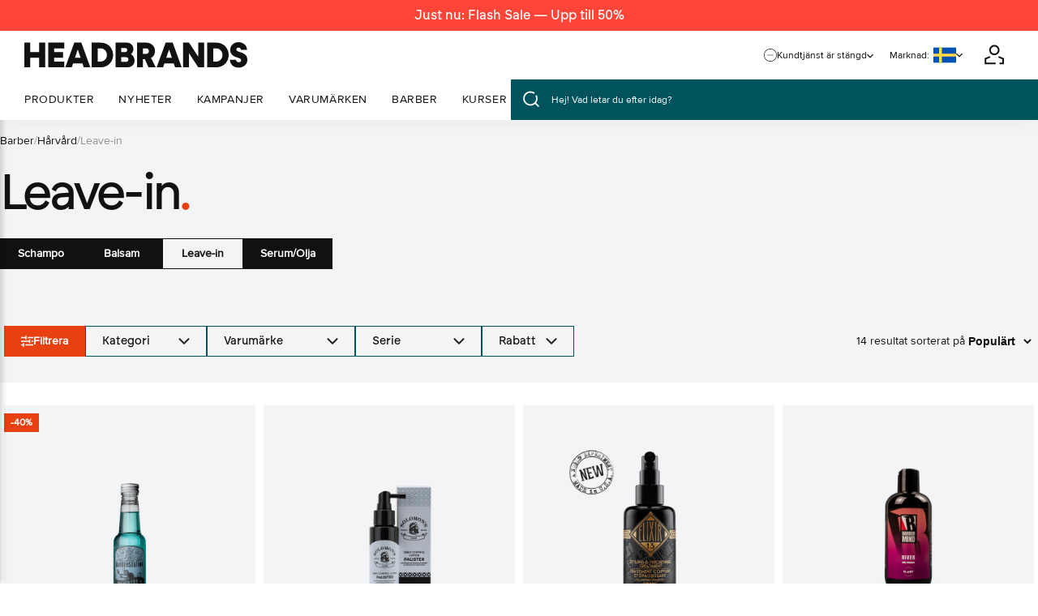

--- FILE ---
content_type: text/html; charset=utf-8
request_url: https://headbrands.com/sv-se/barber/harvard/leave-in
body_size: 29697
content:



<!DOCTYPE html>
<html class="quicksearch-active">
<head>
    <meta charset="utf-8">
    <meta http-equiv="X-UA-Compatible" content="IE=edge">
    <meta name="viewport" content="width=device-width, initial-scale=1, maximum-scale=1">
    <meta name="format-detection" content="telephone=no" />

    <script src="https://use.typekit.net/lid3jdv.js"></script>
    <script>try { Typekit.load(); } catch (e) { }</script>

    <link href="/areas/headbrands.site.headbrands/static/css/main.min.css?v=8.48.0.0" rel="stylesheet" type="text/css" />
    <link href="https://cdnjs.cloudflare.com/ajax/libs/font-awesome/6.0.0-beta3/css/all.min.css" rel="stylesheet" type="text/css" />
    <link rel="preconnect" href="https://fonts.googleapis.com">
    <link rel="preconnect" href="https://fonts.gstatic.com" crossorigin>
    <link href="https://fonts.googleapis.com/css2?family=Open+Sans:wght@300;400;500&display=swap" rel="stylesheet">
    <script src="https://cdn.jsdelivr.net/npm/lazyload@2.0.0-rc.2/lazyload.js"></script>
    <script src="https://cdnjs.cloudflare.com/ajax/libs/feather-icons/4.29.0/feather.min.js"></script>

    



    <link rel="canonical" href="https://headbrands.com/sv-se/barber/harvard/leave-in" />

<meta name="description" content="" />

<title>Best&#228;ll Leave-in till din salong online - HeadBrands</title>


    

    <!-- Google Tag Manager -->
    <script>
        window.dataLayer = window.dataLayer || [];
        function gtag() { dataLayer.push(arguments); }

        gtag('consent', 'default', {
            'analytics_storage': 'denied',
            'ad_storage': 'denied',
            'ad_user_data': 'denied',
            'ad_personalization': 'denied',
            'wait_for_update': 500
        });

    </script>

    <script>
        (function (w, d, s, l, i) {
            w[l] = w[l] || []; w[l].push({
                'gtm.start':
                    new Date().getTime(), event: 'gtm.js'
            }); var f = d.getElementsByTagName(s)[0],
                j = d.createElement(s), dl = l != 'dataLayer' ? '&l=' + l : ''; j.async = true; j.src =
                    'https://www.googletagmanager.com/gtm.js?id=' + i + dl; f.parentNode.insertBefore(j, f);
        })(window, document, 'script', 'dataLayer', 'GTM-KLTV8TW');
    </script>
    <!-- End Google Tag Manager -->

        <script id="CookieConsent" src="https://policy.app.cookieinformation.com/uc.js"
                data-culture="SV" data-gcm-version="2.0" type="text/javascript"></script>




    <!-- Consent Update Handler -->
    <script>
        window.addEventListener('CookieInformationConsentGiven', function (event) {
            var consentData = event.detail;

            gtag('consent', 'update', {
                'analytics_storage': consentData.consents.cookie_cat_statistic ? 'granted' : 'denied',
                'ad_storage': consentData.consents.cookie_cat_marketing ? 'granted' : 'denied',
                'ad_user_data': consentData.consents.cookie_cat_marketing ? 'granted' : 'denied',
                'ad_personalization': consentData.consents.cookie_cat_marketing ? 'granted' : 'denied'
            });

            window.dataLayer = window.dataLayer || [];
            window.dataLayer.push({
                'event': 'consent_updated',
                'analytics_granted': consentData.consents.cookie_cat_statistic
            });

            if (consentData.consents.cookie_cat_statistic) {
                window.dataLayer.push({
                    'event': 'consent_analytics_granted'
                });
            }

            console.log('Consent updated:', consentData);
        });

        // LÄGG TILL: Kolla vid pageload om consent redan är granted
        // (för användare som redan accepterat cookies tidigare)
        window.addEventListener('DOMContentLoaded', function () {
            // CookieInformation exponerar consent-status via window.CookieInformation
            if (window.CookieInformation && window.CookieInformation.getConsentGivenFor) {
                if (window.CookieInformation.getConsentGivenFor('cookie_cat_statistic')) {
                    window.dataLayer = window.dataLayer || [];
                    window.dataLayer.push({
                        'event': 'consent_analytics_granted'
                    });
                }
            }
        });
    </script>

        <link rel="alternate" href="https://headbrands.com/fi-fi/parturi/hiustenhoito/leave-in" hreflang="fi-FI" type="text/html">
    <link rel="alternate" href="https://headbrands.com/da-dk/barber/harpleje/leave-in" hreflang="da-DK" type="text/html">
    <link rel="alternate" href="https://headbrands.com/nb-no/barber/harpleie/leave-in" hreflang="nb-NO" type="text/html">
    <link rel="alternate" href="https://headbrands.com/sv-se/barber/harvard/leave-in" hreflang="sv-SE" type="text/html">


    <script src="https://api.briqpay.com/briq.min.js"></script>

    <!-- Quicksearch toggle state -->
    <script>
        const qs = sessionStorage.getItem("quicksearch-open");
        if (qs === "false") {
            document.documentElement.classList.remove("quicksearch-active");
        }
    </script>
    <!--End Quicksearch toggle state-->

</head>
<body data-lang="sv-SE">
    <!-- Google Tag Manager (noscript) -->
    <noscript>
        <iframe src="https://www.googletagmanager.com/ns.html?id=GTM-KLTV8TW"
                height="0" width="0" style="display:none;visibility:hidden"></iframe>
    </noscript>
    <!-- End Google Tag Manager (noscript) -->
    


    
<header class="header">
    <!-- Site message ticker -->
    



    <div class="site-messages">
            <a class="site-messages__link " href="https://headbrands.com/sv-se/kampanjer/26mf1-flashsale-10">
                <div class="site-message" style="background-color: #ff4438; color: #ffffff;">
                    Just nu: Flash Sale — Upp till 50%
                </div>
            </a>
    </div>

    <!-- End Site message ticker-->
    
<div class="navigation ">
    <div class="navigation__main-menu">
        <div class="navigation__logo">
            <a class="logo-desktop" href="/sv-se"><img src="/Areas/Headbrands.Site.HeadBrands//static/images/new-headbrands-logo-black.svg?v=1" /></a>
            <a class="logo-mobile" href="/sv-se"><img src="/Areas/Headbrands.Site.HeadBrands//static/images/Symbol-Vit-Copywright.svg?v=1" /></a>
        </div>
        <div class="navigation__right">
            



<div class="customer-service-dropdown">
    <span class="dropdown-toggle">
    <svg xmlns="http://www.w3.org/2000/svg" version="1.1" xmlns:xlink="http://www.w3.org/1999/xlink" width="16" height="16" x="0" y="0" viewBox="0 0 24 24" style="enable-background:new 0 0 512 512" xml:space="preserve" class=""><g><path d="M12 24C5.383 24 0 18.617 0 12S5.383 0 12 0s12 5.383 12 12-5.383 12-12 12zm0-23C5.935 1 1 5.935 1 12s4.935 11 11 11 11-4.935 11-11S18.065 1 12 1z" fill="#111111" opacity="1" data-original="#111111" class=""></path><path d="M17.5 12.5h-11a.5.5 0 0 1 0-1h11a.5.5 0 0 1 0 1z" fill="#111111" opacity="1" data-original="#111111" class=""></path></g></svg>
Kundtj&#228;nst &#228;r st&#228;ngd        <span class="arrow">
            <svg width="8" height="6" viewBox="0 0 8 6" fill="none" xmlns="http://www.w3.org/2000/svg">
                <path d="M8 1.66656L7.06 0.726562L4 3.7799L0.94 0.726562L-4.10887e-08 1.66656L4 5.66656L8 1.66656Z" fill="#111111" />
            </svg>
        </span>
    </span>
    <div class="dropdown-menu">
        <div class="dropdown-menu--opening-hours">
                <div class="open-hour">
                    <p>&#214;ppettider kundtj&#228;nst</p>
                    <p></p>
                </div>
                <div class="open-hour">
                    <p>(Lunchst&#228;ngt)</p>
                    <p>12:00 - 12:30</p>
                </div>
                <div class="open-hour">
                    <p>M&#229;n - tors:</p>
                    <p>08.00 - 16.30</p>
                </div>
                <div class="open-hour">
                    <p></p>
                    <p></p>
                </div>
                <div class="open-hour">
                    <p></p>
                    <p></p>
                </div>
                <div class="open-hour">
                    <p>Fredag:</p>
                    <p>08.00 - 14.00</p>
                </div>
                <div class="open-hour">
                    <p></p>
                    <p></p>
                </div>
        </div>
        <div class="dropdown-menu--contact">
            <div class="dropdown-menu--phone">
                <div class="dropdown-menu--icon">
                    <svg xmlns="http://www.w3.org/2000/svg" viewBox="0 0 512 512"><path d="M375.8 275.2c-16.4-7-35.4-2.4-46.7 11.4l-33.2 40.6c-46-26.7-84.4-65.1-111.1-111.1L225.3 183c13.8-11.3 18.5-30.3 11.4-46.7l-48-112C181.2 6.7 162.3-3.1 143.6 .9l-112 24C13.2 28.8 0 45.1 0 64c0 0 0 0 0 0C0 295.2 175.2 485.6 400.1 509.5c9.8 1 19.6 1.8 29.6 2.2c0 0 0 0 0 0c0 0 .1 0 .1 0c6.1 .2 12.1 .4 18.2 .4c0 0 0 0 0 0c18.9 0 35.2-13.2 39.1-31.6l24-112c4-18.7-5.8-37.6-23.4-45.1l-112-48zM441.5 464C225.8 460.5 51.5 286.2 48.1 70.5l99.2-21.3 43 100.4L154.4 179c-18.2 14.9-22.9 40.8-11.1 61.2c30.9 53.3 75.3 97.7 128.6 128.6c20.4 11.8 46.3 7.1 61.2-11.1l29.4-35.9 100.4 43L441.5 464zM48 64s0 0 0 0s0 0 0 0s0 0 0 0s0 0 0 0s0 0 0 0s0 0 0 0s0 0 0 0s0 0 0 0s0 0 0 0s0 0 0 0s0 0 0 0s0 0 0 0s0 0 0 0s0 0 0 0s0 0 0 0s0 0 0 0s0 0 0 0s0 0 0 0s0 0 0 0s0 0 0 0s0 0 0 0s0 0 0 0s0 0 0 0s0 0 0 0z" /></svg>
                </div>
                <a href="callto:010 - 49 49 000">
                    010 - 49 49 000
                </a>
            </div>
            <div class="dropdown-menu--mail">
                <div class="dropdown-menu--icon">
                    <svg xmlns="http://www.w3.org/2000/svg" viewBox="0 0 512 512"><path d="M64 112c-8.8 0-16 7.2-16 16l0 22.1L220.5 291.7c20.7 17 50.4 17 71.1 0L464 150.1l0-22.1c0-8.8-7.2-16-16-16L64 112zM48 212.2L48 384c0 8.8 7.2 16 16 16l384 0c8.8 0 16-7.2 16-16l0-171.8L322 328.8c-38.4 31.5-93.7 31.5-132 0L48 212.2zM0 128C0 92.7 28.7 64 64 64l384 0c35.3 0 64 28.7 64 64l0 256c0 35.3-28.7 64-64 64L64 448c-35.3 0-64-28.7-64-64L0 128z" /></svg>
                </div>
                <a href="mailto:info@headbrands.se">
                    info@headbrands.se
                </a>
            </div>
        </div>
    </div>
</div>

            
            <div class="navigation__link navigation__search-link">
                <span class="js-show-search">
                    

<?xml version="1.0" encoding="UTF-8"?>
<svg id="Lager_1" data-name="Lager 1" xmlns="http://www.w3.org/2000/svg" viewBox="0 0 25 25"><path fill="currentColor" d="M22.158,22.027l-3.821-3.821c1.07-1.38,1.721-3.085,1.793-4.913.06-1.528-.288-3.042-1.008-4.382l-1.578.848c.568,1.057.843,2.255.796,3.463-.114,2.878-2.039,5.374-4.791,6.211-.723.22-1.478.316-2.24.284-.76-.029-1.503-.184-2.207-.46-2.678-1.053-4.401-3.693-4.288-6.57.071-1.806.842-3.477,2.17-4.704,1.328-1.227,3.049-1.861,4.86-1.792,1.404.056,2.733.535,3.842,1.384l1.089-1.422c-1.404-1.075-3.085-1.681-4.86-1.752-2.285-.09-4.467.714-6.146,2.266-1.679,1.552-2.653,3.664-2.744,5.948-.144,3.637,2.035,6.976,5.423,8.308.893.35,1.833.545,2.791.582.117.005.235.007.352.007.843,0,1.675-.123,2.48-.368,1.134-.345,2.157-.914,3.026-1.649l3.795,3.795s1.266-1.266,1.266-1.266Z"/>
</svg>
                </span>
            </div>

            
                                                    <div class="navigation__link navigation__language-dropdown">
                    <div class="drop-down-wrapper">
                        <p class="dropdown-label">Marknad: </p>
                        <button class="language-dropdown__toggle">
                            

<svg xmlns="http://www.w3.org/2000/svg" version="1.1" xmlns:xlink="http://www.w3.org/1999/xlink" width="512" height="512" x="0" y="0" viewBox="0 0 512 512" style="enable-background:new 0 0 512 512" xml:space="preserve" class=""><g><path d="M0 85.333h512V426.67H0z" style="" fill="#0052b4" data-original="#0052b4" class=""></path><path d="M192 85.33h-64v138.666H0v64h128v138.666h64V287.996h320v-64H192z" style="" fill="#ffda44" data-original="#ffda44" class=""></path></g></svg>
                            <span class="arrow">
                                <svg width="8" height="6" viewBox="0 0 8 6" fill="none" xmlns="http://www.w3.org/2000/svg">
                                    <path d="M8 1.66656L7.06 0.726562L4 3.7799L0.94 0.726562L-4.10887e-08 1.66656L4 5.66656L8 1.66656Z" fill="#111111"></path>
                                </svg>
                            </span>
                        </button>
                        <ul class="language-dropdown__menu">
                                <li class="language-dropdown__item">
                                    <a href="/da-dk">
                                        

<svg xmlns="http://www.w3.org/2000/svg" version="1.1" xmlns:xlink="http://www.w3.org/1999/xlink" width="512" height="512" x="0" y="0" viewBox="0 0 512 512" style="enable-background:new 0 0 512 512" xml:space="preserve" class=""><g><path d="M0 85.333h512V426.67H0z" style="" fill="#d80027" data-original="#d80027" class=""></path><path d="M192 85.33h-64v138.666H0v64h128v138.666h64V287.996h320v-64H192z" style="" fill="#f0f0f0" data-original="#f0f0f0"></path></g></svg>
                                    </a>
                                </li>
                                <li class="language-dropdown__item">
                                    <a href="/nb-no">
                                        

<svg xmlns="http://www.w3.org/2000/svg" version="1.1" xmlns:xlink="http://www.w3.org/1999/xlink" width="512" height="512" x="0" y="0" viewBox="0 0 512 512" style="enable-background:new 0 0 512 512" xml:space="preserve" class=""><g><path d="M0 85.334h512v341.337H0z" style="" fill="#d80027" data-original="#d80027" class=""></path><path d="M512 295.883H202.195v130.783H122.435V295.883H0V216.111h122.435V85.329H202.195v130.782H512V277.329z" style="" fill="#f0f0f0" data-original="#f0f0f0"></path><path d="M512 234.666v42.663H183.652v149.337h-42.674V277.329H0v-42.663h140.978V85.329h42.674v149.337z" style="" fill="#2e52b2" data-original="#2e52b2"></path></g></svg>
                                    </a>
                                </li>
                                <li class="language-dropdown__item">
                                    <a href="/fi-fi">
                                        

<svg xmlns="http://www.w3.org/2000/svg" version="1.1" xmlns:xlink="http://www.w3.org/1999/xlink" width="512" height="512" x="0" y="0" viewBox="0 0 512 512" style="enable-background:new 0 0 512 512" xml:space="preserve" class=""><g><path d="M473.655 423.724H38.345C17.167 423.724 0 406.557 0 385.379V126.621c0-21.177 17.167-38.345 38.345-38.345h435.31c21.177 0 38.345 17.167 38.345 38.345V385.38c0 21.177-17.167 38.344-38.345 38.344z" style="" fill="#f5f5f5" data-original="#f5f5f5" class=""></path><path d="M512 229.517H211.862V88.276h-52.965v141.241H0v52.966h158.897v141.241h52.965V282.483H512z" style="" fill="#41479b" data-original="#41479b" class=""></path></g></svg>
                                    </a>
                                </li>
                        </ul>
                    </div>

                </div>
                            <div class="navigation__link navigation__logout js-user-login">
                    

<svg id="Lager_1" data-name="Lager 1" xmlns="http://www.w3.org/2000/svg" viewBox="0 0 25 25">
  <polygon fill="currentColor" points="14.022 23.454 2.022 23.454 2.022 16.769 7.567 14.45 8.258 16.102 3.813 17.961 3.813 21.663 14.022 21.663 14.022 23.454"/>
  <polygon fill="currentColor" points="23.136 23.454 18.28 23.454 18.28 21.663 21.345 21.663 21.345 17.961 16.9 16.102 17.591 14.45 23.136 16.769 23.136 23.454"/>
  <path fill="currentColor" d="M12.669,13.505c-3.127,0-5.671-2.544-5.671-5.671s2.544-5.671,5.671-5.671,5.671,2.544,5.671,5.671-2.544,5.671-5.671,5.671ZM12.669,3.953c-2.14,0-3.88,1.741-3.88,3.88s1.741,3.88,3.88,3.88,3.88-1.741,3.88-3.88-1.741-3.88-3.88-3.88Z"/>
</svg>
                </div>

            <div class=" navigation__menu-opener navigation__link js-menu-opener">
                <div id="open-close-icon">
                    <span></span>
                    <span></span>
                    <span></span>
                    <span></span>
                </div>
            </div>
        </div>
    </div>

    
    <div class="navigation__secondary-menu">
        <div class="navigation__column">
            <div class="mmenu">
                
                

<div class="mmenu-overlay"></div>
<div class="mmenu__navigation">
    <div class="mmenu-level mmenu-level--top-level active">
                <p class="mmenu-button button-icon mmenu-button--opener js-mmenu-level-opener">
                    <span class="link-wrapper">
                        <span class="icon-wrapper">
                            

<svg width="16" height="20" viewBox="0 0 16 20" fill="CurrentColor" xmlns="http://www.w3.org/2000/svg">
<path d="M0 11.2246V19.9986H1.6115V15.14H7.9769V18.431H4.01137V20.0002H16.0002V19.9993L15.9875 6.15254H13.3745V3.14157H11.3705V1.56922H12.4665V0H11.3705H10.5648H6.45529L4.64719 1.02138L5.45581 2.37876L6.88896 1.56922H9.75904V3.14157H7.81468V6.15254H5.02948V11.2246H0ZM11.7628 6.15272H9.42581V4.71096H11.7628V6.15272ZM9.5884 18.4301V11.2246H6.64079V7.72176H14.3772L14.3873 18.4301H9.5884ZM1.6115 13.5709V12.794H7.9769V13.5709H1.6115Z" fill="CurrentColor"/>
</svg>
                        </span>
                        Produkter
                    </span>
                </p>
                <div class="mmenu-level">
                    <div class="mmenu-level--back-mobile js-menu-level-back-mobile">
                        <i class="fa-solid fa-chevron-left"></i>
                        <p>
                            Tillbaka
                        </p>
                    </div>
                    <div class="mmenu-level-container">
                        <div class="submenu-wrapper">
                                    <div class="mmenu-button mmenu-button--opener js-mmenu-level-opener sub-button button-icon ">
                                        <div class="mmenu-button-content">
                                            <div class="icon-wrapper">

<svg width="12" height="21" viewBox="0 0 12 21" fill="CurrentColor" xmlns="http://www.w3.org/2000/svg"><path d="M8.446 6.172V3.151H6.567V1.574H8.46V0H1.766L0 1.025L0.790001 2.387L2.19 1.575H4.993V3.152H3.015V6.173H0.377998V20.057H6.71V18.483H1.952V16.468H6.733V9.593H1.952V7.747H9.509V20.056H11.083V6.172H8.446ZM5.159 11.167V14.893H1.952V11.167H5.159ZM6.872 6.172H4.589V4.726H6.872V6.172Z" fill="CurrentColor"/></svg>
</div>
                                            <p>H&#229;rv&#229;rd</p>
                                        </div>
                                    </div>
                                    <div class="mmenu-level">
                                        <div class="mmenu-level--back-mobile js-menu-level-back-mobile">
                                            <i class="fa-solid fa-chevron-left"></i>
                                            <p>
                                                Tillbaka
                                            </p>
                                        </div>
                                        <p class="mmenu-button mmenu-button--show-all-desktop">
                                            <a href="/sv-se/harvard">
                                                Allt inom H&#229;rv&#229;rd
                                            </a>
                                        </p>
                                        <a href="/sv-se/harvard">
                                            <p class="mmenu-button--show-all btn btn-primary">
                                                Allt inom H&#229;rv&#229;rd
                                            </p>
                                        </a>

                                        <div class="mmenu-scroll-wrapper">
                                                    <p class="mmenu-button">
                                                        <a href="/sv-se/harvard/schampo">Schampo</a>
                                                    </p>
                                                    <p class="mmenu-button">
                                                        <a href="/sv-se/harvard/balsam">Balsam</a>
                                                    </p>
                                                    <p class="mmenu-button">
                                                        <a href="/sv-se/harvard/inpackningar">Inpackningar</a>
                                                    </p>
                                                    <p class="mmenu-button">
                                                        <a href="/sv-se/harvard/leave-in">Leave-In</a>
                                                    </p>
                                                    <p class="mmenu-button">
                                                        <a href="/sv-se/harvard/harvitaminer">H&#229;rvitaminer</a>
                                                    </p>
                                                    <p class="mmenu-button">
                                                        <a href="/sv-se/harvard/serumolja">Serum/Olja</a>
                                                    </p>
                                                    <p class="mmenu-button">
                                                        <a href="/sv-se/harvard/harvardskit">H&#229;rv&#229;rdskit</a>
                                                    </p>
                                                    <p class="mmenu-button">
                                                        <a href="/sv-se/harvard/minis">Minis</a>
                                                    </p>
                                        </div>

                                    </div>
                                    <div class="mmenu-button mmenu-button--opener js-mmenu-level-opener sub-button button-icon ">
                                        <div class="mmenu-button-content">
                                            <div class="icon-wrapper">

<svg width="18" height="20" viewBox="0 0 18 20" fill="CurrentColor" xmlns="http://www.w3.org/2000/svg">
<path d="M12.893 15.719H17.268V14.145C16.968 14.145 16.737 14.049 16.541 13.843C15.877 13.147 15.8 11.462 15.825 10.928V7.913C15.825 3.549 12.276 0 7.913 0C3.55 0 0 3.55 0 7.913V15.631H1.574V7.913C1.574 7.352 1.648 6.808 1.785 6.29C1.862 6.388 1.944 6.487 2.038 6.586C2.203 6.761 2.388 6.926 2.585 7.084V9.96C2.585 11.874 3.626 13.549 5.171 14.451V15.307C5.171 16.531 4.174 17.528 2.95 17.528H2.352V19.102H2.95C5.043 19.102 6.745 17.4 6.745 15.307V15.054C7.08 15.122 7.427 15.158 7.782 15.158C8.117 15.158 8.444 15.125 8.761 15.064V15.307C8.761 17.4 10.463 19.102 12.556 19.102H13.02V17.528H12.556C11.331 17.528 10.335 16.532 10.335 15.307V14.485C11.912 13.592 12.979 11.899 12.979 9.96V7.742H12.894V7.679H11.845C6.469 7.679 4.203 6.535 3.249 5.575C2.788 5.111 2.642 4.692 2.596 4.468C3.727 2.728 5.687 1.575 7.913 1.575C11.408 1.575 14.252 4.419 14.252 7.914V10.871C14.239 11.17 14.198 12.845 14.857 14.146H12.893V15.719ZM4.159 8.026C5.91 8.804 8.336 9.213 11.406 9.249V9.961C11.406 11.959 9.781 13.584 7.783 13.584C5.785 13.584 4.16 11.959 4.16 9.961L4.159 8.026Z" fill="CurrentColor"/>
</svg></div>
                                            <p>Styling</p>
                                        </div>
                                    </div>
                                    <div class="mmenu-level">
                                        <div class="mmenu-level--back-mobile js-menu-level-back-mobile">
                                            <i class="fa-solid fa-chevron-left"></i>
                                            <p>
                                                Tillbaka
                                            </p>
                                        </div>
                                        <p class="mmenu-button mmenu-button--show-all-desktop">
                                            <a href="/sv-se/styling">
                                                Allt inom Styling
                                            </a>
                                        </p>
                                        <a href="/sv-se/styling">
                                            <p class="mmenu-button--show-all btn btn-primary">
                                                Allt inom Styling
                                            </p>
                                        </a>

                                        <div class="mmenu-scroll-wrapper">
                                                    <p class="mmenu-button">
                                                        <a href="/sv-se/styling/harspray">H&#229;rspray</a>
                                                    </p>
                                                    <p class="mmenu-button">
                                                        <a href="/sv-se/styling/vax">Vax</a>
                                                    </p>
                                                    <p class="mmenu-button">
                                                        <a href="/sv-se/styling/varmeskydd">V&#228;rmeskydd</a>
                                                    </p>
                                                    <p class="mmenu-button">
                                                        <a href="/sv-se/styling/mousse">Mousse</a>
                                                    </p>
                                                    <p class="mmenu-button">
                                                        <a href="/sv-se/styling/leave-in">Leave-In</a>
                                                    </p>
                                                    <p class="mmenu-button">
                                                        <a href="/sv-se/styling/texturspray">Texturspray</a>
                                                    </p>
                                                    <p class="mmenu-button">
                                                        <a href="/sv-se/styling/volympuder">Volympuder</a>
                                                    </p>
                                                    <p class="mmenu-button">
                                                        <a href="/sv-se/styling/gele">Gele</a>
                                                    </p>
                                                    <p class="mmenu-button">
                                                        <a href="/sv-se/styling/glansspray">Glansspray</a>
                                                    </p>
                                                    <p class="mmenu-button">
                                                        <a href="/sv-se/styling/torrschampo">Torrschampo</a>
                                                    </p>
                                                    <p class="mmenu-button">
                                                        <a href="/sv-se/styling/volymspray">Volymspray</a>
                                                    </p>
                                                    <p class="mmenu-button">
                                                        <a href="/sv-se/styling/root-cover">Root cover</a>
                                                    </p>
                                                    <p class="mmenu-button">
                                                        <a href="/sv-se/styling/stylingkit">Stylingkit</a>
                                                    </p>
                                                    <p class="mmenu-button">
                                                        <a href="/sv-se/styling/fargspray">F&#228;rgspray</a>
                                                    </p>
                                                    <p class="mmenu-button">
                                                        <a href="/sv-se/styling/fonkram">F&#246;nkr&#228;m</a>
                                                    </p>
                                        </div>

                                    </div>
                                    <div class="mmenu-button mmenu-button--opener js-mmenu-level-opener sub-button button-icon ">
                                        <div class="mmenu-button-content">
                                            <div class="icon-wrapper">

<svg width="10" height="21" viewBox="0 0 10 21" fill="CurrentColor" xmlns="http://www.w3.org/2000/svg">
<path d="M8.76999 4.8L6.698 3.047L5.741 3.049V2.301H6.608L6.149 1.239V0H3.75999V1.239L3.30099 2.301H4.168V3.053L3.20399 3.055L1.138 4.8L0 20.077H5.746V18.503H1.696L2.556 6.954C2.577 6.959 2.598 6.964 2.616 6.968C3.25 7.116 4.07999 7.197 4.95399 7.197C5.82799 7.197 6.65899 7.116 7.29199 6.968C7.31099 6.963 7.333 6.958 7.356 6.953L8.04599 15.969H2.892V17.543H8.16699L8.36099 20.081H9.94L8.76999 4.799V4.8ZM4.95399 5.624C3.95999 5.624 3.255 5.513 2.858 5.408L3.78099 4.628L6.12399 4.623L7.052 5.408C6.655 5.513 5.949 5.624 4.955 5.624H4.95399Z" fill="CurrentColor"/>
</svg></div>
                                            <p>Tekniska produkter</p>
                                        </div>
                                    </div>
                                    <div class="mmenu-level">
                                        <div class="mmenu-level--back-mobile js-menu-level-back-mobile">
                                            <i class="fa-solid fa-chevron-left"></i>
                                            <p>
                                                Tillbaka
                                            </p>
                                        </div>
                                        <p class="mmenu-button mmenu-button--show-all-desktop">
                                            <a href="/sv-se/tekniska-produkter">
                                                Allt inom Tekniska produkter
                                            </a>
                                        </p>
                                        <a href="/sv-se/tekniska-produkter">
                                            <p class="mmenu-button--show-all btn btn-primary">
                                                Allt inom Tekniska produkter
                                            </p>
                                        </a>

                                        <div class="mmenu-scroll-wrapper">
                                                    <p class="mmenu-button">
                                                        <a href="/sv-se/tekniska-produkter/farg">F&#228;rg</a>
                                                    </p>
                                                    <p class="mmenu-button">
                                                        <a href="/sv-se/tekniska-produkter/toning">Toning</a>
                                                    </p>
                                                    <p class="mmenu-button">
                                                        <a href="/sv-se/tekniska-produkter/blekning">Blekning</a>
                                                    </p>
                                                    <p class="mmenu-button">
                                                        <a href="/sv-se/tekniska-produkter/vateperoxid">V&#228;teperoxid</a>
                                                    </p>
                                                    <p class="mmenu-button">
                                                        <a href="/sv-se/tekniska-produkter/permanent">Permanent</a>
                                                    </p>
                                                    <p class="mmenu-button">
                                                        <a href="/sv-se/tekniska-produkter/bryn-fransfarg">Bryn &amp; fransf&#228;rg</a>
                                                    </p>
                                                    <p class="mmenu-button">
                                                        <a href="/sv-se/tekniska-produkter/salongsbehandling">Salongsbehandling</a>
                                                    </p>
                                                    <p class="mmenu-button">
                                                        <a href="/sv-se/tekniska-produkter/fargkartor">F&#228;rgkartor</a>
                                                    </p>
                                                    <p class="mmenu-button">
                                                        <a href="/sv-se/tekniska-produkter/fargkit">F&#228;rgkit</a>
                                                    </p>
                                                    <p class="mmenu-button">
                                                        <a href="/sv-se/tekniska-produkter/semi-permanent-farg">Semi-Permanent f&#228;rg</a>
                                                    </p>
                                        </div>

                                    </div>
                                    <div class="mmenu-button mmenu-button--opener js-mmenu-level-opener sub-button button-icon ">
                                        <div class="mmenu-button-content">
                                            <div class="icon-wrapper">

<svg width="20" height="20" viewBox="0 0 20 20" fill="CurrentColor" xmlns="http://www.w3.org/2000/svg">
<path d="M14.9788 3.07231L8.75276 0.660313L8.72576 0.650313C7.34976 0.174313 5.76476 -0.253687 4.43276 0.179313C1.42076 1.03131 -0.477242 4.13331 0.104758 7.25231C0.499758 9.73231 2.63976 11.8713 5.09076 12.2313C5.30276 12.2613 5.51176 12.2743 5.71876 12.2743C6.68376 12.2743 7.59376 11.9843 8.41276 11.7233L8.74576 11.6033V17.4943H6.88176V13.9493H5.30776V19.0683H10.3208V11.0353L14.9708 9.35831L19.1398 11.1893V1.24631L14.9788 3.07231ZM17.5638 8.77931L15.7838 7.99831V6.48731H14.2098V7.95931L7.91976 10.2293C7.04876 10.5073 6.14776 10.7913 5.31376 10.6743C3.51676 10.4103 1.94476 8.82931 1.65676 6.99631L1.65275 6.97231C1.21175 4.63931 2.62676 2.31931 4.87276 1.69131L4.90876 1.68031C5.13676 1.60531 5.38876 1.57231 5.65876 1.57231C6.43876 1.57231 7.35676 1.84431 8.19676 2.13431L15.0158 4.77531L17.5638 3.65631V8.77931Z" fill="CurrentColor"/>
</svg>
</div>
                                            <p>Elverktyg</p>
                                        </div>
                                    </div>
                                    <div class="mmenu-level">
                                        <div class="mmenu-level--back-mobile js-menu-level-back-mobile">
                                            <i class="fa-solid fa-chevron-left"></i>
                                            <p>
                                                Tillbaka
                                            </p>
                                        </div>
                                        <p class="mmenu-button mmenu-button--show-all-desktop">
                                            <a href="/sv-se/elverktyg">
                                                Allt inom Elverktyg
                                            </a>
                                        </p>
                                        <a href="/sv-se/elverktyg">
                                            <p class="mmenu-button--show-all btn btn-primary">
                                                Allt inom Elverktyg
                                            </p>
                                        </a>

                                        <div class="mmenu-scroll-wrapper">
                                                    <p class="mmenu-button">
                                                        <a href="/sv-se/elverktyg/klippmaskiner">Klippmaskiner</a>
                                                    </p>
                                                    <p class="mmenu-button">
                                                        <a href="/sv-se/elverktyg/trimmers">Trimmers</a>
                                                    </p>
                                                    <p class="mmenu-button">
                                                        <a href="/sv-se/elverktyg/rakapparater">Rakapparater</a>
                                                    </p>
                                                    <p class="mmenu-button">
                                                        <a href="/sv-se/elverktyg/harfonar">H&#229;rf&#246;nar</a>
                                                    </p>
                                                    <p class="mmenu-button">
                                                        <a href="/sv-se/elverktyg/plattanger">Platt&#228;nger</a>
                                                    </p>
                                                    <p class="mmenu-button">
                                                        <a href="/sv-se/elverktyg/locktanger">Lockt&#228;nger</a>
                                                    </p>
                                                    <p class="mmenu-button">
                                                        <a href="/sv-se/elverktyg/varmeborstar">V&#228;rmeborstar</a>
                                                    </p>
                                                    <p class="mmenu-button">
                                                        <a href="/sv-se/elverktyg/varmespolar">V&#228;rmespolar</a>
                                                    </p>
                                                    <p class="mmenu-button">
                                                        <a href="/sv-se/elverktyg/maskintillbehor">Maskintillbeh&#246;r</a>
                                                    </p>
                                                    <p class="mmenu-button">
                                                        <a href="/sv-se/elverktyg/maskinvard">Maskinv&#229;rd</a>
                                                    </p>
                                        </div>

                                    </div>
                                    <div class="mmenu-button mmenu-button--opener js-mmenu-level-opener sub-button button-icon ">
                                        <div class="mmenu-button-content">
                                            <div class="icon-wrapper">

<svg width="14" height="21" viewBox="0 0 14 21" fill="CurrentColor" xmlns="http://www.w3.org/2000/svg"><path d="M12.122 18.468V6.084H13.507V4.51H9.418C9.658 4.075 9.79601 3.575 9.79601 3.043C9.79601 1.365 8.43101 0 6.75301 0C5.07501 0 3.71001 1.365 3.71001 3.043C3.71001 3.575 3.848 4.074 4.089 4.51H0V6.084H1.438V18.47H0V20.044H7.84V18.47H3.01199V17.887L10.547 13.844V20.042H13.531V18.468H12.122ZM6.754 1.574C7.564 1.574 8.22301 2.233 8.22301 3.043C8.22301 3.841 7.58199 4.492 6.78799 4.51H6.72101C5.92701 4.492 5.286 3.842 5.286 3.043C5.286 2.233 5.945 1.574 6.755 1.574H6.754ZM10.548 12.058L3.013 16.101V12.497L10.548 8.454V12.057V12.058ZM10.548 6.668L3.013 10.711V6.085H10.548V6.668Z" fill="CurrentColor"/></svg></div>
                                            <p>Barber</p>
                                        </div>
                                    </div>
                                    <div class="mmenu-level">
                                        <div class="mmenu-level--back-mobile js-menu-level-back-mobile">
                                            <i class="fa-solid fa-chevron-left"></i>
                                            <p>
                                                Tillbaka
                                            </p>
                                        </div>
                                        <p class="mmenu-button mmenu-button--show-all-desktop">
                                            <a href="/sv-se/barber">
                                                Allt inom Barber
                                            </a>
                                        </p>
                                        <a href="/sv-se/barber">
                                            <p class="mmenu-button--show-all btn btn-primary">
                                                Allt inom Barber
                                            </p>
                                        </a>

                                        <div class="mmenu-scroll-wrapper">
                                                    <p class="mmenu-button">
                                                        <a href="/sv-se/barber/saxar-knivar">Saxar &amp; knivar</a>
                                                    </p>
                                                    <p class="mmenu-button mmenu-button--opener js-mmenu-level-opener sub-button">Maskiner</p>
                                                    <div class="mmenu-level">
                                                        <div class="mmenu-level--back-mobile js-menu-level-back-mobile">
                                                            <i class="fa-solid fa-chevron-left"></i>
                                                            <p>Tillbaka</p>
                                                        </div>
                                                        <p class="mmenu-button mmenu-button--show-all-desktop">
                                                            <a href="/sv-se/barber/maskiner">Allt inom Maskiner</a>
                                                        </p>
                                                        <a href="/sv-se/barber/maskiner">
                                                            <p class="mmenu-button--show-all btn btn-primary">
                                                                Allt inom Maskiner
                                                            </p>
                                                        </a>
                                                        <div class="mmenu-scroll-wrapper">
                                                                <p class="mmenu-button">
                                                                    <a href="/sv-se/barber/maskiner/trimmers">Trimmers</a>
                                                                </p>
                                                                <p class="mmenu-button">
                                                                    <a href="/sv-se/barber/maskiner/klippmaskiner">Klippmaskiner</a>
                                                                </p>
                                                                <p class="mmenu-button">
                                                                    <a href="/sv-se/barber/maskiner/shaver">Shaver</a>
                                                                </p>
                                                                <p class="mmenu-button">
                                                                    <a href="/sv-se/barber/maskiner/harfon">H&#229;rf&#246;n</a>
                                                                </p>
                                                                <p class="mmenu-button">
                                                                    <a href="/sv-se/barber/maskiner/varmeverktyg">V&#228;rmeverktyg</a>
                                                                </p>
                                                                <p class="mmenu-button">
                                                                    <a href="/sv-se/barber/maskiner/handduksvarmare">Handduksv&#228;rmare</a>
                                                                </p>
                                                                <p class="mmenu-button">
                                                                    <a href="/sv-se/barber/maskiner/maskinvard">Maskinv&#229;rd</a>
                                                                </p>
                                                                <p class="mmenu-button">
                                                                    <a href="/sv-se/barber/maskiner/maskintillbehor">Maskintillbeh&#246;r</a>
                                                                </p>
                                                        </div>
                                                    </div>
                                                    <p class="mmenu-button mmenu-button--opener js-mmenu-level-opener sub-button">Rakning</p>
                                                    <div class="mmenu-level">
                                                        <div class="mmenu-level--back-mobile js-menu-level-back-mobile">
                                                            <i class="fa-solid fa-chevron-left"></i>
                                                            <p>Tillbaka</p>
                                                        </div>
                                                        <p class="mmenu-button mmenu-button--show-all-desktop">
                                                            <a href="/sv-se/barber/rakning">Allt inom Rakning</a>
                                                        </p>
                                                        <a href="/sv-se/barber/rakning">
                                                            <p class="mmenu-button--show-all btn btn-primary">
                                                                Allt inom Rakning
                                                            </p>
                                                        </a>
                                                        <div class="mmenu-scroll-wrapper">
                                                                <p class="mmenu-button">
                                                                    <a href="/sv-se/barber/rakning/fore-rakning">F&#246;re rakning</a>
                                                                </p>
                                                                <p class="mmenu-button">
                                                                    <a href="/sv-se/barber/rakning/under-rakning">Under rakning</a>
                                                                </p>
                                                                <p class="mmenu-button">
                                                                    <a href="/sv-se/barber/rakning/efter-rakning">Efter rakning</a>
                                                                </p>
                                                                <p class="mmenu-button">
                                                                    <a href="/sv-se/barber/rakning/verktyg">Verktyg</a>
                                                                </p>
                                                                <p class="mmenu-button">
                                                                    <a href="/sv-se/barber/rakning/tillbehor">Tillbeh&#246;r</a>
                                                                </p>
                                                                <p class="mmenu-button">
                                                                    <a href="/sv-se/barber/rakning/rakborstar">Rakborstar</a>
                                                                </p>
                                                        </div>
                                                    </div>
                                                    <p class="mmenu-button mmenu-button--opener js-mmenu-level-opener sub-button">Sk&#228;gg &amp; Mustasch</p>
                                                    <div class="mmenu-level">
                                                        <div class="mmenu-level--back-mobile js-menu-level-back-mobile">
                                                            <i class="fa-solid fa-chevron-left"></i>
                                                            <p>Tillbaka</p>
                                                        </div>
                                                        <p class="mmenu-button mmenu-button--show-all-desktop">
                                                            <a href="/sv-se/barber/skagg-mustasch">Allt inom Sk&#228;gg &amp; Mustasch</a>
                                                        </p>
                                                        <a href="/sv-se/barber/skagg-mustasch">
                                                            <p class="mmenu-button--show-all btn btn-primary">
                                                                Allt inom Sk&#228;gg &amp; Mustasch
                                                            </p>
                                                        </a>
                                                        <div class="mmenu-scroll-wrapper">
                                                                <p class="mmenu-button">
                                                                    <a href="/sv-se/barber/skagg-mustasch/beard-balm">Beard Balm</a>
                                                                </p>
                                                                <p class="mmenu-button">
                                                                    <a href="/sv-se/barber/skagg-mustasch/skaggolja">Sk&#228;ggolja</a>
                                                                </p>
                                                                <p class="mmenu-button">
                                                                    <a href="/sv-se/barber/skagg-mustasch/skaggvard">Sk&#228;ggv&#229;rd</a>
                                                                </p>
                                                                <p class="mmenu-button">
                                                                    <a href="/sv-se/barber/skagg-mustasch/skaggfarg">Sk&#228;ggf&#228;rg</a>
                                                                </p>
                                                                <p class="mmenu-button">
                                                                    <a href="/sv-se/barber/skagg-mustasch/skagg-mustaschsax">Sk&#228;gg / Mustaschsax</a>
                                                                </p>
                                                                <p class="mmenu-button">
                                                                    <a href="/sv-se/barber/skagg-mustasch/skaggborste-kam">Sk&#228;ggborste / Kam</a>
                                                                </p>
                                                                <p class="mmenu-button">
                                                                    <a href="/sv-se/barber/skagg-mustasch/mustaschvax">Mustaschvax</a>
                                                                </p>
                                                        </div>
                                                    </div>
                                                    <p class="mmenu-button mmenu-button--opener js-mmenu-level-opener sub-button">Hud</p>
                                                    <div class="mmenu-level">
                                                        <div class="mmenu-level--back-mobile js-menu-level-back-mobile">
                                                            <i class="fa-solid fa-chevron-left"></i>
                                                            <p>Tillbaka</p>
                                                        </div>
                                                        <p class="mmenu-button mmenu-button--show-all-desktop">
                                                            <a href="/sv-se/barber/hud">Allt inom Hud</a>
                                                        </p>
                                                        <a href="/sv-se/barber/hud">
                                                            <p class="mmenu-button--show-all btn btn-primary">
                                                                Allt inom Hud
                                                            </p>
                                                        </a>
                                                        <div class="mmenu-scroll-wrapper">
                                                                <p class="mmenu-button">
                                                                    <a href="/sv-se/barber/hud/hudvard">Hudv&#229;rd</a>
                                                                </p>
                                                                <p class="mmenu-button">
                                                                    <a href="/sv-se/barber/hud/parfym">Parfym</a>
                                                                </p>
                                                                <p class="mmenu-button">
                                                                    <a href="/sv-se/barber/hud/kroppsvard">Kroppsv&#229;rd</a>
                                                                </p>
                                                                <p class="mmenu-button">
                                                                    <a href="/sv-se/barber/hud/vaxvarmare">Vaxv&#228;rmare</a>
                                                                </p>
                                                        </div>
                                                    </div>
                                                    <p class="mmenu-button mmenu-button--opener js-mmenu-level-opener sub-button">H&#229;rv&#229;rd</p>
                                                    <div class="mmenu-level">
                                                        <div class="mmenu-level--back-mobile js-menu-level-back-mobile">
                                                            <i class="fa-solid fa-chevron-left"></i>
                                                            <p>Tillbaka</p>
                                                        </div>
                                                        <p class="mmenu-button mmenu-button--show-all-desktop">
                                                            <a href="/sv-se/barber/harvard">Allt inom H&#229;rv&#229;rd</a>
                                                        </p>
                                                        <a href="/sv-se/barber/harvard">
                                                            <p class="mmenu-button--show-all btn btn-primary">
                                                                Allt inom H&#229;rv&#229;rd
                                                            </p>
                                                        </a>
                                                        <div class="mmenu-scroll-wrapper">
                                                                <p class="mmenu-button">
                                                                    <a href="/sv-se/barber/harvard/schampo">Schampo</a>
                                                                </p>
                                                                <p class="mmenu-button">
                                                                    <a href="/sv-se/barber/harvard/balsam">Balsam</a>
                                                                </p>
                                                                <p class="mmenu-button">
                                                                    <a href="/sv-se/barber/harvard/leave-in">Leave-in</a>
                                                                </p>
                                                                <p class="mmenu-button">
                                                                    <a href="/sv-se/barber/harvard/serumolja">Serum/Olja</a>
                                                                </p>
                                                        </div>
                                                    </div>
                                                    <p class="mmenu-button mmenu-button--opener js-mmenu-level-opener sub-button">H&#229;rstyling</p>
                                                    <div class="mmenu-level">
                                                        <div class="mmenu-level--back-mobile js-menu-level-back-mobile">
                                                            <i class="fa-solid fa-chevron-left"></i>
                                                            <p>Tillbaka</p>
                                                        </div>
                                                        <p class="mmenu-button mmenu-button--show-all-desktop">
                                                            <a href="/sv-se/barber/harstyling">Allt inom H&#229;rstyling</a>
                                                        </p>
                                                        <a href="/sv-se/barber/harstyling">
                                                            <p class="mmenu-button--show-all btn btn-primary">
                                                                Allt inom H&#229;rstyling
                                                            </p>
                                                        </a>
                                                        <div class="mmenu-scroll-wrapper">
                                                                <p class="mmenu-button">
                                                                    <a href="/sv-se/barber/harstyling/hargel">H&#229;rgel</a>
                                                                </p>
                                                                <p class="mmenu-button">
                                                                    <a href="/sv-se/barber/harstyling/harfarg">H&#229;rf&#228;rg</a>
                                                                </p>
                                                                <p class="mmenu-button">
                                                                    <a href="/sv-se/barber/harstyling/harspray">H&#229;rspray</a>
                                                                </p>
                                                                <p class="mmenu-button">
                                                                    <a href="/sv-se/barber/harstyling/harvax">H&#229;rvax</a>
                                                                </p>
                                                                <p class="mmenu-button">
                                                                    <a href="/sv-se/barber/harstyling/hartonic">H&#229;rtonic</a>
                                                                </p>
                                                                <p class="mmenu-button">
                                                                    <a href="/sv-se/barber/harstyling/styling">Styling</a>
                                                                </p>
                                                                <p class="mmenu-button">
                                                                    <a href="/sv-se/barber/harstyling/leave-in">Leave-in</a>
                                                                </p>
                                                                <p class="mmenu-button">
                                                                    <a href="/sv-se/barber/harstyling/puder">Puder</a>
                                                                </p>
                                                                <p class="mmenu-button">
                                                                    <a href="/sv-se/barber/harstyling/torrschampo">Torrschampo</a>
                                                                </p>
                                                                <p class="mmenu-button">
                                                                    <a href="/sv-se/barber/harstyling/texturspray">Texturspray</a>
                                                                </p>
                                                        </div>
                                                    </div>
                                                    <p class="mmenu-button mmenu-button--opener js-mmenu-level-opener sub-button">Tillbeh&#246;r</p>
                                                    <div class="mmenu-level">
                                                        <div class="mmenu-level--back-mobile js-menu-level-back-mobile">
                                                            <i class="fa-solid fa-chevron-left"></i>
                                                            <p>Tillbaka</p>
                                                        </div>
                                                        <p class="mmenu-button mmenu-button--show-all-desktop">
                                                            <a href="/sv-se/barber/tillbehor">Allt inom Tillbeh&#246;r</a>
                                                        </p>
                                                        <a href="/sv-se/barber/tillbehor">
                                                            <p class="mmenu-button--show-all btn btn-primary">
                                                                Allt inom Tillbeh&#246;r
                                                            </p>
                                                        </a>
                                                        <div class="mmenu-scroll-wrapper">
                                                                <p class="mmenu-button">
                                                                    <a href="/sv-se/barber/tillbehor/barberpoles">Barberpoles</a>
                                                                </p>
                                                                <p class="mmenu-button">
                                                                    <a href="/sv-se/barber/tillbehor/borstar-kammar">Borstar &amp; Kammar</a>
                                                                </p>
                                                                <p class="mmenu-button">
                                                                    <a href="/sv-se/barber/tillbehor/clips-grips">Clips &amp; Grips</a>
                                                                </p>
                                                                <p class="mmenu-button">
                                                                    <a href="/sv-se/barber/tillbehor/forvaring">F&#246;rvaring</a>
                                                                </p>
                                                                <p class="mmenu-button">
                                                                    <a href="/sv-se/barber/tillbehor/handdukar">Handdukar</a>
                                                                </p>
                                                                <p class="mmenu-button">
                                                                    <a href="/sv-se/barber/tillbehor/halkarullar">Halkarullar</a>
                                                                </p>
                                                                <p class="mmenu-button">
                                                                    <a href="/sv-se/barber/tillbehor/kappor-forkladen">Kappor &amp; F&#246;rkl&#228;den</a>
                                                                </p>
                                                                <p class="mmenu-button">
                                                                    <a href="/sv-se/barber/tillbehor/merchandise">Merchandise</a>
                                                                </p>
                                                                <p class="mmenu-button">
                                                                    <a href="/sv-se/barber/tillbehor/nackborstar">Nackborstar</a>
                                                                </p>
                                                                <p class="mmenu-button">
                                                                    <a href="/sv-se/barber/tillbehor/saxar">Saxar</a>
                                                                </p>
                                                                <p class="mmenu-button">
                                                                    <a href="/sv-se/barber/tillbehor/skydd-hygien">Skydd &amp; Hygien</a>
                                                                </p>
                                                                <p class="mmenu-button">
                                                                    <a href="/sv-se/barber/tillbehor/speglar">Speglar</a>
                                                                </p>
                                                                <p class="mmenu-button">
                                                                    <a href="/sv-se/barber/tillbehor/sprayflaskor">Sprayflaskor</a>
                                                                </p>
                                                                <p class="mmenu-button">
                                                                    <a href="/sv-se/barber/tillbehor/ovrigt">&#214;vrigt</a>
                                                                </p>
                                                        </div>
                                                    </div>
                                                    <p class="mmenu-button">
                                                        <a href="/sv-se/barber/barber-kit">Barber kit</a>
                                                    </p>
                                        </div>

                                    </div>
                                    <div class="mmenu-button mmenu-button--opener js-mmenu-level-opener sub-button button-icon ">
                                        <div class="mmenu-button-content">
                                            <div class="icon-wrapper">

<svg width="18" height="17" viewBox="0 0 18 17" fill="CurrentColor" xmlns="http://www.w3.org/2000/svg"><path d="M11.0017 9.80303L9.88867 10.916L15.9535 16.9809L17.0665 15.8679L11.0017 9.80303Z" fill="CurrentColor"/><path d="M17.087 1.113L15.974 0L8.586 7.388L6.47099 5.273C6.78399 4.75 6.968 4.142 6.968 3.49C6.968 1.569 5.40499 0.00600004 3.48399 0.00600004C1.56299 0.00600004 0 1.569 0 3.49C0 5.411 1.56299 6.974 3.48399 6.974C4.18299 6.974 4.834 6.765 5.381 6.408L7.474 8.501L5.39301 10.582C4.84401 10.221 4.189 10.01 3.485 10.01C1.564 10.01 0.000991821 11.573 0.000991821 13.494C0.000991821 15.415 1.564 16.978 3.485 16.978C5.406 16.978 6.96899 15.415 6.96899 13.494C6.96899 12.847 6.788 12.242 6.479 11.722L17.087 1.113ZM3.48399 5.4C2.43099 5.4 1.57401 4.543 1.57401 3.49C1.57401 2.437 2.43099 1.58 3.48399 1.58C4.53699 1.58 5.394 2.437 5.394 3.49C5.394 4.543 4.53699 5.4 3.48399 5.4ZM3.48399 15.404C2.43099 15.404 1.57401 14.547 1.57401 13.494C1.57401 12.441 2.43099 11.584 3.48399 11.584C4.53699 11.584 5.394 12.441 5.394 13.494C5.394 14.547 4.53699 15.404 3.48399 15.404Z" fill="CurrentColor"/></svg>
</div>
                                            <p>Saxar</p>
                                        </div>
                                    </div>
                                    <div class="mmenu-level">
                                        <div class="mmenu-level--back-mobile js-menu-level-back-mobile">
                                            <i class="fa-solid fa-chevron-left"></i>
                                            <p>
                                                Tillbaka
                                            </p>
                                        </div>
                                        <p class="mmenu-button mmenu-button--show-all-desktop">
                                            <a href="/sv-se/saxar">
                                                Allt inom Saxar
                                            </a>
                                        </p>
                                        <a href="/sv-se/saxar">
                                            <p class="mmenu-button--show-all btn btn-primary">
                                                Allt inom Saxar
                                            </p>
                                        </a>

                                        <div class="mmenu-scroll-wrapper">
                                                    <p class="mmenu-button">
                                                        <a href="/sv-se/saxar/hogersaxar">H&#246;gersaxar</a>
                                                    </p>
                                                    <p class="mmenu-button">
                                                        <a href="/sv-se/saxar/vanstersaxar">V&#228;nstersaxar</a>
                                                    </p>
                                                    <p class="mmenu-button">
                                                        <a href="/sv-se/saxar/texturizing--effilersaxar">Texturizing -&amp; effilersaxar</a>
                                                    </p>
                                                    <p class="mmenu-button">
                                                        <a href="/sv-se/saxar/saxvard">Saxv&#229;rd</a>
                                                    </p>
                                        </div>

                                    </div>
                                    <div class="mmenu-button mmenu-button--opener js-mmenu-level-opener sub-button button-icon ">
                                        <div class="mmenu-button-content">
                                            <div class="icon-wrapper">

<svg width="12" height="21" viewBox="0 0 12 21" fill="CurrentColor" xmlns="http://www.w3.org/2000/svg">
<path d="M11.97 13.347L6.62599 10.121V0H5.05199V11.01L10.395 14.235V15.05H1.57399V14.222L3.978 12.688L3.131 11.361L0 13.36V16.624H1.73299V19.998H3.30699V16.624H4.02699V20.02H5.601V16.624H6.31999V20.02H7.894V16.624H8.61299V20.02H10.188V16.624H11.97V13.347Z" fill="CurrentColor"/>
</svg>
</div>
                                            <p>Tillbeh&#246;r</p>
                                        </div>
                                    </div>
                                    <div class="mmenu-level">
                                        <div class="mmenu-level--back-mobile js-menu-level-back-mobile">
                                            <i class="fa-solid fa-chevron-left"></i>
                                            <p>
                                                Tillbaka
                                            </p>
                                        </div>
                                        <p class="mmenu-button mmenu-button--show-all-desktop">
                                            <a href="/sv-se/tillbehor">
                                                Allt inom Tillbeh&#246;r
                                            </a>
                                        </p>
                                        <a href="/sv-se/tillbehor">
                                            <p class="mmenu-button--show-all btn btn-primary">
                                                Allt inom Tillbeh&#246;r
                                            </p>
                                        </a>

                                        <div class="mmenu-scroll-wrapper">
                                                    <p class="mmenu-button mmenu-button--opener js-mmenu-level-opener sub-button">F&#228;rgtillbeh&#246;r</p>
                                                    <div class="mmenu-level">
                                                        <div class="mmenu-level--back-mobile js-menu-level-back-mobile">
                                                            <i class="fa-solid fa-chevron-left"></i>
                                                            <p>Tillbaka</p>
                                                        </div>
                                                        <p class="mmenu-button mmenu-button--show-all-desktop">
                                                            <a href="/sv-se/tillbehor/fargtillbehor">Allt inom F&#228;rgtillbeh&#246;r</a>
                                                        </p>
                                                        <a href="/sv-se/tillbehor/fargtillbehor">
                                                            <p class="mmenu-button--show-all btn btn-primary">
                                                                Allt inom F&#228;rgtillbeh&#246;r
                                                            </p>
                                                        </a>
                                                        <div class="mmenu-scroll-wrapper">
                                                                <p class="mmenu-button">
                                                                    <a href="/sv-se/tillbehor/fargtillbehor/skalar">Sk&#229;lar</a>
                                                                </p>
                                                                <p class="mmenu-button">
                                                                    <a href="/sv-se/tillbehor/fargtillbehor/fargpenslar">F&#228;rgpenslar</a>
                                                                </p>
                                                                <p class="mmenu-button">
                                                                    <a href="/sv-se/tillbehor/fargtillbehor/handskar">Handskar</a>
                                                                </p>
                                                                <p class="mmenu-button">
                                                                    <a href="/sv-se/tillbehor/fargtillbehor/folie">Folie</a>
                                                                </p>
                                                                <p class="mmenu-button">
                                                                    <a href="/sv-se/tillbehor/fargtillbehor/applikatorflaskor">Applikatorflaskor</a>
                                                                </p>
                                                                <p class="mmenu-button">
                                                                    <a href="/sv-se/tillbehor/fargtillbehor/fargkartor">F&#228;rgkartor</a>
                                                                </p>
                                                                <p class="mmenu-button">
                                                                    <a href="/sv-se/tillbehor/fargtillbehor/hattor-slingnalar">H&#228;ttor /Slingn&#229;lar</a>
                                                                </p>
                                                                <p class="mmenu-button">
                                                                    <a href="/sv-se/tillbehor/fargtillbehor/slingpapper">Slingpapper</a>
                                                                </p>
                                                                <p class="mmenu-button">
                                                                    <a href="/sv-se/tillbehor/fargtillbehor/mattverktyg-timers">M&#229;ttverktyg &amp; timers</a>
                                                                </p>
                                                                <p class="mmenu-button">
                                                                    <a href="/sv-se/tillbehor/fargtillbehor/farghyllor">F&#228;rghyllor</a>
                                                                </p>
                                                                <p class="mmenu-button">
                                                                    <a href="/sv-se/tillbehor/fargtillbehor/fargvispar">F&#228;rgvispar</a>
                                                                </p>
                                                                <p class="mmenu-button">
                                                                    <a href="/sv-se/tillbehor/fargtillbehor/slingplattor">Slingplattor</a>
                                                                </p>
                                                                <p class="mmenu-button">
                                                                    <a href="/sv-se/tillbehor/fargtillbehor/tubklammor">Tubkl&#228;mmor</a>
                                                                </p>
                                                                <p class="mmenu-button">
                                                                    <a href="/sv-se/tillbehor/fargtillbehor/fargskydd-flackborttagning">F&#228;rgskydd &amp; fl&#228;ckborttagning</a>
                                                                </p>
                                                        </div>
                                                    </div>
                                                    <p class="mmenu-button mmenu-button--opener js-mmenu-level-opener sub-button">Klipptillbeh&#246;r</p>
                                                    <div class="mmenu-level">
                                                        <div class="mmenu-level--back-mobile js-menu-level-back-mobile">
                                                            <i class="fa-solid fa-chevron-left"></i>
                                                            <p>Tillbaka</p>
                                                        </div>
                                                        <p class="mmenu-button mmenu-button--show-all-desktop">
                                                            <a href="/sv-se/tillbehor/klipptillbehor">Allt inom Klipptillbeh&#246;r</a>
                                                        </p>
                                                        <a href="/sv-se/tillbehor/klipptillbehor">
                                                            <p class="mmenu-button--show-all btn btn-primary">
                                                                Allt inom Klipptillbeh&#246;r
                                                            </p>
                                                        </a>
                                                        <div class="mmenu-scroll-wrapper">
                                                                <p class="mmenu-button">
                                                                    <a href="/sv-se/tillbehor/klipptillbehor/klammor">Kl&#228;mmor</a>
                                                                </p>
                                                                <p class="mmenu-button">
                                                                    <a href="/sv-se/tillbehor/klipptillbehor/duschflaskor">Duschflaskor</a>
                                                                </p>
                                                                <p class="mmenu-button">
                                                                    <a href="/sv-se/tillbehor/klipptillbehor/saxvard">Saxv&#229;rd</a>
                                                                </p>
                                                                <p class="mmenu-button">
                                                                    <a href="/sv-se/tillbehor/klipptillbehor/nackviskor">Nackviskor</a>
                                                                </p>
                                                                <p class="mmenu-button">
                                                                    <a href="/sv-se/tillbehor/klipptillbehor/halkarullar">Halkarullar</a>
                                                                </p>
                                                                <p class="mmenu-button">
                                                                    <a href="/sv-se/tillbehor/klipptillbehor/klippkrage">Klippkrage</a>
                                                                </p>
                                                                <p class="mmenu-button">
                                                                    <a href="/sv-se/tillbehor/klipptillbehor/nackspeglar">Nackspeglar</a>
                                                                </p>
                                                                <p class="mmenu-button">
                                                                    <a href="/sv-se/tillbehor/klipptillbehor/elevkit">Elevkit</a>
                                                                </p>
                                                        </div>
                                                    </div>
                                                    <p class="mmenu-button mmenu-button--opener js-mmenu-level-opener sub-button">Permanenttillbeh&#246;r</p>
                                                    <div class="mmenu-level">
                                                        <div class="mmenu-level--back-mobile js-menu-level-back-mobile">
                                                            <i class="fa-solid fa-chevron-left"></i>
                                                            <p>Tillbaka</p>
                                                        </div>
                                                        <p class="mmenu-button mmenu-button--show-all-desktop">
                                                            <a href="/sv-se/tillbehor/permanenttillbehor">Allt inom Permanenttillbeh&#246;r</a>
                                                        </p>
                                                        <a href="/sv-se/tillbehor/permanenttillbehor">
                                                            <p class="mmenu-button--show-all btn btn-primary">
                                                                Allt inom Permanenttillbeh&#246;r
                                                            </p>
                                                        </a>
                                                        <div class="mmenu-scroll-wrapper">
                                                                <p class="mmenu-button">
                                                                    <a href="/sv-se/tillbehor/permanenttillbehor/gummiband">Gummiband</a>
                                                                </p>
                                                                <p class="mmenu-button">
                                                                    <a href="/sv-se/tillbehor/permanenttillbehor/plastpinnar">Plastpinnar</a>
                                                                </p>
                                                                <p class="mmenu-button">
                                                                    <a href="/sv-se/tillbehor/permanenttillbehor/toppapper">Toppapper</a>
                                                                </p>
                                                                <p class="mmenu-button">
                                                                    <a href="/sv-se/tillbehor/permanenttillbehor/bandbomull">Bandbomull</a>
                                                                </p>
                                                                <p class="mmenu-button">
                                                                    <a href="/sv-se/tillbehor/permanenttillbehor/permanentspolar">Permanentspolar</a>
                                                                </p>
                                                                <p class="mmenu-button">
                                                                    <a href="/sv-se/tillbehor/permanenttillbehor/flex-rods">Flex rods</a>
                                                                </p>
                                                                <p class="mmenu-button">
                                                                    <a href="/sv-se/tillbehor/permanenttillbehor/hattor">H&#228;ttor</a>
                                                                </p>
                                                                <p class="mmenu-button">
                                                                    <a href="/sv-se/tillbehor/permanenttillbehor/nackskalar">Nacksk&#229;lar</a>
                                                                </p>
                                                                <p class="mmenu-button">
                                                                    <a href="/sv-se/tillbehor/permanenttillbehor/applikatorflaskor">Applikatorflaskor</a>
                                                                </p>
                                                                <p class="mmenu-button">
                                                                    <a href="/sv-se/tillbehor/permanenttillbehor/fixeringssvampar">Fixeringssvampar</a>
                                                                </p>
                                                        </div>
                                                    </div>
                                                    <p class="mmenu-button">
                                                        <a href="/sv-se/tillbehor/pumpar">Pumpar</a>
                                                    </p>
                                                    <p class="mmenu-button mmenu-button--opener js-mmenu-level-opener sub-button">Kappor / f&#246;rkl&#228;den</p>
                                                    <div class="mmenu-level">
                                                        <div class="mmenu-level--back-mobile js-menu-level-back-mobile">
                                                            <i class="fa-solid fa-chevron-left"></i>
                                                            <p>Tillbaka</p>
                                                        </div>
                                                        <p class="mmenu-button mmenu-button--show-all-desktop">
                                                            <a href="/sv-se/tillbehor/kappor-forkladen">Allt inom Kappor / f&#246;rkl&#228;den</a>
                                                        </p>
                                                        <a href="/sv-se/tillbehor/kappor-forkladen">
                                                            <p class="mmenu-button--show-all btn btn-primary">
                                                                Allt inom Kappor / f&#246;rkl&#228;den
                                                            </p>
                                                        </a>
                                                        <div class="mmenu-scroll-wrapper">
                                                                <p class="mmenu-button">
                                                                    <a href="/sv-se/tillbehor/kappor-forkladen/klippkappor">Klippkappor</a>
                                                                </p>
                                                                <p class="mmenu-button">
                                                                    <a href="/sv-se/tillbehor/kappor-forkladen/fargkappor">F&#228;rgkappor</a>
                                                                </p>
                                                                <p class="mmenu-button">
                                                                    <a href="/sv-se/tillbehor/kappor-forkladen/klippkragar">Klippkragar</a>
                                                                </p>
                                                                <p class="mmenu-button">
                                                                    <a href="/sv-se/tillbehor/kappor-forkladen/halkrarullar">Halkrarullar</a>
                                                                </p>
                                                                <p class="mmenu-button">
                                                                    <a href="/sv-se/tillbehor/kappor-forkladen/forkladen">F&#246;rkl&#228;den</a>
                                                                </p>
                                                        </div>
                                                    </div>
                                                    <p class="mmenu-button">
                                                        <a href="/sv-se/tillbehor/knivar-blad">Knivar / blad</a>
                                                    </p>
                                                    <p class="mmenu-button mmenu-button--opener js-mmenu-level-opener sub-button">Kammar</p>
                                                    <div class="mmenu-level">
                                                        <div class="mmenu-level--back-mobile js-menu-level-back-mobile">
                                                            <i class="fa-solid fa-chevron-left"></i>
                                                            <p>Tillbaka</p>
                                                        </div>
                                                        <p class="mmenu-button mmenu-button--show-all-desktop">
                                                            <a href="/sv-se/tillbehor/kammar">Allt inom Kammar</a>
                                                        </p>
                                                        <a href="/sv-se/tillbehor/kammar">
                                                            <p class="mmenu-button--show-all btn btn-primary">
                                                                Allt inom Kammar
                                                            </p>
                                                        </a>
                                                        <div class="mmenu-scroll-wrapper">
                                                                <p class="mmenu-button">
                                                                    <a href="/sv-se/tillbehor/kammar/klippkammar">Klippkammar</a>
                                                                </p>
                                                                <p class="mmenu-button">
                                                                    <a href="/sv-se/tillbehor/kammar/pinnkammar">Pinnkammar</a>
                                                                </p>
                                                                <p class="mmenu-button">
                                                                    <a href="/sv-se/tillbehor/kammar/fargkammar">F&#228;rgkammar</a>
                                                                </p>
                                                                <p class="mmenu-button">
                                                                    <a href="/sv-se/tillbehor/kammar/utredningskammar">Utredningskammar</a>
                                                                </p>
                                                                <p class="mmenu-button">
                                                                    <a href="/sv-se/tillbehor/kammar/barberkammar">Barberkammar</a>
                                                                </p>
                                                                <p class="mmenu-button">
                                                                    <a href="/sv-se/tillbehor/kammar/ovriga-kammar">&#214;vriga kammar</a>
                                                                </p>
                                                        </div>
                                                    </div>
                                                    <p class="mmenu-button mmenu-button--opener js-mmenu-level-opener sub-button">Borstar</p>
                                                    <div class="mmenu-level">
                                                        <div class="mmenu-level--back-mobile js-menu-level-back-mobile">
                                                            <i class="fa-solid fa-chevron-left"></i>
                                                            <p>Tillbaka</p>
                                                        </div>
                                                        <p class="mmenu-button mmenu-button--show-all-desktop">
                                                            <a href="/sv-se/tillbehor/borstar">Allt inom Borstar</a>
                                                        </p>
                                                        <a href="/sv-se/tillbehor/borstar">
                                                            <p class="mmenu-button--show-all btn btn-primary">
                                                                Allt inom Borstar
                                                            </p>
                                                        </a>
                                                        <div class="mmenu-scroll-wrapper">
                                                                <p class="mmenu-button">
                                                                    <a href="/sv-se/tillbehor/borstar/rundborstar">Rundborstar</a>
                                                                </p>
                                                                <p class="mmenu-button">
                                                                    <a href="/sv-se/tillbehor/borstar/paddelborstar">Paddelborstar</a>
                                                                </p>
                                                                <p class="mmenu-button">
                                                                    <a href="/sv-se/tillbehor/borstar/ventborstar">Ventborstar</a>
                                                                </p>
                                                                <p class="mmenu-button">
                                                                    <a href="/sv-se/tillbehor/borstar/utredningsborstar">Utredningsborstar</a>
                                                                </p>
                                                                <p class="mmenu-button">
                                                                    <a href="/sv-se/tillbehor/borstar/fonborstar">F&#246;nborstar</a>
                                                                </p>
                                                                <p class="mmenu-button">
                                                                    <a href="/sv-se/tillbehor/borstar/pneumatikaborstar">Pneumatikaborstar</a>
                                                                </p>
                                                                <p class="mmenu-button">
                                                                    <a href="/sv-se/tillbehor/borstar/skalpborstar">Skalpborstar</a>
                                                                </p>
                                                                <p class="mmenu-button">
                                                                    <a href="/sv-se/tillbehor/borstar/tuperingsborstar">Tuperingsborstar</a>
                                                                </p>
                                                                <p class="mmenu-button">
                                                                    <a href="/sv-se/tillbehor/borstar/borstvard">Borstv&#229;rd</a>
                                                                </p>
                                                                <p class="mmenu-button">
                                                                    <a href="/sv-se/tillbehor/borstar/fadeborstar">Fadeborstar</a>
                                                                </p>
                                                        </div>
                                                    </div>
                                                    <p class="mmenu-button">
                                                        <a href="/sv-se/tillbehor/duschmunstycken">Duschmunstycken</a>
                                                    </p>
                                                    <p class="mmenu-button">
                                                        <a href="/sv-se/tillbehor/vard-rengoring">V&#229;rd &amp; reng&#246;ring</a>
                                                    </p>
                                                    <p class="mmenu-button mmenu-button--opener js-mmenu-level-opener sub-button">Upps&#228;ttning</p>
                                                    <div class="mmenu-level">
                                                        <div class="mmenu-level--back-mobile js-menu-level-back-mobile">
                                                            <i class="fa-solid fa-chevron-left"></i>
                                                            <p>Tillbaka</p>
                                                        </div>
                                                        <p class="mmenu-button mmenu-button--show-all-desktop">
                                                            <a href="/sv-se/tillbehor/uppsattning">Allt inom Upps&#228;ttning</a>
                                                        </p>
                                                        <a href="/sv-se/tillbehor/uppsattning">
                                                            <p class="mmenu-button--show-all btn btn-primary">
                                                                Allt inom Upps&#228;ttning
                                                            </p>
                                                        </a>
                                                        <div class="mmenu-scroll-wrapper">
                                                                <p class="mmenu-button">
                                                                    <a href="/sv-se/tillbehor/uppsattning/velourspolar">Velourspolar</a>
                                                                </p>
                                                                <p class="mmenu-button">
                                                                    <a href="/sv-se/tillbehor/uppsattning/sjalvhaftande-spolar">Sj&#228;lvh&#228;ftande spolar</a>
                                                                </p>
                                                                <p class="mmenu-button">
                                                                    <a href="/sv-se/tillbehor/uppsattning/harnalar-clips">H&#229;rn&#229;lar &amp; clips</a>
                                                                </p>
                                                                <p class="mmenu-button">
                                                                    <a href="/sv-se/tillbehor/uppsattning/harsmycken">H&#229;rsmycken</a>
                                                                </p>
                                                                <p class="mmenu-button">
                                                                    <a href="/sv-se/tillbehor/uppsattning/harutfyllnad">H&#229;rutfyllnad</a>
                                                                </p>
                                                                <p class="mmenu-button">
                                                                    <a href="/sv-se/tillbehor/uppsattning/harsnoddar">H&#229;rsnoddar</a>
                                                                </p>
                                                                <p class="mmenu-button">
                                                                    <a href="/sv-se/tillbehor/uppsattning/harnat">H&#229;rn&#228;t</a>
                                                                </p>
                                                                <p class="mmenu-button">
                                                                    <a href="/sv-se/tillbehor/uppsattning/ovrigt">&#214;vrigt</a>
                                                                </p>
                                                                <p class="mmenu-button">
                                                                    <a href="/sv-se/tillbehor/uppsattning/harband-diadem">H&#229;rband &amp; diadem</a>
                                                                </p>
                                                        </div>
                                                    </div>
                                                    <p class="mmenu-button">
                                                        <a href="/sv-se/tillbehor/ovningshuvud">&#214;vningshuvud</a>
                                                    </p>
                                                    <p class="mmenu-button">
                                                        <a href="/sv-se/tillbehor/vaskor-holster">V&#228;skor &amp; H&#246;lster</a>
                                                    </p>
                                                    <p class="mmenu-button mmenu-button--opener js-mmenu-level-opener sub-button">Arbetskl&#228;der</p>
                                                    <div class="mmenu-level">
                                                        <div class="mmenu-level--back-mobile js-menu-level-back-mobile">
                                                            <i class="fa-solid fa-chevron-left"></i>
                                                            <p>Tillbaka</p>
                                                        </div>
                                                        <p class="mmenu-button mmenu-button--show-all-desktop">
                                                            <a href="/sv-se/tillbehor/arbetsklader">Allt inom Arbetskl&#228;der</a>
                                                        </p>
                                                        <a href="/sv-se/tillbehor/arbetsklader">
                                                            <p class="mmenu-button--show-all btn btn-primary">
                                                                Allt inom Arbetskl&#228;der
                                                            </p>
                                                        </a>
                                                        <div class="mmenu-scroll-wrapper">
                                                                <p class="mmenu-button">
                                                                    <a href="/sv-se/tillbehor/arbetsklader/skor">Skor</a>
                                                                </p>
                                                                <p class="mmenu-button">
                                                                    <a href="/sv-se/tillbehor/arbetsklader/klader">Kl&#228;der</a>
                                                                </p>
                                                        </div>
                                                    </div>
                                                    <p class="mmenu-button">
                                                        <a href="/sv-se/tillbehor/handdukar">Handdukar</a>
                                                    </p>
                                                    <p class="mmenu-button">
                                                        <a href="/sv-se/tillbehor/merchandise">Merchandise</a>
                                                    </p>
                                        </div>

                                    </div>
                                    <div class="mmenu-button mmenu-button--opener js-mmenu-level-opener sub-button button-icon ">
                                        <div class="mmenu-button-content">
                                            <div class="icon-wrapper">

<svg width="19" height="21" viewBox="0 0 19 21" fill="CurrentColor" xmlns="http://www.w3.org/2000/svg"><path d="M10.685 8.447C12.186 8.447 13.408 7.226 13.408 5.724C13.408 5.447 13.366 5.173 13.284 4.911L13.262 4.841L10.685 0L8.10798 4.841L8.08598 4.911C8.00398 5.173 7.96198 5.447 7.96198 5.724C7.96198 7.225 9.18297 8.447 10.685 8.447ZM9.57198 5.442L10.686 3.35L11.8 5.443C11.823 5.534 11.834 5.629 11.834 5.725C11.834 6.358 11.319 6.873 10.685 6.873C10.051 6.873 9.53698 6.358 9.53698 5.725C9.53698 5.629 9.54898 5.534 9.57198 5.442Z" fill="CurrentColor"/><path d="M16.78 11.839H14.51V13.413H16.78C17.138 13.413 17.429 13.704 17.429 14.062C17.429 14.334 17.258 14.579 17.001 14.672C16.98 14.68 16.959 14.686 16.937 14.692L6.803 16.614L5.895 17.92L2.175 15.53L3.36 13.686C3.374 13.665 4.785 11.574 6.971 11.574H11.587C11.945 11.574 12.235 11.865 12.235 12.223C12.235 12.581 11.944 12.872 11.587 12.872H6.816V14.446H11.587C12.813 14.446 13.81 13.449 13.81 12.223C13.81 10.997 12.813 10 11.587 10H6.971C3.922 10 2.119 12.708 2.041 12.828L0 16.003L6.322 20.065L7.729 18.041L17.247 16.236L17.273 16.231C17.365 16.21 17.457 16.183 17.544 16.151C18.418 15.832 19.006 14.993 19.006 14.062C19.006 12.836 18.009 11.839 16.783 11.839H16.78Z" fill="CurrentColor"/></svg>
</div>
                                            <p>Hudv&#229;rd</p>
                                        </div>
                                    </div>
                                    <div class="mmenu-level">
                                        <div class="mmenu-level--back-mobile js-menu-level-back-mobile">
                                            <i class="fa-solid fa-chevron-left"></i>
                                            <p>
                                                Tillbaka
                                            </p>
                                        </div>
                                        <p class="mmenu-button mmenu-button--show-all-desktop">
                                            <a href="/sv-se/hudvard">
                                                Allt inom Hudv&#229;rd
                                            </a>
                                        </p>
                                        <a href="/sv-se/hudvard">
                                            <p class="mmenu-button--show-all btn btn-primary">
                                                Allt inom Hudv&#229;rd
                                            </p>
                                        </a>

                                        <div class="mmenu-scroll-wrapper">
                                                    <p class="mmenu-button">
                                                        <a href="/sv-se/hudvard/ansikte">Ansikte</a>
                                                    </p>
                                                    <p class="mmenu-button">
                                                        <a href="/sv-se/hudvard/kropp">Kropp</a>
                                                    </p>
                                                    <p class="mmenu-button">
                                                        <a href="/sv-se/hudvard/vaxning">Vaxning</a>
                                                    </p>
                                                    <p class="mmenu-button">
                                                        <a href="/sv-se/hudvard/solprodukter">Solprodukter</a>
                                                    </p>
                                                    <p class="mmenu-button">
                                                        <a href="/sv-se/hudvard/verktyg-rollers">Verktyg &amp; rollers</a>
                                                    </p>
                                                    <p class="mmenu-button">
                                                        <a href="/sv-se/hudvard/hudvardskit">Hudv&#229;rdskit</a>
                                                    </p>
                                        </div>

                                    </div>
                                    <div class="mmenu-button mmenu-button--opener js-mmenu-level-opener sub-button button-icon ">
                                        <div class="mmenu-button-content">
                                            <div class="icon-wrapper">

<svg width="15" height="21" viewBox="0 0 15 21" fill="CurrentColor" xmlns="http://www.w3.org/2000/svg">
<path d="M0.049 5.64501H4.747V6.85301H2.672V8.42701H4.747V15.872L3.58 18.474H2.742L1.574 15.872V8.45801H0V16.208L1.722 20.048H4.599L6.322 16.208V4.07001H0.049V5.64501Z" fill="CurrentColor"/>
<path d="M11.986 12.656V8.427H13.21V6.853H11.986V5.644H13.21V4.07H11.986V2.861H13.21V1.287H11.986V0H10.412V1.287H9.18703V2.861H10.412V4.07H9.18703V5.644H10.412V6.853H9.18703V8.427H10.412V12.656H8.03802V16.209L9.76003 20.049H12.636L14.359 16.209V12.656H11.985H11.986ZM12.785 15.872L11.618 18.475H10.78L9.61302 15.872V14.23H12.786V15.872H12.785Z" fill="CurrentColor"/>
</svg>
</div>
                                            <p>Sk&#246;nhet &amp; accessoarer</p>
                                        </div>
                                    </div>
                                    <div class="mmenu-level">
                                        <div class="mmenu-level--back-mobile js-menu-level-back-mobile">
                                            <i class="fa-solid fa-chevron-left"></i>
                                            <p>
                                                Tillbaka
                                            </p>
                                        </div>
                                        <p class="mmenu-button mmenu-button--show-all-desktop">
                                            <a href="/sv-se/skonhet-accessoarer">
                                                Allt inom Sk&#246;nhet &amp; accessoarer
                                            </a>
                                        </p>
                                        <a href="/sv-se/skonhet-accessoarer">
                                            <p class="mmenu-button--show-all btn btn-primary">
                                                Allt inom Sk&#246;nhet &amp; accessoarer
                                            </p>
                                        </a>

                                        <div class="mmenu-scroll-wrapper">
                                                    <p class="mmenu-button mmenu-button--opener js-mmenu-level-opener sub-button">Makeup</p>
                                                    <div class="mmenu-level">
                                                        <div class="mmenu-level--back-mobile js-menu-level-back-mobile">
                                                            <i class="fa-solid fa-chevron-left"></i>
                                                            <p>Tillbaka</p>
                                                        </div>
                                                        <p class="mmenu-button mmenu-button--show-all-desktop">
                                                            <a href="/sv-se/skonhet-accessoarer/makeup">Allt inom Makeup</a>
                                                        </p>
                                                        <a href="/sv-se/skonhet-accessoarer/makeup">
                                                            <p class="mmenu-button--show-all btn btn-primary">
                                                                Allt inom Makeup
                                                            </p>
                                                        </a>
                                                        <div class="mmenu-scroll-wrapper">
                                                                <p class="mmenu-button">
                                                                    <a href="/sv-se/skonhet-accessoarer/makeup/ogon">&#214;gon</a>
                                                                </p>
                                                                <p class="mmenu-button">
                                                                    <a href="/sv-se/skonhet-accessoarer/makeup/lappar">L&#228;ppar</a>
                                                                </p>
                                                                <p class="mmenu-button">
                                                                    <a href="/sv-se/skonhet-accessoarer/makeup/bas">Bas</a>
                                                                </p>
                                                                <p class="mmenu-button">
                                                                    <a href="/sv-se/skonhet-accessoarer/makeup/verktyg">Verktyg</a>
                                                                </p>
                                                        </div>
                                                    </div>
                                                    <p class="mmenu-button mmenu-button--opener js-mmenu-level-opener sub-button">Smycke</p>
                                                    <div class="mmenu-level">
                                                        <div class="mmenu-level--back-mobile js-menu-level-back-mobile">
                                                            <i class="fa-solid fa-chevron-left"></i>
                                                            <p>Tillbaka</p>
                                                        </div>
                                                        <p class="mmenu-button mmenu-button--show-all-desktop">
                                                            <a href="/sv-se/skonhet-accessoarer/smycke">Allt inom Smycke</a>
                                                        </p>
                                                        <a href="/sv-se/skonhet-accessoarer/smycke">
                                                            <p class="mmenu-button--show-all btn btn-primary">
                                                                Allt inom Smycke
                                                            </p>
                                                        </a>
                                                        <div class="mmenu-scroll-wrapper">
                                                                <p class="mmenu-button">
                                                                    <a href="/sv-se/skonhet-accessoarer/smycke/orhange">&#214;rh&#228;nge</a>
                                                                </p>
                                                                <p class="mmenu-button">
                                                                    <a href="/sv-se/skonhet-accessoarer/smycke/nassmycken">N&#228;ssmycken</a>
                                                                </p>
                                                                <p class="mmenu-button">
                                                                    <a href="/sv-se/skonhet-accessoarer/smycke/ovrigt">&#214;vrigt</a>
                                                                </p>
                                                        </div>
                                                    </div>
                                                    <p class="mmenu-button mmenu-button--opener js-mmenu-level-opener sub-button">&#214;gonfransar &amp; bryn</p>
                                                    <div class="mmenu-level">
                                                        <div class="mmenu-level--back-mobile js-menu-level-back-mobile">
                                                            <i class="fa-solid fa-chevron-left"></i>
                                                            <p>Tillbaka</p>
                                                        </div>
                                                        <p class="mmenu-button mmenu-button--show-all-desktop">
                                                            <a href="/sv-se/skonhet-accessoarer/ogonfransar-bryn">Allt inom &#214;gonfransar &amp; bryn</a>
                                                        </p>
                                                        <a href="/sv-se/skonhet-accessoarer/ogonfransar-bryn">
                                                            <p class="mmenu-button--show-all btn btn-primary">
                                                                Allt inom &#214;gonfransar &amp; bryn
                                                            </p>
                                                        </a>
                                                        <div class="mmenu-scroll-wrapper">
                                                                <p class="mmenu-button">
                                                                    <a href="/sv-se/skonhet-accessoarer/ogonfransar-bryn/bryn-fransfarg">Bryn &amp; fransf&#228;rg</a>
                                                                </p>
                                                                <p class="mmenu-button">
                                                                    <a href="/sv-se/skonhet-accessoarer/ogonfransar-bryn/lash-brow-lift">Lash &amp; brow lift</a>
                                                                </p>
                                                                <p class="mmenu-button">
                                                                    <a href="/sv-se/skonhet-accessoarer/ogonfransar-bryn/verktyg">Verktyg</a>
                                                                </p>
                                                                <p class="mmenu-button">
                                                                    <a href="/sv-se/skonhet-accessoarer/ogonfransar-bryn/vard-rengoring">V&#229;rd &amp; reng&#246;ring</a>
                                                                </p>
                                                                <p class="mmenu-button">
                                                                    <a href="/sv-se/skonhet-accessoarer/ogonfransar-bryn/ogonfransforlangning">&#246;gonfransf&#246;rl&#228;ngning</a>
                                                                </p>
                                                        </div>
                                                    </div>
                                                    <p class="mmenu-button mmenu-button--opener js-mmenu-level-opener sub-button">L&#246;sh&#229;r</p>
                                                    <div class="mmenu-level">
                                                        <div class="mmenu-level--back-mobile js-menu-level-back-mobile">
                                                            <i class="fa-solid fa-chevron-left"></i>
                                                            <p>Tillbaka</p>
                                                        </div>
                                                        <p class="mmenu-button mmenu-button--show-all-desktop">
                                                            <a href="/sv-se/skonhet-accessoarer/loshar">Allt inom L&#246;sh&#229;r</a>
                                                        </p>
                                                        <a href="/sv-se/skonhet-accessoarer/loshar">
                                                            <p class="mmenu-button--show-all btn btn-primary">
                                                                Allt inom L&#246;sh&#229;r
                                                            </p>
                                                        </a>
                                                        <div class="mmenu-scroll-wrapper">
                                                                <p class="mmenu-button">
                                                                    <a href="/sv-se/skonhet-accessoarer/loshar/keratinvax">Keratinvax</a>
                                                                </p>
                                                                <p class="mmenu-button">
                                                                    <a href="/sv-se/skonhet-accessoarer/loshar/tapehar">Tapeh&#229;r</a>
                                                                </p>
                                                                <p class="mmenu-button">
                                                                    <a href="/sv-se/skonhet-accessoarer/loshar/trans">Tr&#228;ns</a>
                                                                </p>
                                                                <p class="mmenu-button">
                                                                    <a href="/sv-se/skonhet-accessoarer/loshar/clip-in-extensions">Clip-in extensions</a>
                                                                </p>
                                                                <p class="mmenu-button">
                                                                    <a href="/sv-se/skonhet-accessoarer/loshar/hardelar">H&#229;rdelar</a>
                                                                </p>
                                                                <p class="mmenu-button">
                                                                    <a href="/sv-se/skonhet-accessoarer/loshar/harvard">H&#229;rv&#229;rd</a>
                                                                </p>
                                                                <p class="mmenu-button">
                                                                    <a href="/sv-se/skonhet-accessoarer/loshar/tillbehor">Tillbeh&#246;r</a>
                                                                </p>
                                                        </div>
                                                    </div>
                                        </div>

                                    </div>
                                    <div class="mmenu-button mmenu-button--opener js-mmenu-level-opener sub-button button-icon ">
                                        <div class="mmenu-button-content">
                                            <div class="icon-wrapper">

<svg width="18" height="20" viewBox="0 0 18 20" fill="CurrentColor" xmlns="http://www.w3.org/2000/svg">
<path d="M14.113 5.877V7.451H15.233C15.19 8.66 14.749 9.594 14.227 10.02C13.894 9.356 13.295 8.867 12.584 8.717L13.452 0H4.422L4.578 1.573H11.712L11.006 8.668H6.866L6.446 4.448L4.88 4.604L5.289 8.717C4.594 8.864 4.007 9.335 3.67 9.976C3.17 9.532 2.757 8.62 2.715 7.451H3.84801V5.877H0V7.451H1.138C1.194 9.466 2.115 11.108 3.39799 11.654C3.588 12.864 4.57 13.791 5.752 13.791H8.149V15.937C6.607 16.295 5.452 17.678 5.452 19.328H7.026C7.026 18.275 7.883 17.418 8.936 17.418C9.989 17.418 10.846 18.275 10.846 19.328H12.42C12.42 17.678 11.266 16.295 9.72301 15.937V13.791H12.12C13.292 13.791 14.268 12.881 14.47 11.686C15.794 11.175 16.752 9.507 16.809 7.451H17.96V5.877H14.112H14.113ZM12.121 12.217H5.75301C5.30301 12.217 4.938 11.774 4.938 11.229C4.938 10.684 5.30401 10.242 5.75301 10.242H12.121C12.571 10.242 12.936 10.685 12.936 11.229C12.936 11.773 12.57 12.217 12.121 12.217Z" fill="CurrentColor"/>
</svg>
</div>
                                            <p>Fris&#246;rm&#246;bler</p>
                                        </div>
                                    </div>
                                    <div class="mmenu-level">
                                        <div class="mmenu-level--back-mobile js-menu-level-back-mobile">
                                            <i class="fa-solid fa-chevron-left"></i>
                                            <p>
                                                Tillbaka
                                            </p>
                                        </div>
                                        <p class="mmenu-button mmenu-button--show-all-desktop">
                                            <a href="/sv-se/frisormobler">
                                                Allt inom Fris&#246;rm&#246;bler
                                            </a>
                                        </p>
                                        <a href="/sv-se/frisormobler">
                                            <p class="mmenu-button--show-all btn btn-primary">
                                                Allt inom Fris&#246;rm&#246;bler
                                            </p>
                                        </a>

                                        <div class="mmenu-scroll-wrapper">
                                                    <p class="mmenu-button">
                                                        <a href="/sv-se/frisormobler/torkhuvar">Torkhuvar</a>
                                                    </p>
                                                    <p class="mmenu-button">
                                                        <a href="/sv-se/frisormobler/arbetsstolar">Arbetsstolar</a>
                                                    </p>
                                                    <p class="mmenu-button">
                                                        <a href="/sv-se/frisormobler/fotstod">Fotst&#246;d</a>
                                                    </p>
                                                    <p class="mmenu-button">
                                                        <a href="/sv-se/frisormobler/fonhallare">F&#246;nh&#229;llare</a>
                                                    </p>
                                                    <p class="mmenu-button">
                                                        <a href="/sv-se/frisormobler/arbetsvagnar">Arbetsvagnar</a>
                                                    </p>
                                                    <p class="mmenu-button">
                                                        <a href="/sv-se/frisormobler/barnsitsar">Barnsitsar</a>
                                                    </p>
                                                    <p class="mmenu-button">
                                                        <a href="/sv-se/frisormobler/kundstolar">Kundstolar</a>
                                                    </p>
                                                    <p class="mmenu-button">
                                                        <a href="/sv-se/frisormobler/schamponeringar">Schamponeringar</a>
                                                    </p>
                                                    <p class="mmenu-button">
                                                        <a href="/sv-se/frisormobler/speglar">Speglar</a>
                                                    </p>
                                                    <p class="mmenu-button">
                                                        <a href="/sv-se/frisormobler/kassadiskar">Kassadiskar</a>
                                                    </p>
                                                    <p class="mmenu-button">
                                                        <a href="/sv-se/frisormobler/reservdelar">Reservdelar</a>
                                                    </p>
                                        </div>

                                    </div>
                                    <div class="mmenu-button mmenu-button--opener js-mmenu-level-opener sub-button button-icon ">
                                        <div class="mmenu-button-content">
                                            <div class="icon-wrapper">

<svg width="14" height="20" viewBox="0 0 14 20" fill="CurrentColor" xmlns="http://www.w3.org/2000/svg">
<path d="M4.297 19.305H13.549L11.606 10.384L11.466 9.768L10.836 9.764C10.516 9.762 8.92 9.66 8.92 7.847L8.918 6.113V5.333L11.141 8.268L12.396 7.318L9.988 4.138H13.039V0H3.74C2.732 0 2.132 0.395 1.806 0.725C1.115 1.427 1.109 2.348 1.111 2.439V3.423H2.685V2.439C2.69 2.116 2.834 1.575 3.74 1.575H11.465V2.564H9.322C8.527 2.612 7.343 3.189 7.343 4.588V5.379H3.757L0 13.753V19.304H1.574V14.09L4.776 6.953H7.344V7.848C7.344 8.872 7.661 9.705 8.284 10.324C8.896 10.931 9.653 11.176 10.187 11.274L11.593 17.731H4.295V19.305H4.297Z" fill="CurrentColor"/>
</svg>
</div>
                                            <p>Till salongen</p>
                                        </div>
                                    </div>
                                    <div class="mmenu-level">
                                        <div class="mmenu-level--back-mobile js-menu-level-back-mobile">
                                            <i class="fa-solid fa-chevron-left"></i>
                                            <p>
                                                Tillbaka
                                            </p>
                                        </div>
                                        <p class="mmenu-button mmenu-button--show-all-desktop">
                                            <a href="/sv-se/till-salongen">
                                                Allt inom Till salongen
                                            </a>
                                        </p>
                                        <a href="/sv-se/till-salongen">
                                            <p class="mmenu-button--show-all btn btn-primary">
                                                Allt inom Till salongen
                                            </p>
                                        </a>

                                        <div class="mmenu-scroll-wrapper">
                                                    <p class="mmenu-button">
                                                        <a href="/sv-se/till-salongen/inredningsdetaljer">Inredningsdetaljer</a>
                                                    </p>
                                                    <p class="mmenu-button">
                                                        <a href="/sv-se/till-salongen/smittskydd">Smittskydd</a>
                                                    </p>
                                                    <p class="mmenu-button">
                                                        <a href="/sv-se/till-salongen/stadartiklar">St&#228;dartiklar</a>
                                                    </p>
                                                    <p class="mmenu-button">
                                                        <a href="/sv-se/till-salongen/desinfektion">Desinfektion</a>
                                                    </p>
                                                    <p class="mmenu-button">
                                                        <a href="/sv-se/till-salongen/ring-light">Ring light</a>
                                                    </p>
                                                    <p class="mmenu-button">
                                                        <a href="/sv-se/till-salongen/ovrigt">&#214;vrigt</a>
                                                    </p>
                                                    <p class="mmenu-button">
                                                        <a href="/sv-se/till-salongen/mat-dryck">Mat &amp; dryck</a>
                                                    </p>
                                                    <p class="mmenu-button">
                                                        <a href="/sv-se/till-salongen/personvard-hygien">Personv&#229;rd &amp; hygien</a>
                                                    </p>
                                                    <p class="mmenu-button">
                                                        <a href="/sv-se/till-salongen/skyltmaterial">Skyltmaterial</a>
                                                    </p>
                                        </div>

                                    </div>
                                    <div class="mmenu-button mmenu-button--opener js-mmenu-level-opener sub-button button-icon ">
                                        <div class="mmenu-button-content">
                                            <div class="icon-wrapper">

<svg width="18" height="20" viewBox="0 0 18 20" fill="none" xmlns="http://www.w3.org/2000/svg">
<path fill-rule="evenodd" clip-rule="evenodd" d="M6.65256 4.9247C5.89587 5.57684 5.41741 6.54086 5.41741 7.61653C5.41741 9.57825 7.00698 11.1678 8.96871 11.1678C10.9304 11.1678 12.52 9.57825 12.52 7.61653C12.52 6.54086 12.0433 5.57684 11.2848 4.9247L12.3268 3.71613C13.4202 4.65889 14.1149 6.05708 14.1149 7.61653C14.1149 10.459 11.8112 12.7627 8.96871 12.7627C6.12625 12.7627 3.82251 10.459 3.82251 7.61653C3.82251 6.05708 4.51718 4.65889 5.61234 3.71613L6.65256 4.9247Z" fill="#111111"/>
<path fill-rule="evenodd" clip-rule="evenodd" d="M9.19022 0L17.7282 3.04093L9.192 6.18111L3.56379 4.24242V7.11678H1.96889V3.61687L0.552979 2.9098L9.19022 0ZM5.06476 3.07283L9.17428 4.48874L13.0428 3.06574L9.17605 1.68705L5.06476 3.07283Z" fill="#111111"/>
<path fill-rule="evenodd" clip-rule="evenodd" d="M4.65709 12.3923L5.27202 13.8632L1.5949 15.4014V18.4051H10.0602V20H0V14.3399L4.65709 12.3923Z" fill="#111111"/>
<path fill-rule="evenodd" clip-rule="evenodd" d="M16.119 15.4014L12.4419 13.8632L13.0568 12.3923L17.7139 14.3399V20H13.6133V18.4051H16.119V15.4014Z" fill="#111111"/>
</svg>
</div>
                                            <p>Kurser</p>
                                        </div>
                                    </div>
                                    <div class="mmenu-level">
                                        <div class="mmenu-level--back-mobile js-menu-level-back-mobile">
                                            <i class="fa-solid fa-chevron-left"></i>
                                            <p>
                                                Tillbaka
                                            </p>
                                        </div>
                                        <p class="mmenu-button mmenu-button--show-all-desktop">
                                            <a href="/sv-se/kurser">
                                                Allt inom Kurser
                                            </a>
                                        </p>
                                        <a href="/sv-se/kurser">
                                            <p class="mmenu-button--show-all btn btn-primary">
                                                Allt inom Kurser
                                            </p>
                                        </a>

                                        <div class="mmenu-scroll-wrapper">
                                                    <p class="mmenu-button">
                                                        <a href="/sv-se/kurser/fargkurser">F&#228;rgkurser</a>
                                                    </p>
                                                    <p class="mmenu-button">
                                                        <a href="/sv-se/kurser/klippkurser">Klippkurser</a>
                                                    </p>
                                                    <p class="mmenu-button">
                                                        <a href="/sv-se/kurser/stylingkurser">Stylingkurser</a>
                                                    </p>
                                                    <p class="mmenu-button">
                                                        <a href="/sv-se/kurser/barberkurser">Barberkurser</a>
                                                    </p>
                                                    <p class="mmenu-button">
                                                        <a href="/sv-se/kurser/events">Events</a>
                                                    </p>
                                        </div>

                                    </div>
                        </div>
                        
                        <div id="js-mmenu-links-desktop-container"></div>
                    </div>
                </div>
                <div class="mmenu-button button-icon">
                    <a href="/sv-se/nyheter">
                        <span class="link-wrapper">
                            <span class="icon-wrapper">


<svg width="22" height="20" viewBox="0 0 22 20" fill="currentColor" xmlns="http://www.w3.org/2000/svg">
<path fill-rule="evenodd" clip-rule="evenodd" d="M18.0073 7.44922H4.15667L0 12.8193L1.16748 13.7211L3.78117 10.3449V19.7618H13.7834V18.2861H5.25691V10.4204L7.9198 14.0081H14.1507L16.8989 10.3827V19.7372H18.3746V10.4204L20.8161 13.7096L22 12.8307L18.0073 7.44922ZM16.1512 8.92496L13.4161 12.5323H8.66095L5.98494 8.92496H16.1512Z" fill="#0F0F0F"/>
<path fill-rule="evenodd" clip-rule="evenodd" d="M12.8325 6.57525L12.8604 2.49237L14.3361 2.50221L14.3083 6.58509L12.8325 6.57525Z" fill="currentColor"/>
<path fill-rule="evenodd" clip-rule="evenodd" d="M7.88037 6.54247L7.90824 2.45959L9.38398 2.46943L9.35611 6.55231L7.88037 6.54247Z" fill="currentColor"/>
<path fill-rule="evenodd" clip-rule="evenodd" d="M10.3728 4.08288L10.4007 0L11.8764 0.00983826L11.8485 4.09272L10.3728 4.08288Z" fill="currentColor"/>
</svg>                            </span>
                            Nyheter
                        </span>
                    </a>
                </div>
                <div class="mmenu-button button-icon">
                    <a href="/sv-se/kampanj">
                        <span class="link-wrapper">
                            <span class="icon-wrapper">


<svg width="18" height="18" viewBox="0 0 18 18" fill="currentColor" xmlns="http://www.w3.org/2000/svg">
<path fill-rule="evenodd" clip-rule="evenodd" d="M5.9194 2.25422C4.93894 1.2739 3.34937 1.2739 2.36891 2.25422C1.38844 3.23453 1.38844 4.82396 2.36891 5.80427C3.34937 6.78459 4.93894 6.78459 5.9194 5.80427C6.89987 4.82396 6.89987 3.23453 5.9194 2.25422ZM1.29514 1.17941C2.86867 -0.393138 5.4198 -0.393138 6.99317 1.17941C8.56671 2.75366 8.56671 5.30484 6.99317 6.87908C5.4198 8.45163 2.86867 8.45163 1.29514 6.87908C-0.278397 5.30484 -0.278397 2.75366 1.29514 1.17941ZM17.7835 1.12205L10.176 8.89707L9.0906 7.83577L16.6979 0.059055L17.7835 1.12205ZM15.7462 12.081C14.7657 11.1007 13.176 11.1007 12.1955 12.081C12.0565 12.2193 11.9377 12.3712 11.8386 12.5298C11.7452 12.6783 11.6691 12.8369 11.6102 12.9989C11.2881 13.8881 11.4846 14.9207 12.1955 15.631C13.176 16.6114 14.7657 16.6114 15.7462 15.631C16.2348 15.1434 16.4798 14.5039 16.4815 13.8628C16.483 13.2165 16.2382 12.572 15.7462 12.081ZM11.1217 11.0062C12.6953 9.43363 15.2464 9.43363 16.8199 11.0062C17.6091 11.7958 18.0025 12.8335 18 13.8661C17.9973 14.892 17.6038 15.9213 16.8199 16.7058C15.2464 18.2784 12.6953 18.2784 11.1217 16.7058C9.97894 15.5619 9.6673 13.9049 10.1824 12.4826C10.2772 12.221 10.3997 11.9663 10.5504 11.725C10.71 11.4702 10.9007 11.2289 11.1217 11.0062ZM8.09731 10.9758L1.07377 18L0 16.9269L1.15071 15.7762L7.02354 9.9027L8.09731 10.9758Z" fill="currentColor"/>
</svg>                            </span>
                            Kampanjer
                        </span>
                    </a>
                </div>
                <div class="mmenu-button button-icon">
                    <a href="/brands">
                        <span class="link-wrapper">
                            <span class="icon-wrapper">


<svg width="13" height="18" viewBox="0 0 13 18" fill="currentColor" xmlns="http://www.w3.org/2000/svg">
<path fill-rule="evenodd" clip-rule="evenodd" d="M11.5556 1.46553H3.50663V0H13V18L6.5 11.5712L0 18V0.141668H1.44444V14.5251L6.5 9.52433L11.5556 14.5251V1.46553Z" fill="currentColor"/>
</svg>                            </span>
                            Varum&#228;rken
                        </span>
                    </a>
                </div>
                <div class="mmenu-button button-icon">
                    <a href="/sv-se/barber">
                        <span class="link-wrapper">
                            <span class="icon-wrapper">


<svg width="14" height="21" viewBox="0 0 14 21" fill="CurrentColor" xmlns="http://www.w3.org/2000/svg"><path d="M12.122 18.468V6.084H13.507V4.51H9.418C9.658 4.075 9.79601 3.575 9.79601 3.043C9.79601 1.365 8.43101 0 6.75301 0C5.07501 0 3.71001 1.365 3.71001 3.043C3.71001 3.575 3.848 4.074 4.089 4.51H0V6.084H1.438V18.47H0V20.044H7.84V18.47H3.01199V17.887L10.547 13.844V20.042H13.531V18.468H12.122ZM6.754 1.574C7.564 1.574 8.22301 2.233 8.22301 3.043C8.22301 3.841 7.58199 4.492 6.78799 4.51H6.72101C5.92701 4.492 5.286 3.842 5.286 3.043C5.286 2.233 5.945 1.574 6.755 1.574H6.754ZM10.548 12.058L3.013 16.101V12.497L10.548 8.454V12.057V12.058ZM10.548 6.668L3.013 10.711V6.085H10.548V6.668Z" fill="CurrentColor"/></svg>                            </span>
                            Barber
                        </span>
                    </a>
                </div>
                <div class="mmenu-button button-icon">
                    <a href="/sv-se/education">
                        <span class="link-wrapper">
                            <span class="icon-wrapper">


<svg width="18" height="20" viewBox="0 0 18 20" fill="none" xmlns="http://www.w3.org/2000/svg">
<path fill-rule="evenodd" clip-rule="evenodd" d="M6.65256 4.9247C5.89587 5.57684 5.41741 6.54086 5.41741 7.61653C5.41741 9.57825 7.00698 11.1678 8.96871 11.1678C10.9304 11.1678 12.52 9.57825 12.52 7.61653C12.52 6.54086 12.0433 5.57684 11.2848 4.9247L12.3268 3.71613C13.4202 4.65889 14.1149 6.05708 14.1149 7.61653C14.1149 10.459 11.8112 12.7627 8.96871 12.7627C6.12625 12.7627 3.82251 10.459 3.82251 7.61653C3.82251 6.05708 4.51718 4.65889 5.61234 3.71613L6.65256 4.9247Z" fill="#111111"/>
<path fill-rule="evenodd" clip-rule="evenodd" d="M9.19022 0L17.7282 3.04093L9.192 6.18111L3.56379 4.24242V7.11678H1.96889V3.61687L0.552979 2.9098L9.19022 0ZM5.06476 3.07283L9.17428 4.48874L13.0428 3.06574L9.17605 1.68705L5.06476 3.07283Z" fill="#111111"/>
<path fill-rule="evenodd" clip-rule="evenodd" d="M4.65709 12.3923L5.27202 13.8632L1.5949 15.4014V18.4051H10.0602V20H0V14.3399L4.65709 12.3923Z" fill="#111111"/>
<path fill-rule="evenodd" clip-rule="evenodd" d="M16.119 15.4014L12.4419 13.8632L13.0568 12.3923L17.7139 14.3399V20H13.6133V18.4051H16.119V15.4014Z" fill="#111111"/>
</svg>
                            </span>
                            Kurser
                        </span>
                    </a>
                </div>


    </div>
</div>

<div id="js-mmenu-links-mobile-container"></div>

<div id="js-mmenu-login-button-container"></div>

                
                


    <div class="mmenu-button login-mobile js-user-login">
        

<svg id="Lager_1" data-name="Lager 1" xmlns="http://www.w3.org/2000/svg" viewBox="0 0 25 25">
  <polygon fill="currentColor" points="14.022 23.454 2.022 23.454 2.022 16.769 7.567 14.45 8.258 16.102 3.813 17.961 3.813 21.663 14.022 21.663 14.022 23.454"/>
  <polygon fill="currentColor" points="23.136 23.454 18.28 23.454 18.28 21.663 21.345 21.663 21.345 17.961 16.9 16.102 17.591 14.45 23.136 16.769 23.136 23.454"/>
  <path fill="currentColor" d="M12.669,13.505c-3.127,0-5.671-2.544-5.671-5.671s2.544-5.671,5.671-5.671,5.671,2.544,5.671,5.671-2.544,5.671-5.671,5.671ZM12.669,3.953c-2.14,0-3.88,1.741-3.88,3.88s1.741,3.88,3.88,3.88,3.88-1.741,3.88-3.88-1.741-3.88-3.88-3.88Z"/>
</svg>
        <span>Logga in</span>
    </div>

            </div>
        </div>
        <div class="navigation__column" id="navbar-quick-search">
            <div class="navigation__search quick-search js-quick-search-v2 active">
                <form id="nav-search" autocomplete="off" onsubmit="return false;">
                    <input autocomplete="false" name="hidden" type="text" style="display:none;">
                    <div class="input-group">
                        <button class="btn btn-search js-execute-search-v2">
                            

<?xml version="1.0" encoding="UTF-8"?>
<svg id="Lager_1" data-name="Lager 1" xmlns="http://www.w3.org/2000/svg" viewBox="0 0 25 25"><path fill="currentColor" d="M22.158,22.027l-3.821-3.821c1.07-1.38,1.721-3.085,1.793-4.913.06-1.528-.288-3.042-1.008-4.382l-1.578.848c.568,1.057.843,2.255.796,3.463-.114,2.878-2.039,5.374-4.791,6.211-.723.22-1.478.316-2.24.284-.76-.029-1.503-.184-2.207-.46-2.678-1.053-4.401-3.693-4.288-6.57.071-1.806.842-3.477,2.17-4.704,1.328-1.227,3.049-1.861,4.86-1.792,1.404.056,2.733.535,3.842,1.384l1.089-1.422c-1.404-1.075-3.085-1.681-4.86-1.752-2.285-.09-4.467.714-6.146,2.266-1.679,1.552-2.653,3.664-2.744,5.948-.144,3.637,2.035,6.976,5.423,8.308.893.35,1.833.545,2.791.582.117.005.235.007.352.007.843,0,1.675-.123,2.48-.368,1.134-.345,2.157-.914,3.026-1.649l3.795,3.795s1.266-1.266,1.266-1.266Z"/>
</svg>
                        </button>
                        <input type="text" autocorrect="off" autocapitalize="off" autocomplete="off" name="anyrandomstringtopreventautocomplete" spellcheck="false" id="search-input-v2" class="form-control js-search-query-v2" placeholder="Hej! Vad letar du efter idag?" />
                        <div class="spinner"><div></div><div></div><div></div><div></div></div>
                    </div>
                    <div class="quick-search__results row flex">
                        <div class="col-12 col-md-6 quick-search__popularqueries column-one"></div>
                        <div class="col-12 col-md-6 quick-search__recentqueries column-two"></div>
                    </div>
                </form>
            </div>
        </div>
    </div>
</div>

<script id="quick-search-template" type="text/x-handlebars-template">
    <p class="headline">S&#246;ker du efter</p>
    <ul class="list-group">
        {{#each items }}
        <li class="list-group-item"><a href="{{url}}">{{brand}}, {{name}}{{#if shortname }}, {{shortname}}{{/if}}</a></li>
        {{/each}}
    </ul>
</script>

<script id="recent-searches-template" type="text/x-handlebars-template">
    <p class="headline">Dina tidigare s&#246;kningar</p>
    <ul class="list-group">
        {{#each this }}
        <li class="list-group-item"><a href="/search?query={{this}}">{{this}}</a></li>
        {{/each}}
    </ul>
</script>

<script id="popular-queries-template" type="text/x-handlebars-template">
    <p class="headline">Popul&#228;ra s&#246;kningar</p>
    <ul class="list-group">
        {{#each this }}
        <li class="list-group-item"><a href="/search?query={{this}}">{{this}}</a></li>
        {{/each}}
    </ul>
</script>

<script id="popular-brands-template" type="text/x-handlebars-template">
    <p class="headline">HeadBrands.PopularBrands</p>
    <ul class="list-group">
        {{#each popularBrands }}
        <li class="list-group-item"><a href="/brands/{{brandSlug}}">{{name}}</a></li>
        {{/each}}
    </ul>
</script>
</header>



    <div class="container">
        





<div class="category-page">
    <section class="remove-bottom-padding" style="background: #F3F4F6; padding-top: 0px;">
        <div class="row category-page__top">

            <div class="breadcrumb" style="visibility: visible">
                <ul>
                        <li><a href="/sv-se/barber">Barber</a></li>
                        <li>/</li>
                        <li><a href="/sv-se/barber/harvard">H&#229;rv&#229;rd</a></li>
                        <li>/</li>
                    <li>Leave-in</li>
                </ul>
            </div>

            <h1 class="category-page__heading">Leave-in<span>.</span></h1>

                <ul class="category-page-sibling">
                            <li><a class="btn btn--black" href="/sv-se/barber/harvard/schampo">Schampo</a></li>
                            <li><a class="btn btn--black" href="/sv-se/barber/harvard/balsam">Balsam</a></li>
                            <li class="active"><a class="btn btn--black" href="/sv-se/barber/harvard/leave-in">Leave-in</a></li>
                            <li><a class="btn btn--black" href="/sv-se/barber/harvard/serumolja">Serum/Olja</a></li>
                </ul>
                <ul class="category-page-subcategory">
                </ul>
        </div>
    </section>

    <section class="category-page-list" style="padding-top: 0px;overflow:unset;">
        
<div id="filter-component" data-primarytype="category" data-primarykey="490" data-secondarytype="level,brand,series,discount" data-disableautoload="False"></div>
    </section>
</div>

<script type="text/javascript">
    var _paq = window._paq = window._paq || [];
    _paq.push(['setEcommerceView',
        false,
        false,
        [
                "Barber",
                "Hårvård",
                "Leave-in",
        ]
    ]);

    _paq.push(['trackPageView']);
</script>
    </div>


    <!-- Quickshop rendering -->
    



<div id="quickshop-container" data-show-related-products="false" data-items-to-show-desktop="2" data-items-to-show-mobile="2">
    <div id="quickshop-modal">
        <div class="quickshop-overlay"></div>
        <div class="quickshop-content">
            <div class="heading">
                <h1>Quickshop</h1>
                <div id="closer">
                    

<svg width="18" height="18" viewBox="0 0 18 18" fill="currentColor" xmlns="http://www.w3.org/2000/svg">
<path d="M17.75 2.0125L15.9875 0.25L9 7.2375L2.0125 0.25L0.25 2.0125L7.2375 9L0.25 15.9875L2.0125 17.75L9 10.7625L15.9875 17.75L17.75 15.9875L10.7625 9L17.75 2.0125Z" fill="currentColor"/>
</svg>

                </div>
            </div>
            <div class="quickshop-content--product-details">

                <div id="product-details"></div>

                <div class="renderings">



    <section class="splide bea-override product-carousel-container   " aria-label="Splide image carousel" data-items-to-show="2" data-items-to-show-mobile="2">
        <div class="texts-container width-2">
            <h3 class="heading">Dags att fylla p&#229;?</h3>
            <p class="description">Spara mer p&#229; f&#246;rbrukningsvaror</p>
            <div class="buttons-wrapper">
                <div class="splide__controls">
                    <div class="splide__arrows">
                        <button class="splide__arrow--prev">
                            

<svg width="30" height="30" viewBox="0 0 30 30" fill="none" xmlns="http://www.w3.org/2000/svg">
<path d="M15 0L12.2726 2.72735L22.5962 13.0509H0V16.9474H22.5971L12.2735 27.2709L15 30L30 15L15 0Z" fill="#111111"/>
</svg>

                        </button>
                        <button class="splide__arrow--next">
                            

<svg width="30" height="30" viewBox="0 0 30 30" fill="none" xmlns="http://www.w3.org/2000/svg">
<path d="M15 0L12.2726 2.72735L22.5962 13.0509H0V16.9474H22.5971L12.2735 27.2709L15 30L30 15L15 0Z" fill="#111111"/>
</svg>

                        </button>
                    </div>
                </div>
                    <a class="btn button-link " href="/sv-se/kampanjer/25smo-all-deals">
                        Visa allt
                    </a>
            </div>
        </div>
        <div class="splider-wrapper">
            <div class="splide__track">
                <div class="splide__list bae-override">
                            <div class="splide__slide">
                                <div class="js-product-card-wrapper" data-price="0" data-name="Nitrilhandskar M" data-brand="&#214;vriga Varum&#228;rken" data-category1="Tillbeh&#246;r" data-category2="F&#228;rgtillbeh&#246;r" data-category3="Handskar">
                                    

<div class="col-6 col-md-3 product-card-wrapper" id="202010593" data-animation-class="minimize">
    <div class="product-card " id="product-card" data-isfavouriteslist="False" data-isnew="False" data-index="0.4984874711154587" data-boost="0">


        <a href="/sv-se/tillbehor/fargtillbehor/handskar/nitrilhandskar-49083?sku=202010593">
            <div class="product-card__image">

                <div class="product-card__splashes">
                                                <div class="product-card__campaign">
                                -70%
                            </div>
                </div>

                    <div class="product-card__variants">
                        <span class="variants">
                            <span class="icon"></span>
                            Fler val
                        </span>
                    </div>
                <img class="lazyload" src="[data-uri]" data-src="https://cdn.headbrands.com/media/image/45875?format=Web&amp;fallbackId=77138" />
            </div>
            <div class="product-card__content">
                <h5 class="brand">
Övriga Varumärken                </h5>
                <h5 class="heading">Nitrilhandskar M</h5>

            </div>
        </a>
    </div>
</div>

                                </div>
                            </div>
                            <div class="splide__slide">
                                <div class="js-product-card-wrapper" data-price="0" data-name="Folie Silver 12cm x 15 my" data-brand="Bella Nova" data-category1="Tillbeh&#246;r" data-category2="F&#228;rgtillbeh&#246;r" data-category3="Folie">
                                    

<div class="col-6 col-md-3 product-card-wrapper" id="202010634" data-animation-class="minimize">
    <div class="product-card " id="product-card" data-isfavouriteslist="False" data-isnew="False" data-index="0.7634708009689668" data-boost="0">


        <a href="/sv-se/tillbehor/fargtillbehor/folie/folie-silver-12-cm-x-15-my-54109?sku=202010634">
            <div class="product-card__image">

                <div class="product-card__splashes">
                                                <div class="product-card__campaign">
                                -50%
                            </div>
                </div>

                <img class="lazyload" src="[data-uri]" data-src="https://cdn.headbrands.com/media/image/47891?format=Web&amp;fallbackId=77138" />
            </div>
            <div class="product-card__content">
                <h5 class="brand">
Bella Nova                </h5>
                <h5 class="heading">Folie Silver 12cm x 15 my</h5>

            </div>
        </a>
    </div>
</div>

                                </div>
                            </div>
                            <div class="splide__slide">
                                <div class="js-product-card-wrapper" data-price="0" data-name="Premium BleachSafe Handduk 34 x 82 cm Svart 12 st" data-brand="Bella Nova" data-category1="Barber" data-category2="Tillbeh&#246;r" data-category3="Handdukar">
                                    

<div class="col-6 col-md-3 product-card-wrapper" id="202010956" data-animation-class="minimize">
    <div class="product-card " id="product-card" data-isfavouriteslist="False" data-isnew="False" data-index="0.21697234409375885" data-boost="0">


        <a href="/sv-se/barber/tillbehor/handdukar/premium-bleachsafe-handduk-34-x-82-cm-48485?sku=202010956">
            <div class="product-card__image">

                <div class="product-card__splashes">
                                                <div class="product-card__campaign">
                                -50%
                            </div>
                </div>

                <img class="lazyload" src="[data-uri]" data-src="https://cdn.headbrands.com/media/image/71020?format=Web&amp;fallbackId=77138" />
            </div>
            <div class="product-card__content">
                <h5 class="brand">
Bella Nova                </h5>
                <h5 class="heading">Premium BleachSafe Handduk 34 x 82 cm Svart 12 st</h5>

            </div>
        </a>
    </div>
</div>

                                </div>
                            </div>
                            <div class="splide__slide">
                                <div class="js-product-card-wrapper" data-price="0" data-name="Extrablad (Gul) 5 x 10 pack" data-brand="Feather" data-category1="Barber" data-category2="Rakning" data-category3="Verktyg">
                                    

<div class="col-6 col-md-3 product-card-wrapper" id="202030793" data-animation-class="minimize">
    <div class="product-card " id="product-card" data-isfavouriteslist="False" data-isnew="False" data-index="0.10233809960091153" data-boost="0">


        <a href="/sv-se/barber/rakning/verktyg/extrablad-gul-46775?sku=202030793">
            <div class="product-card__image">

                <div class="product-card__splashes">
                                                <div class="product-card__campaign">
                                -35%
                            </div>
                </div>

                    <div class="product-card__variants">
                        <span class="variants">
                            <span class="icon"></span>
                            Fler val
                        </span>
                    </div>
                <img class="lazyload" src="[data-uri]" data-src="https://cdn.headbrands.com/media/image/49462?format=Web&amp;fallbackId=77138" />
            </div>
            <div class="product-card__content">
                <h5 class="brand">
Feather                </h5>
                <h5 class="heading">Extrablad (Gul) 5 x 10 pack</h5>

            </div>
        </a>
    </div>
</div>

                                </div>
                            </div>
                            <div class="splide__slide">
                                <div class="js-product-card-wrapper" data-price="0" data-name="Klippkappa Svart" data-brand="Bella Nova" data-category1="Tillbeh&#246;r" data-category2="Kappor / f&#246;rkl&#228;den" data-category3="Klippkappor">
                                    

<div class="col-6 col-md-3 product-card-wrapper" id="202013951" data-animation-class="minimize">
    <div class="product-card " id="product-card" data-isfavouriteslist="False" data-isnew="False" data-index="0.051567108278068895" data-boost="0">


        <a href="/sv-se/tillbehor/kappor-forkladen/klippkappor/klippkappa-svart-44767?sku=202013951">
            <div class="product-card__image">

                <div class="product-card__splashes">
                                                <div class="product-card__campaign">
                                -25%
                            </div>
                </div>

                <img class="lazyload" src="[data-uri]" data-src="https://cdn.headbrands.com/media/image/46669?format=Web&amp;fallbackId=77138" />
            </div>
            <div class="product-card__content">
                <h5 class="brand">
Bella Nova                </h5>
                <h5 class="heading">Klippkappa Svart</h5>

            </div>
        </a>
    </div>
</div>

                                </div>
                            </div>
                            <div class="splide__slide">
                                <div class="js-product-card-wrapper" data-price="0" data-name="DIA Aktivator 2,7%" data-brand="L&#39;Or&#233;al" data-category1="Tekniska produkter" data-category2="V&#228;teperoxid" data-category3="">
                                    

<div class="col-6 col-md-3 product-card-wrapper" id="202008463" data-animation-class="minimize">
    <div class="product-card " id="product-card" data-isfavouriteslist="False" data-isnew="False" data-index="0.009678516313486502" data-boost="0">


        <a href="/sv-se/tekniska-produkter/vateperoxid/dia-aktivator-47816?sku=202008463">
            <div class="product-card__image">

                <div class="product-card__splashes">
                                                <div class="product-card__campaign">
                                K&#246;p fler - Spara mer
                            </div>
                </div>

                    <div class="product-card__variants">
                        <span class="variants">
                            <span class="icon"></span>
                            Fler val
                        </span>
                    </div>
                <img class="lazyload" src="[data-uri]" data-src="https://cdn.headbrands.com/media/image/44309?format=Web&amp;fallbackId=77138" />
            </div>
            <div class="product-card__content">
                <h5 class="brand">
L'Oréal                </h5>
                <h5 class="heading">DIA Aktivator 2,7%</h5>

            </div>
        </a>
    </div>
</div>

                                </div>
                            </div>
                </div>
                <ul class="splide__pagination bae-override"></ul>
            </div>
        </div>
    </section>

                </div>
            </div>
        </div>
    </div>
</div>
    <!-- End Quickshop -->

    
<footer>
    <section>
        <div class="row flex footer-wrapper">
            



<div class="footer__top">
    <img src="/Areas/Headbrands.Site.HeadBrands//static/images/Symbol-Vit-Copywright.svg?v=1"/>
</div>


<div class="footer__content">
        <div class="col-12 col-md-10 footer__section">
            <div class="footer-newsletter-signup">
                <h2 class="footer__heading">Nyhetsbrev</h2>
                <p>H&aring;ll koll p&aring; de senaste trenderna och f&aring; proffstips fr&aring;n v&aring;ra utbildare - direkt i din mailkorg. V&auml;lkommen till HeadBrands.</p>
                <form>
                    <div class="field">
                        <input type="email" id="newsletter-email" class="input-field text-box single-line" data-required="true" required placeholder="Email" />
                        <button type="button" class="btn newsletter-btn js-btn-newsletter-signup">
                            Skicka
                            <div class="spinner"><div></div><div></div><div></div><div></div></div>
                        </button>
                        <p class="message" style="display: none;">Tack f&#246;r inbjudan till din inbox! </p>
                        <p class="error-message" style="display: none">N&#229;got gick tokigt</p>
                    </div>
                </form>
            </div>
        </div>

        <section class="col-12 col-md-3 footer__section" aria-labelledby="footer-section-omheadbrands">
            <h2 id="footer-section-omheadbrands" class="footer__heading">OM HEADBRANDS</h2>
            <nav  aria-label="Footer navigation">
                <ul class="footer__links">
                        <li class="footer__link-item">
                            <a href="/sv-se/footer/about-headbrands/om-oss" class="footer__link">Om oss</a>
                        </li>
                        <li class="footer__link-item">
                            <a href="/sv-se/footer/about-headbrands/career" class="footer__link">Karri&#228;r</a>
                        </li>
                        <li class="footer__link-item">
                            <a href="/sv-se/footer/about-headbrands/contact-us" class="footer__link">Kontakta oss</a>
                        </li>
                        <li class="footer__link-item">
                            <a href="/sv-se/footer/about-headbrands/faq" class="footer__link">FAQ - fr&#229;gor &amp; svar</a>
                        </li>
                        <li class="footer__link-item">
                            <a href="/sv-se/footer/about-headbrands/v&#229;ra-tj&#228;nster" class="footer__link">V&#229;ra tj&#228;nster</a>
                        </li>
                </ul>
            </nav>
        </section>
        <section class="col-12 col-md-3 footer__section" aria-labelledby="footer-section-handlap&#229;headbrands">
            <h2 id="footer-section-handlap&#229;headbrands" class="footer__heading">HANDLA P&#197; HEADBRANDS</h2>
            <nav  aria-label="Footer navigation">
                <ul class="footer__links">
                        <li class="footer__link-item">
                            <a href="/sv-se/footer/shop-at-headbrands/personal-data" class="footer__link">Personuppgifter</a>
                        </li>
                        <li class="footer__link-item">
                            <a href="/sv-se/footer/shop-at-headbrands/student" class="footer__link">Fris&#246;relev</a>
                        </li>
                        <li class="footer__link-item">
                            <a href="/sv-se/footer/shop-at-headbrands/terms" class="footer__link">Villkor</a>
                        </li>
                        <li class="footer__link-item">
                            <a href="/sv-se/kampanjer/HB-Outlet-Master" class="footer__link">Outlet</a>
                        </li>
                        <li class="footer__link-item">
                            <a href="" class="footer__link"></a>
                        </li>
                </ul>
            </nav>
        </section>
</div>
<div class="footer__bottom">
    <div>
        <p>Copyright &#169; 2025 , HeadBrands</p>
    </div>
    <nav class="footer-social-media" aria-label="Social media">
        <ul class="footer__social-list">
                <li class="footer__social-item">
                    <a href="https://www.facebook.com/HeadBrands/" target="_blank" rel="noopener noreferrer">
                        <img src="/-/media/liftoff/social-media/facebook.ashx" alt="" />
                    </a>
                </li>
                <li class="footer__social-item">
                    <a href="https://www.instagram.com/headbrands" target="_blank" rel="noopener noreferrer">
                        <img src="/-/media/liftoff/social-media/instagram.ashx" alt="" />
                    </a>
                </li>
                <li class="footer__social-item">
                    <a href="https://www.linkedin.com/company/headbrands-ab/" target="_blank" rel="noopener noreferrer">
                        <img src="/-/media/liftoff/social-media/linkedin.ashx" alt="" />
                    </a>
                </li>
                <li class="footer__social-item">
                    <a href="https://www.tiktok.com/@headbrandsofficial" target="_blank" rel="noopener noreferrer">
                        <img src="/-/media/liftoff/social-media/tiktok.ashx" alt="" />
                    </a>
                </li>
        </ul>
    </nav>
</div>

        </div>
    </section>
</footer>






<div class="modal login-modal" id="login-modal">
    <div class="modal-content">
        <div class="modal-content__column">
            <button class="btn-close js-close">
                

<svg width="18" height="18" viewBox="0 0 18 18" fill="currentColor" xmlns="http://www.w3.org/2000/svg">
<path d="M17.75 2.0125L15.9875 0.25L9 7.2375L2.0125 0.25L0.25 2.0125L7.2375 9L0.25 15.9875L2.0125 17.75L9 10.7625L15.9875 17.75L17.75 15.9875L10.7625 9L17.75 2.0125Z" fill="currentColor"/>
</svg>

            </button>
            <div class="modal-body login-block__signin">
                <h2>Logga in</h2>
                <p>Skapa fritt. Ge f&auml;rg &aring;t dina id&eacute;er.&nbsp;<br />
Frig&ouml;r kreativiteten.</p>
<p><strong data-start="278" data-end="319">V&auml;lkommen till HeadBrands</strong></p>

                <div class="login-block__signup-wrapper">
                    <div class="login-block__error">
                        Fel anv&#228;ndarnamn eller l&#246;senord, f&#246;rs&#246;k igen.
                    </div>

                    <input type="text" id="username" name="username" autocomplete="on" class="field" placeholder="E-post eller Kundnummer">
                    <input type="password" id="password" name="password" autocomplete="on" class="field" placeholder="L&#246;senord">

                    <button class="btn btn--primary btn-login js-login">
                        Logga in
                    </button>
                    <div class="login-block__link">
                        <a href="/sv-se/aterstall-losenord">Gl&#246;mt l&#246;senord?</a>
                    </div>
                </div>
            </div>
        </div>
        <div class="modal-content__column">
            <h2>Inte kund &#228;n?</h2>
            <a class="btn btn--black" href="/sv-se/signup">Registrera dig</a>

                <div class="login-block__signup-student">
                    <h4>Fris&#246;relev?</h4>
                    <div class="login-block__link">
                        <a href="/sv-se/student">Registrera dig h&#228;r</a>
                    </div>
                </div>
        </div>
    </div>
</div>
    <script type="text/javascript">
    const SCVariables = {};
    SCVariables.currentMarket = -1
    </script>

    <script src="/areas/headbrands.site.headbrands/static/js/main.min.js?v=8.48.0.0"></script>

        <script src="https://customerwidget.joinflow.com/tvx-customer-widget-app.js?widgetId=8db81a35-8cd2-4cd8-8a64-bd64737aef0a" charset="utf-8" crossorigin="anonymous" type="text/javascript" defer></script>





</body>
</html>

<!-- SITECORE10-CD -->

--- FILE ---
content_type: text/html; charset=utf-8
request_url: https://headbrands.com/api/headbrands/productfilter/filter
body_size: 6039
content:




    <section class="filter-section" style="background: #F3F4F6;">
        <div class="filter filter-component">

            <div class="filter-wrapper">
                <div class="filter__open-filter js-filter-open btn btn--blue-gray">
                    

<svg width="15" height="14" viewBox="0 0 15 14" fill="none" xmlns="http://www.w3.org/2000/svg">
<path d="M8.25 1.75H15V3.25H8.25V1.75ZM0 3.25H5.25V4.75H6.75V0.25H5.25V1.75H0V3.25ZM5.25 10.75H15V12.25H5.25V10.75ZM12.75 6.25H15V7.75H12.75V6.25ZM11.25 9.25V4.759H9.75V6.25H0V7.75H9.75V9.25H11.25ZM3.75 13.75V9.25H2.25V10.75H0V12.25H2.25V13.75H3.75Z" fill="white"/>
</svg>
                    Filtrera
                </div>

                <div class="filter-wrapper__facets">

                        <div class="filter-box">
                            <div class="filter-box__header btn btn--primary js-toggle-dropdown">
                                Kategori
                                

<svg width="14" height="8" viewBox="0 0 14 8" fill="none" xmlns="http://www.w3.org/2000/svg">
<path d="M1.5 1.25L7 6.75L12.5 1.25" stroke="#1E1E1E" stroke-width="2" stroke-linecap="round" stroke-linejoin="round"/>
</svg>

                            </div>
                            <div class="filter-box__list dropdown-content" data-filter-key="level">
                                <ul>
                                        <li>
                                            <label class="custom-checkbox">
                                                <input type="checkbox" name="checkbox" class="js-filter-checkbox" value="490" data-group="level" data-id="490" data-name="Leave-in">
                                                <span class="checkmark"></span>
                                                <span class="filter-label">Leave-in</span>
                                                <span class="filter-count">(7)</span>
                                            </label>
                                        </li>
                                        <li>
                                            <label class="custom-checkbox">
                                                <input type="checkbox" name="checkbox" class="js-filter-checkbox" value="325" data-group="level" data-id="325" data-name="Root cover">
                                                <span class="checkmark"></span>
                                                <span class="filter-label">Root cover</span>
                                                <span class="filter-count">(1)</span>
                                            </label>
                                        </li>
                                        <li>
                                            <label class="custom-checkbox">
                                                <input type="checkbox" name="checkbox" class="js-filter-checkbox" value="476" data-group="level" data-id="476" data-name="Schampo">
                                                <span class="checkmark"></span>
                                                <span class="filter-label">Schampo</span>
                                                <span class="filter-count">(5)</span>
                                            </label>
                                        </li>
                                        <li>
                                            <label class="custom-checkbox">
                                                <input type="checkbox" name="checkbox" class="js-filter-checkbox" value="481" data-group="level" data-id="481" data-name="Skäggolja">
                                                <span class="checkmark"></span>
                                                <span class="filter-label">Skäggolja</span>
                                                <span class="filter-count">(1)</span>
                                            </label>
                                        </li>
                                </ul>
                            </div>
                        </div>
                        <div class="filter-box">
                            <div class="filter-box__header btn btn--primary js-toggle-dropdown">
                                Varum&#228;rke
                                

<svg width="14" height="8" viewBox="0 0 14 8" fill="none" xmlns="http://www.w3.org/2000/svg">
<path d="M1.5 1.25L7 6.75L12.5 1.25" stroke="#1E1E1E" stroke-width="2" stroke-linecap="round" stroke-linejoin="round"/>
</svg>

                            </div>
                            <div class="filter-box__list dropdown-content" data-filter-key="brand">
                                <ul>
                                        <li>
                                            <label class="custom-checkbox">
                                                <input type="checkbox" name="checkbox" class="js-filter-checkbox" value="300000326" data-group="brand" data-id="300000326" data-name="18.21 Man Made">
                                                <span class="checkmark"></span>
                                                <span class="filter-label">18.21 Man Made</span>
                                                <span class="filter-count">(1)</span>
                                            </label>
                                        </li>
                                        <li>
                                            <label class="custom-checkbox">
                                                <input type="checkbox" name="checkbox" class="js-filter-checkbox" value="300000310" data-group="brand" data-id="300000310" data-name="American Crew">
                                                <span class="checkmark"></span>
                                                <span class="filter-label">American Crew</span>
                                                <span class="filter-count">(1)</span>
                                            </label>
                                        </li>
                                        <li>
                                            <label class="custom-checkbox">
                                                <input type="checkbox" name="checkbox" class="js-filter-checkbox" value="300000351" data-group="brand" data-id="300000351" data-name="Barber Mind">
                                                <span class="checkmark"></span>
                                                <span class="filter-label">Barber Mind</span>
                                                <span class="filter-count">(4)</span>
                                            </label>
                                        </li>
                                        <li>
                                            <label class="custom-checkbox">
                                                <input type="checkbox" name="checkbox" class="js-filter-checkbox" value="300000182" data-group="brand" data-id="300000182" data-name="Barberstation">
                                                <span class="checkmark"></span>
                                                <span class="filter-label">Barberstation</span>
                                                <span class="filter-count">(1)</span>
                                            </label>
                                        </li>
                                        <li>
                                            <label class="custom-checkbox">
                                                <input type="checkbox" name="checkbox" class="js-filter-checkbox" value="300000008" data-group="brand" data-id="300000008" data-name="Reuzel">
                                                <span class="checkmark"></span>
                                                <span class="filter-label">Reuzel</span>
                                                <span class="filter-count">(2)</span>
                                            </label>
                                        </li>
                                        <li>
                                            <label class="custom-checkbox">
                                                <input type="checkbox" name="checkbox" class="js-filter-checkbox" value="300000370" data-group="brand" data-id="300000370" data-name="Solomons">
                                                <span class="checkmark"></span>
                                                <span class="filter-label">Solomons</span>
                                                <span class="filter-count">(4)</span>
                                            </label>
                                        </li>
                                        <li>
                                            <label class="custom-checkbox">
                                                <input type="checkbox" name="checkbox" class="js-filter-checkbox" value="300000230" data-group="brand" data-id="300000230" data-name="Toppik">
                                                <span class="checkmark"></span>
                                                <span class="filter-label">Toppik</span>
                                                <span class="filter-count">(1)</span>
                                            </label>
                                        </li>
                                </ul>
                            </div>
                        </div>
                        <div class="filter-box">
                            <div class="filter-box__header btn btn--primary js-toggle-dropdown">
                                Serie
                                

<svg width="14" height="8" viewBox="0 0 14 8" fill="none" xmlns="http://www.w3.org/2000/svg">
<path d="M1.5 1.25L7 6.75L12.5 1.25" stroke="#1E1E1E" stroke-width="2" stroke-linecap="round" stroke-linejoin="round"/>
</svg>

                            </div>
                            <div class="filter-box__list dropdown-content" data-filter-key="series">
                                <ul>
                                        <li>
                                            <label class="custom-checkbox">
                                                <input type="checkbox" name="checkbox" class="js-filter-checkbox" value="hair" data-group="series" data-id="hair" data-name="Hair">
                                                <span class="checkmark"></span>
                                                <span class="filter-label">Hair</span>
                                                <span class="filter-count">(1)</span>
                                            </label>
                                        </li>
                                        <li>
                                            <label class="custom-checkbox">
                                                <input type="checkbox" name="checkbox" class="js-filter-checkbox" value="hair-u0026-body" data-group="series" data-id="hair-u0026-body" data-name="Hair & Body">
                                                <span class="checkmark"></span>
                                                <span class="filter-label">Hair & Body</span>
                                                <span class="filter-count">(1)</span>
                                            </label>
                                        </li>
                                        <li>
                                            <label class="custom-checkbox">
                                                <input type="checkbox" name="checkbox" class="js-filter-checkbox" value="haircare" data-group="series" data-id="haircare" data-name="Haircare">
                                                <span class="checkmark"></span>
                                                <span class="filter-label">Haircare</span>
                                                <span class="filter-count">(6)</span>
                                            </label>
                                        </li>
                                </ul>
                            </div>
                        </div>
                        <div class="filter-box">
                            <div class="filter-box__header btn btn--primary js-toggle-dropdown">
                                Rabatt
                                

<svg width="14" height="8" viewBox="0 0 14 8" fill="none" xmlns="http://www.w3.org/2000/svg">
<path d="M1.5 1.25L7 6.75L12.5 1.25" stroke="#1E1E1E" stroke-width="2" stroke-linecap="round" stroke-linejoin="round"/>
</svg>

                            </div>
                            <div class="filter-box__list dropdown-content" data-filter-key="discount">
                                <ul>
                                        <li>
                                            <label class="custom-checkbox">
                                                <input type="checkbox" name="checkbox" class="js-filter-checkbox" value="40" data-group="discount" data-id="40" data-name="- 40%">
                                                <span class="checkmark"></span>
                                                <span class="filter-label">- 40%</span>
                                                <span class="filter-count">(1)</span>
                                            </label>
                                        </li>
                                </ul>
                            </div>
                        </div>
                </div>
            </div>

            
            <div class="filter-overlay"></div>

            <div class="filter-drawer js-filter-drawer">
                <div class="filter-drawer__header">
                    <p>Filtrera</p>
                    <button class="btn close-btn js-filter-close">
                        

<svg width="18" height="18" viewBox="0 0 18 18" fill="currentColor" xmlns="http://www.w3.org/2000/svg">
<path d="M17.75 2.0125L15.9875 0.25L9 7.2375L2.0125 0.25L0.25 2.0125L7.2375 9L0.25 15.9875L2.0125 17.75L9 10.7625L15.9875 17.75L17.75 15.9875L10.7625 9L17.75 2.0125Z" fill="currentColor"/>
</svg>

                    </button>
                </div>

                <div class="filter-drawer__filters active">
                        <div class="filter-box" id="filter-box__level">
                            <div class="filter-box__header filter-facet__opener js-filter-facet__opener">
                                <p>Kategori</p>
                                <p>
                                    4 

<svg width="9" height="14" viewBox="0 0 9 14" fill="none" xmlns="http://www.w3.org/2000/svg">
<path d="M0.612381 0.387467C0.496502 0.503109 0.404568 0.640469 0.341841 0.791686C0.279114 0.942903 0.246826 1.10501 0.246826 1.26872C0.246826 1.43243 0.279114 1.59453 0.341841 1.74575C0.404568 1.89696 0.496502 2.03432 0.612381 2.14997L5.46238 6.99997L0.612381 11.85C0.496654 11.9657 0.404855 12.1031 0.342223 12.2543C0.279592 12.4055 0.247355 12.5676 0.247355 12.7312C0.247355 12.8949 0.279592 13.0569 0.342223 13.2081C0.404855 13.3594 0.496654 13.4967 0.612381 13.6125C0.728109 13.7282 0.865497 13.82 1.0167 13.8826C1.16791 13.9453 1.32997 13.9775 1.49363 13.9775C1.65729 13.9775 1.81936 13.9453 1.97056 13.8826C2.12177 13.82 2.25915 13.7282 2.37488 13.6125L8.11238 7.87497C8.22826 7.75932 8.3202 7.62196 8.38292 7.47075C8.44565 7.31953 8.47794 7.15743 8.47794 6.99372C8.47794 6.83001 8.44565 6.6679 8.38292 6.51669C8.3202 6.36547 8.22826 6.22811 8.11238 6.11247L2.37488 0.374966C1.89988 -0.100034 1.09988 -0.100033 0.612381 0.387467Z" fill="black"/>
</svg>
                                </p>
                            </div>
                            <div class="filter-box__list facet-list">
                                <div class="back-to-groups js-back-to-groups">

<svg width="9" height="14" viewBox="0 0 9 14" fill="none" xmlns="http://www.w3.org/2000/svg">
  <path transform="translate(9, 0) scale(-1, 1)" d="M0.612381 0.387467C0.496502 0.503109 0.404568 0.640469 0.341841 0.791686C0.279114 0.942903 0.246826 1.10501 0.246826 1.26872C0.246826 1.43243 0.279114 1.59453 0.341841 1.74575C0.404568 1.89696 0.496502 2.03432 0.612381 2.14997L5.46238 6.99997L0.612381 11.85C0.496654 11.9657 0.404855 12.1031 0.342223 12.2543C0.279592 12.4055 0.247355 12.5676 0.247355 12.7312C0.247355 12.8949 0.279592 13.0569 0.342223 13.2081C0.404855 13.3594 0.496654 13.4967 0.612381 13.6125C0.728109 13.7282 0.865497 13.82 1.0167 13.8826C1.16791 13.9453 1.32997 13.9775 1.49363 13.9775C1.65729 13.9775 1.81936 13.9453 1.97056 13.8826C2.12177 13.82 2.25915 13.7282 2.37488 13.6125L8.11238 7.87497C8.22826 7.75932 8.3202 7.62196 8.38292 7.47075C8.44565 7.31953 8.47794 7.15743 8.47794 6.99372C8.47794 6.83001 8.44565 6.6679 8.38292 6.51669C8.3202 6.36547 8.22826 6.22811 8.11238 6.11247L2.37488 0.374966C1.89988 -0.100034 1.09988 -0.100033 0.612381 0.387467Z" fill="black"/>
</svg>Tillbaka</div>
                                <ul>
                                        <li>
                                            <label class="custom-checkbox">
                                                <input type="checkbox" name="checkbox" class="js-filter-checkbox" value="490" data-group="level" data-id="490" data-name="Leave-in">
                                                <span class="checkmark"></span>
                                                <span class="filter-label">Leave-in </span>
                                                <span class="filter-count">(7)</span>
                                            </label>
                                        </li>
                                        <li>
                                            <label class="custom-checkbox">
                                                <input type="checkbox" name="checkbox" class="js-filter-checkbox" value="325" data-group="level" data-id="325" data-name="Root cover">
                                                <span class="checkmark"></span>
                                                <span class="filter-label">Root cover </span>
                                                <span class="filter-count">(1)</span>
                                            </label>
                                        </li>
                                        <li>
                                            <label class="custom-checkbox">
                                                <input type="checkbox" name="checkbox" class="js-filter-checkbox" value="476" data-group="level" data-id="476" data-name="Schampo">
                                                <span class="checkmark"></span>
                                                <span class="filter-label">Schampo </span>
                                                <span class="filter-count">(5)</span>
                                            </label>
                                        </li>
                                        <li>
                                            <label class="custom-checkbox">
                                                <input type="checkbox" name="checkbox" class="js-filter-checkbox" value="481" data-group="level" data-id="481" data-name="Skäggolja">
                                                <span class="checkmark"></span>
                                                <span class="filter-label">Skäggolja </span>
                                                <span class="filter-count">(1)</span>
                                            </label>
                                        </li>
                                </ul>
                            </div>
                        </div>
                        <div class="filter-box" id="filter-box__brand">
                            <div class="filter-box__header filter-facet__opener js-filter-facet__opener">
                                <p>Varum&#228;rke</p>
                                <p>
                                    7 

<svg width="9" height="14" viewBox="0 0 9 14" fill="none" xmlns="http://www.w3.org/2000/svg">
<path d="M0.612381 0.387467C0.496502 0.503109 0.404568 0.640469 0.341841 0.791686C0.279114 0.942903 0.246826 1.10501 0.246826 1.26872C0.246826 1.43243 0.279114 1.59453 0.341841 1.74575C0.404568 1.89696 0.496502 2.03432 0.612381 2.14997L5.46238 6.99997L0.612381 11.85C0.496654 11.9657 0.404855 12.1031 0.342223 12.2543C0.279592 12.4055 0.247355 12.5676 0.247355 12.7312C0.247355 12.8949 0.279592 13.0569 0.342223 13.2081C0.404855 13.3594 0.496654 13.4967 0.612381 13.6125C0.728109 13.7282 0.865497 13.82 1.0167 13.8826C1.16791 13.9453 1.32997 13.9775 1.49363 13.9775C1.65729 13.9775 1.81936 13.9453 1.97056 13.8826C2.12177 13.82 2.25915 13.7282 2.37488 13.6125L8.11238 7.87497C8.22826 7.75932 8.3202 7.62196 8.38292 7.47075C8.44565 7.31953 8.47794 7.15743 8.47794 6.99372C8.47794 6.83001 8.44565 6.6679 8.38292 6.51669C8.3202 6.36547 8.22826 6.22811 8.11238 6.11247L2.37488 0.374966C1.89988 -0.100034 1.09988 -0.100033 0.612381 0.387467Z" fill="black"/>
</svg>
                                </p>
                            </div>
                            <div class="filter-box__list facet-list">
                                <div class="back-to-groups js-back-to-groups">

<svg width="9" height="14" viewBox="0 0 9 14" fill="none" xmlns="http://www.w3.org/2000/svg">
  <path transform="translate(9, 0) scale(-1, 1)" d="M0.612381 0.387467C0.496502 0.503109 0.404568 0.640469 0.341841 0.791686C0.279114 0.942903 0.246826 1.10501 0.246826 1.26872C0.246826 1.43243 0.279114 1.59453 0.341841 1.74575C0.404568 1.89696 0.496502 2.03432 0.612381 2.14997L5.46238 6.99997L0.612381 11.85C0.496654 11.9657 0.404855 12.1031 0.342223 12.2543C0.279592 12.4055 0.247355 12.5676 0.247355 12.7312C0.247355 12.8949 0.279592 13.0569 0.342223 13.2081C0.404855 13.3594 0.496654 13.4967 0.612381 13.6125C0.728109 13.7282 0.865497 13.82 1.0167 13.8826C1.16791 13.9453 1.32997 13.9775 1.49363 13.9775C1.65729 13.9775 1.81936 13.9453 1.97056 13.8826C2.12177 13.82 2.25915 13.7282 2.37488 13.6125L8.11238 7.87497C8.22826 7.75932 8.3202 7.62196 8.38292 7.47075C8.44565 7.31953 8.47794 7.15743 8.47794 6.99372C8.47794 6.83001 8.44565 6.6679 8.38292 6.51669C8.3202 6.36547 8.22826 6.22811 8.11238 6.11247L2.37488 0.374966C1.89988 -0.100034 1.09988 -0.100033 0.612381 0.387467Z" fill="black"/>
</svg>Tillbaka</div>
                                <ul>
                                        <li>
                                            <label class="custom-checkbox">
                                                <input type="checkbox" name="checkbox" class="js-filter-checkbox" value="300000326" data-group="brand" data-id="300000326" data-name="18.21 Man Made">
                                                <span class="checkmark"></span>
                                                <span class="filter-label">18.21 Man Made </span>
                                                <span class="filter-count">(1)</span>
                                            </label>
                                        </li>
                                        <li>
                                            <label class="custom-checkbox">
                                                <input type="checkbox" name="checkbox" class="js-filter-checkbox" value="300000310" data-group="brand" data-id="300000310" data-name="American Crew">
                                                <span class="checkmark"></span>
                                                <span class="filter-label">American Crew </span>
                                                <span class="filter-count">(1)</span>
                                            </label>
                                        </li>
                                        <li>
                                            <label class="custom-checkbox">
                                                <input type="checkbox" name="checkbox" class="js-filter-checkbox" value="300000351" data-group="brand" data-id="300000351" data-name="Barber Mind">
                                                <span class="checkmark"></span>
                                                <span class="filter-label">Barber Mind </span>
                                                <span class="filter-count">(4)</span>
                                            </label>
                                        </li>
                                        <li>
                                            <label class="custom-checkbox">
                                                <input type="checkbox" name="checkbox" class="js-filter-checkbox" value="300000182" data-group="brand" data-id="300000182" data-name="Barberstation">
                                                <span class="checkmark"></span>
                                                <span class="filter-label">Barberstation </span>
                                                <span class="filter-count">(1)</span>
                                            </label>
                                        </li>
                                        <li>
                                            <label class="custom-checkbox">
                                                <input type="checkbox" name="checkbox" class="js-filter-checkbox" value="300000008" data-group="brand" data-id="300000008" data-name="Reuzel">
                                                <span class="checkmark"></span>
                                                <span class="filter-label">Reuzel </span>
                                                <span class="filter-count">(2)</span>
                                            </label>
                                        </li>
                                        <li>
                                            <label class="custom-checkbox">
                                                <input type="checkbox" name="checkbox" class="js-filter-checkbox" value="300000370" data-group="brand" data-id="300000370" data-name="Solomons">
                                                <span class="checkmark"></span>
                                                <span class="filter-label">Solomons </span>
                                                <span class="filter-count">(4)</span>
                                            </label>
                                        </li>
                                        <li>
                                            <label class="custom-checkbox">
                                                <input type="checkbox" name="checkbox" class="js-filter-checkbox" value="300000230" data-group="brand" data-id="300000230" data-name="Toppik">
                                                <span class="checkmark"></span>
                                                <span class="filter-label">Toppik </span>
                                                <span class="filter-count">(1)</span>
                                            </label>
                                        </li>
                                </ul>
                            </div>
                        </div>
                        <div class="filter-box" id="filter-box__series">
                            <div class="filter-box__header filter-facet__opener js-filter-facet__opener">
                                <p>Serie</p>
                                <p>
                                    3 

<svg width="9" height="14" viewBox="0 0 9 14" fill="none" xmlns="http://www.w3.org/2000/svg">
<path d="M0.612381 0.387467C0.496502 0.503109 0.404568 0.640469 0.341841 0.791686C0.279114 0.942903 0.246826 1.10501 0.246826 1.26872C0.246826 1.43243 0.279114 1.59453 0.341841 1.74575C0.404568 1.89696 0.496502 2.03432 0.612381 2.14997L5.46238 6.99997L0.612381 11.85C0.496654 11.9657 0.404855 12.1031 0.342223 12.2543C0.279592 12.4055 0.247355 12.5676 0.247355 12.7312C0.247355 12.8949 0.279592 13.0569 0.342223 13.2081C0.404855 13.3594 0.496654 13.4967 0.612381 13.6125C0.728109 13.7282 0.865497 13.82 1.0167 13.8826C1.16791 13.9453 1.32997 13.9775 1.49363 13.9775C1.65729 13.9775 1.81936 13.9453 1.97056 13.8826C2.12177 13.82 2.25915 13.7282 2.37488 13.6125L8.11238 7.87497C8.22826 7.75932 8.3202 7.62196 8.38292 7.47075C8.44565 7.31953 8.47794 7.15743 8.47794 6.99372C8.47794 6.83001 8.44565 6.6679 8.38292 6.51669C8.3202 6.36547 8.22826 6.22811 8.11238 6.11247L2.37488 0.374966C1.89988 -0.100034 1.09988 -0.100033 0.612381 0.387467Z" fill="black"/>
</svg>
                                </p>
                            </div>
                            <div class="filter-box__list facet-list">
                                <div class="back-to-groups js-back-to-groups">

<svg width="9" height="14" viewBox="0 0 9 14" fill="none" xmlns="http://www.w3.org/2000/svg">
  <path transform="translate(9, 0) scale(-1, 1)" d="M0.612381 0.387467C0.496502 0.503109 0.404568 0.640469 0.341841 0.791686C0.279114 0.942903 0.246826 1.10501 0.246826 1.26872C0.246826 1.43243 0.279114 1.59453 0.341841 1.74575C0.404568 1.89696 0.496502 2.03432 0.612381 2.14997L5.46238 6.99997L0.612381 11.85C0.496654 11.9657 0.404855 12.1031 0.342223 12.2543C0.279592 12.4055 0.247355 12.5676 0.247355 12.7312C0.247355 12.8949 0.279592 13.0569 0.342223 13.2081C0.404855 13.3594 0.496654 13.4967 0.612381 13.6125C0.728109 13.7282 0.865497 13.82 1.0167 13.8826C1.16791 13.9453 1.32997 13.9775 1.49363 13.9775C1.65729 13.9775 1.81936 13.9453 1.97056 13.8826C2.12177 13.82 2.25915 13.7282 2.37488 13.6125L8.11238 7.87497C8.22826 7.75932 8.3202 7.62196 8.38292 7.47075C8.44565 7.31953 8.47794 7.15743 8.47794 6.99372C8.47794 6.83001 8.44565 6.6679 8.38292 6.51669C8.3202 6.36547 8.22826 6.22811 8.11238 6.11247L2.37488 0.374966C1.89988 -0.100034 1.09988 -0.100033 0.612381 0.387467Z" fill="black"/>
</svg>Tillbaka</div>
                                <ul>
                                        <li>
                                            <label class="custom-checkbox">
                                                <input type="checkbox" name="checkbox" class="js-filter-checkbox" value="hair" data-group="series" data-id="hair" data-name="Hair">
                                                <span class="checkmark"></span>
                                                <span class="filter-label">Hair </span>
                                                <span class="filter-count">(1)</span>
                                            </label>
                                        </li>
                                        <li>
                                            <label class="custom-checkbox">
                                                <input type="checkbox" name="checkbox" class="js-filter-checkbox" value="hair-u0026-body" data-group="series" data-id="hair-u0026-body" data-name="Hair & Body">
                                                <span class="checkmark"></span>
                                                <span class="filter-label">Hair & Body </span>
                                                <span class="filter-count">(1)</span>
                                            </label>
                                        </li>
                                        <li>
                                            <label class="custom-checkbox">
                                                <input type="checkbox" name="checkbox" class="js-filter-checkbox" value="haircare" data-group="series" data-id="haircare" data-name="Haircare">
                                                <span class="checkmark"></span>
                                                <span class="filter-label">Haircare </span>
                                                <span class="filter-count">(6)</span>
                                            </label>
                                        </li>
                                </ul>
                            </div>
                        </div>
                        <div class="filter-box" id="filter-box__discount">
                            <div class="filter-box__header filter-facet__opener js-filter-facet__opener">
                                <p>Rabatt</p>
                                <p>
                                    1 

<svg width="9" height="14" viewBox="0 0 9 14" fill="none" xmlns="http://www.w3.org/2000/svg">
<path d="M0.612381 0.387467C0.496502 0.503109 0.404568 0.640469 0.341841 0.791686C0.279114 0.942903 0.246826 1.10501 0.246826 1.26872C0.246826 1.43243 0.279114 1.59453 0.341841 1.74575C0.404568 1.89696 0.496502 2.03432 0.612381 2.14997L5.46238 6.99997L0.612381 11.85C0.496654 11.9657 0.404855 12.1031 0.342223 12.2543C0.279592 12.4055 0.247355 12.5676 0.247355 12.7312C0.247355 12.8949 0.279592 13.0569 0.342223 13.2081C0.404855 13.3594 0.496654 13.4967 0.612381 13.6125C0.728109 13.7282 0.865497 13.82 1.0167 13.8826C1.16791 13.9453 1.32997 13.9775 1.49363 13.9775C1.65729 13.9775 1.81936 13.9453 1.97056 13.8826C2.12177 13.82 2.25915 13.7282 2.37488 13.6125L8.11238 7.87497C8.22826 7.75932 8.3202 7.62196 8.38292 7.47075C8.44565 7.31953 8.47794 7.15743 8.47794 6.99372C8.47794 6.83001 8.44565 6.6679 8.38292 6.51669C8.3202 6.36547 8.22826 6.22811 8.11238 6.11247L2.37488 0.374966C1.89988 -0.100034 1.09988 -0.100033 0.612381 0.387467Z" fill="black"/>
</svg>
                                </p>
                            </div>
                            <div class="filter-box__list facet-list">
                                <div class="back-to-groups js-back-to-groups">

<svg width="9" height="14" viewBox="0 0 9 14" fill="none" xmlns="http://www.w3.org/2000/svg">
  <path transform="translate(9, 0) scale(-1, 1)" d="M0.612381 0.387467C0.496502 0.503109 0.404568 0.640469 0.341841 0.791686C0.279114 0.942903 0.246826 1.10501 0.246826 1.26872C0.246826 1.43243 0.279114 1.59453 0.341841 1.74575C0.404568 1.89696 0.496502 2.03432 0.612381 2.14997L5.46238 6.99997L0.612381 11.85C0.496654 11.9657 0.404855 12.1031 0.342223 12.2543C0.279592 12.4055 0.247355 12.5676 0.247355 12.7312C0.247355 12.8949 0.279592 13.0569 0.342223 13.2081C0.404855 13.3594 0.496654 13.4967 0.612381 13.6125C0.728109 13.7282 0.865497 13.82 1.0167 13.8826C1.16791 13.9453 1.32997 13.9775 1.49363 13.9775C1.65729 13.9775 1.81936 13.9453 1.97056 13.8826C2.12177 13.82 2.25915 13.7282 2.37488 13.6125L8.11238 7.87497C8.22826 7.75932 8.3202 7.62196 8.38292 7.47075C8.44565 7.31953 8.47794 7.15743 8.47794 6.99372C8.47794 6.83001 8.44565 6.6679 8.38292 6.51669C8.3202 6.36547 8.22826 6.22811 8.11238 6.11247L2.37488 0.374966C1.89988 -0.100034 1.09988 -0.100033 0.612381 0.387467Z" fill="black"/>
</svg>Tillbaka</div>
                                <ul>
                                        <li>
                                            <label class="custom-checkbox">
                                                <input type="checkbox" name="checkbox" class="js-filter-checkbox" value="40" data-group="discount" data-id="40" data-name="- 40%">
                                                <span class="checkmark"></span>
                                                <span class="filter-label">- 40% </span>
                                                <span class="filter-count">(1)</span>
                                            </label>
                                        </li>
                                </ul>
                            </div>
                        </div>
                </div>
                <div class="filter-drawer__bottom">
                    <div class="btn btn-reset js-reset-filter">&#197;terst&#228;ll</div>
                    <button class="btn btn-show-result js-filter-close">Visa <span class="product-total-count">14</span> träffar</button>
                </div>
            </div>

            
                <div class="filter-wrapper__sort">
                    <p>
                        <span class="product-total-count">14</span> resultat sorterat p&#229; 
                    </p>
                    <div class="filter-sort-select">
                        <select class="" id="filter-sort-order">
                            <option value="6">Popul&#228;rt</option>
                            <option value="5">Nyaste</option>
                            
                            
                        </select>
                    </div>
                </div>

        </div>
        <div class="row" id="filter-component__selected-list">
            <li class="btn reset-filter js-reset-filter">
                &#197;terst&#228;ll
                

<svg width="18" height="18" viewBox="0 0 18 18" fill="currentColor" xmlns="http://www.w3.org/2000/svg">
<path d="M17.75 2.0125L15.9875 0.25L9 7.2375L2.0125 0.25L0.25 2.0125L7.2375 9L0.25 15.9875L2.0125 17.75L9 10.7625L15.9875 17.75L17.75 15.9875L10.7625 9L17.75 2.0125Z" fill="currentColor"/>
</svg>

            </li>
        </div>
    </section>
    <section class="listing-section" style="padding-top: 0">
        
            <div class="product-list row flex col-sm-12 col-md-12 col--fluid" id="filter-result" data-total-count="14">
                



<div class="col-6 col-md-3 product-card-wrapper" id="202027710" data-animation-class="minimize">
    <div class="product-card " id="product-card" data-isfavouriteslist="False" data-isnew="False" data-index="0.000675581290555155" data-boost="0">


        <a href="/sv-se/barber/harvard/leave-in/devils-tonic-51545?sku=202027710">
            <div class="product-card__image">

                <div class="product-card__splashes">
                                                <div class="product-card__campaign">
                                -40%
                            </div>
                </div>

                <img class="lazyload" src="[data-uri]" data-src="https://cdn.headbrands.com/media/image/61976?format=Web&amp;fallbackId=77138" />
            </div>
            <div class="product-card__content">
                <h5 class="brand">
Barberstation                </h5>
                <h5 class="heading">Devil&#39;s Tonic</h5>

            </div>
        </a>
    </div>
</div>


<div class="col-6 col-md-3 product-card-wrapper" id="202024161" data-animation-class="minimize">
    <div class="product-card " id="product-card" data-isfavouriteslist="False" data-isnew="False" data-index="0.0" data-boost="0">


        <a href="/sv-se/barber/harvard/schampo/sebo-control-lotion-palister-44144?sku=202024161">
            <div class="product-card__image">

                <div class="product-card__splashes">
                                    </div>

                <img class="lazyload" src="[data-uri]" data-src="https://cdn.headbrands.com/media/image/57283?format=Web&amp;fallbackId=77138" />
            </div>
            <div class="product-card__content">
                <h5 class="brand">
Solomons                </h5>
                <h5 class="heading">Sebo Control Lotion Palister</h5>

            </div>
        </a>
    </div>
</div>


<div class="col-6 col-md-3 product-card-wrapper" id="202026091" data-animation-class="minimize">
    <div class="product-card " id="product-card" data-isfavouriteslist="False" data-isnew="False" data-index="0.0" data-boost="0">


        <a href="/sv-se/barber/harvard/leave-in/sweet-tobacco-elixir-13-48098?sku=202026091">
            <div class="product-card__image">

                <div class="product-card__splashes">
                                    </div>

                <img class="lazyload" src="[data-uri]" data-src="https://cdn.headbrands.com/media/image/60247?format=Web&amp;fallbackId=77138" />
            </div>
            <div class="product-card__content">
                <h5 class="brand">
18.21 Man Made                </h5>
                <h5 class="heading">Sweet Tobacco Elixir 13</h5>

            </div>
        </a>
    </div>
</div>


<div class="col-6 col-md-3 product-card-wrapper" id="202025895" data-animation-class="minimize">
    <div class="product-card " id="product-card" data-isfavouriteslist="False" data-isnew="False" data-index="0.0" data-boost="0">


        <a href="/sv-se/barber/harvard/schampo/river-daily-shampoo-48155?sku=202025895">
            <div class="product-card__image">

                <div class="product-card__splashes">
                                    </div>

                <img class="lazyload" src="[data-uri]" data-src="https://cdn.headbrands.com/media/image/59177?format=Web&amp;fallbackId=77138" />
            </div>
            <div class="product-card__content">
                <h5 class="brand">
Barber Mind                </h5>
                <h5 class="heading">River Daily Shampoo</h5>

            </div>
        </a>
    </div>
</div>


<div class="col-6 col-md-3 product-card-wrapper" id="202024126" data-animation-class="minimize">
    <div class="product-card " id="product-card" data-isfavouriteslist="False" data-isnew="False" data-index="0.0" data-boost="0">


        <a href="/sv-se/barber/harvard/schampo/anti-hair-loss-lotion-shrager-48168?sku=202024126">
            <div class="product-card__image">

                <div class="product-card__splashes">
                                    </div>

                <img class="lazyload" src="[data-uri]" data-src="https://cdn.headbrands.com/media/image/57251?format=Web&amp;fallbackId=77138" />
            </div>
            <div class="product-card__content">
                <h5 class="brand">
Solomons                </h5>
                <h5 class="heading">Anti Hair Loss Lotion Shrager</h5>

            </div>
        </a>
    </div>
</div>


<div class="col-6 col-md-3 product-card-wrapper" id="202024149" data-animation-class="minimize">
    <div class="product-card " id="product-card" data-isfavouriteslist="False" data-isnew="False" data-index="0.0" data-boost="0">


        <a href="/sv-se/barber/harvard/schampo/detox-lotion-agister-48757?sku=202024149">
            <div class="product-card__image">

                <div class="product-card__splashes">
                                    </div>

                <img class="lazyload" src="[data-uri]" data-src="https://cdn.headbrands.com/media/image/57268?format=Web&amp;fallbackId=77138" />
            </div>
            <div class="product-card__content">
                <h5 class="brand">
Solomons                </h5>
                <h5 class="heading">Detox Lotion Agister</h5>

            </div>
        </a>
    </div>
</div>


<div class="col-6 col-md-3 product-card-wrapper" id="202009849" data-animation-class="minimize">
    <div class="product-card " id="product-card" data-isfavouriteslist="False" data-isnew="False" data-index="0.0" data-boost="0">


        <a href="/sv-se/barber/harvard/leave-in/hair-tonic-49816?sku=202009849">
            <div class="product-card__image">

                <div class="product-card__splashes">
                                    </div>

                    <div class="product-card__variants">
                        <span class="variants">
                            <span class="icon"></span>
                            Fler val
                        </span>
                    </div>
                <img class="lazyload" src="[data-uri]" data-src="https://cdn.headbrands.com/media/image/69693?format=Web&amp;fallbackId=77138" />
            </div>
            <div class="product-card__content">
                <h5 class="brand">
Reuzel                </h5>
                <h5 class="heading">Hair Tonic</h5>

            </div>
        </a>
    </div>
</div>


<div class="col-6 col-md-3 product-card-wrapper" id="202018172" data-animation-class="minimize">
    <div class="product-card " id="product-card" data-isfavouriteslist="False" data-isnew="False" data-index="0.0" data-boost="0">


        <a href="/sv-se/barber/harvard/leave-in/hair-tonic-49816?sku=202018172">
            <div class="product-card__image">

                <div class="product-card__splashes">
                                    </div>

                    <div class="product-card__variants">
                        <span class="variants">
                            <span class="icon"></span>
                            Fler val
                        </span>
                    </div>
                <img class="lazyload" src="[data-uri]" data-src="https://cdn.headbrands.com/media/image/51570?format=Web&amp;fallbackId=77138" />
            </div>
            <div class="product-card__content">
                <h5 class="brand">
Reuzel                </h5>
                <h5 class="heading">Hair Tonic</h5>

            </div>
        </a>
    </div>
</div>


<div class="col-6 col-md-3 product-card-wrapper" id="202025886" data-animation-class="minimize">
    <div class="product-card " id="product-card" data-isfavouriteslist="False" data-isnew="False" data-index="0.0" data-boost="0">


        <a href="/sv-se/barber/harvard/leave-in/forest-hair-tonic-50818?sku=202025886">
            <div class="product-card__image">

                <div class="product-card__splashes">
                                    </div>

                <img class="lazyload" src="[data-uri]" data-src="https://cdn.headbrands.com/media/image/59148?format=Web&amp;fallbackId=77138" />
            </div>
            <div class="product-card__content">
                <h5 class="brand">
Barber Mind                </h5>
                <h5 class="heading">Forest Hair Tonic</h5>

            </div>
        </a>
    </div>
</div>


<div class="col-6 col-md-3 product-card-wrapper" id="202024128" data-animation-class="minimize">
    <div class="product-card " id="product-card" data-isfavouriteslist="False" data-isnew="False" data-index="0.0" data-boost="0">


        <a href="/sv-se/barber/skagg-mustasch/skaggolja/beard-u0026-hair-oil-leviathan-50938?sku=202024128">
            <div class="product-card__image">

                <div class="product-card__splashes">
                                    </div>

                <img class="lazyload" src="[data-uri]" data-src="https://cdn.headbrands.com/media/image/57253?format=Web&amp;fallbackId=77138" />
            </div>
            <div class="product-card__content">
                <h5 class="brand">
Solomons                </h5>
                <h5 class="heading">Beard &amp; Hair Oil Leviathan</h5>

            </div>
        </a>
    </div>
</div>


<div class="col-6 col-md-3 product-card-wrapper" id="202027800" data-animation-class="minimize">
    <div class="product-card " id="product-card" data-isfavouriteslist="False" data-isnew="False" data-index="0.0" data-boost="0">


        <a href="/sv-se/barber/harvard/leave-in/anti-hairloss-scalp-lotion-51542?sku=202027800">
            <div class="product-card__image">

                <div class="product-card__splashes">
                                    </div>

                <img class="lazyload" src="[data-uri]" data-src="https://cdn.headbrands.com/media/image/62347?format=Web&amp;fallbackId=77138" />
            </div>
            <div class="product-card__content">
                <h5 class="brand">
American Crew                </h5>
                <h5 class="heading">Anti-Hairloss Scalp Lotion</h5>

            </div>
        </a>
    </div>
</div>


<div class="col-6 col-md-3 product-card-wrapper" id="202025894" data-animation-class="minimize">
    <div class="product-card " id="product-card" data-isfavouriteslist="False" data-isnew="False" data-index="0.0" data-boost="0">


        <a href="/sv-se/barber/harvard/leave-in/ocean-hair-grooming-53735?sku=202025894">
            <div class="product-card__image">

                <div class="product-card__splashes">
                                    </div>

                <img class="lazyload" src="[data-uri]" data-src="https://cdn.headbrands.com/media/image/59175?format=Web&amp;fallbackId=77138" />
            </div>
            <div class="product-card__content">
                <h5 class="brand">
Barber Mind                </h5>
                <h5 class="heading">Ocean Hair Grooming</h5>

            </div>
        </a>
    </div>
</div>


<div class="col-6 col-md-3 product-card-wrapper" id="202016311" data-animation-class="minimize">
    <div class="product-card " id="product-card" data-isfavouriteslist="False" data-isnew="False" data-index="0.0" data-boost="0">


        <a href="/sv-se/styling/root-cover/hairline-optimizer-56911?sku=202016311">
            <div class="product-card__image">

                <div class="product-card__splashes">
                                    </div>

                <img class="lazyload" src="[data-uri]" data-src="https://cdn.headbrands.com/media/image/58226?format=Web&amp;fallbackId=77138" />
            </div>
            <div class="product-card__content">
                <h5 class="brand">
Toppik                </h5>
                <h5 class="heading">Hairline Optimizer</h5>

            </div>
        </a>
    </div>
</div>


<div class="col-6 col-md-3 product-card-wrapper" id="202025899" data-animation-class="minimize">
    <div class="product-card " id="product-card" data-isfavouriteslist="False" data-isnew="False" data-index="0.0" data-boost="0">


        <a href="/sv-se/barber/harvard/schampo/wave-lotion-anti-dandruff-57241?sku=202025899">
            <div class="product-card__image">

                <div class="product-card__splashes">
                                    </div>

                <img class="lazyload" src="[data-uri]" data-src="https://cdn.headbrands.com/media/image/59187?format=Web&amp;fallbackId=77138" />
            </div>
            <div class="product-card__content">
                <h5 class="brand">
Barber Mind                </h5>
                <h5 class="heading">Wave Lotion Anti-Dandruff</h5>

            </div>
        </a>
    </div>
</div>


            </div>
    </section>


--- FILE ---
content_type: text/css
request_url: https://headbrands.com/areas/headbrands.site.headbrands/static/css/main.min.css?v=8.48.0.0
body_size: 64999
content:
.splide__container{box-sizing:border-box;position:relative}.splide__list{-webkit-backface-visibility:hidden;backface-visibility:hidden;display:-ms-flexbox;display:flex;height:100%;margin:0!important;padding:0!important}.splide.is-initialized:not(.is-active) .splide__list{display:block}.splide__pagination{-ms-flex-align:center;align-items:center;display:-ms-flexbox;display:flex;-ms-flex-wrap:wrap;flex-wrap:wrap;-ms-flex-pack:center;justify-content:center;margin:0;pointer-events:none}.splide__pagination li{display:inline-block;line-height:1;list-style-type:none;margin:0;pointer-events:auto}.splide__progress__bar{width:0}.splide{position:relative;visibility:hidden}.splide.is-initialized,.splide.is-rendered{visibility:visible}.splide__slide{-webkit-backface-visibility:hidden;backface-visibility:hidden;box-sizing:border-box;-ms-flex-negative:0;flex-shrink:0;list-style-type:none!important;margin:0;position:relative}.splide__slide img{vertical-align:bottom}.splide__spinner{animation:splide-loading 1s linear infinite;border:2px solid #999;border-left-color:transparent;border-radius:50%;bottom:0;contain:strict;display:inline-block;height:20px;left:0;margin:auto;position:absolute;right:0;top:0;width:20px}.splide__sr{clip:rect(0 0 0 0);border:0;height:1px;margin:-1px;overflow:hidden;padding:0;position:absolute;width:1px}.splide__toggle.is-active .splide__toggle__play,.splide__toggle__pause{display:none}.splide__toggle.is-active .splide__toggle__pause{display:inline}.splide__track{overflow:hidden;position:relative;z-index:0}@keyframes splide-loading{0%{transform:rotate(0)}to{transform:rotate(1turn)}}.splide__track--draggable{-webkit-touch-callout:none;-webkit-user-select:none;-ms-user-select:none;user-select:none}.splide__track--fade>.splide__list{display:block}.splide__track--fade>.splide__list>.splide__slide{left:0;opacity:0;position:absolute;top:0;z-index:0}.splide__track--fade>.splide__list>.splide__slide.is-active{opacity:1;position:relative;z-index:1}.splide--rtl{direction:rtl}.splide__track--ttb>.splide__list{display:block}.splide__arrow{-ms-flex-align:center;align-items:center;background:#ccc;border:0;border-radius:50%;cursor:pointer;display:-ms-flexbox;display:flex;height:2em;-ms-flex-pack:center;justify-content:center;opacity:.7;padding:0;position:absolute;top:50%;transform:translateY(-50%);width:2em;z-index:1}.splide__arrow svg{fill:#000;height:1.2em;width:1.2em}.splide__arrow:hover:not(:disabled){opacity:.9}.splide__arrow:disabled{opacity:.3}.splide__arrow:focus-visible{outline:3px solid #0bf;outline-offset:3px}.splide__arrow--prev{left:1em}.splide__arrow--prev svg{transform:scaleX(-1)}.splide__arrow--next{right:1em}.splide.is-focus-in .splide__arrow:focus{outline:3px solid #0bf;outline-offset:3px}.splide__pagination{bottom:.5em;left:0;padding:0 1em;position:absolute;right:0;z-index:1}.splide__pagination__page{background:#ccc;border:0;border-radius:50%;display:inline-block;height:8px;margin:3px;opacity:.7;padding:0;position:relative;transition:transform .2s linear;width:8px}.splide__pagination__page.is-active{background:#fff;transform:scale(1.4);z-index:1}.splide__pagination__page:hover{cursor:pointer;opacity:.9}.splide__pagination__page:focus-visible{outline:3px solid #0bf;outline-offset:3px}.splide.is-focus-in .splide__pagination__page:focus{outline:3px solid #0bf;outline-offset:3px}.splide__progress__bar{background:#ccc;height:3px}.splide__slide{-webkit-tap-highlight-color:transparent}.splide__slide:focus{outline:0}@supports(outline-offset:-3px){.splide__slide:focus-visible{outline:3px solid #0bf;outline-offset:-3px}}@media screen and (-ms-high-contrast:none){.splide__slide:focus-visible{border:3px solid #0bf}}@supports(outline-offset:-3px){.splide.is-focus-in .splide__slide:focus{outline:3px solid #0bf;outline-offset:-3px}}@media screen and (-ms-high-contrast:none){.splide.is-focus-in .splide__slide:focus{border:3px solid #0bf}.splide.is-focus-in .splide__track>.splide__list>.splide__slide:focus{border-color:#0bf}}.splide__toggle{cursor:pointer}.splide__toggle:focus-visible{outline:3px solid #0bf;outline-offset:3px}.splide.is-focus-in .splide__toggle:focus{outline:3px solid #0bf;outline-offset:3px}.splide__track--nav>.splide__list>.splide__slide{border:3px solid transparent;cursor:pointer}.splide__track--nav>.splide__list>.splide__slide.is-active{border:3px solid #000}.splide__arrows--rtl .splide__arrow--prev{left:auto;right:1em}.splide__arrows--rtl .splide__arrow--prev svg{transform:scaleX(1)}.splide__arrows--rtl .splide__arrow--next{left:1em;right:auto}.splide__arrows--rtl .splide__arrow--next svg{transform:scaleX(-1)}.splide__arrows--ttb .splide__arrow{left:50%;transform:translate(-50%)}.splide__arrows--ttb .splide__arrow--prev{top:1em}.splide__arrows--ttb .splide__arrow--prev svg{transform:rotate(-90deg)}.splide__arrows--ttb .splide__arrow--next{bottom:1em;top:auto}.splide__arrows--ttb .splide__arrow--next svg{transform:rotate(90deg)}.splide__pagination--ttb{bottom:0;display:-ms-flexbox;display:flex;-ms-flex-direction:column;flex-direction:column;left:auto;padding:1em 0;right:.5em;top:0}
/*! normalize-scss | MIT/GPLv2 License | bit.ly/normalize-scss */html{font-family:sans-serif;line-height:1.15;-ms-text-size-adjust:100%;-webkit-text-size-adjust:100%}body{margin:0}article,aside,footer,header,nav,section{display:block}h1{font-size:2em;margin:0.67em 0}figcaption,figure{display:block}figure{margin:1em 40px}hr{box-sizing:content-box;height:0;overflow:visible}main{display:block}pre{font-family:monospace, monospace;font-size:1em}a{background-color:transparent;-webkit-text-decoration-skip:objects}a:active,a:hover{outline-width:0}abbr[title]{border-bottom:none;text-decoration:underline;text-decoration:underline dotted}b,strong{font-weight:inherit}b,strong{font-weight:bolder}code,kbd,samp{font-family:monospace, monospace;font-size:1em}dfn{font-style:italic}mark{background-color:#ff0;color:#000}small{font-size:80%}sub,sup{font-size:75%;line-height:0;position:relative;vertical-align:baseline}sub{bottom:-0.25em}sup{top:-0.5em}audio,video{display:inline-block}audio:not([controls]){display:none;height:0}img{border-style:none}svg:not(:root){overflow:hidden}button,input,optgroup,select,textarea{font-family:sans-serif;font-size:100%;line-height:1.15;margin:0}button{overflow:visible}button,select{text-transform:none}button,html [type="button"],[type="reset"],[type="submit"]{-webkit-appearance:button}button::-moz-focus-inner,[type="button"]::-moz-focus-inner,[type="reset"]::-moz-focus-inner,[type="submit"]::-moz-focus-inner{border-style:none;padding:0}button:-moz-focusring,[type="button"]:-moz-focusring,[type="reset"]:-moz-focusring,[type="submit"]:-moz-focusring{outline:1px dotted ButtonText}input{overflow:visible}[type="checkbox"],[type="radio"]{box-sizing:border-box;padding:0}[type="number"]::-webkit-inner-spin-button,[type="number"]::-webkit-outer-spin-button{height:auto}[type="search"]{-webkit-appearance:textfield;outline-offset:-2px}[type="search"]::-webkit-search-cancel-button,[type="search"]::-webkit-search-decoration{-webkit-appearance:none}::-webkit-file-upload-button{-webkit-appearance:button;font:inherit}fieldset{border:1px solid #c0c0c0;margin:0 2px;padding:0.35em 0.625em 0.75em}legend{box-sizing:border-box;display:table;max-width:100%;padding:0;color:inherit;white-space:normal}progress{display:inline-block;vertical-align:baseline}textarea{overflow:auto}details{display:block}summary{display:list-item}menu{display:block}canvas{display:inline-block}template{display:none}[hidden]{display:none}body{background-color:#fff;display:flex;flex-direction:column;height:100%;transition:padding-top 0.3s ease;color:#111}@media (min-width: 767px), print{body{padding-top:0px}}body.sticky{padding-top:50px}@media (min-width: 1024px){body.sticky{padding-top:110px}}body .container{flex:1 0 auto}.locked:before{content:' ';position:absolute;top:0px;left:0px;width:100%;height:100%;background-color:#fff;opacity:0.5;z-index:4}.scEmptyPlaceholder{min-width:100%}.hidden{display:none}.scrollbar::-webkit-scrollbar{width:12px;background-color:#F5F5F5}.scrollbar::-webkit-scrollbar-thumb{border-radius:10px;-webkit-box-shadow:inset 0 0 6px rgba(0,0,0,0.3);background-color:#555}.collapsible.active+.collapsible-content{display:block}.collapsible-content{display:none}.visually-hidden{position:absolute;left:-9999px}html{-webkit-text-size-adjust:100%;-ms-text-size-adjust:100%;-moz-osx-font-smoothing:grayscale;-webkit-font-smoothing:antialiased;box-sizing:border-box}body{font-family:"Proxima nova",sans-serif;font-size:16px}*,*:before,*:after{box-sizing:inherit}.btn{border:none;padding:1rem 1rem;font-family:"Brockmann","arial",sans-serif;cursor:pointer;text-decoration:none;background:rgba(0,0,0,0);min-width:100px;font-size:14px}.btn.chopped{clip-path:polygon(0 0, calc(100% - 10px) 0, 100% 10px, 100% 100%, 0 100%)}.btn--black{background:#111;color:#fff;border:1px solid #111}.btn--white{background:#fff;color:#111;border:1px solid #111}.btn--brand-red{background:#E74011;color:#fff}.btn--brand-red.disabled{cursor:default;background-color:#c9c9c9}.btn--blue-gray{background:#7E96A7;color:#fff;padding:10px 20px;border:1px solid #7E96A7}.btn--teal{background:#00535C;color:#fff;padding:10px 20px;border:1px solid #00535C}.btn--primary{color:#111;padding:10px 20px;border:2px solid #111}.btn--secondary{color:#fff;padding:10px 20px;border:2px solid #fff}.form-control{display:block;width:100%;padding:1rem 1rem;background:#fff;background-clip:padding-box;border:1px solid rgba(0,0,0,0);appearance:none;border-radius:4px}.input-group{position:relative;display:flex;flex-wrap:wrap;align-items:stretch;width:100%;margin-bottom:15px}.input-group>.form-control{position:relative;flex:1 1 auto;width:1%;min-width:0}.field label{margin-bottom:5px;display:block}.field.error input{border:2px solid #FF5041}html{-webkit-text-size-adjust:100%;-ms-text-size-adjust:100%;-moz-osx-font-smoothing:grayscale;-webkit-font-smoothing:antialiased}body{font-family:"Proxima nova",sans-serif;font-size:16px}h1,h2,h3{font-family:"Brockmann","arial",sans-serif}h2{font-family:"Brockmann","arial",sans-serif;font-size:34px;font-weight:500}.dyson-futurabook{font-family:'Dyson Futura Book', sans-serif !important}.dyson-futurabook-italic{font-family:'Dyson Futura Book Italic', sans-serif !important}.dyson-futuraheavy{font-family:'Dyson Futura Heavy', sans-serif !important}.dyson-futuraheavy-italic{font-family:'Dyson Futura Heavy Italic', sans-serif !important}.dyson-futuralight{font-family:'Dyson Futura Light', sans-serif !important}.dyson-futuralight-italic{font-family:'Dyson Futura Light Italic', sans-serif !important}.dyson-futuramedium{font-family:'Dyson Futura Medium', sans-serif !important}.dyson-futuramedium-italic{font-family:'Dyson Futura Medium Italic', sans-serif !important}.brother-1816-bold{font-family:'Brother-1816-Bold', sans-serif !important}.brother-1816-black{font-family:'Brother-1816-Black', sans-serif !important}.montserrat-light{font-family:'Montserrat Light', sans-serif !important}.montserrat-light-italic{font-family:'Montserrat Light Italic', sans-serif !important;font-weight:300}.montserrat-regular{font-family:'Montserrat Regular', sans-serif !important;font-weight:400 !important}.montserrat-regular-italic{font-family:'Montserrat Italic', sans-serif !important;font-weight:400}.montserrat-bold{font-family:'Montserrat Bold', sans-serif !important;font-weight:700}.montserrat-extrabold{font-family:'Montserrat Extra Bold', sans-serif !important;font-weight:800}.brockmann{font-family:'Brockmann', sans-serif !important}.proxima-nova-black{font-family:'Proxima Nova Black', sans-serif !important}.proxima-nova-regular{font-family:'Proxima Nova Regular', sans-serif !important}.proxima-nova-bold{font-family:'Proxima Nova Bold', sans-serif !important}.checkout-page .p,.checkout-page .checkout-affiliate-bonus__table,.checkout-page .checkout-affiliate-card__text,.checkout-page .exclude-pos-items__button,.checkout-page .exclude-pos-items__label,.checkout-page .exclude-pos-items__input,.checkout-page .checkout-ordercomment__button,.checkout-page .checkout-ordercomment__label,.checkout-page .checkout-ordercomment__input,.checkout-page .checkout-promocode__button,.checkout-page .checkout-promocode__label,.checkout-page .checkout-promocode__input,.checkout-page .save-cart-component__button,.checkout-page .save-cart-component__label,.checkout-page .save-cart-component__input,.checkout-page .checkout-summary__table,.checkout-page .checkout .cart-list .unit-price{font-size:12px;font-weight:normal}.checkout-page .small-light,.checkout-page .checkout-summary__product-count,.checkout-page .checkout .cart-list .cart-sku{font-size:12px;font-weight:normal;margin:6px 0;color:#6e6666}.checkout-page .p-bold,.checkout-page .checkout-affiliate-card__link,.checkout-page .checkout-summary__label--total{font-size:12px;font-weight:bold}.checkout-page .h2,.checkout-page .heading,.checkout-page .checkout-affiliate-bonus__heading,.checkout-page .checkout-summary__heading,.checkout-page .checkout-nshift__heading,.checkout-page .checkout-shipping-method__heading,.checkout-page .checkout-payment__heading,.checkout-page .checkout .cart-list__heading,.checkout-page .checkout .cart-list .cart-amount{font-size:16px;font-weight:bold}.checkout-page .h3,.checkout-page .checkout-summary__amount--total{font-size:18px;font-weight:bold}.checkout-page .heading,.checkout-page .checkout-affiliate-bonus__heading,.checkout-page .checkout-summary__heading,.checkout-page .checkout-nshift__heading,.checkout-page .checkout-shipping-method__heading,.checkout-page .checkout-payment__heading,.checkout-page .checkout .cart-list__heading{margin:0 0 15px}.checkout-page .promo-text,.checkout-page .checkout-upsell,.checkout-page .checkout-promocode-savings{text-align:center;width:100%;position:relative;font-family:"Brockmann","arial",sans-serif;line-height:22px;font-size:14px;font-weight:bold}.color-background--white{background-color:#fff}.color-background--black{background-color:#000}.color-background--pink{background-color:#E9619F}.color-background-hbgrey{background-color:#F0F0F0}.activate-affiliate{font-family:"Brockmann","arial",sans-serif;width:100%;padding:0 10px}.activate-affiliate__btn{text-transform:uppercase;font-weight:bold;width:fit-content;font-size:0.8rem;border-radius:50px;background-color:#F05B5D}.activate-affiliate a,.activate-affiliate p{color:#000}.banner{width:100%}.banner img{width:100%}.banner-list img{width:100%}.bestsellers-carousel{padding:0;margin:0 10px}@media (min-width: 767px), print{.bestsellers-carousel{margin:0}}.bestsellers-carousel h1{margin:0 0 20px 0;font-size:22px;font-weight:500;font-family:"Brockmann","arial",sans-serif;color:#111;border-bottom:solid 6px #E74011;padding:8px 0px;display:inline-block;padding-right:20px}.bestsellers-carousel .category-list{display:flex;gap:15px;width:100%;overflow-x:auto;border-bottom:solid 1px #DDDDDD}.bestsellers-carousel .category-list input[type="radio"]{display:none}.bestsellers-carousel .category-list label{font-size:14px;font-family:"Proxima nova",sans-serif;color:#909090;font-weight:600;cursor:pointer;font-weight:normal;text-decoration:none;padding:10px 0px;display:inline-block;border-bottom:solid 2px rgba(0,0,0,0);text-wrap:nowrap}.bestsellers-carousel .category-list input[type="radio"]:checked+label{font-weight:600;color:#111;border-bottom:solid 2px #111}.bestsellers-carousel .product-card-wrapper,.bestsellers-carousel .course-card-wrapper{padding:0 !important;width:100% !important}.bestsellers-carousel .bestsellers-splide{padding:30px 0 0 0}.bestsellers-carousel .bestsellers-splide .splide-track-padding{transition:padding-left 0.3s ease-in-out, padding-right 0.3s ease-in-out;padding-right:5%;padding-left:0}.bestsellers-carousel .bestsellers-splide .splide__controls{margin-top:10px;display:flex !important;width:fit-content !important;flex-direction:row-reverse !important;gap:20px !important;height:fit-content !important}.bestsellers-carousel .bestsellers-splide .splide__arrow--prev[disabled] svg,.bestsellers-carousel .bestsellers-splide .splide__arrow--next[disabled] svg{opacity:0.4 !important}.bestsellers-carousel .bestsellers-splide .splide__arrow--next,.bestsellers-carousel .bestsellers-splide .splide__arrow--prev{background:none !important;border:none !important;cursor:pointer !important}.bestsellers-carousel .bestsellers-splide .splide__arrow--next svg,.bestsellers-carousel .bestsellers-splide .splide__arrow--prev svg{width:22px !important;transform:unset !important}.bestsellers-carousel .bestsellers-splide .splide__pagination.bae-override{flex:1;justify-content:start;align-items:center;margin-bottom:0;padding:0;gap:5px;display:flex;position:unset}.bestsellers-carousel .bestsellers-splide .splide__pagination__page.bae-override{background:#feffff;border:solid 1px #111;border-radius:50%;display:inline-block;width:13px;height:13px;margin:3px;opacity:1;padding:0;position:relative}.bestsellers-carousel .bestsellers-splide .splide__pagination__page.bae-override.is-active{background:#111;transform:none}.brands-list{width:100%;margin:0 20px}@media (min-width: 991px), print{.brands-list{margin:0 30px}}.brands-list .brands-top{width:100vw;position:relative;left:50%;right:50%;margin-left:-50vw;margin-right:-50vw;background-color:#F3F4F6;padding:30px 0;display:flex;justify-content:center}@media (min-width: 991px), print{.brands-list .brands-top{padding:60px 0}}.brands-list .brands-top .brands-top-content{width:100%;display:flex;flex-direction:column;max-width:1400px;font-family:"Proxima nova",sans-serif;margin:0 20px}@media (min-width: 991px), print{.brands-list .brands-top .brands-top-content{margin:0 30px}}@media (min-width: 992px){.brands-list .brands-top .brands-top-content{flex-direction:row}}@media (min-width: 1300px){.brands-list .brands-top .brands-top-content{flex-direction:row;padding:0}}.brands-list .brands-top .brands-top-content--search-container{display:flex;flex-direction:column;gap:19px;width:100%}@media (min-width: 992px){.brands-list .brands-top .brands-top-content--search-container{width:50%}}.brands-list .brands-top .brands-top-content--visited-brands-container{width:100%}@media (min-width: 992px){.brands-list .brands-top .brands-top-content--visited-brands-container{width:50%}}.brands-list .brands-top .brands-top-content--visited-brands-container .content{display:flex;flex-direction:column;justify-content:center;height:100%;font-size:14px;font-family:"Proxima nova",sans-serif;font-weight:600;margin-top:20px;margin-left:0}@media (min-width: 992px){.brands-list .brands-top .brands-top-content--visited-brands-container .content{margin-top:0;margin-left:125px}}.brands-list .brands-top .brands-top-content--visited-brands-container .content.hide{display:none}.brands-list .brands-top .brands-top-content--visited-brands-container .content h4{margin:0 0 8px 0}.brands-list .brands-top .brands-top-content--visited-brands-container .content .visitedbrands-list{display:flex;flex-wrap:wrap;gap:10px}.brands-list .brands-top .brands-top-content--visited-brands-container .content .visitedbrands-list a{text-decoration:none;color:#111}.brands-list .brands-top .brands-top-content--visited-brands-container .content .visitedbrands-list p{max-height:38px;padding:10px 15px;margin:0;background-color:#111;color:#fff}.brands-list .brands-top .brands-top-content--heading{font-family:"Brockmann","arial",sans-serif;font-size:35px;font-weight:500;margin:0;letter-spacing:-0.06em}@media (min-width: 992px){.brands-list .brands-top .brands-top-content--heading{font-size:62px}}.brands-list .brands-top .brands-top-content--heading span{color:#E74011}.brands-list .brands-top .brands-top-content--searchfield{display:flex;flex-direction:row;width:100%;height:48px;background-color:#fff}.brands-list .brands-top .brands-top-content--searchfield .btn-search{color:#909090;border:none;cursor:default;text-decoration:none;background-color:transparent}.brands-list .brands-top .brands-top-content--searchfield #brand-search-form{display:flex}.brands-list .brands-top .brands-top-content--searchfield #brand-search-form .search-input{outline:none;border:none;background-color:transparent;width:100%}.brands-list .brands-top .brands-top-content--searchfield #brand-search-form .search-input::placeholder{font-size:16px;font-weight:500;font-family:"Proxima nova",sans-serif;color:#909090;opacity:0.5}.brands-list .brands-top .brands-top-content--letters{display:flex;flex-direction:row;flex-wrap:wrap;gap:9px;font-size:22px;font-weight:500;cursor:pointer}.brands-list .brands-top .brands-top-content--letters span:hover{text-decoration:underline}.brands-list .brands-list-container{max-width:1400px;padding:0;margin:0}@media (min-width: 991px), print{.brands-list .brands-list-container{padding:75px 0}}.brands-list .brands-list-container--group{display:flex;flex-direction:column;margin:0 0 54px 0}.brands-list .brands-list-container--letter-heading{font-family:"Brockmann","arial",sans-serif;font-size:60px;font-weight:500;margin:0 0 30px 0}@media (min-width: 992px){.brands-list .brands-list-container--letter-heading{font-size:82px}}.brands-list .brands-list-container--list{column-count:5;column-gap:10px;list-style:none;padding:0;margin:0;padding:0;font-family:"Brockmann","arial",sans-serif;font-size:18px;font-weight:500}@media (max-width: 1023px){.brands-list .brands-list-container--list{column-count:4}}@media (max-width: 992px){.brands-list .brands-list-container--list{column-count:3}}@media (max-width: 600px){.brands-list .brands-list-container--list{column-count:2}}.brands-list .brands-list-container--list li{break-inside:avoid;margin-bottom:12px}.brands-list .brands-list-container--list li a{text-decoration:none;color:#111;display:inline-block}.brands-list .brands-list-container--list li a:hover{color:gray}.breadcrumb{font-family:"Proxima nova",sans-serif;max-width:1400px;padding:10px 0 10px 0;margin:10px 5px}@media (min-width: 991px), print{.breadcrumb{padding:18px 0px 18px 0px;margin:auto auto}}.breadcrumb ul{display:flex;flex-wrap:wrap;flex-direction:row;font-size:14px;list-style-type:none;margin:0;padding:0;column-gap:6px;row-gap:4px}@media (min-width: 991px), print{.breadcrumb ul{gap:10px}}.breadcrumb ul li>a{color:#111;text-decoration:none}.breadcrumb ul li>a:hover{text-decoration:underline}.breadcrumb ul:last-child{color:#909090;cursor:default}.campaign-card{position:relative;padding:10px 0}.campaign-card img{width:100%;height:auto}.campaign-card a{text-decoration:none}.campaign-card .campaign-card__content{position:absolute;bottom:0px;width:90%;background-color:rgba(255,255,255,0.9);margin-left:5%;text-align:center;padding-bottom:15px}.campaign-card .campaign-card__content h3{color:#333;margin-bottom:0px;margin-top:15px;font-size:15px}.campaign-card .campaign-card__content .btn{cursor:pointer}.campaign-card .campaign-card__content .btn--outline{padding:7px 30px;background:transparent}.campaign-card:hover .btn--outline{background:#000;color:#fff}.card{position:relative;padding:10px 0}.card img{width:100%;height:auto;display:block}.card .card__content{position:absolute;width:90%;margin-left:5%;text-align:center;padding-bottom:25px;bottom:0}@media screen and (max-width: 576px){.card .card__content{padding-left:20px;padding-right:20px}}.card .card__content h2{margin-bottom:0px;margin-top:30px}.card .card__content a{text-decoration:none}.card--news .card__content{bottom:20px;text-align:left}.card--news h2{color:white;text-transform:uppercase}.brand-card{background:#F3F4F6;position:relative;padding:40px}.brand-card .favourite{position:absolute;top:10px;right:10px;z-index:1}.brand-card img{border-style:none;width:100%;mix-blend-mode:multiply}.editorial{width:100%}.editorial-with-icon__content.align-center{text-align:center}.editorial-with-icon__icon{margin-bottom:15px;margin-top:30px}@media (min-width: 767px), print{.editorial-with-icon__icon{margin-top:unset}}.editorial-with-icon p{font-size:14px;margin:0;line-height:20px}.editorial-with-icon .bold{font-weight:700}.faq-component{width:100%;margin:0 auto;display:flex;justify-content:center}.faq-component .faq-wrapper{margin:0 10px;max-width:926px;width:100%}.faq-component .faq-section{margin-bottom:40px}.faq-component .faq-section--header{display:flex;justify-content:space-between;align-items:center;cursor:pointer;padding-bottom:20px;border-bottom:1px solid}.faq-component .faq-section--header .icon-arrow{transition:transform 0.3s ease;transform:rotate(180deg);flex-shrink:0}.faq-component .faq-section--header .icon-arrow svg{width:28px}.faq-component .faq-section--header .icon-arrow.open{transform:rotate(0deg)}.faq-component .faq-section--header__wrapper{display:flex;align-items:center;gap:10px}.faq-component .faq-section--header__wrapper span{color:#909090}.faq-component .faq-section--title{margin:0;font-weight:600;font-size:18px}@media (min-width: 767px), print{.faq-component .faq-section--title{font-size:24px}}.faq-component .faq-item{display:none;padding:0}.faq-component .faq-item .faq-item__header{border-top:solid 1px #1111112b;display:flex;justify-content:space-between;align-items:center;font-size:16px;font-weight:500;cursor:pointer;padding:21px 0;font-family:"Brockmann","arial",sans-serif}@media (min-width: 767px), print{.faq-component .faq-item .faq-item__header{padding:16px 0;font-size:18px}}.faq-component .faq-item .faq-item__header .icon-arrow{transition:transform 0.3s ease;transform:rotate(180deg);flex-shrink:0}.faq-component .faq-item .faq-item__header .icon-arrow svg{width:28px}.faq-component .faq-item .faq-item__header .icon-arrow.open{transform:rotate(0deg)}.faq-component .faq-item .faq-item__answer{font-size:14px;font-family:"Proxima nova",sans-serif;line-height:24px;color:#111;padding:0 0 20px 0;margin:0}@media (min-width: 767px), print{.faq-component .faq-item .faq-item__answer{font-size:16px}}.faq-component .faq-item .faq-item__answer p{margin:0}.faq-component .faq-item .hidden{display:none}.fifty-fifty{width:100%;display:flex;flex-direction:column}@media (min-width: 991px), print{.fifty-fifty{flex-direction:row}}.fifty-fifty .fifty-fifty__image{width:100%}@media (min-width: 991px), print{.fifty-fifty .fifty-fifty__image{width:50%}}.fifty-fifty .fifty-fifty__image img{width:100%;height:auto}.fifty-fifty .fifty-fifty__content{width:100%;padding:30px;display:flex;flex-direction:column;justify-content:center}@media (min-width: 991px), print{.fifty-fifty .fifty-fifty__content{width:50%}}.fifty-fifty .fifty-fifty__content h3{margin-bottom:15px;margin-top:0px;font-size:24px;text-transform:uppercase}.fifty-fifty .fifty-fifty__content p{line-height:22px}.fifty-fifty .fifty-fifty__content .btn{width:fit-content}.fifty-fifty .fifty-fifty__content .btn-link{position:relative;display:inline-block;isolation:isolate;cursor:pointer;background-color:transparent;color:#111;border:none;clip-path:polygon(0 0, calc(100% - 10px) 0, 100% 10px, 100% 100%, 0 100%);transition:color 0.3s}.fifty-fifty .fifty-fifty__content .btn-link::before{content:"";position:absolute;inset:0;background-color:#111;z-index:-2;clip-path:polygon(0 0, calc(100% - 10px) 0, 100% 10px, 100% 100%, 0 100%);transition:background-color 0.3s}.fifty-fifty .fifty-fifty__content .btn-link::after{content:"";position:absolute;top:2px;left:2px;right:2px;bottom:2px;background-color:#fff;z-index:-1;clip-path:polygon(0 0, calc(100% - 9px) 0, 100% 9px, 100% 100%, 0 100%);transition:background-color 0.3s}.fifty-fifty .fifty-fifty__content .btn-link:hover{color:#fff}.fifty-fifty .fifty-fifty__content .btn-link:hover::before{background-color:#111}.fifty-fifty .fifty-fifty__content .btn-link:hover::after{background-color:#111}.btn{border:none;padding:1rem 1rem;font-family:"Brockmann","arial",sans-serif;cursor:pointer;text-decoration:none;background:rgba(0,0,0,0);min-width:100px;font-size:14px}.btn.chopped{clip-path:polygon(0 0, calc(100% - 10px) 0, 100% 10px, 100% 100%, 0 100%)}.btn--black{background:#111;color:#fff;border:1px solid #111}.btn--white{background:#fff;color:#111;border:1px solid #111}.btn--brand-red{background:#E74011;color:#fff}.btn--brand-red.disabled{cursor:default;background-color:#c9c9c9}.btn--blue-gray{background:#7E96A7;color:#fff;padding:10px 20px;border:1px solid #7E96A7}.btn--teal{background:#00535C;color:#fff;padding:10px 20px;border:1px solid #00535C}.btn--primary{color:#111;padding:10px 20px;border:2px solid #111}.btn--secondary{color:#fff;padding:10px 20px;border:2px solid #fff}:root{--stickyfilter-top: 110px}.filter-sort-order{background:#F3F4F6}#filter-component,.search__assortment{flex-direction:column}#filter-component ul,.search__assortment ul{list-style-type:none;padding-inline-start:0px;margin-block:0px}#filter-component .filter-section,.search__assortment .filter-section{padding-top:0px;padding-right:5px;padding-left:5px;z-index:4;position:sticky;top:var(--stickyfilter-top);transition:top 0.3s ease}@media (min-width: 991px), print{#filter-component .filter-section,.search__assortment .filter-section{padding-top:40px;min-height:110px;overflow:unset}}#filter-component .filter-section.increase-z-index,.search__assortment .filter-section.increase-z-index{z-index:5}#filter-component .filter-component,#filter-component .search-filter-component,.search__assortment .filter-component,.search__assortment .search-filter-component{min-height:unset;max-width:1400px;margin:0px auto;display:flex;justify-content:space-between;flex-direction:column-reverse}@media (min-width: 991px), print{#filter-component .filter-component,#filter-component .search-filter-component,.search__assortment .filter-component,.search__assortment .search-filter-component{flex-direction:unset}}#filter-component .search-filter-component,.search__assortment .search-filter-component{margin:unset}#filter-component .filter__open-filter,.search__assortment .filter__open-filter{width:100%;margin:5px 0;height:fit-content;text-align:center;font-family:"Proxima nova",sans-serif;font-weight:600;display:inline-flex;align-items:center;gap:9px;justify-content:center;padding:14px;background-color:#E74011 !important;color:#fff !important;border:1px solid #E74011 !important}@media (min-width: 991px), print{#filter-component .filter__open-filter,.search__assortment .filter__open-filter{padding:10px 20px;width:unset;margin:unset;position:sticky;top:0}}#filter-component .filter-wrapper,.search__assortment .filter-wrapper{display:flex;align-items:center;gap:10px}#filter-component .filter-wrapper__facets,.search__assortment .filter-wrapper__facets{display:none}@media (min-width: 991px), print{#filter-component .filter-wrapper__facets,.search__assortment .filter-wrapper__facets{display:flex;gap:10px}}#filter-component .filter-wrapper__sort,.search__assortment .filter-wrapper__sort{display:flex;align-items:center;font-family:"Proxima nova",sans-serif;font-size:14px;justify-content:flex-end}@media (min-width: 991px), print{#filter-component .filter-wrapper__sort,.search__assortment .filter-wrapper__sort{justify-content:flex-end}}#filter-component .filter-wrapper__sort p,.search__assortment .filter-wrapper__sort p{margin:0px;color:#111}#filter-component .filter-wrapper__sort .course-viewmode,.search__assortment .filter-wrapper__sort .course-viewmode{display:flex;align-items:center;gap:5px;color:#111;cursor:pointer}#filter-component .filter-wrapper__sort .course-viewmode .grid-icon,.search__assortment .filter-wrapper__sort .course-viewmode .grid-icon{display:flex;padding:5px}#filter-component .filter-wrapper__sort .course-viewmode input[type="radio"],.search__assortment .filter-wrapper__sort .course-viewmode input[type="radio"]{display:none}#filter-component .filter-wrapper__sort .course-viewmode span,.search__assortment .filter-wrapper__sort .course-viewmode span{font-weight:normal}#filter-component .filter-wrapper__sort .course-viewmode:has(input:checked) span,.search__assortment .filter-wrapper__sort .course-viewmode:has(input:checked) span{cursor:default;border:solid 1px #111}#filter-component .filter-wrapper__sort .course-viewmode:first-child,.search__assortment .filter-wrapper__sort .course-viewmode:first-child{margin-right:20px}#filter-component .filter-wrapper__sort .filter-sort-select select,.search__assortment .filter-wrapper__sort .filter-sort-select select{font-weight:700;width:100%;padding:8px 0px 8px 0px;border:none;background-color:transparent;color:#111;width:85px}#filter-component .filter-wrapper__sort .filter-sort-select select:active,#filter-component .filter-wrapper__sort .filter-sort-select select:focus,.search__assortment .filter-wrapper__sort .filter-sort-select select:active,.search__assortment .filter-wrapper__sort .filter-sort-select select:focus{outline:none;box-shadow:none}#filter-component .filter-wrapper .filter-box,.search__assortment .filter-wrapper .filter-box{position:relative;display:inline-block;margin:0px}#filter-component .filter-wrapper .filter-box__header,.search__assortment .filter-wrapper .filter-box__header{width:100%;box-sizing:border-box;display:flex;align-items:center;justify-content:space-between;cursor:pointer;border:solid 1px #00535C}#filter-component .filter-wrapper .dropdown-content,.search__assortment .filter-wrapper .dropdown-content{position:absolute;top:100%;left:0;z-index:5;white-space:nowrap;width:auto;min-width:100%;background-color:#F3F4F6;border:1px solid #ccc;visibility:hidden;padding:10px;box-sizing:border-box}#filter-component .filter-wrapper .dropdown-content .custom-checkbox,.search__assortment .filter-wrapper .dropdown-content .custom-checkbox{display:inline-flex;align-items:center;cursor:pointer;user-select:none;font-size:14px;position:relative;padding-left:30px}#filter-component .filter-wrapper .dropdown-content .custom-checkbox input[type="checkbox"],.search__assortment .filter-wrapper .dropdown-content .custom-checkbox input[type="checkbox"]{position:absolute;opacity:0;cursor:pointer;height:0;width:0}#filter-component .filter-wrapper .dropdown-content .custom-checkbox .checkmark,.search__assortment .filter-wrapper .dropdown-content .custom-checkbox .checkmark{position:absolute;left:0;top:50%;transform:translateY(-50%);height:18px;width:18px;background-color:#fff;border:1px solid #ecebea}#filter-component .filter-wrapper .dropdown-content .custom-checkbox:hover .checkmark,.search__assortment .filter-wrapper .dropdown-content .custom-checkbox:hover .checkmark{background-color:#F3F4F6}#filter-component .filter-wrapper .dropdown-content .custom-checkbox input:checked ~ .checkmark,.search__assortment .filter-wrapper .dropdown-content .custom-checkbox input:checked ~ .checkmark{background-color:#111;border-color:#111}#filter-component .filter-wrapper .dropdown-content .custom-checkbox .checkmark::after,.search__assortment .filter-wrapper .dropdown-content .custom-checkbox .checkmark::after{content:"";position:absolute;display:none;left:5px;top:2px;width:5px;height:10px;border:solid #fff;border-width:0 2px 2px 0;transform:rotate(45deg)}#filter-component .filter-wrapper .dropdown-content .custom-checkbox input:checked ~ .checkmark::after,.search__assortment .filter-wrapper .dropdown-content .custom-checkbox input:checked ~ .checkmark::after{display:block}#filter-component .filter-wrapper .dropdown-content ul,.search__assortment .filter-wrapper .dropdown-content ul{list-style-type:none;padding-inline-start:0px;margin-block:0px;max-height:510px;overflow-y:scroll}#filter-component .filter-wrapper .dropdown-content ul li,.search__assortment .filter-wrapper .dropdown-content ul li{margin-bottom:6px}#filter-component .filter-wrapper .dropdown-content ul li .filter-label,.search__assortment .filter-wrapper .dropdown-content ul li .filter-label{padding-right:5px}#filter-component .filter-wrapper .dropdown-content ul::-webkit-scrollbar,.search__assortment .filter-wrapper .dropdown-content ul::-webkit-scrollbar{background-color:transparent;width:4px}#filter-component .filter-wrapper .dropdown-content ul::-webkit-scrollbar-thumb,.search__assortment .filter-wrapper .dropdown-content ul::-webkit-scrollbar-thumb{background-color:#aaa;border-radius:4px}#filter-component .filter-wrapper .dropdown-content ul::-webkit-scrollbar-button,.search__assortment .filter-wrapper .dropdown-content ul::-webkit-scrollbar-button{display:none;height:0;width:0}#filter-component .filter-wrapper .dropdown-content .is-disabled,.search__assortment .filter-wrapper .dropdown-content .is-disabled{display:none}#filter-component .filter-wrapper .is-open,.search__assortment .filter-wrapper .is-open{visibility:visible;display:block}#filter-component .filter-overlay,.search__assortment .filter-overlay{position:fixed;inset:0;background:rgba(0,0,0,0.5);display:none;z-index:6}#filter-component .filter-drawer,.search__assortment .filter-drawer{position:fixed;display:flex;top:0;left:0;background:#fff;height:100vh;z-index:7;flex-direction:column;transform:translateX(-100%);transition:transform 0.3s ease;box-shadow:2px 0 8px rgba(0,0,0,0.2);width:100%}@media (min-width: 767px), print{#filter-component .filter-drawer,.search__assortment .filter-drawer{width:466px}}#filter-component .filter-drawer.open,.search__assortment .filter-drawer.open{transform:translateX(0)}#filter-component .filter-drawer__header,.search__assortment .filter-drawer__header{font-family:"Brockmann","arial",sans-serif;font-size:26px;text-align:center;border-bottom:1px solid #DDDDDD;flex:0 0 auto}#filter-component .filter-drawer__header .close-btn,.search__assortment .filter-drawer__header .close-btn{position:absolute;top:18px;right:-18px}@media (min-width: 767px), print{#filter-component .filter-drawer__header .close-btn,.search__assortment .filter-drawer__header .close-btn{right:0}}#filter-component .filter-drawer__filters,.search__assortment .filter-drawer__filters{position:relative;flex:1 1 auto;overflow-y:auto;min-height:0}#filter-component .filter-drawer__filters .filter-box,.search__assortment .filter-drawer__filters .filter-box{transition:transform 0.3s ease, opacity 0.3s ease}#filter-component .filter-drawer__filters .filter-box__header,.search__assortment .filter-drawer__filters .filter-box__header{font-size:18px;font-family:"Proxima nova",sans-serif;font-weight:500;padding:18px 20px;border-bottom:1px solid #DDDDDD;display:flex;justify-content:space-between;cursor:pointer}#filter-component .filter-drawer__filters .filter-box__header p,.search__assortment .filter-drawer__filters .filter-box__header p{margin:0}#filter-component .filter-drawer__filters .filter-box__header svg,.search__assortment .filter-drawer__filters .filter-box__header svg{height:12px}#filter-component .filter-drawer__filters .filter-box .back-to-groups,.search__assortment .filter-drawer__filters .filter-box .back-to-groups{font-size:18px;padding:18px 20px;cursor:pointer}#filter-component .filter-drawer__filters .filter-box .back-to-groups svg,.search__assortment .filter-drawer__filters .filter-box .back-to-groups svg{height:12px;margin-right:15px}#filter-component .filter-drawer__filters .filter-box .filter-box__list,.search__assortment .filter-drawer__filters .filter-box .filter-box__list{display:none}#filter-component .filter-drawer__filters .filter-box .filter-box__list .is-disabled,.search__assortment .filter-drawer__filters .filter-box .filter-box__list .is-disabled{display:none !important}#filter-component .filter-drawer__filters .filter-box.active-facet,.search__assortment .filter-drawer__filters .filter-box.active-facet{position:absolute;top:0;left:0;width:100%;height:100%;z-index:2;background:white;overflow-y:auto}#filter-component .filter-drawer__filters .filter-box.active-facet .filter-box__header,.search__assortment .filter-drawer__filters .filter-box.active-facet .filter-box__header{cursor:pointer;display:none}#filter-component .filter-drawer__filters .filter-box.active-facet .filter-box__list,.search__assortment .filter-drawer__filters .filter-box.active-facet .filter-box__list{display:block}#filter-component .filter-drawer__filters .filter-box.active-facet .filter-box__list .custom-checkbox,.search__assortment .filter-drawer__filters .filter-box.active-facet .filter-box__list .custom-checkbox{display:inline-flex;align-items:center;cursor:pointer;user-select:none;font-size:14px;position:relative;padding-left:30px;gap:6px}#filter-component .filter-drawer__filters .filter-box.active-facet .filter-box__list .custom-checkbox input[type="checkbox"],.search__assortment .filter-drawer__filters .filter-box.active-facet .filter-box__list .custom-checkbox input[type="checkbox"]{position:absolute;opacity:0;cursor:pointer;height:0;width:0}#filter-component .filter-drawer__filters .filter-box.active-facet .filter-box__list .custom-checkbox .checkmark,.search__assortment .filter-drawer__filters .filter-box.active-facet .filter-box__list .custom-checkbox .checkmark{position:absolute;left:0;top:50%;transform:translateY(-50%);height:18px;width:18px;background-color:#fff;border:1px solid #ecebea}#filter-component .filter-drawer__filters .filter-box.active-facet .filter-box__list .custom-checkbox:hover .checkmark,.search__assortment .filter-drawer__filters .filter-box.active-facet .filter-box__list .custom-checkbox:hover .checkmark{background-color:#F3F4F6}#filter-component .filter-drawer__filters .filter-box.active-facet .filter-box__list .custom-checkbox input:checked ~ .checkmark,.search__assortment .filter-drawer__filters .filter-box.active-facet .filter-box__list .custom-checkbox input:checked ~ .checkmark{background-color:#111;border-color:#111}#filter-component .filter-drawer__filters .filter-box.active-facet .filter-box__list .custom-checkbox .checkmark::after,.search__assortment .filter-drawer__filters .filter-box.active-facet .filter-box__list .custom-checkbox .checkmark::after{content:"";position:absolute;display:none;left:5px;top:2px;width:5px;height:10px;border:solid #fff;border-width:0 2px 2px 0;transform:rotate(45deg)}#filter-component .filter-drawer__filters .filter-box.active-facet .filter-box__list .custom-checkbox input:checked ~ .checkmark::after,.search__assortment .filter-drawer__filters .filter-box.active-facet .filter-box__list .custom-checkbox input:checked ~ .checkmark::after{display:block}#filter-component .filter-drawer__filters .filter-box.active-facet .filter-box__list ul,.search__assortment .filter-drawer__filters .filter-box.active-facet .filter-box__list ul{padding-inline-start:20px}#filter-component .filter-drawer__filters .filter-box.active-facet .filter-box__list ul li,.search__assortment .filter-drawer__filters .filter-box.active-facet .filter-box__list ul li{margin-bottom:6px}#filter-component .filter-drawer__filters .filter-box.hidden,.search__assortment .filter-drawer__filters .filter-box.hidden{display:none}#filter-component .filter-drawer__bottom,.search__assortment .filter-drawer__bottom{display:flex;justify-content:space-evenly;flex:0 0 auto;margin-bottom:26px}#filter-component .filter-drawer__bottom .btn-reset,.search__assortment .filter-drawer__bottom .btn-reset{position:relative;display:inline-block;isolation:isolate;cursor:pointer;background-color:transparent;color:#111;border:none;clip-path:polygon(0 0, calc(100% - 10px) 0, 100% 10px, 100% 100%, 0 100%);transition:color 0.3s}#filter-component .filter-drawer__bottom .btn-reset::before,.search__assortment .filter-drawer__bottom .btn-reset::before{content:"";position:absolute;inset:0;background-color:#111;z-index:-2;clip-path:polygon(0 0, calc(100% - 10px) 0, 100% 10px, 100% 100%, 0 100%);transition:background-color 0.3s}#filter-component .filter-drawer__bottom .btn-reset::after,.search__assortment .filter-drawer__bottom .btn-reset::after{content:"";position:absolute;top:2px;left:2px;right:2px;bottom:2px;background-color:#fff;z-index:-1;clip-path:polygon(0 0, calc(100% - 9px) 0, 100% 9px, 100% 100%, 0 100%);transition:background-color 0.3s}#filter-component .filter-drawer__bottom .btn-reset:hover,.search__assortment .filter-drawer__bottom .btn-reset:hover{color:#fff}#filter-component .filter-drawer__bottom .btn-reset:hover::before,.search__assortment .filter-drawer__bottom .btn-reset:hover::before{background-color:#111}#filter-component .filter-drawer__bottom .btn-reset:hover::after,.search__assortment .filter-drawer__bottom .btn-reset:hover::after{background-color:#111}#filter-component .filter-drawer__bottom .btn-show-result,.search__assortment .filter-drawer__bottom .btn-show-result{position:relative;display:inline-block;isolation:isolate;cursor:pointer;background-color:transparent;color:#E74011;border:none;clip-path:polygon(0 0, calc(100% - 10px) 0, 100% 10px, 100% 100%, 0 100%);transition:color 0.3s}#filter-component .filter-drawer__bottom .btn-show-result::before,.search__assortment .filter-drawer__bottom .btn-show-result::before{content:"";position:absolute;inset:0;background-color:#E74011;z-index:-2;clip-path:polygon(0 0, calc(100% - 10px) 0, 100% 10px, 100% 100%, 0 100%);transition:background-color 0.3s}#filter-component .filter-drawer__bottom .btn-show-result::after,.search__assortment .filter-drawer__bottom .btn-show-result::after{content:"";position:absolute;top:2px;left:2px;right:2px;bottom:2px;background-color:#fff;z-index:-1;clip-path:polygon(0 0, calc(100% - 9px) 0, 100% 9px, 100% 100%, 0 100%);transition:background-color 0.3s}#filter-component .filter-drawer__bottom .btn-show-result:hover,.search__assortment .filter-drawer__bottom .btn-show-result:hover{color:#fff}#filter-component .filter-drawer__bottom .btn-show-result:hover::before,.search__assortment .filter-drawer__bottom .btn-show-result:hover::before{background-color:#E74011}#filter-component .filter-drawer__bottom .btn-show-result:hover::after,.search__assortment .filter-drawer__bottom .btn-show-result:hover::after{background-color:#E74011}#filter-component .filter-drawer__bottom .btn,.search__assortment .filter-drawer__bottom .btn{width:40%;display:inline;text-align:center}#filter-component .filter-drawer__bottom .btn-disabled,.search__assortment .filter-drawer__bottom .btn-disabled{position:relative;display:inline-block;isolation:isolate;cursor:pointer;background-color:transparent;color:#111;border:none;clip-path:polygon(0 0, calc(100% - 10px) 0, 100% 10px, 100% 100%, 0 100%);transition:color 0.3s}#filter-component .filter-drawer__bottom .btn-disabled::before,.search__assortment .filter-drawer__bottom .btn-disabled::before{content:"";position:absolute;inset:0;background-color:#111;z-index:-2;clip-path:polygon(0 0, calc(100% - 10px) 0, 100% 10px, 100% 100%, 0 100%);transition:background-color 0.3s}#filter-component .filter-drawer__bottom .btn-disabled::after,.search__assortment .filter-drawer__bottom .btn-disabled::after{content:"";position:absolute;top:2px;left:2px;right:2px;bottom:2px;background-color:#F3F4F6;z-index:-1;clip-path:polygon(0 0, calc(100% - 9px) 0, 100% 9px, 100% 100%, 0 100%);transition:background-color 0.3s}#filter-component .filter-drawer__bottom .btn-disabled:hover,.search__assortment .filter-drawer__bottom .btn-disabled:hover{color:#F3F4F6}#filter-component .filter-drawer__bottom .btn-disabled:hover::before,.search__assortment .filter-drawer__bottom .btn-disabled:hover::before{background-color:#111}#filter-component .filter-drawer__bottom .btn-disabled:hover::after,.search__assortment .filter-drawer__bottom .btn-disabled:hover::after{background-color:#111}#filter-component #filter-component__selected-list,.search__assortment #filter-component__selected-list{display:none;gap:5px 10px;flex-wrap:wrap;margin:5px 0}@media (min-width: 767px), print{#filter-component #filter-component__selected-list,.search__assortment #filter-component__selected-list{margin:0px auto;width:1400px;padding:15px 0px}}#filter-component #filter-component__selected-list li,.search__assortment #filter-component__selected-list li{display:inline-flex;align-items:center;justify-content:center;list-style-type:none;width:fit-content;height:40px}#filter-component #filter-component__selected-list .selected-filter__button,.search__assortment #filter-component__selected-list .selected-filter__button{background:none;color:white;outline:none;border:0;padding:0;padding-left:16px;display:inline-flex}#filter-component #filter-component__selected-list .selected-filter__button svg,.search__assortment #filter-component__selected-list .selected-filter__button svg{width:10px;color:#fff;cursor:pointer}#filter-component #filter-component__selected-list .reset-filter,.search__assortment #filter-component__selected-list .reset-filter{position:relative;display:inline-block;isolation:isolate;cursor:pointer;background-color:transparent;color:#111;border:none;clip-path:polygon(0 0, calc(100% - 10px) 0, 100% 10px, 100% 100%, 0 100%);transition:color 0.3s;display:none;padding:10px 20px;display:inline-flex;justify-content:center;gap:16px}#filter-component #filter-component__selected-list .reset-filter::before,.search__assortment #filter-component__selected-list .reset-filter::before{content:"";position:absolute;inset:0;background-color:#fff;z-index:-2;clip-path:polygon(0 0, calc(100% - 10px) 0, 100% 10px, 100% 100%, 0 100%);transition:background-color 0.3s}#filter-component #filter-component__selected-list .reset-filter::after,.search__assortment #filter-component__selected-list .reset-filter::after{content:"";position:absolute;top:2px;left:2px;right:2px;bottom:2px;background-color:#fff;z-index:-1;clip-path:polygon(0 0, calc(100% - 9px) 0, 100% 9px, 100% 100%, 0 100%);transition:background-color 0.3s}#filter-component #filter-component__selected-list .reset-filter:hover,.search__assortment #filter-component__selected-list .reset-filter:hover{color:#111}#filter-component #filter-component__selected-list .reset-filter:hover::before,.search__assortment #filter-component__selected-list .reset-filter:hover::before{background-color:#fff}#filter-component #filter-component__selected-list .reset-filter:hover::after,.search__assortment #filter-component__selected-list .reset-filter:hover::after{background-color:#fff}#filter-component #filter-component__selected-list .reset-filter svg,.search__assortment #filter-component__selected-list .reset-filter svg{cursor:pointer;width:10px;color:#111}.hero-banner{position:relative;width:100%}.hero-banner:hover .arrow-icon{transform:translateX(10px)}.hero-banner--img img{width:100%;height:auto;display:block}.hero-banner .content{position:absolute;top:0;left:0;height:100%;width:100%;z-index:2;color:#fff;padding:0 10px}@media (min-width: 767px), print{.hero-banner .content{padding:26px}}.hero-banner .content--wrapper{max-width:1400px;margin:auto;width:100%;height:100%;position:relative}.hero-banner .content--wrapper .texts{position:absolute;bottom:0;left:0}.hero-banner .content--wrapper .texts .heading,.hero-banner .content--wrapper .texts .checkout-affiliate-bonus__heading,.hero-banner .content--wrapper .texts .checkout-page .checkout-summary__heading,.checkout-page .hero-banner .content--wrapper .texts .checkout-summary__heading,.hero-banner .content--wrapper .texts .checkout-page .checkout-nshift__heading,.checkout-page .hero-banner .content--wrapper .texts .checkout-nshift__heading,.hero-banner .content--wrapper .texts .checkout-page .checkout-shipping-method__heading,.checkout-page .hero-banner .content--wrapper .texts .checkout-shipping-method__heading,.hero-banner .content--wrapper .texts .checkout-page .checkout-payment__heading,.checkout-page .hero-banner .content--wrapper .texts .checkout-payment__heading,.hero-banner .content--wrapper .texts .checkout-page .checkout .cart-list__heading,.checkout-page .checkout .hero-banner .content--wrapper .texts .cart-list__heading{white-space:nowrap}.hero-banner .content--wrapper .texts .heading-line{display:block;font-family:"Brockmann","arial",sans-serif;font-weight:500;font-size:clamp(24px, 6vw, 110px);line-height:90px;letter-spacing:-2px;margin:0;white-space:nowrap;width:fit-content}@media (max-width: 1200px){.hero-banner .content--wrapper .texts .heading-line{line-height:1}}.hero-banner .content--wrapper .texts .heading-line.color-dot{display:flex}.hero-banner .content--wrapper .texts .heading-line.color-dot .dot{color:#E74011}.hero-banner .content--wrapper .texts .heading-line.indent{padding-left:clamp(20px, 11vw, 160px)}.hero-banner .content--wrapper .texts .description{font-family:"Proxima nova",sans-serif;margin-top:19px;max-width:369px;font-size:clamp(12px, 2vw, 16px)}.hero-banner .content--wrapper .texts .arrow-icon{display:inline-block;transition:transform 0.3s ease;margin-top:5px}@media (min-width: 767px), print{.hero-banner .content--wrapper .texts .arrow-icon{margin-top:14px}}.hero-banner .content--wrapper .texts .arrow-icon.hide{visibility:hidden}.hero-banner .content--wrapper .texts.center{position:absolute;top:50%;left:50%;transform:translate(-50%, -50%);bottom:unset;right:unset}.hero-banner .content--wrapper .texts.left-bottom{bottom:0;left:0;right:unset;top:unset}.hero-banner .content--wrapper .texts.left-top{top:0;left:0;right:unset;bottom:unset}.hero-banner .content--wrapper .texts.right-bottom{bottom:0;right:0;left:unset;top:unset}.hero-banner .content--wrapper .texts.right-top{top:0;right:0;left:unset;bottom:unset}.iconcard{background-color:#f0f0f0;color:#111;padding:20px 10px 24px;text-align:center;height:100%;transition:all 0.3s ease;display:flex;align-content:flex-end;justify-content:center;flex-wrap:wrap;align-items:flex-end;cursor:pointer;width:100%;min-height:200px}@media (min-width: 767px), print{.iconcard{padding:60px 40px;min-height:unset}}@media (min-width: 767px), print{.iconcard__icon{height:200px}}@media (min-width: 767px), print{.iconcard .wrapper{min-height:125px}}.iconcard__inner{height:100%}.iconcard__inner--has-icon{height:100%;justify-content:space-between}.iconcard .iconcard__inner--half.iconcard__inner--has-no-icon{justify-content:flex-start}.iconcard .iconcard__inner--full.iconcard__inner--has-icon{flex-direction:row-reverse;display:flex;flex-wrap:wrap;justify-content:space-between;gap:8px}.iconcard .iconcard__inner--full.iconcard__inner--has-icon .iconcard__icon--chat-phone-mail{max-width:150px;height:auto;margin:auto}@media (min-width: 767px), print{.iconcard .iconcard__inner--full.iconcard__inner--has-icon .iconcard__icon--chat-phone-mail{max-width:340px}}.iconcard .iconcard__inner--full.iconcard__inner--has-icon .iconcard__icon{margin:auto;flex:0 0 calc(50% - 8px)}.iconcard .iconcard__inner--full.iconcard__inner--has-icon .iconcard__content{flex:0 0 calc(50% - 8px);margin:auto 0}.iconcard__link,.iconcard__link:visited{height:inherit;width:100%;color:currentColor;text-decoration:none;outline:none;background-color:transparent}.iconcard__link:hover,.iconcard__link:visited:hover{text-decoration:none}.iconcard *:hover,.iconcard *:focus{text-decoration:none}.iconcard h3{color:currentColor;margin:0 auto;margin-bottom:10px;font-size:16px;max-width:400px}@media (min-width: 767px), print{.iconcard h3{font-size:32px}}.iconcard p{color:currentColor;margin-bottom:20px;font-size:10px}@media (min-width: 767px), print{.iconcard p{font-size:16px}}.iconcard__icon svg{color:#111;width:auto;height:100px;padding:30px}@media (min-width: 767px), print{.iconcard__icon svg{height:200px;padding:60px}}.iconcard__icon--chat-phone-mail svg{height:inherit;width:inherit}.iconcard__cta{display:inline-block;padding:6px 12px;background-color:#111;color:white;text-decoration:none;transition:all 0.3s ease, color 0.3s ease;font-weight:bold;font-size:10px}@media (min-width: 767px), print{.iconcard__cta{padding:10px 20px;font-size:18px}}.iconcard:hover{background-color:#7E96A7;color:white}.iconcard:hover .iconcard__cta{background-color:white;color:#111}.iconcard:hover .iconcard__icon svg{color:white;transition:color 0.3s ease}.iconcard__link:focus{outline:none}.image-and-text-carousel .image-and-text-carousel-container{padding:0}.image-and-text-carousel .splide__arrows--outside{position:absolute;top:50%;left:0;right:0;z-index:10;display:flex;justify-content:space-between;transform:translateY(-50%);pointer-events:none}.image-and-text-carousel .splide__arrows--outside .splide__arrow{background:none;border:none;pointer-events:all;cursor:pointer;padding:11px;width:40px;height:40px;background-color:#fff;border-radius:0;opacity:0.9}.image-and-text-carousel .splide__arrows--outside .splide__arrow[disabled]{display:none}.image-and-text-carousel .splide__arrows--outside .splide__arrow--prev{left:0}.image-and-text-carousel .splide__arrows--outside .splide__arrow--next{right:0}.image-and-text-carousel .splide__arrows--outside .splide__arrow svg{transform:rotate(180deg);color:#111}.image-and-text-carousel .splide__arrows--outside .splide__arrow--next svg{transform:none}.image{width:100%;height:100%}@media screen and (max-width: 767px){.image{padding:10px 0;display:flex;align-items:center}}.image img{width:100%;height:auto;display:block}.col--large .image-and-text{min-height:480px}.image-and-text{width:100%;height:100%;overflow:hidden}@media screen and (max-width: 767px){.image-and-text{padding:10px 0}}.image-and-text--image{width:100%;height:100%;max-width:100%;position:relative;z-index:1;object-fit:cover;overflow:hidden}.image-and-text--image .video-wrapper{width:100%;height:100%;overflow:hidden}.image-and-text--image .video-wrapper>wistia-player{display:block;width:100%;height:100% !important;padding-top:0 !important;background-position:center;background-size:cover !important;background-repeat:no-repeat}.image-and-text--image:hover .arrow-icon{transform:translateX(10px)}.image-and-text--image img{width:100%;height:auto;min-width:100%;min-height:100%;object-fit:cover;object-position:center}.image-and-text--image .splashes{position:absolute;top:0;left:0;z-index:2;display:flex;flex-direction:column;color:white}.image-and-text--image .splashes .splash{display:flex;align-items:center;width:fit-content;font-size:10px;height:26px;white-space:nowrap;padding:0 !important;background-color:#111}.image-and-text--image .splashes .splash:first-of-type{margin-top:10px}.image-and-text--image .splashes .splash .brand-red{color:#111}.image-and-text--image .splashes .splash p{color:#fff;font-family:"Proxima nova",sans-serif;display:inline-block;margin:0;font-size:10px;font-weight:600;text-align:center;font-size:10px;width:fit-content;padding:5px 8px;letter-spacing:0.1px}@media (min-width: 767px), print{.image-and-text--image .splashes .splash p{font-size:12px}}.image-and-text--image .content{position:absolute;bottom:0;left:0;z-index:2;color:white;padding:18px;color:#111}.image-and-text--image .content .description{font-family:"Proxima nova",sans-serif;font-size:16px;margin-top:8px;max-width:230px}.image-and-text--image .content .arrow-icon{display:inline-block;margin-top:14px;transition:transform 0.3s ease}.image-and-text--image .content.center{top:50%;left:50%;transform:translate(-50%, -50%);height:fit-content}.image-and-text--image .content.left-bottom{bottom:0;left:0}.image-and-text--image .content.left-top{top:0;left:0}.image-and-text--image .content.right-bottom{bottom:0;right:0}.image-and-text--image .content.right-top{top:0;right:0}.image-and-text--image .content .heading,.image-and-text--image .content .checkout-affiliate-bonus__heading,.image-and-text--image .content .checkout-page .checkout-summary__heading,.checkout-page .image-and-text--image .content .checkout-summary__heading,.image-and-text--image .content .checkout-page .checkout-nshift__heading,.checkout-page .image-and-text--image .content .checkout-nshift__heading,.image-and-text--image .content .checkout-page .checkout-shipping-method__heading,.checkout-page .image-and-text--image .content .checkout-shipping-method__heading,.image-and-text--image .content .checkout-page .checkout-payment__heading,.checkout-page .image-and-text--image .content .checkout-payment__heading,.image-and-text--image .content .checkout-page .checkout .cart-list__heading,.checkout-page .checkout .image-and-text--image .content .cart-list__heading{white-space:nowrap}.image-and-text--image .content .heading .heading-line,.image-and-text--image .content .checkout-affiliate-bonus__heading .heading-line,.image-and-text--image .content .checkout-page .checkout-summary__heading .heading-line,.checkout-page .image-and-text--image .content .checkout-summary__heading .heading-line,.image-and-text--image .content .checkout-page .checkout-nshift__heading .heading-line,.checkout-page .image-and-text--image .content .checkout-nshift__heading .heading-line,.image-and-text--image .content .checkout-page .checkout-shipping-method__heading .heading-line,.checkout-page .image-and-text--image .content .checkout-shipping-method__heading .heading-line,.image-and-text--image .content .checkout-page .checkout-payment__heading .heading-line,.checkout-page .image-and-text--image .content .checkout-payment__heading .heading-line,.image-and-text--image .content .checkout-page .checkout .cart-list__heading .heading-line,.checkout-page .checkout .image-and-text--image .content .cart-list__heading .heading-line{display:block;font-family:"Brockmann","arial",sans-serif;font-size:36px;font-weight:500;margin:0;line-height:0.9}.image-and-text--image .content .heading .heading-line.indent,.image-and-text--image .content .checkout-affiliate-bonus__heading .heading-line.indent,.image-and-text--image .content .checkout-page .checkout-summary__heading .heading-line.indent,.checkout-page .image-and-text--image .content .checkout-summary__heading .heading-line.indent,.image-and-text--image .content .checkout-page .checkout-nshift__heading .heading-line.indent,.checkout-page .image-and-text--image .content .checkout-nshift__heading .heading-line.indent,.image-and-text--image .content .checkout-page .checkout-shipping-method__heading .heading-line.indent,.checkout-page .image-and-text--image .content .checkout-shipping-method__heading .heading-line.indent,.image-and-text--image .content .checkout-page .checkout-payment__heading .heading-line.indent,.checkout-page .image-and-text--image .content .checkout-payment__heading .heading-line.indent,.image-and-text--image .content .checkout-page .checkout .cart-list__heading .heading-line.indent,.checkout-page .checkout .image-and-text--image .content .cart-list__heading .heading-line.indent{padding-left:50px}.image-and-text--image .content .heading .font-16,.image-and-text--image .content .checkout-affiliate-bonus__heading .font-16,.image-and-text--image .content .checkout-page .checkout-summary__heading .font-16,.checkout-page .image-and-text--image .content .checkout-summary__heading .font-16,.image-and-text--image .content .checkout-page .checkout-nshift__heading .font-16,.checkout-page .image-and-text--image .content .checkout-nshift__heading .font-16,.image-and-text--image .content .checkout-page .checkout-shipping-method__heading .font-16,.checkout-page .image-and-text--image .content .checkout-shipping-method__heading .font-16,.image-and-text--image .content .checkout-page .checkout-payment__heading .font-16,.checkout-page .image-and-text--image .content .checkout-payment__heading .font-16,.image-and-text--image .content .checkout-page .checkout .cart-list__heading .font-16,.checkout-page .checkout .image-and-text--image .content .cart-list__heading .font-16{font-size:16px;font-weight:700}.image-and-text--image .content .heading .font-24,.image-and-text--image .content .checkout-affiliate-bonus__heading .font-24,.image-and-text--image .content .checkout-page .checkout-summary__heading .font-24,.checkout-page .image-and-text--image .content .checkout-summary__heading .font-24,.image-and-text--image .content .checkout-page .checkout-nshift__heading .font-24,.checkout-page .image-and-text--image .content .checkout-nshift__heading .font-24,.image-and-text--image .content .checkout-page .checkout-shipping-method__heading .font-24,.checkout-page .image-and-text--image .content .checkout-shipping-method__heading .font-24,.image-and-text--image .content .checkout-page .checkout-payment__heading .font-24,.checkout-page .image-and-text--image .content .checkout-payment__heading .font-24,.image-and-text--image .content .checkout-page .checkout .cart-list__heading .font-24,.checkout-page .checkout .image-and-text--image .content .cart-list__heading .font-24{font-size:24px;font-weight:700}.image-and-text--image .content .heading .font-28,.image-and-text--image .content .checkout-affiliate-bonus__heading .font-28,.image-and-text--image .content .checkout-page .checkout-summary__heading .font-28,.checkout-page .image-and-text--image .content .checkout-summary__heading .font-28,.image-and-text--image .content .checkout-page .checkout-nshift__heading .font-28,.checkout-page .image-and-text--image .content .checkout-nshift__heading .font-28,.image-and-text--image .content .checkout-page .checkout-shipping-method__heading .font-28,.checkout-page .image-and-text--image .content .checkout-shipping-method__heading .font-28,.image-and-text--image .content .checkout-page .checkout-payment__heading .font-28,.checkout-page .image-and-text--image .content .checkout-payment__heading .font-28,.image-and-text--image .content .checkout-page .checkout .cart-list__heading .font-28,.checkout-page .checkout .image-and-text--image .content .cart-list__heading .font-28{font-size:28px;font-weight:700;line-height:45px}.image-and-text--image .content .heading .font-48,.image-and-text--image .content .checkout-affiliate-bonus__heading .font-48,.image-and-text--image .content .checkout-page .checkout-summary__heading .font-48,.checkout-page .image-and-text--image .content .checkout-summary__heading .font-48,.image-and-text--image .content .checkout-page .checkout-nshift__heading .font-48,.checkout-page .image-and-text--image .content .checkout-nshift__heading .font-48,.image-and-text--image .content .checkout-page .checkout-shipping-method__heading .font-48,.checkout-page .image-and-text--image .content .checkout-shipping-method__heading .font-48,.image-and-text--image .content .checkout-page .checkout-payment__heading .font-48,.checkout-page .image-and-text--image .content .checkout-payment__heading .font-48,.image-and-text--image .content .checkout-page .checkout .cart-list__heading .font-48,.checkout-page .checkout .image-and-text--image .content .cart-list__heading .font-48{font-size:48px;font-weight:500}.image-and-text--image .content .heading .font-70,.image-and-text--image .content .checkout-affiliate-bonus__heading .font-70,.image-and-text--image .content .checkout-page .checkout-summary__heading .font-70,.checkout-page .image-and-text--image .content .checkout-summary__heading .font-70,.image-and-text--image .content .checkout-page .checkout-nshift__heading .font-70,.checkout-page .image-and-text--image .content .checkout-nshift__heading .font-70,.image-and-text--image .content .checkout-page .checkout-shipping-method__heading .font-70,.checkout-page .image-and-text--image .content .checkout-shipping-method__heading .font-70,.image-and-text--image .content .checkout-page .checkout-payment__heading .font-70,.checkout-page .image-and-text--image .content .checkout-payment__heading .font-70,.image-and-text--image .content .checkout-page .checkout .cart-list__heading .font-70,.checkout-page .checkout .image-and-text--image .content .cart-list__heading .font-70{font-size:70px;font-weight:500}.image-and-text--image .content .heading .font-82,.image-and-text--image .content .checkout-affiliate-bonus__heading .font-82,.image-and-text--image .content .checkout-page .checkout-summary__heading .font-82,.checkout-page .image-and-text--image .content .checkout-summary__heading .font-82,.image-and-text--image .content .checkout-page .checkout-nshift__heading .font-82,.checkout-page .image-and-text--image .content .checkout-nshift__heading .font-82,.image-and-text--image .content .checkout-page .checkout-shipping-method__heading .font-82,.checkout-page .image-and-text--image .content .checkout-shipping-method__heading .font-82,.image-and-text--image .content .checkout-page .checkout-payment__heading .font-82,.checkout-page .image-and-text--image .content .checkout-payment__heading .font-82,.image-and-text--image .content .checkout-page .checkout .cart-list__heading .font-82,.checkout-page .checkout .image-and-text--image .content .cart-list__heading .font-82{font-size:82px;font-weight:500}.image-and-text--image .content .heading .font-90,.image-and-text--image .content .checkout-affiliate-bonus__heading .font-90,.image-and-text--image .content .checkout-page .checkout-summary__heading .font-90,.checkout-page .image-and-text--image .content .checkout-summary__heading .font-90,.image-and-text--image .content .checkout-page .checkout-nshift__heading .font-90,.checkout-page .image-and-text--image .content .checkout-nshift__heading .font-90,.image-and-text--image .content .checkout-page .checkout-shipping-method__heading .font-90,.checkout-page .image-and-text--image .content .checkout-shipping-method__heading .font-90,.image-and-text--image .content .checkout-page .checkout-payment__heading .font-90,.checkout-page .image-and-text--image .content .checkout-payment__heading .font-90,.image-and-text--image .content .checkout-page .checkout .cart-list__heading .font-90,.checkout-page .checkout .image-and-text--image .content .cart-list__heading .font-90{font-size:90px;font-weight:500}.image-and-text--image .content .heading .font-110,.image-and-text--image .content .checkout-affiliate-bonus__heading .font-110,.image-and-text--image .content .checkout-page .checkout-summary__heading .font-110,.checkout-page .image-and-text--image .content .checkout-summary__heading .font-110,.image-and-text--image .content .checkout-page .checkout-nshift__heading .font-110,.checkout-page .image-and-text--image .content .checkout-nshift__heading .font-110,.image-and-text--image .content .checkout-page .checkout-shipping-method__heading .font-110,.checkout-page .image-and-text--image .content .checkout-shipping-method__heading .font-110,.image-and-text--image .content .checkout-page .checkout-payment__heading .font-110,.checkout-page .image-and-text--image .content .checkout-payment__heading .font-110,.image-and-text--image .content .checkout-page .checkout .cart-list__heading .font-110,.checkout-page .checkout .image-and-text--image .content .cart-list__heading .font-110{font-size:110px;font-weight:500}@media (max-width: 1024px){.image-and-text--image .content .heading .font-16,.image-and-text--image .content .checkout-affiliate-bonus__heading .font-16,.image-and-text--image .content .checkout-page .checkout-summary__heading .font-16,.checkout-page .image-and-text--image .content .checkout-summary__heading .font-16,.image-and-text--image .content .checkout-page .checkout-nshift__heading .font-16,.checkout-page .image-and-text--image .content .checkout-nshift__heading .font-16,.image-and-text--image .content .checkout-page .checkout-shipping-method__heading .font-16,.checkout-page .image-and-text--image .content .checkout-shipping-method__heading .font-16,.image-and-text--image .content .checkout-page .checkout-payment__heading .font-16,.checkout-page .image-and-text--image .content .checkout-payment__heading .font-16,.image-and-text--image .content .checkout-page .checkout .cart-list__heading .font-16,.checkout-page .checkout .image-and-text--image .content .cart-list__heading .font-16{font-size:16px}.image-and-text--image .content .heading .font-24,.image-and-text--image .content .checkout-affiliate-bonus__heading .font-24,.image-and-text--image .content .checkout-page .checkout-summary__heading .font-24,.checkout-page .image-and-text--image .content .checkout-summary__heading .font-24,.image-and-text--image .content .checkout-page .checkout-nshift__heading .font-24,.checkout-page .image-and-text--image .content .checkout-nshift__heading .font-24,.image-and-text--image .content .checkout-page .checkout-shipping-method__heading .font-24,.checkout-page .image-and-text--image .content .checkout-shipping-method__heading .font-24,.image-and-text--image .content .checkout-page .checkout-payment__heading .font-24,.checkout-page .image-and-text--image .content .checkout-payment__heading .font-24,.image-and-text--image .content .checkout-page .checkout .cart-list__heading .font-24,.checkout-page .checkout .image-and-text--image .content .cart-list__heading .font-24{font-size:20px}.image-and-text--image .content .heading .font-28,.image-and-text--image .content .checkout-affiliate-bonus__heading .font-28,.image-and-text--image .content .checkout-page .checkout-summary__heading .font-28,.checkout-page .image-and-text--image .content .checkout-summary__heading .font-28,.image-and-text--image .content .checkout-page .checkout-nshift__heading .font-28,.checkout-page .image-and-text--image .content .checkout-nshift__heading .font-28,.image-and-text--image .content .checkout-page .checkout-shipping-method__heading .font-28,.checkout-page .image-and-text--image .content .checkout-shipping-method__heading .font-28,.image-and-text--image .content .checkout-page .checkout-payment__heading .font-28,.checkout-page .image-and-text--image .content .checkout-payment__heading .font-28,.image-and-text--image .content .checkout-page .checkout .cart-list__heading .font-28,.checkout-page .checkout .image-and-text--image .content .cart-list__heading .font-28{font-size:22px}.image-and-text--image .content .heading .font-48,.image-and-text--image .content .checkout-affiliate-bonus__heading .font-48,.image-and-text--image .content .checkout-page .checkout-summary__heading .font-48,.checkout-page .image-and-text--image .content .checkout-summary__heading .font-48,.image-and-text--image .content .checkout-page .checkout-nshift__heading .font-48,.checkout-page .image-and-text--image .content .checkout-nshift__heading .font-48,.image-and-text--image .content .checkout-page .checkout-shipping-method__heading .font-48,.checkout-page .image-and-text--image .content .checkout-shipping-method__heading .font-48,.image-and-text--image .content .checkout-page .checkout-payment__heading .font-48,.checkout-page .image-and-text--image .content .checkout-payment__heading .font-48,.image-and-text--image .content .checkout-page .checkout .cart-list__heading .font-48,.checkout-page .checkout .image-and-text--image .content .cart-list__heading .font-48{font-size:36px}.image-and-text--image .content .heading .font-70,.image-and-text--image .content .checkout-affiliate-bonus__heading .font-70,.image-and-text--image .content .checkout-page .checkout-summary__heading .font-70,.checkout-page .image-and-text--image .content .checkout-summary__heading .font-70,.image-and-text--image .content .checkout-page .checkout-nshift__heading .font-70,.checkout-page .image-and-text--image .content .checkout-nshift__heading .font-70,.image-and-text--image .content .checkout-page .checkout-shipping-method__heading .font-70,.checkout-page .image-and-text--image .content .checkout-shipping-method__heading .font-70,.image-and-text--image .content .checkout-page .checkout-payment__heading .font-70,.checkout-page .image-and-text--image .content .checkout-payment__heading .font-70,.image-and-text--image .content .checkout-page .checkout .cart-list__heading .font-70,.checkout-page .checkout .image-and-text--image .content .cart-list__heading .font-70{font-size:50px}.image-and-text--image .content .heading .font-82,.image-and-text--image .content .checkout-affiliate-bonus__heading .font-82,.image-and-text--image .content .checkout-page .checkout-summary__heading .font-82,.checkout-page .image-and-text--image .content .checkout-summary__heading .font-82,.image-and-text--image .content .checkout-page .checkout-nshift__heading .font-82,.checkout-page .image-and-text--image .content .checkout-nshift__heading .font-82,.image-and-text--image .content .checkout-page .checkout-shipping-method__heading .font-82,.checkout-page .image-and-text--image .content .checkout-shipping-method__heading .font-82,.image-and-text--image .content .checkout-page .checkout-payment__heading .font-82,.checkout-page .image-and-text--image .content .checkout-payment__heading .font-82,.image-and-text--image .content .checkout-page .checkout .cart-list__heading .font-82,.checkout-page .checkout .image-and-text--image .content .cart-list__heading .font-82{font-size:60px}.image-and-text--image .content .heading .font-90,.image-and-text--image .content .checkout-affiliate-bonus__heading .font-90,.image-and-text--image .content .checkout-page .checkout-summary__heading .font-90,.checkout-page .image-and-text--image .content .checkout-summary__heading .font-90,.image-and-text--image .content .checkout-page .checkout-nshift__heading .font-90,.checkout-page .image-and-text--image .content .checkout-nshift__heading .font-90,.image-and-text--image .content .checkout-page .checkout-shipping-method__heading .font-90,.checkout-page .image-and-text--image .content .checkout-shipping-method__heading .font-90,.image-and-text--image .content .checkout-page .checkout-payment__heading .font-90,.checkout-page .image-and-text--image .content .checkout-payment__heading .font-90,.image-and-text--image .content .checkout-page .checkout .cart-list__heading .font-90,.checkout-page .checkout .image-and-text--image .content .cart-list__heading .font-90{font-size:65px}.image-and-text--image .content .heading .font-110,.image-and-text--image .content .checkout-affiliate-bonus__heading .font-110,.image-and-text--image .content .checkout-page .checkout-summary__heading .font-110,.checkout-page .image-and-text--image .content .checkout-summary__heading .font-110,.image-and-text--image .content .checkout-page .checkout-nshift__heading .font-110,.checkout-page .image-and-text--image .content .checkout-nshift__heading .font-110,.image-and-text--image .content .checkout-page .checkout-shipping-method__heading .font-110,.checkout-page .image-and-text--image .content .checkout-shipping-method__heading .font-110,.image-and-text--image .content .checkout-page .checkout-payment__heading .font-110,.checkout-page .image-and-text--image .content .checkout-payment__heading .font-110,.image-and-text--image .content .checkout-page .checkout .cart-list__heading .font-110,.checkout-page .checkout .image-and-text--image .content .cart-list__heading .font-110{font-size:75px}}@media (max-width: 767px){.image-and-text--image .content .heading .font-16,.image-and-text--image .content .checkout-affiliate-bonus__heading .font-16,.image-and-text--image .content .checkout-page .checkout-summary__heading .font-16,.checkout-page .image-and-text--image .content .checkout-summary__heading .font-16,.image-and-text--image .content .checkout-page .checkout-nshift__heading .font-16,.checkout-page .image-and-text--image .content .checkout-nshift__heading .font-16,.image-and-text--image .content .checkout-page .checkout-shipping-method__heading .font-16,.checkout-page .image-and-text--image .content .checkout-shipping-method__heading .font-16,.image-and-text--image .content .checkout-page .checkout-payment__heading .font-16,.checkout-page .image-and-text--image .content .checkout-payment__heading .font-16,.image-and-text--image .content .checkout-page .checkout .cart-list__heading .font-16,.checkout-page .checkout .image-and-text--image .content .cart-list__heading .font-16{font-size:16px}.image-and-text--image .content .heading .font-24,.image-and-text--image .content .checkout-affiliate-bonus__heading .font-24,.image-and-text--image .content .checkout-page .checkout-summary__heading .font-24,.checkout-page .image-and-text--image .content .checkout-summary__heading .font-24,.image-and-text--image .content .checkout-page .checkout-nshift__heading .font-24,.checkout-page .image-and-text--image .content .checkout-nshift__heading .font-24,.image-and-text--image .content .checkout-page .checkout-shipping-method__heading .font-24,.checkout-page .image-and-text--image .content .checkout-shipping-method__heading .font-24,.image-and-text--image .content .checkout-page .checkout-payment__heading .font-24,.checkout-page .image-and-text--image .content .checkout-payment__heading .font-24,.image-and-text--image .content .checkout-page .checkout .cart-list__heading .font-24,.checkout-page .checkout .image-and-text--image .content .cart-list__heading .font-24{font-size:24px}.image-and-text--image .content .heading .font-28,.image-and-text--image .content .checkout-affiliate-bonus__heading .font-28,.image-and-text--image .content .checkout-page .checkout-summary__heading .font-28,.checkout-page .image-and-text--image .content .checkout-summary__heading .font-28,.image-and-text--image .content .checkout-page .checkout-nshift__heading .font-28,.checkout-page .image-and-text--image .content .checkout-nshift__heading .font-28,.image-and-text--image .content .checkout-page .checkout-shipping-method__heading .font-28,.checkout-page .image-and-text--image .content .checkout-shipping-method__heading .font-28,.image-and-text--image .content .checkout-page .checkout-payment__heading .font-28,.checkout-page .image-and-text--image .content .checkout-payment__heading .font-28,.image-and-text--image .content .checkout-page .checkout .cart-list__heading .font-28,.checkout-page .checkout .image-and-text--image .content .cart-list__heading .font-28{font-size:18px}.image-and-text--image .content .heading .font-48,.image-and-text--image .content .checkout-affiliate-bonus__heading .font-48,.image-and-text--image .content .checkout-page .checkout-summary__heading .font-48,.checkout-page .image-and-text--image .content .checkout-summary__heading .font-48,.image-and-text--image .content .checkout-page .checkout-nshift__heading .font-48,.checkout-page .image-and-text--image .content .checkout-nshift__heading .font-48,.image-and-text--image .content .checkout-page .checkout-shipping-method__heading .font-48,.checkout-page .image-and-text--image .content .checkout-shipping-method__heading .font-48,.image-and-text--image .content .checkout-page .checkout-payment__heading .font-48,.checkout-page .image-and-text--image .content .checkout-payment__heading .font-48,.image-and-text--image .content .checkout-page .checkout .cart-list__heading .font-48,.checkout-page .checkout .image-and-text--image .content .cart-list__heading .font-48{font-size:28px}.image-and-text--image .content .heading .font-70,.image-and-text--image .content .checkout-affiliate-bonus__heading .font-70,.image-and-text--image .content .checkout-page .checkout-summary__heading .font-70,.checkout-page .image-and-text--image .content .checkout-summary__heading .font-70,.image-and-text--image .content .checkout-page .checkout-nshift__heading .font-70,.checkout-page .image-and-text--image .content .checkout-nshift__heading .font-70,.image-and-text--image .content .checkout-page .checkout-shipping-method__heading .font-70,.checkout-page .image-and-text--image .content .checkout-shipping-method__heading .font-70,.image-and-text--image .content .checkout-page .checkout-payment__heading .font-70,.checkout-page .image-and-text--image .content .checkout-payment__heading .font-70,.image-and-text--image .content .checkout-page .checkout .cart-list__heading .font-70,.checkout-page .checkout .image-and-text--image .content .cart-list__heading .font-70{font-size:46px}.image-and-text--image .content .heading .font-82,.image-and-text--image .content .checkout-affiliate-bonus__heading .font-82,.image-and-text--image .content .checkout-page .checkout-summary__heading .font-82,.checkout-page .image-and-text--image .content .checkout-summary__heading .font-82,.image-and-text--image .content .checkout-page .checkout-nshift__heading .font-82,.checkout-page .image-and-text--image .content .checkout-nshift__heading .font-82,.image-and-text--image .content .checkout-page .checkout-shipping-method__heading .font-82,.checkout-page .image-and-text--image .content .checkout-shipping-method__heading .font-82,.image-and-text--image .content .checkout-page .checkout-payment__heading .font-82,.checkout-page .image-and-text--image .content .checkout-payment__heading .font-82,.image-and-text--image .content .checkout-page .checkout .cart-list__heading .font-82,.checkout-page .checkout .image-and-text--image .content .cart-list__heading .font-82{font-size:42px}.image-and-text--image .content .heading .font-90,.image-and-text--image .content .checkout-affiliate-bonus__heading .font-90,.image-and-text--image .content .checkout-page .checkout-summary__heading .font-90,.checkout-page .image-and-text--image .content .checkout-summary__heading .font-90,.image-and-text--image .content .checkout-page .checkout-nshift__heading .font-90,.checkout-page .image-and-text--image .content .checkout-nshift__heading .font-90,.image-and-text--image .content .checkout-page .checkout-shipping-method__heading .font-90,.checkout-page .image-and-text--image .content .checkout-shipping-method__heading .font-90,.image-and-text--image .content .checkout-page .checkout-payment__heading .font-90,.checkout-page .image-and-text--image .content .checkout-payment__heading .font-90,.image-and-text--image .content .checkout-page .checkout .cart-list__heading .font-90,.checkout-page .checkout .image-and-text--image .content .cart-list__heading .font-90{font-size:48px}.image-and-text--image .content .heading .font-110,.image-and-text--image .content .checkout-affiliate-bonus__heading .font-110,.image-and-text--image .content .checkout-page .checkout-summary__heading .font-110,.checkout-page .image-and-text--image .content .checkout-summary__heading .font-110,.image-and-text--image .content .checkout-page .checkout-nshift__heading .font-110,.checkout-page .image-and-text--image .content .checkout-nshift__heading .font-110,.image-and-text--image .content .checkout-page .checkout-shipping-method__heading .font-110,.checkout-page .image-and-text--image .content .checkout-shipping-method__heading .font-110,.image-and-text--image .content .checkout-page .checkout-payment__heading .font-110,.checkout-page .image-and-text--image .content .checkout-payment__heading .font-110,.image-and-text--image .content .checkout-page .checkout .cart-list__heading .font-110,.checkout-page .checkout .image-and-text--image .content .cart-list__heading .font-110{font-size:46px}}@media (max-width: 480px){.image-and-text--image .content .heading .font-16,.image-and-text--image .content .checkout-affiliate-bonus__heading .font-16,.image-and-text--image .content .checkout-page .checkout-summary__heading .font-16,.checkout-page .image-and-text--image .content .checkout-summary__heading .font-16,.image-and-text--image .content .checkout-page .checkout-nshift__heading .font-16,.checkout-page .image-and-text--image .content .checkout-nshift__heading .font-16,.image-and-text--image .content .checkout-page .checkout-shipping-method__heading .font-16,.checkout-page .image-and-text--image .content .checkout-shipping-method__heading .font-16,.image-and-text--image .content .checkout-page .checkout-payment__heading .font-16,.checkout-page .image-and-text--image .content .checkout-payment__heading .font-16,.image-and-text--image .content .checkout-page .checkout .cart-list__heading .font-16,.checkout-page .checkout .image-and-text--image .content .cart-list__heading .font-16{font-size:16px}.image-and-text--image .content .heading .font-24,.image-and-text--image .content .checkout-affiliate-bonus__heading .font-24,.image-and-text--image .content .checkout-page .checkout-summary__heading .font-24,.checkout-page .image-and-text--image .content .checkout-summary__heading .font-24,.image-and-text--image .content .checkout-page .checkout-nshift__heading .font-24,.checkout-page .image-and-text--image .content .checkout-nshift__heading .font-24,.image-and-text--image .content .checkout-page .checkout-shipping-method__heading .font-24,.checkout-page .image-and-text--image .content .checkout-shipping-method__heading .font-24,.image-and-text--image .content .checkout-page .checkout-payment__heading .font-24,.checkout-page .image-and-text--image .content .checkout-payment__heading .font-24,.image-and-text--image .content .checkout-page .checkout .cart-list__heading .font-24,.checkout-page .checkout .image-and-text--image .content .cart-list__heading .font-24{font-size:24px}.image-and-text--image .content .heading .font-28,.image-and-text--image .content .checkout-affiliate-bonus__heading .font-28,.image-and-text--image .content .checkout-page .checkout-summary__heading .font-28,.checkout-page .image-and-text--image .content .checkout-summary__heading .font-28,.image-and-text--image .content .checkout-page .checkout-nshift__heading .font-28,.checkout-page .image-and-text--image .content .checkout-nshift__heading .font-28,.image-and-text--image .content .checkout-page .checkout-shipping-method__heading .font-28,.checkout-page .image-and-text--image .content .checkout-shipping-method__heading .font-28,.image-and-text--image .content .checkout-page .checkout-payment__heading .font-28,.checkout-page .image-and-text--image .content .checkout-payment__heading .font-28,.image-and-text--image .content .checkout-page .checkout .cart-list__heading .font-28,.checkout-page .checkout .image-and-text--image .content .cart-list__heading .font-28{font-size:18px}.image-and-text--image .content .heading .font-48,.image-and-text--image .content .checkout-affiliate-bonus__heading .font-48,.image-and-text--image .content .checkout-page .checkout-summary__heading .font-48,.checkout-page .image-and-text--image .content .checkout-summary__heading .font-48,.image-and-text--image .content .checkout-page .checkout-nshift__heading .font-48,.checkout-page .image-and-text--image .content .checkout-nshift__heading .font-48,.image-and-text--image .content .checkout-page .checkout-shipping-method__heading .font-48,.checkout-page .image-and-text--image .content .checkout-shipping-method__heading .font-48,.image-and-text--image .content .checkout-page .checkout-payment__heading .font-48,.checkout-page .image-and-text--image .content .checkout-payment__heading .font-48,.image-and-text--image .content .checkout-page .checkout .cart-list__heading .font-48,.checkout-page .checkout .image-and-text--image .content .cart-list__heading .font-48{font-size:24px}.image-and-text--image .content .heading .font-70,.image-and-text--image .content .checkout-affiliate-bonus__heading .font-70,.image-and-text--image .content .checkout-page .checkout-summary__heading .font-70,.checkout-page .image-and-text--image .content .checkout-summary__heading .font-70,.image-and-text--image .content .checkout-page .checkout-nshift__heading .font-70,.checkout-page .image-and-text--image .content .checkout-nshift__heading .font-70,.image-and-text--image .content .checkout-page .checkout-shipping-method__heading .font-70,.checkout-page .image-and-text--image .content .checkout-shipping-method__heading .font-70,.image-and-text--image .content .checkout-page .checkout-payment__heading .font-70,.checkout-page .image-and-text--image .content .checkout-payment__heading .font-70,.image-and-text--image .content .checkout-page .checkout .cart-list__heading .font-70,.checkout-page .checkout .image-and-text--image .content .cart-list__heading .font-70{font-size:46px}.image-and-text--image .content .heading .font-82,.image-and-text--image .content .checkout-affiliate-bonus__heading .font-82,.image-and-text--image .content .checkout-page .checkout-summary__heading .font-82,.checkout-page .image-and-text--image .content .checkout-summary__heading .font-82,.image-and-text--image .content .checkout-page .checkout-nshift__heading .font-82,.checkout-page .image-and-text--image .content .checkout-nshift__heading .font-82,.image-and-text--image .content .checkout-page .checkout-shipping-method__heading .font-82,.checkout-page .image-and-text--image .content .checkout-shipping-method__heading .font-82,.image-and-text--image .content .checkout-page .checkout-payment__heading .font-82,.checkout-page .image-and-text--image .content .checkout-payment__heading .font-82,.image-and-text--image .content .checkout-page .checkout .cart-list__heading .font-82,.checkout-page .checkout .image-and-text--image .content .cart-list__heading .font-82{font-size:34px}.image-and-text--image .content .heading .font-90,.image-and-text--image .content .checkout-affiliate-bonus__heading .font-90,.image-and-text--image .content .checkout-page .checkout-summary__heading .font-90,.checkout-page .image-and-text--image .content .checkout-summary__heading .font-90,.image-and-text--image .content .checkout-page .checkout-nshift__heading .font-90,.checkout-page .image-and-text--image .content .checkout-nshift__heading .font-90,.image-and-text--image .content .checkout-page .checkout-shipping-method__heading .font-90,.checkout-page .image-and-text--image .content .checkout-shipping-method__heading .font-90,.image-and-text--image .content .checkout-page .checkout-payment__heading .font-90,.checkout-page .image-and-text--image .content .checkout-payment__heading .font-90,.image-and-text--image .content .checkout-page .checkout .cart-list__heading .font-90,.checkout-page .checkout .image-and-text--image .content .cart-list__heading .font-90{font-size:38px}.image-and-text--image .content .heading .font-110,.image-and-text--image .content .checkout-affiliate-bonus__heading .font-110,.image-and-text--image .content .checkout-page .checkout-summary__heading .font-110,.checkout-page .image-and-text--image .content .checkout-summary__heading .font-110,.image-and-text--image .content .checkout-page .checkout-nshift__heading .font-110,.checkout-page .image-and-text--image .content .checkout-nshift__heading .font-110,.image-and-text--image .content .checkout-page .checkout-shipping-method__heading .font-110,.checkout-page .image-and-text--image .content .checkout-shipping-method__heading .font-110,.image-and-text--image .content .checkout-page .checkout-payment__heading .font-110,.checkout-page .image-and-text--image .content .checkout-payment__heading .font-110,.image-and-text--image .content .checkout-page .checkout .cart-list__heading .font-110,.checkout-page .checkout .image-and-text--image .content .cart-list__heading .font-110{font-size:46px}}.link-item{text-align:center;padding:0 5px;transition:all linear 0.2s;box-sizing:border-box;flex:0 0 25%;width:25%}@media (min-width: 767px), print{.link-item{padding:0 20px;flex:unset}}.link-item.logo-item{display:block;align-self:center}@media (min-width: 991px), print{.link-item.logo-item{flex:0 0 10%;padding:0px}}.link-item.logo-item img{width:80%}.link-item.logo-item a{display:flex;align-items:center}.link-item a{text-decoration:none;color:#333}@media (min-width: 767px), print{.link-item:hover{transform:scale(1.1)}}.link-item img{width:100%;height:auto}.link-item.rounded img{border-radius:50%}.link-item h3{text-decoration:none;color:#000;font-weight:500;margin-top:10px;margin-bottom:0px}@media (min-width: 991px), print{.link-item:nth-child(5){display:block}.link-item:nth-child(6){display:block}.link-item:nth-child(7){display:block}}.link-list{width:100%;min-height:90px;justify-content:space-evenly;flex-flow:nowrap !important;margin-top:0px !important;margin-bottom:0px !important;overflow-x:scroll;justify-content:unset}@media (min-width: 767px), print{.link-list{overflow-x:unset;justify-content:space-between}}.login-modal{overflow-y:auto !important}.login-modal h2{font-family:"Brockmann","arial",sans-serif}.login-modal .modal-content{display:flex;max-width:500px;width:100%;height:100%;padding:0;border-radius:0px;flex-direction:column;margin:0}@media (min-width: 767px), print{.login-modal .modal-content{flex-direction:row;max-width:800px;margin:5% auto;width:unset;height:unset}}.login-modal .modal-content__column{width:100%;padding:30px;text-align:center;display:flex;flex-direction:column;justify-content:center}@media (min-width: 767px), print{.login-modal .modal-content__column{width:50%}}.login-modal .modal-content__column h2{margin:0 0 10px 0}@media (min-width: 767px), print{.login-modal .modal-content__column h2{margin:0 24px}}.login-modal .modal-content__column:first-child{background:#F3F4F6}.login-modal .modal-content__column input{width:90%;height:48px;margin-bottom:10px;font-family:"Brockmann","arial",sans-serif;font-size:14px;padding-left:5px;border-radius:0;border:2px solid #111}.login-modal .modal-content__column input:focus{border:2px solid #000}.login-modal .modal-content__column .btn{display:block;margin:10px auto;width:50%;transition:background-color 0.3s ease, color 0.3s ease}.login-modal .modal-content__column .btn:hover{color:#fff;background-color:#111}.login-modal .modal-content__column .btn-close{color:#111;fill:#111;position:absolute;right:30px;top:30px;cursor:pointer;padding-right:0px;border:none;background:transparent}.login-modal .modal-content .login-block__signup-wrapper{margin-top:15px}.login-modal .modal-content .login-block__error{visibility:hidden;margin-bottom:10px;font-size:12px;color:red}.login-modal .modal-content .login-block__signup-student h4{margin-bottom:5px}.login-modal .modal-content .login-block__link{display:block;width:100%;font-family:"Proxima nova",sans-serif;font-size:12px}.login-modal .modal-content .login-block__link a{color:#111;text-decoration:none}.login-modal .modal-content .login-block__link a:hover{text-decoration:underline}.magazine-list__content{margin:0 10px}@media (min-width: 991px), print{.magazine-list__content{margin:0}}.magazine-list .magazine-list-container{display:grid;width:100%;gap:10px;grid-template-columns:repeat(5, 1fr)}.magazine-list .magazine-list-container .magazine-list-card a{color:#000;text-decoration:none}.magazine-list .magazine-list-container .magazine-list-card a p:hover{text-decoration:underline;font-weight:bold}.magazine-list .magazine-list-container .magazine-list-card img{width:100%;height:auto}.magazine{width:100%}.btn{border:none;padding:1rem 1rem;font-family:"Brockmann","arial",sans-serif;cursor:pointer;text-decoration:none;background:rgba(0,0,0,0);min-width:100px;font-size:14px}.btn.chopped{clip-path:polygon(0 0, calc(100% - 10px) 0, 100% 10px, 100% 100%, 0 100%)}.btn--black{background:#111;color:#fff;border:1px solid #111}.btn--white{background:#fff;color:#111;border:1px solid #111}.btn--brand-red{background:#E74011;color:#fff}.btn--brand-red.disabled{cursor:default;background-color:#c9c9c9}.btn--blue-gray{background:#7E96A7;color:#fff;padding:10px 20px;border:1px solid #7E96A7}.btn--teal{background:#00535C;color:#fff;padding:10px 20px;border:1px solid #00535C}.btn--primary{color:#111;padding:10px 20px;border:2px solid #111}.btn--secondary{color:#fff;padding:10px 20px;border:2px solid #fff}.media-product-teaser{position:relative;width:100%;display:flex;flex-direction:column}@media (min-width: 767px), print{.media-product-teaser{flex-direction:row}}.media-product-teaser__media-wrapper{position:relative;width:100%;display:block}@media (min-width: 767px), print{.media-product-teaser__media-wrapper{width:65%}}.media-product-teaser__media-wrapper .splashes{position:absolute;top:0;left:0;z-index:2;display:flex;flex-direction:column;color:white}.media-product-teaser__media-wrapper .splashes .splash{display:flex;align-items:center;width:fit-content;font-size:10px;height:26px;white-space:nowrap;padding:0 !important}.media-product-teaser__media-wrapper .splashes .splash:first-of-type{margin-top:10px}.media-product-teaser__media-wrapper .splashes .splash .brand-red{color:#E74011}.media-product-teaser__media-wrapper .splashes .splash p{color:#fff;font-family:"Proxima nova",sans-serif;display:inline-block;font-weight:700;padding:0 23px;min-width:69px;margin:0;letter-spacing:1px}.media-product-teaser__media-wrapper .media-product-teaser__image{width:100%;height:auto;display:block}.media-product-teaser__content{position:absolute;justify-content:flex-start;inset:0;display:flex;pointer-events:none}@media (min-width: 767px), print{.media-product-teaser__content{position:absolute;justify-content:center;padding:unset;align-items:flex-end}}.media-product-teaser__inner{max-width:1400px;margin:0 auto;width:100%;padding:2rem 0;pointer-events:auto;z-index:1}.media-product-teaser .inner-wrapper{color:#fff;padding:30px 10px}.media-product-teaser .inner-wrapper .headline{font-family:"Brockmann","arial",sans-serif;margin:0}.media-product-teaser .inner-wrapper .description{font-size:clamp(12px, 2vw, 16px);line-height:clamp(16px, 2vw, 20px)}.media-product-teaser .inner-wrapper a{font-size:clamp(12px, 2vw, 16px);color:#fff}@media (min-width: 767px), print{.media-product-teaser .inner-wrapper{padding:unset}}.media-product-teaser .inner-wrapper .font-16{font-size:16px;font-weight:700}.media-product-teaser .inner-wrapper .font-24{font-size:24px;font-weight:700}.media-product-teaser .inner-wrapper .font-28{font-size:28px;font-weight:700;line-height:45px}.media-product-teaser .inner-wrapper .font-48{font-size:48px;font-weight:500}.media-product-teaser .inner-wrapper .font-70{font-size:70px;font-weight:500}.media-product-teaser .inner-wrapper .font-82{font-size:82px;font-weight:500}.media-product-teaser .inner-wrapper .font-90{font-size:90px;font-weight:500}.media-product-teaser .inner-wrapper .font-110{font-size:110px;font-weight:500}@media (max-width: 1024px){.media-product-teaser .inner-wrapper .font-16{font-size:16px}.media-product-teaser .inner-wrapper .font-24{font-size:20px}.media-product-teaser .inner-wrapper .font-28{font-size:22px}.media-product-teaser .inner-wrapper .font-48{font-size:36px}.media-product-teaser .inner-wrapper .font-70{font-size:50px}.media-product-teaser .inner-wrapper .font-82{font-size:60px}.media-product-teaser .inner-wrapper .font-90{font-size:65px}.media-product-teaser .inner-wrapper .font-110{font-size:75px}}@media (max-width: 767px){.media-product-teaser .inner-wrapper .font-16{font-size:16px}.media-product-teaser .inner-wrapper .font-24{font-size:24px}.media-product-teaser .inner-wrapper .font-28{font-size:18px}.media-product-teaser .inner-wrapper .font-48{font-size:28px}.media-product-teaser .inner-wrapper .font-70{font-size:46px}.media-product-teaser .inner-wrapper .font-82{font-size:42px}.media-product-teaser .inner-wrapper .font-90{font-size:48px}.media-product-teaser .inner-wrapper .font-110{font-size:46px}}@media (max-width: 480px){.media-product-teaser .inner-wrapper .font-16{font-size:16px}.media-product-teaser .inner-wrapper .font-24{font-size:24px}.media-product-teaser .inner-wrapper .font-28{font-size:18px}.media-product-teaser .inner-wrapper .font-48{font-size:24px}.media-product-teaser .inner-wrapper .font-70{font-size:46px}.media-product-teaser .inner-wrapper .font-82{font-size:34px}.media-product-teaser .inner-wrapper .font-90{font-size:38px}.media-product-teaser .inner-wrapper .font-110{font-size:46px}}.media-product-teaser__products{position:absolute;bottom:60px;left:0;width:100%;transform:none;padding:0 10px;z-index:1}@media (min-width: 767px), print{.media-product-teaser__products{top:50%;bottom:auto;left:auto;right:0;width:50%;transform:translateY(-50%);padding:0}}.media-product-teaser__spacer{height:282px}.teaser-product-carousel-container{background:none;height:100% !important;padding:0px !important}.teaser-product-carousel-container .product-card{background:none}.teaser-product-carousel-container .product-card__content{background:#fff;margin-top:-1px}.teaser-product-carousel-container.single-item{padding:10px 40px !important}.teaser-product-carousel-container.single-item .product-card-wrapper{padding:0 !important}.teaser-product-carousel-container.single-item .description{font-size:16px;line-height:100%;margin-bottom:0}.teaser-product-carousel-container .splider-wrapper{flex:1;min-width:0}.teaser-product-carousel-container .product-card-wrapper{padding:0 !important;width:100% !important}.teaser-product-carousel-container .splide__slide{width:45%}@media (min-width: 767px), print{.teaser-product-carousel-container .splide__slide{width:43%}}.teaser-product-carousel-container .splide__slide.is-visible{opacity:1;filter:none;transform:none}.teaser-product-carousel-container .splide__controls{margin-top:15px;display:flex !important;width:fit-content !important;flex-direction:row-reverse !important;gap:50px !important;height:fit-content !important;margin:0px auto}@media (min-width: 767px), print{.teaser-product-carousel-container .splide__controls{padding-left:50%}}.teaser-product-carousel-container .splice_arrows--ltr{display:flex;gap:13px}.teaser-product-carousel-container .splide__arrows{display:none}@media (min-width: 767px), print{.teaser-product-carousel-container .splide__arrows{display:flex;gap:13px}}.teaser-product-carousel-container .splide__arrow--prev[disabled] svg,.teaser-product-carousel-container .splide__arrow--next[disabled] svg{opacity:0.4 !important}.teaser-product-carousel-container .splide__arrow--next,.teaser-product-carousel-container .splide__arrow--prev{background:none !important;border:none !important;cursor:pointer !important}.teaser-product-carousel-container .splide__arrow--next svg,.teaser-product-carousel-container .splide__arrow--prev svg{width:20px;height:20px}.teaser-product-carousel-container .splide__pagination.bae-override{flex:1;justify-content:start;align-items:center;margin-bottom:0;padding:0;gap:5px;display:flex;position:unset}.teaser-product-carousel-container .splide__pagination__page.bae-override{background:#fff;border:solid 1px #111;border-radius:50%;display:inline-block;width:13px;height:13px;margin:3px;opacity:1;padding:0;position:relative}.teaser-product-carousel-container .splide__pagination__page.bae-override.is-active{background:#111;transform:none}:root{--menu-top: 110px}.mmenu-overlay{position:fixed;top:0;left:0;width:100vw;top:var(--menu-top);min-height:calc(100vh - var(--menu-top));background:rgba(0,0,0,0.45);opacity:0;visibility:hidden;transition:opacity 0.4s ease-in-out, visibility 0.4s ease-in-out;z-index:999}.mmenu-open{overflow:hidden}.mmenu-header{display:flex;justify-content:space-between;align-items:center;padding:0 20px 0 0}.mmenu-header__logo{background-color:#111;width:50px;height:50px;padding:10px;margin:0}.mmenu-header__logo a{line-height:0}.mmenu-header__logo img{width:100%}@media (max-width: 1023px){html.quicksearch-active .mmenu-level{padding-top:50px}}@media (min-width: 1024px){.mmenu{background-color:#fff;color:#111;height:50px;width:100%;display:flex;align-items:center}.mmenu .mmenu-overlay.active{opacity:1;visibility:visible}.mmenu__header{display:none}.mmenu__navigation{flex-grow:1;position:relative}.mmenu .mmenu-level{display:none;transition:opacity 0.2s ease-out}.mmenu .mmenu-level:hover{display:flex}.mmenu .mmenu-level--back-mobile{display:none}.mmenu .mmenu-level--top-level{display:flex;list-style:none;opacity:1;height:auto;letter-spacing:0.6px}.mmenu .mmenu-level--top-level>.mmenu-button{display:flex;align-items:center;color:#111;text-transform:uppercase;padding:0;margin-right:30px;width:unset;font-weight:500;font-size:14px;line-height:1rem;padding-top:2px;cursor:pointer;padding:0 !important}.mmenu .mmenu-level--top-level>.mmenu-button .link-wrapper .icon-wrapper{display:none}.mmenu .mmenu-level--top-level>.mmenu-button.active{text-decoration:underline}.mmenu .mmenu-level--top-level>.mmenu-button.active:hover{text-decoration:underline}.mmenu .mmenu-level--top-level>.mmenu-button:hover{text-decoration:underline}.mmenu .mmenu-level--top-level>.mmenu-button a{color:#111;text-decoration:none;height:100%}.mmenu .mmenu-level--top-level>.mmenu-button a:hover{text-decoration:underline}.mmenu .mmenu-level--top-level .mmenu-scroll-wrapper{overflow-y:auto;max-height:calc(100vh - var(--menu-top));scrollbar-width:none;-ms-overflow-style:none}.mmenu .mmenu-level--top-level .mmenu-scroll-wrapper::-webkit-scrollbar{display:none}.mmenu .mmenu-level--top-level>.mmenu-level{display:flex;min-height:calc(100vh - var(--menu-top));position:fixed;width:auto;max-width:1400px;top:var(--menu-top);background:white;z-index:1000;left:-100vw;background:#ffffff;flex-direction:column;transition:left 0.4s ease-in-out}.mmenu .mmenu-level--top-level>.mmenu-level.active{left:0;transition:left 0.4s ease-in-out}.mmenu .mmenu-level--top-level>.mmenu-level:hover{display:flex}.mmenu .mmenu-level--top-level>.mmenu-level .mmenu-level{flex-wrap:nowrap;flex-direction:column;border-left:#F3F4F6 solid 1px;padding:0px;align-content:flex-start;height:calc(100vh - var(--menu-top));position:absolute;width:280px;left:279px;top:0px;background:#ffffff;cursor:default;overflow-x:visible}.mmenu .mmenu-level--top-level>.mmenu-level .mmenu-level:hover{display:block}.mmenu .mmenu-level--top-level>.mmenu-level .mmenu-level .mmenu-button{cursor:default}.mmenu .mmenu-level--top-level>.mmenu-level .mmenu-level .mmenu-button>a{width:100%;height:100%;text-decoration:none;align-self:flex-start;text-wrap:auto;line-height:1}.mmenu .mmenu-level--top-level>.mmenu-level .mmenu-level .mmenu-button>a:hover{text-decoration:underline}.mmenu .mmenu-level--top-level>.mmenu-level .mmenu-level .mmenu-button--back-mobile{display:none}.mmenu .mmenu-level .button-icon{padding:0;padding-right:15px}.mmenu .mmenu-level .button-icon .mmenu-button-content{display:flex;align-items:center}.mmenu .mmenu-level .button-icon .mmenu-button-content .icon-wrapper{width:50px;height:50px;display:flex;justify-content:center;align-items:center;justify-content:center}.mmenu .mmenu-level .button-icon .mmenu-button-content p{margin:0;line-height:1}.mmenu .mmenu-level p{margin:0}.mmenu .login-mobile{display:none !important}.mmenu .mmenu-level-container{display:flex;flex-direction:column;height:calc(100vh - var(--menu-top));width:280px}.mmenu .submenu-wrapper{width:280px;flex-grow:1;overflow-y:auto;scrollbar-width:none;-ms-overflow-style:none}.mmenu .submenu-wrapper::-webkit-scrollbar{display:none}.mmenu .submenu-wrapper .sub-button{cursor:default}.mmenu .submenu-wrapper .sub-button:hover{background-color:#F3F4F6;text-decoration:none}.mmenu .submenu-wrapper .sub-button:after{font-family:"Font Awesome 6 Free";font-weight:900;content:"\f054";font-size:10px}.mmenu .mmenu-links-mobile{display:none}.mmenu .mmenu-links-desktop{display:flex;flex-direction:column;flex-shrink:0}.mmenu .mmenu-links-desktop .mmenu-button{display:flex;align-items:center;height:50px;padding:0 15px 0 0}.mmenu .mmenu-links-desktop .mmenu-button .menu-icon-wrapper{width:50px;height:50px;display:flex;align-items:center;justify-content:center}.mmenu .mmenu-links-desktop .mmenu-button .menu-icon-wrapper svg{height:20px}.mmenu .mmenu-links-desktop .mmenu-button .logout-wrapper{display:flex;align-items:center}.mmenu .mmenu-links-desktop .mmenu-button .logout-wrapper:hover{cursor:pointer}.mmenu .mmenu-links-desktop .mmenu-button .logout-wrapper:hover span{text-decoration:underline}.mmenu .mmenu-links-desktop .mmenu-button .logout-wrapper .menu-icon-wrapper{width:50px;height:50px;display:flex;align-items:center;justify-content:center}.mmenu .mmenu-links-desktop .mmenu-button .logout-wrapper .menu-icon-wrapper svg{height:20px}.mmenu .mmenu-button{border:none;font-size:16px;color:#111;font-family:"Proxima nova",sans-serif;line-height:44px;overflow:hidden;font-size:16px;font-weight:500;text-decoration:none;padding:0 15px 0 30px;margin:0;height:50px}.mmenu .mmenu-button .mmenu-button-content{display:flex;align-items:center}.mmenu .mmenu-button .mmenu-button-content .icon-wrapper{width:50px;height:50px;display:flex;justify-content:center;align-items:center}.mmenu .mmenu-button .mmenu-button-content p{margin:0}.mmenu .mmenu-button p{margin:0}.mmenu .mmenu-button a{color:#111;text-decoration:none;display:flex;align-items:center}.mmenu .mmenu-button a:hover{text-decoration:underline}.mmenu .mmenu-button a .icon-wrapper{width:50px;height:50px;display:flex;justify-content:center;align-items:center}.mmenu .mmenu-button--opener{display:flex;justify-content:space-between;align-items:center}.mmenu .mmenu-button--opener:hover+.mmenu-level,.mmenu .mmenu-button--opener.hover+.mmenu-level{display:block}.mmenu .mmenu-button--show-all{cursor:pointer;display:none !important}.mmenu .mmenu-button--show-all :hover{text-decoration:underline}.mmenu .mmenu-button--show-all-desktop>a{background:none;color:#111;margin:0;font-size:16px;font-weight:600;display:flex;font-family:"Proxima nova",sans-serif;text-decoration:none}.mmenu .mmenu-button--show-all-desktop>a:hover{text-decoration:underline}.mmenu .mmenu-button--show-all-desktop{text-wrap:nowrap}}@media (max-width: 1023px){.mmenu html.quicksearch-active .mmenu-level{padding-top:50px}.mmenu .mmenu{left:-110vw;transition:left 0.3s ease-out, margin-top 0.3s ease-out}.mmenu-open .mmenu .mmenu{left:0}}@media (max-width: 1023px){.mmenu{background:white;overflow:hidden;box-sizing:border-box;position:fixed;left:-110vw;z-index:1000;top:0;height:calc(100% - 50px);width:100vw;display:flex;flex-direction:column;font-weight:600;margin-top:50px;transition:left 0.3s ease-out, margin-top 0.3s ease-out, padding-top 0.3s ease-out}.mmenu .no-scroll{overflow-y:hidden !important}.mmenu .mmenu-overlay{display:none}.mmenu-open .mmenu{left:0}.mmenu__navigation{flex-grow:1;position:relative}.mmenu .login-mobile{width:100%;padding:15px 10px;border-top:1px solid #fff;font-weight:500;margin:0;display:flex !important;gap:10px;justify-content:center;align-items:center;background-color:#637D8E}.mmenu .login-mobile span{color:#fff}.mmenu .login-mobile svg{width:20px;height:20px;fill:#fff;color:#fff}.mmenu .mmenu-links-desktop{display:none}.mmenu .mmenu-links-mobile{display:flex;flex-direction:column;justify-content:flex-end}.mmenu .mmenu-links-mobile .mmenu-button{display:flex;align-items:center;height:50px;margin:0;font-weight:500;text-decoration:none;padding:0 10px 0 0}.mmenu .mmenu-links-mobile .mmenu-button.blue{background-color:#7E96A7;border-top:1px solid #fff}.mmenu .mmenu-links-mobile .mmenu-button.blue .menu-icon-wrapper svg,.mmenu .mmenu-links-mobile .mmenu-button.blue .menu-icon-wrapper .cls-1{fill:#fff}.mmenu .mmenu-links-mobile .mmenu-button .link-wrapper{display:flex;justify-content:center;align-items:center}.mmenu .mmenu-links-mobile .mmenu-button .link-wrapper svg{width:50px;height:20px;fill:white}.mmenu .mmenu-links-mobile .mmenu-button .link-wrapper .icon-wrapper{width:50px;height:50px;display:flex;align-items:center;justify-content:center}.mmenu .mmenu-links-mobile .mmenu-button>.nav-item{gap:0 !important}.mmenu .mmenu-links-mobile .mmenu-button a{display:flex !important;align-items:center;gap:17px;line-height:normal;text-decoration:none;color:#fff}.mmenu .mmenu-links-mobile .mmenu-button a .menu-icon-wrapper{width:20px;height:20px}.mmenu .mmenu-links-mobile .mmenu-button a .menu-icon-wrapper img{width:100%;height:auto;object-fit:contain}.mmenu .mmenu-level{position:absolute;width:100%;height:100%;right:-110vw;top:0;background:white;transition:opacity 0.2s ease-out, right 0.2s ease-out, padding-top 0.3s ease;overflow:hidden;opacity:0}.mmenu .mmenu-level a{text-decoration:none}.mmenu .mmenu-level.active{right:0;opacity:1;overflow-y:auto}.mmenu .mmenu-level--back-mobile{width:100%;height:50px;background-color:#111;color:#fff;display:flex;align-items:center;font-weight:500}.mmenu .mmenu-level--back-mobile i{width:50px;display:flex;align-items:center;justify-content:center}.mmenu .mmenu-level .mmenu-button{width:100%;height:50px;padding:0 15px 0 50px;border-bottom:1px solid #eee;box-sizing:border-box;color:#111;text-decoration:none;display:flex;align-items:center;font-weight:500;margin:0}.mmenu .mmenu-level .mmenu-button .link-wrapper{display:flex;justify-content:center;align-items:center}.mmenu .mmenu-level .mmenu-button .link-wrapper svg{width:50px}.mmenu .mmenu-level .mmenu-button a{color:#111;text-decoration:none;display:flex;align-items:center;width:100%;height:100%;font-weight:500}.mmenu .mmenu-level .mmenu-button a .icon-wrapper{width:50px;height:50px;display:flex;align-items:center;justify-content:center}.mmenu .mmenu-level .mmenu-button--show-all{font-family:"Proxima nova",sans-serif;font-size:16px;margin:0;text-align:left;text-decoration:none;color:#111;padding:0 15px 0 50px;font-weight:500;height:50px;background-color:#F9F9F9;display:flex;align-items:center}.mmenu .mmenu-level .mmenu-button--show-all .icon-wrapper{width:50px}.mmenu .mmenu-level .mmenu-button--show-all>a{text-decoration:none;color:#111}.mmenu .mmenu-level .mmenu-button--show-all>a:visited{color:#111}.mmenu .mmenu-level .mmenu-button--show-all-desktop{display:none}.mmenu .mmenu-level .mmenu-button--opener{display:flex;justify-content:space-between;align-items:center;margin:0}.mmenu .mmenu-level .mmenu-button--opener .link-wrapper{display:flex;justify-content:center;align-items:center}.mmenu .mmenu-level .mmenu-button--opener .link-wrapper svg{width:50px}.mmenu .mmenu-level .mmenu-button--opener:after{font-family:"Font Awesome 6 Free";font-weight:900;content:"\f054"}.mmenu .mmenu-level .button-icon{padding:0;padding-right:10px}.mmenu .mmenu-level .button-icon .mmenu-button-content{display:flex;align-items:center}.mmenu .mmenu-level .button-icon .mmenu-button-content .icon-wrapper{width:50px;height:50px;display:flex;justify-content:center;align-items:center;justify-content:center}.mmenu .mmenu-level .button-icon .mmenu-button-content p{margin:0}}.modal{display:none;position:fixed;z-index:100;left:0;top:0;width:100%;height:100%;background-color:#000;background-color:rgba(0,0,0,0.4);overflow:hidden}.modal-content{background-color:#fefefe;margin:5% auto;padding:0px;border:none;width:100%;max-width:500px;border-radius:6px;box-shadow:rgba(17,12,46,0.15) 0px 48px 100px 0px;position:relative}@media (min-width: 991px), print{.modal-content{width:80%;margin:10% auto;padding:20px}}@media (min-width: 767px), print{.modal-content{width:90%;margin:10% auto;padding:20px}}.modal-content .btn-icon{position:absolute;right:-14px;top:-12px;cursor:pointer;color:#E74011}.close{color:#aaa;float:right;font-size:28px;font-weight:bold}.close:hover,.close:focus{color:#111;text-decoration:none;cursor:pointer}.news-list-page{padding-top:40px;padding-bottom:20px}.news-list-page__top p{margin-left:5px}@media (min-width: 767px), print{.news-list-page__top p{margin-left:0}}.listing-section{background:#fff;padding-bottom:30px}.listing-section .product-list{flex-direction:row !important}.spinner{margin-top:20px;position:relative;left:50%;width:49px;height:49px}.spinner div{box-sizing:border-box;display:block;position:absolute;width:35px;height:35px;margin:5px;border:2px solid #7E96A7;border-radius:50%;animation:spinner 1.2s cubic-bezier(0.5, 0, 0.5, 1) infinite;border-color:#7E96A7 transparent transparent transparent}.spinner div:nth-child(1){animation-delay:-0.45s}.spinner div:nth-child(2){animation-delay:-0.3s}.spinner div:nth-child(3){animation-delay:-0.15s}@keyframes spinner{0%{transform:rotate(0deg)}100%{transform:rotate(360deg)}}.btn{border:none;padding:1rem 1rem;font-family:"Brockmann","arial",sans-serif;cursor:pointer;text-decoration:none;background:rgba(0,0,0,0);min-width:100px;font-size:14px}.btn.chopped{clip-path:polygon(0 0, calc(100% - 10px) 0, 100% 10px, 100% 100%, 0 100%)}.btn--black{background:#111;color:#fff;border:1px solid #111}.btn--white{background:#fff;color:#111;border:1px solid #111}.btn--brand-red{background:#E74011;color:#fff}.btn--brand-red.disabled{cursor:default;background-color:#c9c9c9}.btn--blue-gray{background:#7E96A7;color:#fff;padding:10px 20px;border:1px solid #7E96A7}.btn--teal{background:#00535C;color:#fff;padding:10px 20px;border:1px solid #00535C}.btn--primary{color:#111;padding:10px 20px;border:2px solid #111}.btn--secondary{color:#fff;padding:10px 20px;border:2px solid #fff}.footer-newsletter-signup{display:flex;flex-direction:column;align-items:center;text-align:center;color:#fff;width:100%}@media (min-width: 767px), print{.footer-newsletter-signup{align-items:flex-start;text-align:left}}.footer-newsletter-signup h5{margin-bottom:0px;font-weight:bold;font-family:"Brockmann","arial",sans-serif;font-weight:700;text-transform:uppercase}.footer-newsletter-signup p{color:#fff;line-height:1.25rem;font-size:14px;margin:12px 0;max-width:60%;font-family:"Proxima nova",sans-serif;font-weight:500}.footer-newsletter-signup .field{display:flex;flex-direction:row;align-items:center;gap:15px;margin-top:12px;flex-wrap:wrap}@media (min-width: 767px), print{.footer-newsletter-signup .field{flex-wrap:nowrap}}.footer-newsletter-signup .field p{margin:0px}.footer-newsletter-signup .input-field{height:48px;background-color:transparent;color:#fff;text-align:center;width:100%;border:2px solid #fff;font-size:14px;font-family:"Brockmann","arial",sans-serif;border-radius:0 !important;appearance:none;-webkit-appearance:none;-moz-appearance:none}@media (min-width: 767px), print{.footer-newsletter-signup .input-field{width:230px !important;min-width:230px;max-width:230px}}.footer-newsletter-signup .input-field:focus-visible{outline-width:0px}.footer-newsletter-signup input::placeholder{color:#fff}.footer-newsletter-signup input:focus::placeholder{color:transparent}.footer-newsletter-signup .newsletter-btn{position:relative;display:inline-block;isolation:isolate;cursor:pointer;background-color:transparent;color:#fff;border:none;clip-path:polygon(0 0, calc(100% - 10px) 0, 100% 10px, 100% 100%, 0 100%);transition:color 0.3s;width:184px !important;margin:0px auto}.footer-newsletter-signup .newsletter-btn::before{content:"";position:absolute;inset:0;background-color:#fff;z-index:-2;clip-path:polygon(0 0, calc(100% - 10px) 0, 100% 10px, 100% 100%, 0 100%);transition:background-color 0.3s}.footer-newsletter-signup .newsletter-btn::after{content:"";position:absolute;top:2px;left:2px;right:2px;bottom:2px;background-color:#111;z-index:-1;clip-path:polygon(0 0, calc(100% - 9px) 0, 100% 9px, 100% 100%, 0 100%);transition:background-color 0.3s}.footer-newsletter-signup .newsletter-btn:hover{color:#fff}.footer-newsletter-signup .newsletter-btn:hover::before{background-color:#fff}.footer-newsletter-signup .newsletter-btn:hover::after{background-color:#111}@media (min-width: 767px), print{.footer-newsletter-signup .newsletter-btn{width:107px !important;min-width:107px;max-width:107px;margin:unset}}.footer-newsletter-signup .spinner{display:none;position:absolute;left:-4px;width:30px;height:30px}.footer-newsletter-signup .spinner div{box-sizing:border-box;display:block;position:absolute;width:20px;height:20px;margin:12px;border:2px solid #fff;border-radius:50%;animation:spinner 1.2s cubic-bezier(0.5, 0, 0.5, 1) infinite;border-color:#fff transparent transparent transparent}.footer-newsletter-signup .spinner div:nth-child(1){animation-delay:-0.45s}.footer-newsletter-signup .spinner div:nth-child(2){animation-delay:-0.3s}.footer-newsletter-signup .spinner div:nth-child(3){animation-delay:-0.15s}@keyframes spinner{0%{transform:rotate(0deg)}100%{transform:rotate(360deg)}}.unifaun-checkout-option-agents{padding:5px;margin-top:-10px;margin-bottom:5px}.unifaun-checkout-option-agent-info{font-size:14px;padding-top:10px}.unifaun-checkout-option-agent-opening-hours{margin-top:10px}.unifaun-checkout-option-agent-info-onoff-link{text-decoration:none;color:#333;font-size:14px}.unifaun-checkout-valign-guide{display:inline-block;height:100%;vertical-align:middle}.unifaun-checkout-valign{vertical-align:middle}.unifaun-checkout-hidden{overflow:hidden;height:0}.unifaun-checkout-option-agents-wrapper{position:relative;margin-top:15px}.unifaun-checkout-option-agents-wrapper .unifaun-checkout-text-input-label-message{height:auto;background:#000}.unifaun-checkout-option0,.unifaun-checkout-option1{background:#fff;border-width:1px;border-style:solid;border-color:#aaa;border-radius:5px;padding:1px;margin:4px 0;box-sizing:border-box}.unifaun-checkout-option-header0,.unifaun-checkout-option-header1{display:flex;flex-direction:row;align-items:center;background:#fff;border-width:0;border-style:none;border-color:rgba(0,0,0,0);padding:5px 8px 5px 8px;cursor:default;box-sizing:border-box}.unifaun-checkout-option0.unifaun-checkout-selected0{background:#fff;border-width:2px;border-style:solid;border-color:#0082dc;padding:0}.unifaun-checkout-option0.unifaun-checkout-selected0 .unifaun-checkout-option-header0{background:#fff;border-width:0 0 0 8px;border-style:none none none solid;border-color:transparent transparent transparent #0082dc;padding:5px 8px 5px 0}.unifaun-checkout-option0>.unifaun-checkout-clip-box>.unifaun-checkout-option-sub-options{background:#f5f5f5;border-width:1px 0 0 0;border-style:solid none none none;border-color:#aaa transparent transparent transparent}.unifaun-checkout-option0.unifaun-checkout-selected0 .unifaun-checkout-option-sub-options{background:#f5f5f5;border-width:1px 0 0 0;border-style:solid none none none;border-color:#0082dc transparent transparent transparent}.unifaun-checkout-option0 .unifaun-checkout-option-agent-panel{background:#f5f5f5;border-width:0 0 0 0;border-style:none none none none;border-color:transparent transparent transparent transparent;padding:2px}.unifaun-checkout-option1.unifaun-checkout-selected1{background:#fff;border-width:2px;border-style:solid;border-color:#8c107e;padding:0}.unifaun-checkout-option1.unifaun-checkout-selected1 .unifaun-checkout-option-header1{background:#fff;border-width:0 0 0 8px;border-style:none none none solid;border-color:transparent transparent transparent #8c107e;padding:5px 8px 5px 0}.unifaun-checkout-option1>.unifaun-checkout-clip-box>.unifaun-checkout-option-sub-options{background:#f0f0f0;border-width:1px 0 0 0;border-style:solid none none none;border-color:#aaa transparent transparent transparent}.unifaun-checkout-option1.unifaun-checkout-selected1 .unifaun-checkout-option-sub-options{background:#f0f0f0;border-width:1px 0 0 0;border-style:solid none none none;border-color:#8c107e transparent transparent transparent}.unifaun-checkout-option1 .unifaun-checkout-option-agent-panel{background:#f0f0f0;border-width:0 0 0 0;border-style:none none none none;border-color:transparent transparent transparent transparent;padding:2px}.unifaun-checkout-disabled .unifaun-checkout-option0,.unifaun-checkout-disabled .unifaun-checkout-option0.unifaun-checkout-selected0,.unifaun-checkout-disabled .unifaun-checkout-option1,.unifaun-checkout-disabled .unifaun-checkout-option1.unifaun-checkout-selected1{border-color:#eee}.unifaun-checkout-disabled .unifaun-checkout-option0.unifaun-checkout-selected0 .unifaun-checkout-option-header0,.unifaun-checkout-disabled .unifaun-checkout-option1.unifaun-checkout-selected1 .unifaun-checkout-option-header1{border-color:transparent transparent transparent #eee}.unifaun-checkout-disabled .unifaun-checkout-option0.unifaun-checkout-selected0 .unifaun-checkout-option-sub-options,.unifaun-checkout-disabled .unifaun-checkout-option1.unifaun-checkout-selected1 .unifaun-checkout-option-sub-options{border-color:#eee transparent transparent transparent}.unifaun-checkout-disabled .unifaun-checkout-option0,.unifaun-checkout-disabled .unifaun-checkout-option1{color:#eee}.unifaun-checkout-option-radio{flex:none;width:25px;box-sizing:border-box}.unifaun-checkout-option-radio input{margin-top:0;margin-bottom:0}.unifaun-checkout-option-prefix-icon,.unifaun-checkout-option-suffix-icon{flex:none;width:110px;box-sizing:border-box}.unifaun-checkout-option-prefix-icon img,.unifaun-checkout-option-suffix-icon img{max-width:100px;max-height:40px;padding:0 4px;box-sizing:border-box}.unifaun-checkout-option-no-icons-spacer{flex:none;width:10px;box-sizing:border-box}.unifaun-checkout-option-columns{display:flex;flex-direction:row;flex-wrap:wrap;flex:1 1 0%;align-items:center;box-sizing:border-box}.unifaun-checkout-option-column1,.unifaun-checkout-option-column2{flex:1;box-sizing:border-box;display:inline-block}.unifaun-checkout-option-column1{display:inline-flex;flex-direction:row;align-items:center}.unifaun-checkout-option-column1-text{flex:1 1 auto}.unifaun-checkout-option-price{flex:none;text-align:right;box-sizing:border-box}.unifaun-checkout-option0 .unifaun-checkout-option-price{width:100px}.unifaun-checkout-option1 .unifaun-checkout-option-price{width:135px}.unifaun-checkout-option-sub-options{padding:5px 5px 5px 30px;background:#f5f5f5}.unifaun-checkout-option-sub-columns{display:flex;flex-direction:row;flex-wrap:wrap;flex:1 1 0%;align-items:flex-start;box-sizing:border-box}.unifaun-checkout-option0 .unifaun-checkout-option-sub-columns{padding:0 103px 0 3px}.unifaun-checkout-option1 .unifaun-checkout-option-sub-columns{padding:0 138px 0 3px}.unifaun-checkout-ultra-narrow .unifaun-checkout-option0 .unifaun-checkout-option-sub-columns{padding:0 0 0 3px}.unifaun-checkout-ultra-narrow .unifaun-checkout-option1 .unifaun-checkout-option-sub-columns{padding:0 0 0 3px}.unifaun-checkout-option-sub-column1,.unifaun-checkout-option-sub-column2{flex:1;box-sizing:border-box;display:inline-block}.unifaun-checkout-option-sub-column-icon-spacer{flex:none;width:100px}.unifaun-checkout-option-agents{width:100%;box-sizing:border-box}.unifaun-checkout-option-agent-info{border-width:1px 0 0 0;border-style:solid none none none;border-color:#888 transparent transparent transparent;padding:5px;margin:2px 0 0 0;box-sizing:border-box;white-space:pre-line}.unifaun-checkout-clip-box{overflow:hidden}.unifaun-checkout-text-input,.unifaun-checkout-list-input{display:inline-block;position:relative;border:1px solid #aaa;border-radius:3px;padding:2px;background:#fff;box-sizing:border-box;width:75%}.unifaun-checkout-narrow .unifaun-checkout-text-input,.unifaun-checkout-narrow .unifaun-checkout-list-input{width:100%}.unifaun-checkout-text-input.unifaun-checkout-disabled,.unifaun-checkout-list-input.unifaun-checkout-disabled{background:#ccc}.unifaun-checkout-text-input.unifaun-checkout-invalid,.unifaun-checkout-list-input.unifaun-checkout-invalid{border:2px solid #f0d906}.unifaun-checkout-text-input-label{position:absolute;font-size:1em;top:50%;left:0;width:100%;margin-top:-.8em;transition:all 0.2s ease-in-out;padding:0.01em 4px;box-sizing:border-box}.unifaun-checkout-active .unifaun-checkout-text-input-label{top:0;margin-top:0;font-size:.75em;height:.75em}.unifaun-checkout-list-input-label{position:absolute;font-size:.75em;top:0;left:0;width:100%;margin-top:0;transition:all 0.2s ease-in-out;padding:0.01em 4px;height:.75em;box-sizing:border-box}.unifaun-checkout-text-input-label-message,.unifaun-checkout-list-input-label-message{color:#fff;position:absolute;border-radius:3px;padding:2px 4px;bottom:100%;margin-bottom:-.75em;margin-right:4px;right:0;height:0;font-size:.75em;white-space:nowrap;overflow:hidden;max-width:100%}.unifaun-checkout-text-input.unifaun-checkout-invalid .unifaun-checkout-text-input-label-message,.unifaun-checkout-text-input.unifaun-checkout-invalid .unifaun-checkout-list-input-label-message{background:#000;bottom:100%;margin-bottom:-.75em;height:auto}.unifaun-checkout-text-input-input{border:0px none transparent;margin:0;padding:0.9em 2px 2px 2px;background:#fff;box-sizing:border-box;width:100%}.unifaun-checkout-text-input.unifaun-checkout-disabled .unifaun-checkout-text-input-input{background:#ccc}.unifaun-checkout-list-input-select{border:0px none transparent;margin:0;padding:0.9em 2px 2px 2px;background:#fff;box-sizing:border-box;width:100%}.unifaun-checkout-text-input.unifaun-checkout-disabled .unifaun-checkout-list-input-select{background:#ccc}.unifaun-checkout-addon{padding:4px 0 0 0}.unifaun-checkout-addon-price{padding:0 6px}.unifaun-checkout-addon-error{padding:2px 6px;color:#fff;border-radius:3px;background:#000;font-size:.75em;white-space:nowrap;overflow:hidden}.unifaun-checkout-option-fields-panel{margin:0;padding:8px 2px 8px 2px;list-style:none}.unifaun-checkout-option-field{padding:3px 0 3px 0}.unifaun-checkout-option-field-checkbox,.unifaun-checkout-option-field-radio,.unifaun-checkout-option-agent-checkbox{margin-top:0;margin-bottom:0}.unifaun-checkout-option-field-content{display:block}.unifaun-checkout-option-field-items{margin:0;padding:2px 0 2px 0;list-style:none}.unifaun-checkout-option-field-item{padding:1px 0 1px 0}.unifaun-checkout-option-field-item-fields{margin:0;padding:0 0 0 25px;list-style:none}.unifaun-checkout-option-field-title{font-weight:bold}.unifaun-checkout-option-fields-label{padding:4px 0 0 0}.unifaun-checkout-root.unifaun-checkout-narrow .unifaun-checkout-option-column1,.unifaun-checkout-root.unifaun-checkout-narrow .unifaun-checkout-option-column2{flex:1 1 100%}.unifaun-checkout-root.unifaun-checkout-narrow .unifaun-checkout-option-sub-column1,.unifaun-checkout-root.unifaun-checkout-narrow .unifaun-checkout-option-sub-column2{flex:1 1 100%}@media (max-width: 500px){.unifaun-checkout-option-column1,.unifaun-checkout-option-column2{flex:1 1 100%}.unifaun-checkout-option-sub-column1,.unifaun-checkout-option-sub-column2{flex:1 1 100%}.unifaun-checkout-option0 .unifaun-checkout-option-column1,.unifaun-checkout-option0 .unifaun-checkout-option-column2{min-width:0px}.unifaun-checkout-option1 .unifaun-checkout-option-column1,.unifaun-checkout-option1 .unifaun-checkout-option-column2{min-width:0px}.unifaun-checkout-option0 .unifaun-checkout-option-sub-column1,.unifaun-checkout-option0 .unifaun-checkout-option-sub-column2{min-width:0px}.unifaun-checkout-option1 .unifaun-checkout-option-sub-column1,.unifaun-checkout-option1 .unifaun-checkout-option-sub-column2{min-width:0px}}.unifaun-checkout-additional-fields{display:none}.nshift-checkout-widget .nshift-pickup-points-overlay{z-index:11000 !important}.nshift-checkout-widget .nshift-option-title,.nshift-checkout-widget .nshift-option-price1,.nshift-checkout-widget .nshift-pickup-point-icon,.nshift-checkout-widget .nshift-pickup-points-popup-title{color:#606060 !important}.nshift-checkout-widget .nshift-pickup-point-list-name,.nshift-checkout-widget .nshift-pickup-point-list-address,.nshift-checkout-widget .nshift-text,.nshift-checkout-widget .nshift-pickup-point-open-hours{color:#606060 !important}.nshift-checkout-widget .nshift-list-actions>button{background:#E9619F !important;outline:none !important;border:none !important;box-shadow:none !important}.nshift-checkout-widget .nshift-list-actions>button:hover{background:#da3f86 !important}.nshift-checkout-widget .nshift-list-actions>button:focus{outline:none !important;border:none !important;box-shadow:none !important}.nshift-checkout-widget .nshift-input-radio-overlay1{border:1px solid #606060}.nshift-checkout-widget.nshift-theme1 .nshift-checked .nshift-input-radio-overlay2{background:#606060}.nshift-checkout-widget.nshift-theme1 .nshift-location-primary svg{color:#E9619F}.nshift-checkout-widget.nshift-theme1 .nshift-location-selected svg{stroke:#E9619F}.nshift-checkout-widget.nshift-theme1 .nshift-option-text1{font-size:12px}@media screen and (max-width: 576px){.nshift-checkout-widget.nshift-theme1 .nshift-outer-block{padding-left:8px;padding-right:8px}.nshift-checkout-widget.nshift-theme1 .nshift-outer-block .nshift-option-header{align-items:unset}.nshift-checkout-widget.nshift-theme1 .nshift-outer-block .nshift-option-title,.nshift-checkout-widget.nshift-theme1 .nshift-outer-block .nshift-option-price1{font-size:14px}.nshift-checkout-widget.nshift-theme1 .nshift-outer-block .nshift-option-text1{font-size:10px}}.padding-block{width:100%}.padding-block--mini{height:10px}.padding-block--small{height:15px}.padding-block--medium{height:30px}.padding-block--large{height:45px}.popup{display:flex;width:100%;max-width:90vw}@media (min-width: 767px), print{.popup{max-width:40vw}}@media (min-width: 991px), print{.popup{max-width:30vw}}.popup__image-container{width:100%}.popup__headline{text-align:center}.popup .newsletter-popup{margin:auto;padding:15px}@media (min-width: 767px), print{.popup .newsletter-popup{padding:0}}.popup__input-container{display:flex}.popup .content-popup{margin:auto;padding:15px}@media (min-width: 767px), print{.popup .content-popup{padding:0}}.popup form .field{display:flex;flex-direction:column;align-items:center}.popup form input{height:40px;margin-bottom:10px;border-radius:50px;text-align:center;border:2px solid #111 !important}.popup form button{border-radius:50px;width:fit-content}.popup form .spinner{position:unset}.popup__success-newsletter-container{display:flex}.popup__success-newsletter-container .popup-newsletter-discount-code{font-weight:bold}.popup__content-container{display:flex;flex-direction:column;align-items:center}.popup__description{text-align:center}.popup__fine-print{font-size:0.8rem}.popup img{width:100%;height:auto}.popup img.popup__copy-text-icon{height:20px;width:auto;align-self:center;margin-left:10px;cursor:pointer}.popup__link{text-decoration:none;color:#000}.product-card{text-align:left;background:#fff;height:100%;display:flex;flex-direction:column;transition:all .2s ease-in-out;position:relative}.product-card .favourite{position:absolute;top:10px;right:10px;z-index:1}.product-card:hover .product-card__image{overflow:hidden}.product-card:hover .product-card__image img{transform:scale(1.1)}.product-card a{text-decoration:none}.product-card__splashes{display:block;position:absolute;top:10px;font-family:"Proxima nova",sans-serif;font-weight:500;text-transform:uppercase;z-index:1}@media (min-width: 767px), print{.product-card__splashes{font-weight:600}}.product-card__variants{position:absolute;right:10px;bottom:10px;color:#111;font-size:12px}.product-card__variants .variants{align-content:center;display:flex}.product-card__variants .icon{background-image:url("/Areas/Headbrands.Site.HeadBrands/static/images/more-options.svg");width:12px;height:12px;background-repeat:no-repeat;background-size:contain;display:inline-block}.product-card__campaign{background-color:#E74011;text-decoration:none;width:100px;color:#fff;text-align:center;font-size:10px;width:fit-content;padding:5px 8px;margin-right:5px;letter-spacing:0.1px}@media (min-width: 767px), print{.product-card__campaign{font-size:12px}}.product-card__isnew{background-color:#00535C;text-decoration:none;width:100px;color:#fff;text-align:center;font-size:10px;width:fit-content;padding:5px 8px;letter-spacing:0.1px}@media (min-width: 767px), print{.product-card__isnew{font-size:12px}}.product-card__close-btn{position:absolute;right:5px;top:0px;margin:0;padding:0;background:transparent;border:0;cursor:pointer;width:10px;height:10px;z-index:1}.product-card__close-btn svg{color:rgba(0,0,0,0.3);height:10px;width:auto}.product-card__close-btn:hover svg{transform:scale(1.2);transition:all .3s ease-in}.product-card__stock{position:absolute;bottom:10px;left:10px;color:#111;font-size:12px;font-weight:400}.product-card__stock .instock{display:flex;align-items:center;gap:5px}.product-card__stock .instock .icon{background-image:url("/Areas/Headbrands.Site.HeadBrands/static/images/in-stock-2.svg");width:14px;height:14px;background-repeat:no-repeat;background-size:contain;display:inline-block}.product-card__stock .preorder .icon{background-image:url("/Areas/Headbrands.Site.HeadBrands/static/images/preorder-2.svg");width:14px;height:14px;background-repeat:no-repeat;background-size:contain;display:inline-block}.product-card__stock .outofstock .icon{background-image:url("/Areas/Headbrands.Site.HeadBrands/static/images/out-of-stock-red.svg");width:14px;height:14px;background-repeat:no-repeat;background-size:contain;display:inline-block;vertical-align:text-top}.product-card__stock .order-product{display:flex;align-items:center;gap:5px}.product-card__stock .order-product .icon{background-image:url("/Areas/Headbrands.Site.HeadBrands/static/images/preorder-2.svg");width:14px;height:14px;background-repeat:no-repeat;background-size:contain;display:inline-block}.product-card__image{position:relative;width:100%;aspect-ratio:1/1;overflow:hidden;text-align:center;background:#F3F4F6}.product-card__image img{height:auto;max-height:100%;max-width:100%;width:auto;text-align:center;mix-blend-mode:multiply;padding:40px;transition:transform 0.3s ease-in-out}.product-card__content{padding:10px;font-size:14px;font-family:"Proxima nova",sans-serif;color:#111;display:flex;flex-direction:column;flex:1}.product-card__content .brand{margin:0px;text-transform:uppercase;font-weight:600;overflow:hidden;white-space:nowrap;text-overflow:ellipsis;font-size:14px}.product-card__content .heading,.product-card__content .checkout-affiliate-bonus__heading,.product-card__content .checkout-page .checkout-summary__heading,.checkout-page .product-card__content .checkout-summary__heading,.product-card__content .checkout-page .checkout-nshift__heading,.checkout-page .product-card__content .checkout-nshift__heading,.product-card__content .checkout-page .checkout-shipping-method__heading,.checkout-page .product-card__content .checkout-shipping-method__heading,.product-card__content .checkout-page .checkout-payment__heading,.checkout-page .product-card__content .checkout-payment__heading,.product-card__content .checkout-page .checkout .cart-list__heading,.checkout-page .checkout .product-card__content .cart-list__heading{margin-top:5px;font-weight:500;padding-bottom:7px;overflow:hidden;white-space:nowrap;text-overflow:ellipsis;font-size:14px}.product-card__prices{bottom:8px;color:#111;font-weight:500;display:flex;align-items:flex-start;justify-content:flex-start;flex-direction:column-reverse;min-height:35px}@media (min-width: 767px), print{.product-card__prices{align-items:center;justify-content:unset;flex-direction:unset;min-height:unset}}.product-card__prices .product-price{margin:0px;font-weight:600;font-size:16px}.product-card__prices .product-price--salesprice{font-size:16px;color:#E74011}.product-card__prices .product-price--originalprice{text-decoration:line-through;font-weight:400;margin-left:0px;color:#111;font-size:12px;margin:2px 0 0 0}.product-card__prices .product-price--originalprice span{margin:0}@media (min-width: 767px), print{.product-card__prices .product-price--originalprice{font-size:14px;margin-left:10px;margin-right:10px}}.product-card__prices .product-price--recommended{margin-left:0px;margin-right:0px;font-size:12px}@media (min-width: 767px), print{.product-card__prices .product-price--recommended{font-size:14px;margin-left:10px}}.product-card .add-to-cart{border:none;cursor:pointer;text-decoration:none;background:transparent;font-size:14px;position:absolute;bottom:0px;right:0px;padding:0 10px 12px 0;width:100px;height:50px;display:flex;justify-content:flex-end;align-items:flex-end;padding-right:10px}.product-card .add-to-cart img,.product-card .add-to-cart svg{height:25px}.product-card .add-to-cart span{position:absolute;left:24px;top:-6px}.btn{border:none;padding:1rem 1rem;font-family:"Brockmann","arial",sans-serif;cursor:pointer;text-decoration:none;background:rgba(0,0,0,0);min-width:100px;font-size:14px}.btn.chopped{clip-path:polygon(0 0, calc(100% - 10px) 0, 100% 10px, 100% 100%, 0 100%)}.btn--black{background:#111;color:#fff;border:1px solid #111}.btn--white{background:#fff;color:#111;border:1px solid #111}.btn--brand-red{background:#E74011;color:#fff}.btn--brand-red.disabled{cursor:default;background-color:#c9c9c9}.btn--blue-gray{background:#7E96A7;color:#fff;padding:10px 20px;border:1px solid #7E96A7}.btn--teal{background:#00535C;color:#fff;padding:10px 20px;border:1px solid #00535C}.btn--primary{color:#111;padding:10px 20px;border:2px solid #111}.btn--secondary{color:#fff;padding:10px 20px;border:2px solid #fff}.product-carousel-container{background-color:#fff;height:100% !important;padding:0px}.product-carousel-container.bg-gray{background-color:#F3F4F6}.product-carousel-container.bg-gray .product-card__content{background-color:#F3F4F6}.product-carousel-container.bg-gray .splide__pagination__page.bae-override{background:#F3F4F6}.product-carousel-container.single-item{padding:10px 40px !important}.product-carousel-container.single-item .product-card-wrapper{padding:0 !important}.product-carousel-container.single-item .description{font-size:16px;line-height:100%;margin-bottom:0}.product-carousel-container.left{display:flex;flex-direction:column}@media (min-width: 767px), print{.product-carousel-container.left{flex-direction:row}}.product-carousel-container.left .texts-container{flex-shrink:0;display:flex;flex-direction:column;justify-content:center}@media (min-width: 767px), print{.product-carousel-container.left .texts-container{padding-right:16px}}.product-carousel-container.left .texts-container.width-3{width:100%}@media (min-width: 767px), print{.product-carousel-container.left .texts-container.width-3{width:calc((100% - 3 * 16px) / 4)}}.product-carousel-container.left .texts-container.width-2{width:100%}@media (min-width: 767px), print{.product-carousel-container.left .texts-container.width-2{width:calc((100% - 2 * 16px) / 3)}}.product-carousel-container.left .texts-container.width-1{width:calc((100% - 1 * 16px) / 2)}.product-carousel-container.left .splider-wrapper{flex-grow:1;min-width:0}.product-carousel-container .texts-container{text-align:left}.product-carousel-container .texts-container .heading,.product-carousel-container .texts-container .checkout-affiliate-bonus__heading,.product-carousel-container .texts-container .checkout-page .checkout-summary__heading,.checkout-page .product-carousel-container .texts-container .checkout-summary__heading,.product-carousel-container .texts-container .checkout-page .checkout-nshift__heading,.checkout-page .product-carousel-container .texts-container .checkout-nshift__heading,.product-carousel-container .texts-container .checkout-page .checkout-shipping-method__heading,.checkout-page .product-carousel-container .texts-container .checkout-shipping-method__heading,.product-carousel-container .texts-container .checkout-page .checkout-payment__heading,.checkout-page .product-carousel-container .texts-container .checkout-payment__heading,.product-carousel-container .texts-container .checkout-page .checkout .cart-list__heading,.checkout-page .checkout .product-carousel-container .texts-container .cart-list__heading{font-family:"Brockmann","arial",sans-serif;font-size:32px;margin:0;font-weight:500;font-size:32px;line-height:60px}.product-carousel-container .texts-container .description{font-family:"Proxima nova",sans-serif;color:#111;margin:0;font-weight:400;font-size:18px;line-height:22px;max-width:290px}.product-carousel-container .texts-container .buttons-wrapper{display:flex;flex-direction:row-reverse;justify-content:space-between}@media (min-width: 767px), print{.product-carousel-container .texts-container .buttons-wrapper{flex-direction:column}}.product-carousel-container .texts-container .button-link{position:relative;display:inline-block;isolation:isolate;cursor:pointer;background-color:transparent;color:#111;border:none;clip-path:polygon(0 0, calc(100% - 10px) 0, 100% 10px, 100% 100%, 0 100%);transition:color 0.3s;margin:15px 0;display:flex;flex-direction:column;justify-content:center;align-items:center;padding:10px;height:52px;width:100%;max-width:184px}.product-carousel-container .texts-container .button-link::before{content:"";position:absolute;inset:0;background-color:#111;z-index:-2;clip-path:polygon(0 0, calc(100% - 10px) 0, 100% 10px, 100% 100%, 0 100%);transition:background-color 0.3s}.product-carousel-container .texts-container .button-link::after{content:"";position:absolute;top:2px;left:2px;right:2px;bottom:2px;background-color:#fff;z-index:-1;clip-path:polygon(0 0, calc(100% - 9px) 0, 100% 9px, 100% 100%, 0 100%);transition:background-color 0.3s}.product-carousel-container .texts-container .button-link:hover{color:#fff}.product-carousel-container .texts-container .button-link:hover::before{background-color:#111}.product-carousel-container .texts-container .button-link:hover::after{background-color:#111}@media (min-width: 767px), print{.product-carousel-container .texts-container .button-link{width:184px}}.product-carousel-container .splider-wrapper{flex:1;min-width:0}.product-carousel-container .product-card-wrapper,.product-carousel-container .course-card-wrapper{padding:0 !important;width:100% !important}.product-carousel-container .product-card-wrapper .course-card,.product-carousel-container .course-card-wrapper .course-card{background-color:#F3F4F6}.product-carousel-container .product-card-wrapper .course-card__content,.product-carousel-container .course-card-wrapper .course-card__content{padding:10px;display:flex;flex-direction:column}.product-carousel-container .product-card-wrapper .course-card__content .course_name,.product-carousel-container .course-card-wrapper .course-card__content .course_name{text-overflow:ellipsis;text-wrap:nowrap;overflow:hidden}.product-carousel-container .splide__controls{margin:15px 0 !important;display:flex !important;width:fit-content !important;flex-direction:row-reverse !important;gap:50px !important;height:fit-content !important}.product-carousel-container .splide__arrows--ltr{display:flex !important;gap:13px !important}.product-carousel-container .splide__arrow--prev[disabled] svg,.product-carousel-container .splide__arrow--next[disabled] svg{opacity:0.4 !important}.product-carousel-container .splide__arrow--next,.product-carousel-container .splide__arrow--prev{padding:10px !important;background:none !important;border:none !important;cursor:pointer !important;background-color:#F3F4F6 !important;height:52px;width:52px;display:flex;align-items:center;justify-content:center}.product-carousel-container .splide__arrow--next svg,.product-carousel-container .splide__arrow--prev svg{width:20px;height:20px}.product-carousel-container .splide__pagination.bae-override{flex:1;justify-content:start;align-items:center;margin-bottom:0;padding:0;gap:5px;display:flex;position:unset;justify-content:center}@media (min-width: 767px), print{.product-carousel-container .splide__pagination.bae-override{justify-content:unset;padding:unset}}.product-carousel-container .splide__pagination__page.bae-override{background:#fff;border:solid 1px #111;border-radius:50%;display:inline-block;width:13px;height:13px;margin:3px;opacity:1;padding:0;position:relative}.product-carousel-container .splide__pagination__page.bae-override.is-active{background:#111;transform:none}.row.flex>.product-carousel-container{margin:0 10px !important}@media (min-width: 767px), print{.row.flex>.product-carousel-container{padding:0px !important}}.btn{border:none;padding:1rem 1rem;font-family:"Brockmann","arial",sans-serif;cursor:pointer;text-decoration:none;background:rgba(0,0,0,0);min-width:100px;font-size:14px}.btn.chopped{clip-path:polygon(0 0, calc(100% - 10px) 0, 100% 10px, 100% 100%, 0 100%)}.btn--black{background:#111;color:#fff;border:1px solid #111}.btn--white{background:#fff;color:#111;border:1px solid #111}.btn--brand-red{background:#E74011;color:#fff}.btn--brand-red.disabled{cursor:default;background-color:#c9c9c9}.btn--blue-gray{background:#7E96A7;color:#fff;padding:10px 20px;border:1px solid #7E96A7}.btn--teal{background:#00535C;color:#fff;padding:10px 20px;border:1px solid #00535C}.btn--primary{color:#111;padding:10px 20px;border:2px solid #111}.btn--secondary{color:#fff;padding:10px 20px;border:2px solid #fff}#color-picker{scroll-margin-top:110px}.color-picker{overflow:hidden;transition:all 0.4s ease-in-out;max-width:1400px;width:100%;margin:auto;margin-top:0px;margin-bottom:20px;max-height:5000px;opacity:1}@media (min-width: 991px), print{.color-picker{margin-bottom:50px;margin-top:50px}}.color-picker--heading{display:flex;margin:0}@media (min-width: 767px), print{.color-picker--heading{padding:0 30px;min-width:298px}}@media (min-width: 991px), print{.color-picker--heading{padding:0}}.color-picker--heading h3{font-family:"Brockmann","arial",sans-serif;font-weight:500;line-height:35px;margin:0;padding-bottom:5px;font-size:26px;font-size:16px;min-width:220px}@media (min-width: 767px), print{.color-picker--heading h3{font-size:22px}}.color-picker--searchfield{display:flex;flex-direction:row;width:100%;height:48px;background-color:#F3F4F6;margin:10px 0}@media (min-width: 991px), print{.color-picker--searchfield{max-width:310px}}.color-picker--searchfield .btn-search{color:#909090;border:none;cursor:default;text-decoration:none;background-color:transparent}.color-picker--searchfield .search-input{outline:none;border:none;background-color:transparent;width:100%;margin:15px 0}.color-picker--searchfield .search-input::placeholder{color:#7E96A7;font-size:16px;font-weight:500;font-family:"Proxima nova",sans-serif;color:#909090;opacity:0.5}.color-picker--filter{display:flex;flex-wrap:wrap;padding:0;padding-bottom:10px}@media (min-width: 767px), print{.color-picker--filter{flex-wrap:nowrap}}.color-picker--filter #color-query{width:100%;padding:8px 15px;border-radius:18px;height:min-content}@media (min-width: 767px), print{.color-picker--filter #color-query{width:inherit}}.color-picker--filter ul{list-style:none;display:flex;margin-top:0px;margin-bottom:0px;margin-left:0px;padding-left:0px;flex-wrap:wrap}@media (min-width: 767px), print{.color-picker--filter ul{padding:10px 0;margin-top:0px}}.color-picker--filter ul li{background-color:transparent;font-family:"Brockmann","arial",sans-serif;color:#000;height:30px;width:30px;border-radius:15px;display:flex;justify-content:center;text-align:center;flex-direction:column;border:1px solid #000;margin:2px;font-size:18px;font-weight:500;letter-spacing:-2px;padding-right:2px}.color-picker--filter ul li.enabled{cursor:pointer}@media (min-width: 576px){.color-picker--filter ul li.enabled:hover{background-color:#000;color:#fff}}.color-picker--filter ul li.enabled.active{background-color:#000;color:#fff}.color-picker--filter ul li.disabled{background-color:#e3e3e3;color:#ffffff;border-color:#e3e3e3}.color-picker--filter ul li.active{background-color:#000;color:#fff}.color-picker--filter ul li.button{width:fit-content;padding:0 15px;letter-spacing:0px}.color-picker .color-picker-rows{width:100%;max-height:800px;overflow-y:scroll;overflow-x:hidden}.color-picker .color-picker-rows .row{display:flex;flex-wrap:wrap;gap:0px 10px;justify-content:space-between;align-items:center;min-height:71px;margin:0px;padding:5px 5px;font-family:"Proxima nova",sans-serif;font-size:16px;transition:all 0.2s ease-in-out}@media (min-width: 991px), print{.color-picker .color-picker-rows .row{flex-wrap:nowrap;gap:30px;padding:0px 7px}}.color-picker .color-picker-rows .row.hide{display:none}.color-picker .color-picker-rows .row:nth-child(odd) {background-color:#F3F4F6}.color-picker .color-picker-rows .row.even-row{background-color:rgba(0,0,0,0)}.color-picker .color-picker-rows .row.odd-row{background-color:#F3F4F6}.color-picker .color-picker-rows .row--image-and-title{display:flex;align-items:center;flex-direction:row;gap:10px;width:calc(40%)}@media (min-width: 991px), print{.color-picker .color-picker-rows .row--image-and-title{gap:20px;flex:2}}.color-picker .color-picker-rows .row--image-and-title .favourite .favourite-btn{width:auto}.color-picker .color-picker-rows .row--image-and-title .image{height:100%;width:auto;background-color:#f0f0f0}.color-picker .color-picker-rows .row--image-and-title .image img{width:100%;height:auto;max-height:40px;min-width:30px;object-fit:contain;mix-blend-mode:multiply}.color-picker .color-picker-rows .row--sku-desktop{display:none}@media (min-width: 991px), print{.color-picker .color-picker-rows .row--sku-desktop{display:flex;flex:1;justify-content:center;flex-direction:column;align-items:center}}.color-picker .color-picker-rows .row--sku-mobile{display:flex;flex:1;justify-content:center;flex-direction:column;color:#7E96A7;font-size:14px;align-items:center}@media (min-width: 991px), print{.color-picker .color-picker-rows .row--sku-mobile{display:none}}.color-picker .color-picker-rows .row--price{justify-content:center;display:flex;flex-direction:column;align-items:center;gap:0px;justify-content:center;width:calc(40%);flex:unset}@media (min-width: 991px), print{.color-picker .color-picker-rows .row--price{flex:1;flex-direction:row;gap:30px}}.color-picker .color-picker-rows .row--price .price{flex:1;width:130px;text-align:right}.color-picker .color-picker-rows .row--price .strikethrough{text-decoration:line-through}.color-picker .color-picker-rows .row--price .salesprice{color:red}.color-picker .color-picker-rows .row--cart{display:flex;flex:1;align-items:center;justify-content:flex-end;gap:30px;align-items:center}@media (min-width: 991px), print{.color-picker .color-picker-rows .row--cart{justify-content:space-between;padding:5px 0px}}.color-picker .color-picker-rows .row--cart .notification-color-picker-container{display:flex;flex-direction:column}.color-picker .color-picker-rows .row--cart .notification-color-picker-container form .result-container p{margin:5px}.color-picker .color-picker-rows .row--cart .notification-color-picker-container .stock-notification-input-content{display:flex;flex-direction:column}.color-picker .color-picker-rows .row--cart .notification-color-picker-container .stock-notification-input-content .input-container{display:flex;flex-direction:column;gap:10px;width:100%;align-items:flex-end}@media (min-width: 991px), print{.color-picker .color-picker-rows .row--cart .notification-color-picker-container .stock-notification-input-content .input-container{flex-direction:row}}.color-picker .color-picker-rows .row--cart .notification-color-picker-container .stock-notification-input-content input:focus{outline:1px solid;outline-color:#ccc}.color-picker .color-picker-rows .row--cart .notification-color-picker-container .stock-notification-input-content .btn-notify-when-in-stock-text{font-size:14px}.color-picker .color-picker-rows .row--cart .notification-color-picker-container .stock-notification-input-content .btn-input-save{background-color:#E74011;color:#fff;cursor:pointer;border:none;height:40px;max-width:100px;display:flex;align-items:center;justify-content:center}.color-picker .color-picker-rows .row--cart .notification-color-picker-container .stock-notification-input-content .btn-input-save.disabled{background-color:#4b4b4b;color:#cdcdcd}.color-picker .color-picker-rows .row--cart .notification-color-picker-container .stock-notification-input-content .btn-input-save.disabled:hover{background-color:#4b4b4b;color:#cdcdcd;cursor:default}.color-picker .color-picker-rows .row--cart .notification-color-picker-container .stock-notification-input-content .input-stock-notification{height:40px;border:1px solid #ccc;color:#000;padding:12px 15px 12px 11px;width:100%;font-size:0.9rem;min-width:220px}.color-picker .color-picker-rows .row--cart .notification-color-picker-container .btn-notify-when-in-stock{position:relative;display:inline-block;isolation:isolate;cursor:pointer;background-color:transparent;color:#111;border:none;clip-path:polygon(0 0, calc(100% - 10px) 0, 100% 10px, 100% 100%, 0 100%);transition:color 0.3s;height:40px;padding:12px 0}.color-picker .color-picker-rows .row--cart .notification-color-picker-container .btn-notify-when-in-stock::before{content:"";position:absolute;inset:0;background-color:#111;z-index:-2;clip-path:polygon(0 0, calc(100% - 10px) 0, 100% 10px, 100% 100%, 0 100%);transition:background-color 0.3s}.color-picker .color-picker-rows .row--cart .notification-color-picker-container .btn-notify-when-in-stock::after{content:"";position:absolute;top:2px;left:2px;right:2px;bottom:2px;background-color:#F3F4F6;z-index:-1;clip-path:polygon(0 0, calc(100% - 9px) 0, 100% 9px, 100% 100%, 0 100%);transition:background-color 0.3s}.color-picker .color-picker-rows .row--cart .notification-color-picker-container .btn-notify-when-in-stock:hover{color:#fff}.color-picker .color-picker-rows .row--cart .notification-color-picker-container .btn-notify-when-in-stock:hover::before{background-color:#111}.color-picker .color-picker-rows .row--cart .notification-color-picker-container .btn-notify-when-in-stock:hover::after{background-color:#111}.color-picker .color-picker-rows .row--cart .notification-color-picker-container .btn-notify-when-in-stock span{white-space:nowrap}.color-picker .color-picker-rows .row--cart .notification-color-picker-container__buttons{display:flex;flex-direction:column}.color-picker .color-picker-rows .row--cart .notification-color-picker-container .cancel-notification{font-size:0.9rem;margin:0;width:min-content;margin-top:5px;cursor:pointer;padding-left:5px}.color-picker .color-picker-rows .row--cart .notification-color-picker-container .btn-notification-active-color-picker{background-color:#999}.color-picker .color-picker-rows .row--cart .notification-color-picker-container .success-message-color-picker:after{content:' ';background-image:url(/areas/headbrands.site.webshop/static/images/check.svg);background-repeat:no-repeat;width:15px;height:15px;background-size:contain}.color-picker .color-picker-rows .row--cart .notification-color-picker-container .error-message-color-picker:after{content:' ';background-image:url("/areas/headbrands.site.webshop/static/images/red-x.svg");background-repeat:no-repeat;width:10px;height:10px;background-size:contain;display:block}.color-picker .color-picker-rows .row--cart .product-cart-quantity-wrapper{width:95px;display:flex;border:1px solid #ccc}.color-picker .color-picker-rows .row--cart .product-cart-quantity-wrapper .product-cart-quantity{outline:none;width:40px;height:40px;text-align:center;border:0px;font-size:18px}.color-picker .color-picker-rows .row--cart .product-cart-quantity-wrapper .product-cart-quantity--button{border:0px;width:30px;text-align:center;cursor:pointer;color:#000;background:white}.color-picker .color-picker-rows .row--cart .product-cart-quantity-wrapper .product-cart-quantity--remove{background:transparent;border:none;padding-top:5px;margin-left:15px;cursor:pointer}.color-picker .color-picker-rows .row--cart .product-cart-quantity-wrapper .product-cart-quantity--remove img{height:20px}.color-picker .color-picker-rows .row--cart .btn-cart{position:relative;display:inline-block;isolation:isolate;cursor:pointer;background-color:transparent;color:#fff;border:none;clip-path:polygon(0 0, calc(100% - 10px) 0, 100% 10px, 100% 100%, 0 100%);transition:color 0.3s;height:40px;padding:0}.color-picker .color-picker-rows .row--cart .btn-cart::before{content:"";position:absolute;inset:0;background-color:#E74011;z-index:-2;clip-path:polygon(0 0, calc(100% - 10px) 0, 100% 10px, 100% 100%, 0 100%);transition:background-color 0.3s}.color-picker .color-picker-rows .row--cart .btn-cart::after{content:"";position:absolute;top:2px;left:2px;right:2px;bottom:2px;background-color:#E74011;z-index:-1;clip-path:polygon(0 0, calc(100% - 9px) 0, 100% 9px, 100% 100%, 0 100%);transition:background-color 0.3s}.color-picker .color-picker-rows .row--cart .btn-cart:hover{color:#fff}.color-picker .color-picker-rows .row--cart .btn-cart:hover::before{background-color:#E74011}.color-picker .color-picker-rows .row--cart .btn-cart:hover::after{background-color:#E74011}.color-picker .color-picker-rows .row--cart .out-of-stock{white-space:nowrap}.btn{border:none;padding:1rem 1rem;font-family:"Brockmann","arial",sans-serif;cursor:pointer;text-decoration:none;background:rgba(0,0,0,0);min-width:100px;font-size:14px}.btn.chopped{clip-path:polygon(0 0, calc(100% - 10px) 0, 100% 10px, 100% 100%, 0 100%)}.btn--black{background:#111;color:#fff;border:1px solid #111}.btn--white{background:#fff;color:#111;border:1px solid #111}.btn--brand-red{background:#E74011;color:#fff}.btn--brand-red.disabled{cursor:default;background-color:#c9c9c9}.btn--blue-gray{background:#7E96A7;color:#fff;padding:10px 20px;border:1px solid #7E96A7}.btn--teal{background:#00535C;color:#fff;padding:10px 20px;border:1px solid #00535C}.btn--primary{color:#111;padding:10px 20px;border:2px solid #111}.btn--secondary{color:#fff;padding:10px 20px;border:2px solid #fff}.product-selector{display:flex;flex-direction:column;margin:10px 0}.product-selector .product-group--first-three,.product-selector .product-group--remaining{display:grid;grid-template-columns:repeat(4, 1fr);gap:15px;padding:2px;padding:0}@media (min-width: 767px), print{.product-selector .product-group--first-three,.product-selector .product-group--remaining{gap:17px}}.product-selector .product-group--remaining{max-height:0;overflow:hidden;transition:max-height 0.4s ease-in-out;margin-top:15px}@media (min-width: 767px), print{.product-selector .product-group--remaining{margin-top:17px}}.product-selector .product-group--remaining.expanded{max-height:2000px}.product-selector a{text-decoration:none;color:#111}.product-selector .product-item{display:flex;gap:5px;flex-direction:column;box-sizing:border-box;padding:2px;cursor:pointer}.product-selector .product-item--img-container{width:100%;aspect-ratio:1 / 1;background-color:#F3F4F6;display:flex;align-items:center;justify-content:center}@media (min-width: 767px), print{.product-selector .product-item--img-container{gap:17px}}.product-selector .product-item--img-container img{width:100%;height:100%;object-fit:contain;mix-blend-mode:multiply;aspect-ratio:1/1}.product-selector .product-item--details{font-size:14px}.product-selector .product-item.selected .product-item--img-container{outline:#00535C solid 2px}.product-selector .show-more{display:flex;align-items:center;justify-content:center;background-color:#F3F4F6}@media (min-width: 767px), print{.product-list{padding-top:18px}}.product-list .product-card-wrapper{margin-bottom:10px !important;margin-top:10px;padding:0px 5px !important}.product-list .banner-list img{max-width:100%;object-fit:contain;height:auto;padding:0 5px 0 5px;width:1400px}.product-list .banner-list.product-card-banner a{overflow:hidden}.product-list .banner-list.product-card-banner a img{padding:0}.product-list .btn--showmore{margin:auto}.btn{border:none;padding:1rem 1rem;font-family:"Brockmann","arial",sans-serif;cursor:pointer;text-decoration:none;background:rgba(0,0,0,0);min-width:100px;font-size:14px}.btn.chopped{clip-path:polygon(0 0, calc(100% - 10px) 0, 100% 10px, 100% 100%, 0 100%)}.btn--black{background:#111;color:#fff;border:1px solid #111}.btn--white{background:#fff;color:#111;border:1px solid #111}.btn--brand-red{background:#E74011;color:#fff}.btn--brand-red.disabled{cursor:default;background-color:#c9c9c9}.btn--blue-gray{background:#7E96A7;color:#fff;padding:10px 20px;border:1px solid #7E96A7}.btn--teal{background:#00535C;color:#fff;padding:10px 20px;border:1px solid #00535C}.btn--primary{color:#111;padding:10px 20px;border:2px solid #111}.btn--secondary{color:#fff;padding:10px 20px;border:2px solid #fff}#quickshop-modal{position:fixed;inset:0;z-index:9999;pointer-events:none}#quickshop-modal.show{pointer-events:auto}#quickshop-modal .spinner{margin-top:20px;display:flex;justify-content:center}#quickshop-modal .spinner div{box-sizing:border-box;display:block;position:absolute;width:35px;height:35px;margin:5px;border:2px solid #fff;border-radius:50%;animation:spinner 1.2s cubic-bezier(0.5, 0, 0.5, 1) infinite;border-color:#7E96A7 transparent transparent transparent}#quickshop-modal .spinner div:nth-child(1){animation-delay:-0.45s}#quickshop-modal .spinner div:nth-child(2){animation-delay:-0.3s}#quickshop-modal .spinner div:nth-child(3){animation-delay:-0.15s}@keyframes spinner{0%{transform:rotate(0deg)}100%{transform:rotate(360deg)}}#quickshop-modal .quickshop-overlay{display:none;position:absolute;inset:0;background-color:rgba(0,0,0,0.5);z-index:101;transition:display 0.3s ease}#quickshop-modal .quickshop-overlay.visible{display:block}#quickshop-modal .quickshop-content{display:flex;flex-direction:column;height:100vh;position:absolute;top:0;right:0;width:100%;max-width:430px;background:#fff;transform:translateX(100%);transition:transform 0.3s ease;z-index:101}@media (min-width: 767px), print{#quickshop-modal .quickshop-content{width:430px}}#quickshop-modal .quickshop-content>.heading,#quickshop-modal .quickshop-content>.checkout-affiliate-bonus__heading,#quickshop-modal .checkout-page .quickshop-content>.checkout-summary__heading,.checkout-page #quickshop-modal .quickshop-content>.checkout-summary__heading,#quickshop-modal .checkout-page .quickshop-content>.checkout-nshift__heading,.checkout-page #quickshop-modal .quickshop-content>.checkout-nshift__heading,#quickshop-modal .checkout-page .quickshop-content>.checkout-shipping-method__heading,.checkout-page #quickshop-modal .quickshop-content>.checkout-shipping-method__heading,#quickshop-modal .checkout-page .quickshop-content>.checkout-payment__heading,.checkout-page #quickshop-modal .quickshop-content>.checkout-payment__heading,#quickshop-modal .checkout-page .checkout .quickshop-content>.cart-list__heading,.checkout-page .checkout #quickshop-modal .quickshop-content>.cart-list__heading{display:flex;justify-content:space-between;align-items:center;padding:25px 20px;border-bottom:solid 1px #111}#quickshop-modal .quickshop-content>.heading h1,#quickshop-modal .quickshop-content>.checkout-affiliate-bonus__heading h1,#quickshop-modal .checkout-page .quickshop-content>.checkout-summary__heading h1,.checkout-page #quickshop-modal .quickshop-content>.checkout-summary__heading h1,#quickshop-modal .checkout-page .quickshop-content>.checkout-nshift__heading h1,.checkout-page #quickshop-modal .quickshop-content>.checkout-nshift__heading h1,#quickshop-modal .checkout-page .quickshop-content>.checkout-shipping-method__heading h1,.checkout-page #quickshop-modal .quickshop-content>.checkout-shipping-method__heading h1,#quickshop-modal .checkout-page .quickshop-content>.checkout-payment__heading h1,.checkout-page #quickshop-modal .quickshop-content>.checkout-payment__heading h1,#quickshop-modal .checkout-page .checkout .quickshop-content>.cart-list__heading h1,.checkout-page .checkout #quickshop-modal .quickshop-content>.cart-list__heading h1{font-size:26px;font-family:"Brockmann","arial",sans-serif;font-weight:500;color:#111;margin:0}#quickshop-modal .quickshop-content>.heading #closer,#quickshop-modal .quickshop-content>.checkout-affiliate-bonus__heading #closer,#quickshop-modal .checkout-page .quickshop-content>.checkout-summary__heading #closer,.checkout-page #quickshop-modal .quickshop-content>.checkout-summary__heading #closer,#quickshop-modal .checkout-page .quickshop-content>.checkout-nshift__heading #closer,.checkout-page #quickshop-modal .quickshop-content>.checkout-nshift__heading #closer,#quickshop-modal .checkout-page .quickshop-content>.checkout-shipping-method__heading #closer,.checkout-page #quickshop-modal .quickshop-content>.checkout-shipping-method__heading #closer,#quickshop-modal .checkout-page .quickshop-content>.checkout-payment__heading #closer,.checkout-page #quickshop-modal .quickshop-content>.checkout-payment__heading #closer,#quickshop-modal .checkout-page .checkout .quickshop-content>.cart-list__heading #closer,.checkout-page .checkout #quickshop-modal .quickshop-content>.cart-list__heading #closer{display:flex;align-items:center;justify-content:center;width:30px;height:30px;cursor:pointer}#quickshop-modal .quickshop-content--product-details{display:flex;flex-direction:column;overflow-y:auto}#quickshop-modal .quickshop-content.open{transform:translateX(0)}#quickshop-modal .quickshop-content--details{display:flex;flex-direction:row;gap:20px;margin:20px 16px 8px 16px;font-family:"Proxima nova",sans-serif}#quickshop-modal .quickshop-content--details a{text-decoration:none;color:#111}#quickshop-modal .quickshop-content--details a:hover{text-decoration:underline}#quickshop-modal .quickshop-content--details .image{background-color:#f0f0f0;width:50%;height:fit-content}#quickshop-modal .quickshop-content--details .image img{width:100%;height:auto;object-fit:contain;mix-blend-mode:multiply;max-height:189px}#quickshop-modal .quickshop-content--details .details{width:50%;margin-top:10px;display:flex;flex-direction:column;gap:12px}#quickshop-modal .quickshop-content--details .details #brand{font-family:"Proxima nova",sans-serif;font-size:18px;margin:0;font-weight:600;line-height:22px}#quickshop-modal .quickshop-content--details .details #product-name{font-family:"Brockmann","arial",sans-serif;font-size:22px;font-weight:500;line-height:32px;letter-spacing:-0.04em;margin:0}#quickshop-modal .quickshop-content--details .details #sku{font-size:14px;color:#909090;font-weight:400;margin:0}#quickshop-modal .quickshop-content--price-details{display:flex;flex-direction:row;gap:20px;margin:0px 16px}#quickshop-modal .quickshop-content--price-details .splashes{display:flex;flex-direction:column;text-transform:uppercase}#quickshop-modal .quickshop-content--price-details .splashes .isnew{font-size:10px;width:fit-content;text-align:center;padding:7px 23px;background-color:#00535C;color:#fff;font-weight:600;font-family:"Proxima nova",sans-serif;line-height:12px}#quickshop-modal .quickshop-content--price-details .splashes .campaign{font-size:10px;width:fit-content;text-align:center;padding:7px 23px;background-color:#E74011;color:#fff;font-weight:600;font-family:"Proxima nova",sans-serif;line-height:12px}#quickshop-modal .quickshop-content--price-details .price{display:flex;flex-direction:column;gap:10px}#quickshop-modal .quickshop-content--price-details .price #originalprice{font-size:14px;font-weight:400;color:#111;text-decoration:line-through;margin:0}#quickshop-modal .quickshop-content--price-details .price #price{font-size:26px;font-weight:600;color:#111;margin:0}#quickshop-modal .quickshop-content--price-details .price #price.sales{color:#E74011}#quickshop-modal .quickshop-content--variants-heading{width:100%;margin:30px 0 0 0}@media (min-width: 767px), print{#quickshop-modal .quickshop-content--variants-heading{margin:79px 0 0 0}}#quickshop-modal .quickshop-content--variants-heading>p{padding:0 0 5px 20px;margin:0;font-size:14px;color:#111}#quickshop-modal .quickshop-content--variants{padding:0px 20px;border-top:solid 1px #DDDDDD;border-bottom:solid 1px #DDDDDD}#quickshop-modal .quickshop-content--cart-container{display:flex;flex-direction:column;height:fit-content;margin-bottom:100px;margin-left:16px;margin-right:16px}#quickshop-modal .quickshop-content--cart-container.less-margin{margin-bottom:20px}#quickshop-modal .quickshop-content--cart-container .in-stock{display:flex;align-items:center;margin-top:auto;justify-content:flex-end;gap:7px}#quickshop-modal .quickshop-content--cart-container .in-stock .icon{background-image:url(/Areas/Headbrands.Site.HeadBrands/static/images/in-stock-2.svg);width:14px;height:14px;background-repeat:no-repeat;background-size:contain;display:inline-block}#quickshop-modal .quickshop-content--cart-container .in-stock .text{margin-right:0px}#quickshop-modal .quickshop-content--cart-container .cart{display:flex;flex-direction:row;gap:10px;margin:5px 0px}#quickshop-modal .quickshop-content--cart-container .cart .product-cart-quantity-wrapper{width:105px;display:flex;align-items:center;border:#111 solid 2px;font-family:"Proxima nova",sans-serif}#quickshop-modal .quickshop-content--cart-container .cart .product-cart-quantity-wrapper .product-cart-quantity{outline:none;width:40px;height:40px;text-align:center;border:0px;font-size:18px}#quickshop-modal .quickshop-content--cart-container .cart .product-cart-quantity-wrapper .product-cart-quantity--button{display:flex;color:#111;border:0px;width:30px;text-align:center;cursor:pointer;background:white}#quickshop-modal .quickshop-content--cart-container .cart .product-cart-quantity-wrapper .product-cart-quantity--remove{background:transparent;border:none;padding-top:5px;margin-left:15px;cursor:pointer}#quickshop-modal .quickshop-content--cart-container .cart .product-cart-quantity-wrapper .product-cart-quantity--remove img{height:20px}#quickshop-modal .quickshop-content--cart-container .btn-cart{flex:2;position:relative;display:inline-block;isolation:isolate;cursor:pointer;background-color:transparent;color:#fff;border:none;clip-path:polygon(0 0, calc(100% - 10px) 0, 100% 10px, 100% 100%, 0 100%);transition:color 0.3s}#quickshop-modal .quickshop-content--cart-container .btn-cart::before{content:"";position:absolute;inset:0;background-color:#E74011;z-index:-2;clip-path:polygon(0 0, calc(100% - 10px) 0, 100% 10px, 100% 100%, 0 100%);transition:background-color 0.3s}#quickshop-modal .quickshop-content--cart-container .btn-cart::after{content:"";position:absolute;top:2px;left:2px;right:2px;bottom:2px;background-color:#E74011;z-index:-1;clip-path:polygon(0 0, calc(100% - 9px) 0, 100% 9px, 100% 100%, 0 100%);transition:background-color 0.3s}#quickshop-modal .quickshop-content--cart-container .btn-cart:hover{color:#fff}#quickshop-modal .quickshop-content--cart-container .btn-cart:hover::before{background-color:#E74011}#quickshop-modal .quickshop-content--cart-container .btn-cart:hover::after{background-color:#E74011}#quickshop-modal .quickshop-content .quickshop-carousel{padding:0;margin:0 0 20px 16px}#quickshop-modal .quickshop-content .quickshop-carousel--heading{font-size:22px;font-weight:500;font-family:"Brockmann","arial",sans-serif;color:#111;padding:8px 0px;margin:0;display:inline-block}#quickshop-modal .quickshop-content .quickshop-carousel .splide__arrows--outside{position:absolute;top:50%;left:0;right:0;z-index:10;display:flex;justify-content:space-between;transform:translateY(-50%);pointer-events:none}#quickshop-modal .quickshop-content .quickshop-carousel .splide__arrows--outside .splide__arrow{background:none;border:none;pointer-events:all;cursor:pointer;padding:11px;width:40px;height:40px;background-color:#fff;border-radius:0;opacity:0.9}#quickshop-modal .quickshop-content .quickshop-carousel .splide__arrows--outside .splide__arrow[disabled]{display:none}#quickshop-modal .quickshop-content .quickshop-carousel .splide__arrows--outside .splide__arrow--prev{left:0}#quickshop-modal .quickshop-content .quickshop-carousel .splide__arrows--outside .splide__arrow--next{right:0}#quickshop-modal .quickshop-content .quickshop-carousel .splide__arrows--outside .splide__arrow svg{transform:rotate(180deg);color:#111}#quickshop-modal .quickshop-content .quickshop-carousel .splide__arrows--outside .splide__arrow--next svg{transform:none}#quickshop-modal .quickshop-content .renderings{display:flex;flex-direction:column;gap:0px;margin:0 16px;margin-bottom:35px}@media (min-width: 767px), print{#quickshop-modal .quickshop-content .renderings{gap:20px}}#quickshop-modal .quickshop-content .renderings>.product-carousel-container{height:unset !important}#quickshop-modal .quickshop-content .renderings>.product-carousel-container>.texts-container>.heading,#quickshop-modal .quickshop-content .renderings>.product-carousel-container>.texts-container>.checkout-affiliate-bonus__heading,#quickshop-modal .quickshop-content .checkout-page .renderings>.product-carousel-container>.texts-container>.checkout-summary__heading,.checkout-page #quickshop-modal .quickshop-content .renderings>.product-carousel-container>.texts-container>.checkout-summary__heading,#quickshop-modal .quickshop-content .checkout-page .renderings>.product-carousel-container>.texts-container>.checkout-nshift__heading,.checkout-page #quickshop-modal .quickshop-content .renderings>.product-carousel-container>.texts-container>.checkout-nshift__heading,#quickshop-modal .quickshop-content .checkout-page .renderings>.product-carousel-container>.texts-container>.checkout-shipping-method__heading,.checkout-page #quickshop-modal .quickshop-content .renderings>.product-carousel-container>.texts-container>.checkout-shipping-method__heading,#quickshop-modal .quickshop-content .checkout-page .renderings>.product-carousel-container>.texts-container>.checkout-payment__heading,.checkout-page #quickshop-modal .quickshop-content .renderings>.product-carousel-container>.texts-container>.checkout-payment__heading,#quickshop-modal .quickshop-content .checkout-page .checkout .renderings>.product-carousel-container>.texts-container>.cart-list__heading,.checkout-page .checkout #quickshop-modal .quickshop-content .renderings>.product-carousel-container>.texts-container>.cart-list__heading{font-size:22px;font-weight:500;font-family:"Brockmann","arial",sans-serif;color:#111;padding:8px 0px;margin:0;display:inline-block;line-height:normal}#quickshop-modal .quickshop-content .renderings>.product-carousel-container>.texts-container>.description{font-size:14px;font-weight:400;color:#111;margin:0;padding-bottom:10px;line-height:normal}#quickshop-modal .quickshop-content .renderings>.product-carousel-container>.texts-container>.buttons-wrapper{display:none}@media (min-width: 767px), print{#quickshop-modal .quickshop-content .renderings>.product-carousel-container>.texts-container>.buttons-wrapper{display:flex}}#quickshop-modal .quickshop-content .renderings>.image-and-text{height:unset}.request-password{margin:auto;padding:30px;width:100%}.request-password .field{width:400px}.request-password .form-control{border:2px solid #111;max-width:400px;padding:10px}.request-password .form-control input{height:48px}.request-password .editorial{padding:0px}html.quicksearch-active .quick-search{height:50px;opacity:1}.search{padding-bottom:30px}@media (min-width: 767px), print{.search{padding-bottom:60px}}.search__headline{text-align:center;justify-content:center}.search__assortment{padding-top:0}.search__assortment>section{padding-top:0px}@media (min-width: 767px), print{.search__assortment>section{padding-top:60px}}.search .input-group{margin-bottom:35px}.search-v2 .product-list{align-items:flex-start !important;height:fit-content}.search-v2 .search-page-list{padding:30px 0px;min-height:unset;display:flex;justify-content:space-between;width:1400px;margin:0px auto}.search-results-header{flex-direction:column-reverse;background:#F3F4F6;overflow:unset}.search-results-header .header-content{padding-top:30px}@media (min-width: 767px), print{.search-results-header{flex-direction:unset}}.search-results-header .brand-search{text-align:center;width:80%;margin:0px auto 20px}@media (min-width: 767px), print{.search-results-header .brand-search{width:100%;margin:unset}}.search-results-header .brand-search img{max-width:-webkit-fill-available;max-width:100%;height:auto;mix-blend-mode:multiply}.search-results-header .brand-search a{color:#777777;font-size:14px}@media (min-width: 1023px){#navbar-quick-search{position:absolute;right:0}}.quick-search{height:0;overflow:hidden;transition:height 0.3s ease}.quick-search .input-group{background:#00535C;height:50px;overflow:hidden;margin-bottom:0px;width:450px}@media screen and (min-width: 1150px){.quick-search .input-group{width:550px}}@media screen and (min-width: 1251px){.quick-search .input-group{width:650px}}.quick-search .input-group:focus-visible{outline-width:0px}.quick-search .btn-search{width:50px;min-width:0;background-color:#0000;color:#fff;padding:0 !important}.quick-search .btn-search svg{width:26px;height:auto}.quick-search input{background:#fff0;border:none !important;width:250px;height:49px;padding:0;color:#fff}.quick-search input:focus-visible{outline-width:0px;color:#fff}.quick-search #search-input-v2::placeholder{color:#fff;opacity:1;font-family:"Proxima nova",sans-serif}.quick-search #search-input-v2::-ms-input-placeholder{color:#fff}.quick-search #search-input-v2:focus::placeholder{color:transparent !important}.quick-search .spinner{display:none;position:absolute;left:2px;width:49px;height:49px;margin-top:2px}.quick-search .spinner div{box-sizing:border-box;display:block;position:absolute;width:35px;height:35px;margin:5px;border:2px solid #fff;border-radius:50%;animation:spinner 1.2s cubic-bezier(0.5, 0, 0.5, 1) infinite;border-color:#fff transparent transparent transparent}.quick-search .spinner div:nth-child(1){animation-delay:-0.45s}.quick-search .spinner div:nth-child(2){animation-delay:-0.3s}.quick-search .spinner div:nth-child(3){animation-delay:-0.15s}@keyframes spinner{0%{transform:rotate(0deg)}100%{transform:rotate(360deg)}}.search-bar .form-control{border:1px solid #ccc;border-radius:4px 0px 0px 4px}.search-bar .btn-search{border-radius:0px 4px 4px 0px}.search-page__hidden-field{display:none}.section-header{width:100%;text-align:center;padding:0px 10px}@media (min-width: 767px), print{.section-header{padding:0px}}.section-header h2{margin:0;font-size:32px;line-height:60px}.section-header p{margin:0;font-size:18px;line-height:100%;font-weight:400}.section-header__left-align{text-align:left}.signup{margin:auto;padding:30px;width:100%}.signup .error{border-color:#ff0000 !important}.signup .signup__form .section{width:100%;display:flex;flex-direction:column;border-bottom:1px dotted #ddd;padding-bottom:15px;margin-bottom:0px;max-width:900px}.signup .signup__form .section--no-border{border-bottom:0px}@media (min-width: 991px), print{.signup .signup__form .section{flex-direction:row}}.signup .signup__form .col{width:100%}@media (min-width: 991px), print{.signup .signup__form .col{width:50%}}.signup .signup__form .form-control{border:1px solid #ccc;max-width:400px;padding:10px}.signup .signup__form p{margin-bottom:4px;margin-top:10px}.signup .signup__form #warn-customer-exists{font-size:0.8rem;font-style:italic;color:#FF5041}.signup .signup__form #warn-customer-exists a{color:#FF5041}.signup .signup__form .field.error input{border:1px solid #FF5041}.signup .signup__form .checkbox-container{margin-top:10px}.signup .signup__form .checkbox-container input[type=checkbox]:disabled{opacity:1}.signup .signup__form .checkbox-container a{color:#000}.signup .signup__form .js-btn-signup{margin-top:15px}.signup .street-wrapper{display:flex;max-width:400px}.signup .street-wrapper .zipcode{width:30%;padding-right:15px}.signup .street-wrapper .city{width:70%}.briqpay-signup{margin:50px auto}.briqpay-password{margin:50px auto;padding:20px}@media (min-width: 767px), print{.briqpay-password{padding:0px}}.briqpay-password .password-container{padding-top:20px}.briqpay-password .password-field,.briqpay-password .repeat-password-field{position:relative;padding:5px 0px}.briqpay-password .password-field.success:after,.briqpay-password .repeat-password-field.success:after{content:' ';background-image:url("/areas/headbrands.site.webshop/static/images/check.svg");background-repeat:no-repeat;width:20px;height:20px;background-size:contain;position:absolute;right:15px;top:17px}@media (min-width: 767px), print{.briqpay-password .password-field.success:after,.briqpay-password .repeat-password-field.success:after{right:25px}}.briqpay-password input{border:1px solid #ccc;max-width:400px;padding:10px;position:relative}.briqpay-password input:focus{outline:none}.briqpay-password button{margin-top:20px}.briqpay-password button:disabled{background:grey;cursor:default}.site-messages{font-family:"Brockmann","arial",sans-serif;font-weight:500;max-height:200px;width:100%;position:sticky;top:0;opacity:1;transition:max-height .2s ease, opacity .2s ease}.site-messages.hide{max-height:0px;opacity:0;overflow:hidden}@media (min-width: 767px), print{.site-messages{position:relative;top:unset}}.site-messages__link{text-decoration:none}.site-messages .message-link-missing{pointer-events:none}.site-messages .site-message{padding:10px;width:100%;text-align:center}.video-container{position:relative;padding-bottom:56.25%;height:100%;width:100%;margin:0;padding-left:10px;padding-right:10px}.video-container iframe{position:absolute;top:0;left:0;width:100%;height:100%;border:0}.col-12.col-md-6 .video-container{margin:unset}.affiliate-card-stacked{padding:8px 12px;background-color:#ffe8ec;color:#1A3C58;flex-direction:column;justify-content:center;display:flex;height:100%;margin-bottom:20px}@media (min-width: 767px), print{.affiliate-card-stacked{padding:12px 30px 20px}}.affiliate-card-stacked__content{max-width:350px}.affiliate-card-stacked__inner{display:flex;justify-content:center;align-items:center;flex-direction:column}.affiliate-card-stacked__cta{display:flex;justify-content:center}.affiliate-card-stacked__logo{display:flex;justify-content:center;align-items:center}.affiliate-card-stacked__logo-img{max-width:80%;height:auto}.affiliate-card-stacked__heading{font-size:12px;font-weight:bold;text-align:center}@media (min-width: 767px), print{.affiliate-card-stacked__heading{font-size:18px;margin-bottom:10px}}.affiliate-card-stacked__affiliate-code,.affiliate-card-stacked__text{font-size:8px;line-height:1.5;color:#111;text-align:center;margin-bottom:10px}@media (min-width: 767px), print{.affiliate-card-stacked__affiliate-code,.affiliate-card-stacked__text{font-size:14px;margin-bottom:15px}}.affiliate-card-stacked__affiliate-code span{font-weight:bold}.affiliate-card-stacked__text{font-size:8px;line-height:1.5;color:#111;text-align:center;margin-bottom:10px;max-width:270px}@media (min-width: 767px), print{.affiliate-card-stacked__text{font-size:14px;margin-bottom:15px;max-width:none}}.affiliate-card-stacked__link{color:#111;font-size:inherit;line-height:inherit}.affiliate-card-stacked__link:hover{text-decoration:underline}.affiliate-card-stacked__cta-btn{padding:6px 10px 5px;font-size:8px;border:none;margin:15px;display:inline-block;text-decoration:none;color:white;border-radius:25px;font-weight:bold;text-transform:uppercase;background-color:#1A3C58;cursor:pointer;white-space:nowrap}@media (min-width: 767px), print{.affiliate-card-stacked__cta-btn{margin:20px 20px 15px;padding:10px 20px 9px;font-size:12px}}.affiliate-card-stacked__cta-btn:hover,.affiliate-card-stacked__cta-btn:focus{background-color:#1A3C58}.affiliate-card-stacked--success [class*="__inner"]{animation:fadeIn 0.4s ease-in forwards}@keyframes fadeIn{0%{opacity:0}100%{opacity:1}}@keyframes spin{0%{transform:rotate(0deg)}100%{transform:rotate(360deg)}}@keyframes scaleAndFadeIn{0%{opacity:0;transform:scale(0)}20%{opacity:1;transform:scale(1)}}.affiliate-card-stacked .fa-spinner{animation:spin 1s linear infinite;margin-left:8px}.affiliate-card-stacked .fa-check{animation:scaleAndFadeIn 1s ease-in forwards;margin-left:8px}.affiliate-card{background-color:#ffe8ec;display:grid;grid-template-columns:1fr 1fr;grid-template-rows:auto;color:#1A3C58}@media (min-width: 576px){.affiliate-card{grid-template-columns:1fr 2fr}}.affiliate-card__inner{display:flex;justify-content:center;align-items:center;flex-direction:column;padding:10px 10px 15px 0}@media (min-width: 576px){.affiliate-card__inner{padding-right:20px;justify-content:center;flex-direction:row;padding:15px 10px 20px 0}}.affiliate-card__content{max-width:400px}@media (min-width: 576px){.affiliate-card__content{margin:0 10px}}.affiliate-card__logo{display:flex;justify-content:center;align-items:center}.affiliate-card__logo img{max-width:70%;height:auto}.affiliate-card__heading{font-size:12px;font-weight:bold;text-align:center}@media (min-width: 767px), print{.affiliate-card__heading{font-size:18px;margin-bottom:10px}}.affiliate-card__text,.affiliate-card__affiliate-code{font-size:8px;line-height:1.5;color:#111;text-align:center;margin:0}@media (min-width: 767px), print{.affiliate-card__text,.affiliate-card__affiliate-code{font-size:14px}}.affiliate-card__affiliate-code{margin-bottom:6px}.affiliate-card__affiliate-code span{font-weight:bold}.affiliate-card__text{font-size:8px;line-height:1.5;color:#111;text-align:center;margin:0;max-width:250px}@media (min-width: 767px), print{.affiliate-card__text{font-size:14px;max-width:none}}.affiliate-card__link{color:#111;font-size:inherit;line-height:inherit;display:block;clear:both}.affiliate-card__link:hover{text-decoration:underline}.affiliate-card__cta-btn{padding:6px 10px 5px;font-size:8px;border:none;margin:10px 10px 0;display:inline-block;text-decoration:none;color:white;border-radius:25px;font-weight:bold;text-transform:uppercase;background-color:#1A3C58;cursor:pointer;white-space:nowrap}@media (min-width: 767px), print{.affiliate-card__cta-btn{margin:15px;padding:10px 20px 9px;font-size:12px}}.affiliate-card__cta-btn:hover,.affiliate-card__cta-btn:focus{background-color:#1A3C58}.affiliate-card--success [class*="__inner"]{animation:fadeIn 0.4s ease-in forwards}@keyframes fadeIn{0%{opacity:0}100%{opacity:1}}@keyframes spin{0%{transform:rotate(0deg)}100%{transform:rotate(360deg)}}@keyframes scaleAndFadeIn{0%{opacity:0;transform:scale(0)}20%{opacity:1;transform:scale(1)}}.affiliate-card .fa-spinner{animation:spin 1s linear infinite;margin-left:8px}.affiliate-card .fa-check{animation:scaleAndFadeIn 1s ease-in forwards;margin-left:8px}.checkout-affiliate-bonus{background-color:#fff;margin-top:30px;border-radius:6px;position:relative;padding:0}@media (min-width: 991px), print{.checkout-affiliate-bonus{overflow:hidden}.checkout-affiliate-bonus:after{content:none}}.checkout-affiliate-bonus__logo{padding:15px 20px 10px;border-top-left-radius:6px;border-top-right-radius:6px;background:#ffe8ec}.checkout-affiliate-bonus__logo-img{width:auto;height:15px}.checkout-affiliate-bonus__inner{padding:25px 30px 20px}.checkout-affiliate-bonus__table{width:100%}.checkout-affiliate-bonus__table td:last-child{width:120px;text-align:right}.checkout-affiliate-bonus__input{padding:8px;border:none;margin:0;text-align:right;outline:none;width:100%;border-radius:8px}.checkout-affiliate-bonus__input-wrapper{border-width:2px;border:2px solid #CACACA;position:relative;border-radius:8px}@media (min-width: 576px){.checkout-affiliate-bonus__input-wrapper{margin-left:10px}}.checkout-affiliate-bonus__input-wrapper:after{content:' ';background-repeat:no-repeat;width:15px;height:15px;background-size:contain;position:absolute;left:5px;top:5px}.checkout-affiliate-bonus__input-wrapper.active:after{background-image:url("/areas/headbrands.site.webshop/static/images/check.svg")}.checkout-affiliate-bonus__input-wrapper.notValid:after{background-image:url("/areas/headbrands.site.webshop/static/images/red-x.svg")}.checkout-affiliate-bonus__input{width:calc(100% - 30px);padding:5px;border:none;margin-left:10px;outline:none;line-height:1rem}.checkout-affiliate-card{background-color:#fff;margin-top:30px;border-radius:6px;position:relative;padding:0;display:flex}@media (min-width: 991px), print{.checkout-affiliate-card{overflow:hidden}.checkout-affiliate-card:after{content:none}}.checkout-affiliate-card__heading{font-size:1rem}.checkout-affiliate-card__inner{width:calc((100% / 3) * 2);display:flex;flex-direction:column;justify-content:center;align-items:flex-start;padding:20px 30px}.checkout-affiliate-card__logo{border-top-left-radius:6px;width:calc(100% / 3);background:#ffe8ec;display:flex;flex-direction:column;justify-content:center;align-items:center;font-size:24px}.checkout-affiliate-card__logo-img{width:auto;height:25px}.checkout-affiliate-card__text{margin-top:0}.checkout-affiliate-card__link{text-decoration:none;color:inherit;outline:none}.checkout-affiliate-card__container{display:flex;gap:10px;align-items:center}.checkout-affiliate-card__container .activate-affiliate__btn{height:25px;padding:5px 10px;font-size:0.8rem}.checkout-affiliate-card__success{margin-top:10px}.exclude-pos-items{background-color:#fff;border-radius:4px;margin-top:30px;margin-top:30px;font-size:12px;font-family:sans-serif;display:flex;gap:5px;cursor:pointer}.exclude-pos-items__button{background:none;color:inherit;cursor:pointer;width:100%;border:none;text-align:left;outline:none;margin:0;line-height:1;padding:0;text-decoration:underline}.exclude-pos-items__content{margin-top:10px;padding:10px 0px;border-radius:6px;border-width:1px;border:1px solid #CACACA;position:relative}.exclude-pos-items__content:after{content:' ';background-repeat:no-repeat;width:20px;height:20px;background-size:contain;position:absolute;right:15px;top:17px}.exclude-pos-items__input{width:calc(100% - 30px);border:none;margin-left:10px;outline:none;padding:0 5px}.checkout-ordercomment{background-color:#fff;border-radius:4px;margin-top:30px}.checkout-ordercomment__button{background:none;color:inherit;cursor:pointer;width:100%;border:none;text-align:left;outline:none;margin:0;line-height:1;padding:0;text-decoration:underline}.checkout-ordercomment__content{margin-top:10px;padding:10px 0px;border-radius:6px;border-width:1px;border:1px solid #CACACA;position:relative}.checkout-ordercomment__content:after{content:' ';background-repeat:no-repeat;width:20px;height:20px;background-size:contain;position:absolute;right:15px;top:17px}.checkout-ordercomment__input{width:calc(100% - 30px);border:none;margin-left:10px;outline:none;padding:0 5px}.checkout-promocode{background-color:#fff;border-radius:4px;margin-top:30px}.checkout-promocode__button{background:none;color:inherit;cursor:pointer;width:100%;border:none;text-align:left;outline:none;margin:0;line-height:1;padding:0;text-decoration:underline}.checkout-promocode__content{margin-top:10px;padding:10px 0px;border-radius:6px;border-width:1px;border:1px solid #CACACA;position:relative}.checkout-promocode__content:after{content:' ';background-repeat:no-repeat;width:20px;height:20px;background-size:contain;position:absolute;right:15px;top:17px}.checkout-promocode__input{width:calc(100% - 30px);border:none;margin-left:10px;outline:none;padding:0 5px}.checkout-promocode .active:after{background-image:url("/areas/headbrands.site.webshop/static/images/check.svg");right:15px;top:13px}.checkout-promocode .notValid:after{background-image:url("/areas/headbrands.site.webshop/static/images/red-x.svg");right:15px;top:10px}.save-cart-component{background-color:#fff;border-radius:4px;margin-top:30px}.save-cart-component__button{background:none;color:inherit;cursor:pointer;width:100%;border:none;text-align:left;outline:none;margin:0;line-height:1;padding:0;text-decoration:underline}.save-cart-component__content{margin-top:10px;padding:10px 0px;border-radius:6px;border-width:1px;border:1px solid #CACACA;position:relative}.save-cart-component__content:after{content:' ';background-repeat:no-repeat;width:20px;height:20px;background-size:contain;position:absolute;right:15px;top:17px}.save-cart-component__input{width:calc(100% - 30px);border:none;margin-left:10px;outline:none;padding:0 5px}.save-cart-component .save-cart__button:after{content:' ';background-repeat:no-repeat;width:15px;height:15px;background-size:contain;position:absolute;left:5px;top:auto}.save-cart-component .save-cart__button.active:after{background-image:url("/areas/headbrands.site.webshop/static/images/check.svg");right:15px;top:auto}.save-cart-component .save-cart__button.notValid:after{background-image:url("/areas/headbrands.site.webshop/static/images/red-x.svg");right:15px;top:auto}.btn{border:none;padding:1rem 1rem;font-family:"Brockmann","arial",sans-serif;cursor:pointer;text-decoration:none;background:rgba(0,0,0,0);min-width:100px;font-size:14px}.btn.chopped{clip-path:polygon(0 0, calc(100% - 10px) 0, 100% 10px, 100% 100%, 0 100%)}.btn--black{background:#111;color:#fff;border:1px solid #111}.btn--white{background:#fff;color:#111;border:1px solid #111}.btn--brand-red{background:#E74011;color:#fff}.btn--brand-red.disabled{cursor:default;background-color:#c9c9c9}.btn--blue-gray{background:#7E96A7;color:#fff;padding:10px 20px;border:1px solid #7E96A7}.btn--teal{background:#00535C;color:#fff;padding:10px 20px;border:1px solid #00535C}.btn--primary{color:#111;padding:10px 20px;border:2px solid #111}.btn--secondary{color:#fff;padding:10px 20px;border:2px solid #fff}.course-calendar-card{display:flex;flex-direction:column;text-align:left;background:#fff;height:100%;transition:all .2s ease-in-out;position:relative;margin:0 5px 42px 5px;font-family:"Proxima nova",sans-serif;color:#111}@media (min-width: 991px), print{.course-calendar-card{flex-direction:row}}.course-calendar-card .date-slash{background-color:#fff;text-align:center;height:fit-content;width:116px;position:absolute;z-index:2;top:0;left:0;margin:5px}@media (min-width: 991px), print{.course-calendar-card .date-slash{margin:unset;position:unset;top:unset;left:unset;margin-right:32px}}.course-calendar-card .date-slash .day{font-weight:700;margin:0;font-size:37px;line-height:40px}@media (min-width: 991px), print{.course-calendar-card .date-slash .day{font-size:42px;line-height:51px}}.course-calendar-card .date-slash .month{font-weight:500;font-size:16px;line-height:22px;margin:0}@media (min-width: 991px), print{.course-calendar-card .date-slash .month{text-align:center;font-size:18px}}.course-calendar-card__image{position:relative;width:100%;height:100%;max-width:488px;max-height:333px;overflow:hidden;text-align:center;margin-right:43px;position:relative}@media (min-width: 991px), print{.course-calendar-card__image{position:unset}}.course-calendar-card__image img{display:block;width:100%;height:100%;object-fit:cover}.course-calendar-card__content{padding:16px;font-size:14px;font-family:"Proxima nova",sans-serif;color:#111}@media (min-width: 767px), print{.course-calendar-card__content{padding:16px 0px}}.course-calendar-card__content .course-name{margin:0;font-weight:600;font-size:24px;line-height:39px;margin-bottom:10px}@media (min-width: 767px), print{.course-calendar-card__content .course-name{font-size:32px}}.course-calendar-card__content .details-container{display:flex;flex-direction:column;gap:0px}@media (min-width: 767px), print{.course-calendar-card__content .details-container{gap:10px}}.course-calendar-card__content .details-container .time-and-date,.course-calendar-card__content .details-container .location,.course-calendar-card__content .details-container .seat-tickets{display:flex;gap:8px;align-items:center;font-weight:500;font-size:18px;line-height:18px}@media (min-width: 767px), print{.course-calendar-card__content .details-container .time-and-date,.course-calendar-card__content .details-container .location,.course-calendar-card__content .details-container .seat-tickets{gap:14px;font-size:18px;line-height:22px}}.course-calendar-card__content .details-container .time-and-date .icon,.course-calendar-card__content .details-container .location .icon,.course-calendar-card__content .details-container .seat-tickets .icon{display:flex;align-items:center;justify-content:center;height:26px;width:30px;padding:4px;color:#111}@media (min-width: 991px), print{.course-calendar-card__content .details-container .time-and-date .icon,.course-calendar-card__content .details-container .location .icon,.course-calendar-card__content .details-container .seat-tickets .icon{height:50px;width:39px}}.course-calendar-card__content .details-container .time-and-date .icon svg,.course-calendar-card__content .details-container .location .icon svg,.course-calendar-card__content .details-container .seat-tickets .icon svg{width:100%;height:100%}.course-calendar-card__content .details-container .time-and-date p,.course-calendar-card__content .details-container .location p,.course-calendar-card__content .details-container .seat-tickets p{margin:0;font-weight:400;font-size:16px}@media (min-width: 767px), print{.course-calendar-card__content .details-container .time-and-date p,.course-calendar-card__content .details-container .location p,.course-calendar-card__content .details-container .seat-tickets p{font-size:18px;line-height:19px}}.course-calendar-card__content .read-more{position:relative;display:inline-block;isolation:isolate;cursor:pointer;background-color:transparent;color:#111;border:none;clip-path:polygon(0 0, calc(100% - 10px) 0, 100% 10px, 100% 100%, 0 100%);transition:color 0.3s;display:flex;justify-content:center;margin-top:10px;width:fit-content;min-width:209px;display:flex;padding:15px 30px;text-decoration:none;font-family:"Brockmann","arial",sans-serif;font-weight:500;font-size:18px;line-height:22px;color:#111}.course-calendar-card__content .read-more::before{content:"";position:absolute;inset:0;background-color:#111;z-index:-2;clip-path:polygon(0 0, calc(100% - 10px) 0, 100% 10px, 100% 100%, 0 100%);transition:background-color 0.3s}.course-calendar-card__content .read-more::after{content:"";position:absolute;top:2px;left:2px;right:2px;bottom:2px;background-color:#fff;z-index:-1;clip-path:polygon(0 0, calc(100% - 9px) 0, 100% 9px, 100% 100%, 0 100%);transition:background-color 0.3s}.course-calendar-card__content .read-more:hover{color:#fff}.course-calendar-card__content .read-more:hover::before{background-color:#111}.course-calendar-card__content .read-more:hover::after{background-color:#111}@media (min-width: 767px), print{.course-calendar-card__content .read-more{margin-top:15px}}@media (min-width: 767px), print{.course-calendar-list{width:1400px;padding-top:18px}}.course-calendar-list .course-month-heading{line-height:78px;text-transform:uppercase;width:100%;margin:0;margin:30px 5px 10px 5px;border-bottom:solid 1px #111}@media (min-width: 767px), print{.course-calendar-list .course-month-heading{margin:30px 0px 10px 0px}}.course-calendar-list .course-calendar-card-wrapper{width:100%;margin:10px}@media (min-width: 767px), print{.course-calendar-list .course-calendar-card-wrapper{margin:15px 0px}}.course-calendar-list .banner-list img{max-width:100%;object-fit:contain;height:auto;padding:0 10px 0 0;width:1400px}.course-calendar-list .btn--showmore{margin:0px auto}.course-card{text-align:left;background:#fff;height:100%;display:flex;flex-direction:column;transition:all .2s ease-in-out;position:relative;margin-bottom:43px}.course-card .favourite{position:absolute;top:10px;right:10px;z-index:1}.course-card:hover .course-card__image img{transform:scale(1.1)}.course-card a{text-decoration:none}.course-card__date-splash{width:fit-content;height:50px;display:flex;flex-direction:column;justify-content:center;align-items:center;position:absolute;top:6px;left:6px;background-color:#fff;font-family:"Proxima nova",sans-serif;text-transform:uppercase;z-index:1}.course-card__date-splash .day{margin:0;font-weight:700;font-size:29px;line-height:35px;color:#111;padding:0 6px}.course-card__date-splash .month{margin:0;font-weight:500;font-size:14px;line-height:17px;color:#111}.course-card__image{position:relative;width:100%;overflow:hidden;text-align:center;overflow:hidden}.course-card__image img{display:block;height:auto;width:100%;object-fit:cover;transition:transform 0.3s ease-in-out}.course-card__content{padding:16px 0px;font-size:14px;font-family:"Proxima nova",sans-serif;color:#111}.course-card__content .course-name{margin:0 0 4px 0;font-weight:600;font-size:18px;line-height:22px}.course-card__content .course-description{display:-webkit-box;-webkit-line-clamp:4;-webkit-box-orient:vertical;overflow:hidden;text-overflow:ellipsis}.course-card__content .course-information{display:flex;justify-content:space-between}.course-card__content .course-information.divider{padding-top:10px;border-top:1px solid #DDD}.course-card__content .course-information .date,.course-card__content .course-information .city{margin:0;font-weight:400;font-size:16px;line-height:19px}@media (min-width: 767px), print{.course-list{width:1400px;padding-top:18px}}.course-list .product-card-wrapper{margin-bottom:10px !important;margin-top:10px}@media (min-width: 767px), print{.course-list .product-card-wrapper{padding:0 10px 0 0 !important}}.course-list .banner-list img{max-width:100%;object-fit:contain;height:auto;padding:0 10px 0 0;width:1400px}.course-list .btn--showmore{margin:0px auto}.favourite .favourite-btn{top:10px;right:10px}.favourite .favourite-btn__icon img,.favourite .favourite-btn__icon svg{color:#111;width:auto;height:20px;cursor:pointer}.my-page-menu-wrapper{background:#fff;width:100%}.my-page-menu-wrapper .my-page-menu{background-color:#fff;padding-top:15px;max-width:1400px;margin:auto}.my-page-menu-wrapper .my-page-menu__link{font-family:"Brockmann","arial",sans-serif;text-decoration:underline;font-size:1rem;padding-left:15px;color:#000}@media (min-width: 991px), print{.my-page-menu-wrapper .my-page-menu__link{padding-left:60px}}.my-page-menu-wrapper .my-page-menu__wrapper{display:grid;grid-template-columns:repeat(2, 1fr);gap:8px;justify-content:center;width:100%;margin:0 auto;max-width:400px;padding:20px}@media (min-width: 767px), print{.my-page-menu-wrapper .my-page-menu__wrapper{grid-template-columns:repeat(3, 1fr);max-width:100%;padding:15px}}@media (min-width: 991px), print{.my-page-menu-wrapper .my-page-menu__wrapper{display:flex;gap:10px;justify-content:center;width:100%}}.my-page-menu-wrapper .my-page-menu__wrapper .btn{text-wrap:nowrap;font-size:0.8rem;text-align:center;padding:10px}@media (min-width: 767px), print{.my-page-menu-wrapper .my-page-menu__wrapper .btn{font-size:1rem;padding:10px 20px}}.my-page-menu-wrapper .my-page-menu__wrapper .btn.active{background:#fff;color:#111;border:1px solid #111}.my-page-request-login{background:#fff;width:100%;padding:30px 10px}.my-page-request-login section{padding-top:0px;min-height:50px}.my-page-request-login__content{text-align:center}.my-page__seller-card .seller-card{display:flex;gap:30px;height:200px;align-items:center;justify-content:center}.my-page__seller-card .seller-card__image img{float:right;width:100%;height:auto;border-radius:50%}.my-page__seller-card .seller-card__contact-info h3{margin-top:0px}.my-page__seller-card .seller-card__contact-info p{margin:0px}.my-page__seller-card .seller-card__contact-info a{color:#000;display:block;text-decoration:none}.my-page__seller-card .seller-card__contact-info a:hover{text-decoration:underline}.loader{color:#e9619f;font-size:90px;text-indent:-9999em;overflow:hidden;width:1em;height:1em;border-radius:50%;margin:72px auto;position:relative;-webkit-transform:translateZ(0);-ms-transform:translateZ(0);transform:translateZ(0);-webkit-animation:load6 1.7s infinite ease, round 1.7s infinite ease;animation:load6 1.7s infinite ease, round 1.7s infinite ease}@-webkit-keyframes load6{0%{box-shadow:0 -0.83em 0 -0.4em, 0 -0.83em 0 -0.42em, 0 -0.83em 0 -0.44em, 0 -0.83em 0 -0.46em, 0 -0.83em 0 -0.477em}5%,95%{box-shadow:0 -0.83em 0 -0.4em, 0 -0.83em 0 -0.42em, 0 -0.83em 0 -0.44em, 0 -0.83em 0 -0.46em, 0 -0.83em 0 -0.477em}10%,59%{box-shadow:0 -0.83em 0 -0.4em, -0.087em -0.825em 0 -0.42em, -0.173em -0.812em 0 -0.44em, -0.256em -0.789em 0 -0.46em, -0.297em -0.775em 0 -0.477em}20%{box-shadow:0 -0.83em 0 -0.4em, -0.338em -0.758em 0 -0.42em, -0.555em -0.617em 0 -0.44em, -0.671em -0.488em 0 -0.46em, -0.749em -0.34em 0 -0.477em}38%{box-shadow:0 -0.83em 0 -0.4em, -0.377em -0.74em 0 -0.42em, -0.645em -0.522em 0 -0.44em, -0.775em -0.297em 0 -0.46em, -0.82em -0.09em 0 -0.477em}100%{box-shadow:0 -0.83em 0 -0.4em, 0 -0.83em 0 -0.42em, 0 -0.83em 0 -0.44em, 0 -0.83em 0 -0.46em, 0 -0.83em 0 -0.477em}}@keyframes load6{0%{box-shadow:0 -0.83em 0 -0.4em, 0 -0.83em 0 -0.42em, 0 -0.83em 0 -0.44em, 0 -0.83em 0 -0.46em, 0 -0.83em 0 -0.477em}5%,95%{box-shadow:0 -0.83em 0 -0.4em, 0 -0.83em 0 -0.42em, 0 -0.83em 0 -0.44em, 0 -0.83em 0 -0.46em, 0 -0.83em 0 -0.477em}10%,59%{box-shadow:0 -0.83em 0 -0.4em, -0.087em -0.825em 0 -0.42em, -0.173em -0.812em 0 -0.44em, -0.256em -0.789em 0 -0.46em, -0.297em -0.775em 0 -0.477em}20%{box-shadow:0 -0.83em 0 -0.4em, -0.338em -0.758em 0 -0.42em, -0.555em -0.617em 0 -0.44em, -0.671em -0.488em 0 -0.46em, -0.749em -0.34em 0 -0.477em}38%{box-shadow:0 -0.83em 0 -0.4em, -0.377em -0.74em 0 -0.42em, -0.645em -0.522em 0 -0.44em, -0.775em -0.297em 0 -0.46em, -0.82em -0.09em 0 -0.477em}100%{box-shadow:0 -0.83em 0 -0.4em, 0 -0.83em 0 -0.42em, 0 -0.83em 0 -0.44em, 0 -0.83em 0 -0.46em, 0 -0.83em 0 -0.477em}}@-webkit-keyframes round{0%{-webkit-transform:rotate(0deg);transform:rotate(0deg)}100%{-webkit-transform:rotate(360deg);transform:rotate(360deg)}}@keyframes round{0%{-webkit-transform:rotate(0deg);transform:rotate(0deg)}100%{-webkit-transform:rotate(360deg);transform:rotate(360deg)}}.loader2{width:48px;height:48px;border:5px solid #FFF;border-bottom-color:transparent;border-radius:50%;display:inline-block;box-sizing:border-box;animation:rotation 1s linear infinite}@keyframes rotation{0%{transform:rotate(0deg)}100%{transform:rotate(360deg)}}footer{background-color:#111;width:100%;min-height:100px;font-family:"Proxima nova",sans-serif;flex-shrink:0;padding-bottom:10px}@media (min-width: 767px), print{footer{padding-bottom:60px}}footer .footer__top{display:flex;justify-content:center;align-items:center;border-bottom:1px solid #2C2C2C;width:100%;padding-bottom:30px}@media (min-width: 767px), print{footer .footer__top{padding-bottom:60px}}footer .footer__top img{max-width:100px;height:107px}footer .footer__content{display:flex;flex-direction:column;gap:40px;padding-top:60px;width:100%;align-items:center;text-align:center}@media (min-width: 767px), print{footer .footer__content{flex-direction:row;justify-content:space-between;align-items:flex-start;text-align:left}}footer .footer__section{flex:1}footer .footer__section .footer__heading{font-family:"Brockmann","arial",sans-serif;font-size:14px;font-weight:700;color:#fff;text-transform:uppercase;margin-bottom:0}footer .footer__section .footer__links{list-style:none;margin:12px 0;padding:0}footer .footer__section .footer__links .footer__link-item{margin:8px 0;font-weight:500}footer .footer__section .footer__links .footer__link-item .footer__link{font-size:12px;color:#fff;text-decoration:none}footer .footer__section .footer__links .footer__link-item .footer__link:hover{text-decoration:underline}footer .footer__bottom{display:flex;justify-content:space-between;align-items:center;padding-top:30px;width:100%;margin:0 10px}@media (min-width: 767px), print{footer .footer__bottom{margin:0}}footer .footer__bottom p{color:#fff;font-size:12px;padding-left:10px}footer .footer__bottom .footer__social-list{display:flex;gap:15px;list-style:none;padding:0;margin:0}footer .footer__bottom .footer__social-list .footer__social-item{margin-left:15px}footer .footer__bottom .footer__social-list .footer__social-item img{height:20px}.quicksearch-active .header .navigation__search-link svg{color:#00535C}.header{position:sticky;top:0px;z-index:5}.header .navigation.isEE{position:relative !important}.header .navigation{background:white;width:100%;top:0px;z-index:6;padding:0;box-shadow:0px 2px 18px rgba(138,138,138,0.08);position:sticky}.header .navigation__main-menu{display:flex;align-items:center;justify-content:space-between;max-width:calc(1400px + 60px);padding:0 30px;margin:0 auto;width:100%;height:60px}@media (max-width: 1023px){.header .navigation__main-menu{height:50px;padding:0}}.header .navigation__secondary-menu{display:flex;justify-content:space-between;max-width:calc(1400px + 60px);padding:0 30px;margin:0 auto;width:100%}@media (max-width: 1023px){.header .navigation__secondary-menu{padding:0}}.header .navigation__logo{margin:10px 0px;width:295px;position:relative;width:auto}@media (max-width: 1023px){.header .navigation__logo{background-color:#111;width:50px;height:50px;padding:5px;margin:0}}.header .navigation__logo .logo-mobile{display:none}@media (max-width: 1023px){.header .navigation__logo .logo-mobile{display:block}}.header .navigation__logo .logo-desktop{display:flex;justify-content:center;align-items:center}@media (max-width: 1023px){.header .navigation__logo .logo-desktop{display:none}}@media (min-width: 1024px){.header .navigation__logo img{height:auto;width:275px;transition:height 0.1s}}@media (max-width: 1023px){.header .navigation__search .input-group{width:100vw;z-index:999998}}@media (min-width: 1024px){.header .navigation__search{display:flex;align-items:center;font-size:12px}}.header .navigation__search input{border:1px solid #0000006e;border-radius:0}.header .navigation__search .btn-search{padding:12px}.header .navigation__search .quick-search__results{display:none;background:rgba(244,244,244,0.95);box-shadow:0 6px 12px rgba(0,0,0,0.15);height:auto;width:100%;position:absolute;border-top:0px;color:#4b4b4b;padding:0px 10px;z-index:1000}@media (min-width: 767px), print{.header .navigation__search .quick-search__results{width:650px}}.header .navigation__search .quick-search__results .headline{text-transform:uppercase;font-size:14px;margin-bottom:5px;font-family:"Brockmann","arial",sans-serif;font-weight:500}.header .navigation__search .quick-search__results ul{list-style-type:none;padding-inline-start:0;margin-block-start:0}.header .navigation__search .quick-search__results ul li{font-size:12px;line-height:1.5rem}.header .navigation__search .quick-search__results ul li a{color:#000;text-decoration:none}.header .navigation__search .quick-search__results ul li a:hover{text-decoration:underline}.header .navigation__search .quick-search__results.active{display:flex}.header .navigation__search .quick-search__results.active .column-one,.header .navigation__search .quick-search__results.active .column-two{justify-content:flex-start;padding:0}.header .navigation__search .quick-search__results.active .column-one .headline,.header .navigation__search .quick-search__results.active .column-two .headline{padding-bottom:0}.header .navigation__search .quick-search__results .highlight{font-weight:bold}.header .navigation__right{display:flex;align-items:center;gap:14px}@media (min-width: 767px), print{.header .navigation__right{gap:0}}.header .navigation__link{width:auto;height:50px;padding:10px 10px;display:flex;align-items:center;justify-content:center;cursor:pointer}.header .navigation__link svg{color:#111;width:auto;height:28px}.header .navigation__link a{line-height:0}.header .navigation__search-link{color:#111;display:flex;align-items:flex-start}@media (min-width: 1024px){.header .navigation__search-link{display:none}}.header .navigation__menu-opener{cursor:pointer;font-size:25px;display:flex;align-items:center;align-items:flex-end}@media (min-width: 1024px){.header .navigation__menu-opener{display:none}}.header .navigation__menu-opener #open-close-icon{width:20px;height:20px;position:relative;-webkit-transform:rotate(0deg);-moz-transform:rotate(0deg);-o-transform:rotate(0deg);transform:rotate(0deg);-webkit-transition:.5s ease-in-out;-moz-transition:.5s ease-in-out;-o-transition:.5s ease-in-out;transition:.5s ease-in-out;cursor:pointer}.header .navigation__menu-opener #open-close-icon span{display:block;position:absolute;height:2px;width:100%;background:#111;border-radius:0px;opacity:1;left:0;-webkit-transform:rotate(0deg);-moz-transform:rotate(0deg);-o-transform:rotate(0deg);transform:rotate(0deg);-webkit-transition:.25s ease-in-out;-moz-transition:.25s ease-in-out;-o-transition:.25s ease-in-out;transition:.25s ease-in-out}.header .navigation__menu-opener #open-close-icon span:nth-child(1){top:0px}.header .navigation__menu-opener #open-close-icon span:nth-child(2),.header .navigation__menu-opener #open-close-icon span:nth-child(3){top:7px}.header .navigation__menu-opener #open-close-icon span:nth-child(4){top:14px}.header .navigation__menu-opener #open-close-icon.open span:nth-child(1){top:18px;width:0%;left:50%}.header .navigation__menu-opener #open-close-icon.open span:nth-child(2){-webkit-transform:rotate(45deg);-moz-transform:rotate(45deg);-o-transform:rotate(45deg);transform:rotate(45deg)}.header .navigation__menu-opener #open-close-icon.open span:nth-child(3){-webkit-transform:rotate(-45deg);-moz-transform:rotate(-45deg);-o-transform:rotate(-45deg);transform:rotate(-45deg)}.header .navigation__menu-opener #open-close-icon.open span:nth-child(4){top:18px;width:0%;left:50%}.header .navigation__menu-opener.hide{display:none}.header .navigation__menu-closer{cursor:pointer;font-size:25px;display:flex;align-items:center}@media (min-width: 1024px){.header .navigation__menu-closer{display:none}}.header .navigation__menu-closer.hide{display:none}.header .navigation__cart{position:relative}.header .navigation__cart .cart-counter{position:absolute;font-family:"Brockmann","arial",sans-serif;background-color:#E74011;border-radius:10px;padding:4px;font-size:11px;right:5px;top:24px;color:#fff;font-weight:bold;width:20px;height:20px;text-align:center;transition:all 0.2s ease;display:flex;justify-content:center;align-items:center}.header .navigation__cart .cart-counter.active{transform:scale(1.4);background-color:#7cbf0e}.header .navigation__cart .cart-counter.three-digits{font-size:9px;padding:5px 2px}.header .navigation__language-dropdown{display:flex;cursor:default;padding:0px 10px}.header .navigation__language-dropdown .drop-down-wrapper{display:flex;align-items:center;position:relative}.header .navigation__language-dropdown .drop-down-wrapper .dropdown-label{margin:0;padding:0;line-height:normal;font-size:12px;display:none}@media (min-width: 767px), print{.header .navigation__language-dropdown .drop-down-wrapper .dropdown-label{display:block}}.header .navigation__language-dropdown .language-dropdown__toggle{display:flex;align-items:center;gap:6px;background:white;border:none;padding:0px 5px;cursor:pointer}.header .navigation__language-dropdown .language-dropdown__toggle .arrow svg{height:unset;display:flex}.header .navigation__language-dropdown .language-dropdown__menu{position:absolute;top:100%;right:0;background:white;border:1px solid #ddd;margin:0;padding:0;list-style:none;width:54px;z-index:999999;display:none}.header .navigation__language-dropdown .language-dropdown__menu.show{display:block}.header .navigation__language-dropdown .language-dropdown__menu .language-dropdown__item{padding:6px 0px;display:flex;align-items:center;justify-content:center;gap:6px;cursor:pointer}.header .navigation__language-dropdown .language-dropdown__menu .language-dropdown__item:hover{background:#f4f4f4}.header .navigation__language-dropdown .language-dropdown__menu .language-dropdown__item.active{font-weight:bold}.header .navigation__logout{display:block}@media (max-width: 1023px){.header .navigation__logout{display:none}}.header .header-menu{background-color:#4b4b4b;height:50px;width:100%}.header .header-menu ul{display:flex;justify-content:center;list-style:none}.header .header-menu ul li{padding:0 20px}.header .header-menu ul li a{color:#fff;font-family:"Proxima nova",sans-serif;line-height:50px;font-size:18px;text-transform:uppercase;text-decoration:none}.header .header-menu ul li a:hover{text-decoration:underline}.customer-service-dropdown{width:fit-content !important;position:relative;display:none}@media (min-width: 1024px){.customer-service-dropdown{display:inline-block}}.customer-service-dropdown .dropdown-toggle{font-family:"Proxima nova",sans-serif;font-size:12px;cursor:pointer;display:flex;align-items:center;gap:5px;line-height:normal;padding:0 10px}.customer-service-dropdown .dropdown-toggle .arrow{transition:transform 0.3s ease-in-out}.customer-service-dropdown .dropdown-menu{display:block;transition:height 0.4s ease, opacity 0.4s ease;opacity:0;height:0;min-width:190px;overflow:hidden;position:absolute;background:white;z-index:9999;list-style:none;padding:16px 16px 16px 21px;margin:5px 0;font-size:12px;cursor:default;box-shadow:0px 23px 15px -2px rgba(0,0,0,0.1);text-wrap:nowrap}.customer-service-dropdown .dropdown-menu--opening-hours{display:flex;flex-direction:column;gap:5px;margin-bottom:15px}.customer-service-dropdown .dropdown-menu--opening-hours .open-hour{display:flex;justify-content:space-between;width:100%}.customer-service-dropdown .dropdown-menu--opening-hours .open-hour:first-of-type{font-weight:600;margin-bottom:5px}.customer-service-dropdown .dropdown-menu--opening-hours p{margin:0}.customer-service-dropdown .dropdown-menu--contact{display:flex;flex-direction:column;gap:5px}.customer-service-dropdown .dropdown-menu--phone,.customer-service-dropdown .dropdown-menu--mail{display:flex;align-items:center;gap:5px}.customer-service-dropdown .dropdown-menu--phone a,.customer-service-dropdown .dropdown-menu--mail a{text-decoration:none;color:#111}.customer-service-dropdown .dropdown-menu--mail a{text-decoration:underline}.customer-service-dropdown .dropdown-menu--icon{width:15px;height:15px}.customer-service-dropdown.open .dropdown-menu{opacity:1;height:auto;overflow:visible}.customer-service-dropdown.open .arrow{transform:rotate(180deg)}.brand-page p{max-width:800px}.brand-page .category-page-list{padding-bottom:30px;padding-top:0px;overflow:unset}@media (min-width: 767px), print{.brand-page .category-page-list{padding-bottom:60px}}.brand-page .brand-header{background-color:#fff}.brand-page .brand-header .row{display:flex;flex-direction:column-reverse}.brand-page .brand-header .brand-header-wrapper{display:flex}.brand-page .brand-header .brand-header-wrapper-inner{width:100%;margin:auto;padding:0 30px;position:relative}.brand-page .brand-header .brand-description{margin-bottom:15px}.brand-page .brand-header .brand-description p{line-height:24px}.brand-page .brand-header .brand-logo{display:flex;width:150px;margin-left:10px;position:absolute;bottom:100%;z-index:1}.brand-page .brand-header .brand-logo .favourite{background:#fff}.brand-page .brand-header .brand-logo .favourite .favourite-btn{top:25%;position:relative;padding-left:30px}.brand-page .brand-header .brand-logo .favourite .favourite-btn svg{height:20px}@media (min-width: 767px), print{.brand-page .brand-header .brand-logo .favourite .favourite-btn svg{height:30px}}@media (min-width: 991px), print{.brand-page .brand-header .brand-logo{position:initial;margin-left:0px}}.brand-page .brand-header .brand-logo img{width:100%;height:auto}.brand-page .brand-header .brand-image{width:100%;padding:30px;padding-bottom:0px}.brand-page .brand-header .brand-image img{width:100%;height:auto}@media (min-width: 991px), print{.brand-page .brand-header .row{display:flex;flex-direction:row}.brand-page .brand-header .brand-header-wrapper{display:flex}.brand-page .brand-header .brand-header-wrapper-inner{width:65%;margin:auto}.brand-page .brand-header .brand-description{margin-bottom:15px}.brand-page .brand-header .brand-logo{width:200px;margin-bottom:31px}.brand-page .brand-header .brand-logo img{width:100%;height:auto}.brand-page .brand-header .brand-image{width:50%;padding:80px}.brand-page .brand-header .brand-image img{width:100%;height:auto}}.brand-series-list,.brand-sub-series-list{margin-bottom:0px;padding:20px 0px;background:#F3F4F6}.brand-series-list .discover--text,.brand-sub-series-list .discover--text{font-family:"Brockmann","arial",sans-serif;font-size:1.8em;text-align:center;margin:30px auto;font-weight:bold;line-height:1.15}.brand-series-list .series-list,.brand-sub-series-list .series-list{display:flex;overflow:auto}.brand-series-list .series-list--card,.brand-sub-series-list .series-list--card{text-align:center;margin:0 15px;cursor:pointer;display:flex;flex-direction:column}.brand-series-list .series-list--card:first-child,.brand-sub-series-list .series-list--card:first-child{margin-left:auto;padding-left:20px}@media (min-width: 991px), print{.brand-series-list .series-list--card:first-child,.brand-sub-series-list .series-list--card:first-child{padding-left:unset}}.brand-series-list .series-list--card:last-child,.brand-sub-series-list .series-list--card:last-child{padding-right:20px}@media (min-width: 991px), print{.brand-series-list .series-list--card:last-child,.brand-sub-series-list .series-list--card:last-child{padding-right:unset}}.brand-series-list .series-list--card:last-child,.brand-sub-series-list .series-list--card:last-child{margin-right:auto}.brand-series-list .series-list--card a,.brand-sub-series-list .series-list--card a{color:#000;font-weight:500;text-decoration:none}.brand-series-list .series-list--card h3,.brand-sub-series-list .series-list--card h3{font-weight:500;font-size:0.875rem;max-width:110px;overflow-wrap:normal}.brand-series-list .series-list--card__image,.brand-sub-series-list .series-list--card__image{width:80px;height:80px;border-radius:50%;background-size:contain;background-position:center center;background-color:#fff}.brand-series-list .series-list--card.active .series-list--card__image,.brand-sub-series-list .series-list--card.active .series-list--card__image{border:3px solid #333}.brand-sub-series-list{display:none}.campaign-list-item__image img{width:100%;height:auto}.campaign-list-item__content{text-align:center;padding:10px 30px 30px}.campaign-list-item__content h3{margin-top:0;font-family:"Brockmann","arial",sans-serif}.campaign-list-item__content a{display:inline-block;transition:background-color 0.3s ease, color 0.3s ease}.campaign-list-item__content a:hover{color:#fff;background-color:#111}.campaign-wildcard-page__header{background:#F3F4F6;display:flex;flex-direction:column;flex-direction:column-reverse}@media (min-width: 991px), print{.campaign-wildcard-page__header{flex-direction:row;flex-direction:initial;padding:40px 219px}.campaign-wildcard-page__header .row{width:1400px;margin:0px auto}}.campaign-wildcard-page__description{display:flex;flex-direction:column;justify-content:center;text-align:center;width:100%}@media (min-width: 991px), print{.campaign-wildcard-page__description{width:60%}}.campaign-wildcard-page__description h1{font-family:"Brockmann","arial",sans-serif}.campaign-wildcard-page__description p{padding:0px 60px;max-width:780px;margin-left:auto;margin-right:auto;margin-top:0px;line-height:24px}.campaign-wildcard-page__image{width:60%;display:block;margin:0px auto}@media (min-width: 991px), print{.campaign-wildcard-page__image{width:40%}}.campaign-wildcard-page__image img{width:100%;height:auto}.campaign-wildcard-page .category-page-list{padding-top:0px;overflow:unset}.btn{border:none;padding:1rem 1rem;font-family:"Brockmann","arial",sans-serif;cursor:pointer;text-decoration:none;background:rgba(0,0,0,0);min-width:100px;font-size:14px}.btn.chopped{clip-path:polygon(0 0, calc(100% - 10px) 0, 100% 10px, 100% 100%, 0 100%)}.btn--black{background:#111;color:#fff;border:1px solid #111}.btn--white{background:#fff;color:#111;border:1px solid #111}.btn--brand-red{background:#E74011;color:#fff}.btn--brand-red.disabled{cursor:default;background-color:#c9c9c9}.btn--blue-gray{background:#7E96A7;color:#fff;padding:10px 20px;border:1px solid #7E96A7}.btn--teal{background:#00535C;color:#fff;padding:10px 20px;border:1px solid #00535C}.btn--primary{color:#111;padding:10px 20px;border:2px solid #111}.btn--secondary{color:#fff;padding:10px 20px;border:2px solid #fff}.category-page{min-height:90vh;display:flex;flex-direction:column}.category-page__heading{font-weight:500;font-size:43px;font-family:"Brockmann","arial",sans-serif;line-height:74px;letter-spacing:-0.06em;margin:0;margin-left:5px}@media (min-width: 767px), print{.category-page__heading{font-size:62px;margin-bottom:10px;margin-left:unset}}.category-page__heading span{color:#E74011}.category-page__top{background-color:#F3F4F6}@media (min-width: 767px), print{.category-page__top{width:1400px}}.category-page .category-page-list{padding-top:0px;padding-bottom:30px;overflow:unset}@media (min-width: 767px), print{.category-page .category-page-list{padding-bottom:60px}}.category-page .category-page-sibling,.category-page .category-page-subcategory{display:flex;gap:10px;list-style:none;flex-wrap:nowrap;overflow-x:auto;-webkit-overflow-scrolling:touch;padding:0 0 15px 0;box-sizing:border-box;margin:0 5px}.category-page .category-page-sibling li,.category-page .category-page-subcategory li{flex:0 0 auto;white-space:nowrap}.category-page .category-page-sibling li a,.category-page .category-page-subcategory li a{font-family:"Proxima nova",sans-serif;font-weight:600;display:inline-block;text-align:center;padding:10px 20px}.category-page .category-page-sibling li.active a,.category-page .category-page-subcategory li.active a{background:rgba(0,0,0,0);color:#111;border:1px solid #111}@media (min-width: 767px), print{.category-page .category-page-sibling,.category-page .category-page-subcategory{padding:10px 0 10px 0;margin-block-start:0px;margin-block-end:0px;margin:0}}.category-page .category-page-sibling::-webkit-scrollbar,.category-page .category-page-subcategory::-webkit-scrollbar{height:6px;background-color:transparent}.category-page .category-page-sibling::-webkit-scrollbar-thumb,.category-page .category-page-subcategory::-webkit-scrollbar-thumb{background-color:#aaa;border-radius:4px}.category-page .category-page-sibling::-webkit-scrollbar-button,.category-page .category-page-subcategory::-webkit-scrollbar-button{display:none;height:0;width:0}.category-page .category-page-sibling{margin-block-start:0px}.category-page .category-page-subcategory{display:flex;gap:20px}.category-page .category-page-subcategory li{margin:0}.category-page .subcat-link{border:none;color:#111;text-decoration:none;padding:0 !important;font-size:14px;font-family:"Proxima nova",sans-serif;font-weight:600}.category-page .subcat-link:hover{background-color:unset;color:#111;text-decoration:underline}.category-page .spinner{position:relative;left:50%;width:49px;height:49px}.category-page .spinner div{box-sizing:border-box;display:block;position:absolute;width:35px;height:35px;margin:5px;border:2px solid #7E96A7;border-radius:50%;animation:spinner 1.2s cubic-bezier(0.5, 0, 0.5, 1) infinite;border-color:#7E96A7 transparent transparent transparent}.category-page .spinner div:nth-child(1){animation-delay:-0.45s}.category-page .spinner div:nth-child(2){animation-delay:-0.3s}.category-page .spinner div:nth-child(3){animation-delay:-0.15s}@keyframes spinner{0%{transform:rotate(0deg)}100%{transform:rotate(360deg)}}.checkout-page{padding:0 30px;background:#F3F4F6}.checkout-page .chat-bubble:after,.checkout-page .checkout-affiliate-bonus:after,.checkout-page .checkout-affiliate-card:after,.checkout-page .checkout-cart-wrapper:after,.checkout-page .checkout-nshift-wrapper:after,.checkout-page .checkout-shipping-method-wrapper:after,.checkout-page .checkout-payment:after{content:"";display:inline-block;border-style:solid;border-width:16px 20px 0;border-color:#fff transparent;position:absolute;bottom:-16px;left:calc(50% - 20px)}.checkout-page--empty{text-align:center;margin-bottom:300px}.checkout-page .cart-desktop{display:none}@media (min-width: 991px), print{.checkout-page .cart-desktop{display:table}}.checkout-page .cart-mobile{display:table}@media (min-width: 991px), print{.checkout-page .cart-mobile{display:none}}.checkout-page section{padding-top:20px !important;overflow:unset}.checkout-page .row{max-width:1400px !important}@media (min-width: 991px), print{.checkout-page .row{display:flex}}.checkout-page .right-column{display:none}@media (min-width: 991px), print{.checkout-page .right-column{display:block;width:calc((100% - 30px) * 1/3);margin-left:30px;position:sticky;height:80vh;top:152px}}@media (min-width: 1024px){.checkout-page .right-column{top:131px}}@media (min-width: 991px), print{.checkout-page .left-column{width:calc((100% - 30px) * 2/3)}}.checkout-page .checkout-cart-errors{background-color:#fff1de;padding:15px;padding-bottom:5px;display:none;margin-bottom:10px}.checkout-page .checkout-cart-errors__heading{margin:0px;font-size:14px;font-weight:bold}.checkout-page .checkout-cart-errors ul{padding-left:30px}.checkout-page .checkout-cart-errors ul li{font-size:14px}.checkout-page .checkout-cart-wrapper{background-color:#fff;margin-top:0;border-radius:6px;position:relative;padding:30px 30px 30px}.checkout-page .checkout-cart-wrapper a{color:#000;text-decoration:none;font-weight:bold}.checkout-page .checkout-cart-wrapper a:hover{text-decoration:underline}.checkout-page .checkout-summary-container--left{margin-top:100px}@media (min-width: 991px), print{.checkout-page .checkout-summary-container--left{display:none}}.checkout-page .checkout-summary-container--left .spinner{display:none !important}.checkout-page .checkout-summary-container--right{background-color:#fff;margin-top:0;border-radius:6px;position:relative;padding:30px 30px 20px;overflow:hidden}.checkout-page .checkout-summary-container--right .checkout-summary__table{border-top:1px solid #CACACA;border-bottom:1px solid #CACACA}.checkout-page .checkout-summary-container--right .checkout-summary__label--summary,.checkout-page .checkout-summary-container--right .checkout-summary__amount--summary{padding-top:20px}.checkout-page .checkout-summary-container--right .checkout-summary__label--total,.checkout-page .checkout-summary-container--right .checkout-summary__amount--total{border-top:1px solid #CACACA;padding-top:20px}.checkout-page .checkout-summary-container--right .checkout-summary__label--member-point,.checkout-page .checkout-summary-container--right .checkout-summary__amount--member-point{padding-bottom:20px}.checkout-page .checkout-summary__table{width:100%;border-top:1px solid #CACACA;border-bottom:1px solid #CACACA}.checkout-page .checkout-summary__label,.checkout-page .checkout-summary__amount{padding:7.5px 0}.checkout-page .checkout-summary__label{text-align:left}.checkout-page .checkout-summary__label--summary{padding-top:10px}.checkout-page .checkout-summary__label--total{height:45px}.checkout-page .checkout-summary__amount{text-align:right}.checkout-page .checkout-summary__amount--summary{padding-top:10px;width:100px}.checkout-page .checkout-summary__amount--total{height:45px}.checkout-page .checkout-upsell{margin:10px 0}.checkout-page .checkout-upsell-wrapper{margin-top:30px}.checkout-page .checkout-upsell:after{content:' ';background-image:url(/static/images/heart.svg);height:20px;width:20px;background-size:contain;position:absolute;margin-left:7px;background-repeat:no-repeat}.checkout-page .checkout-promocode-savings{margin-bottom:0px}.checkout-page .checkout-nshift-wrapper{background-color:#fff;margin-top:30px;border-radius:6px;position:relative;padding:30px 30px 20px;background:#fff;padding:30px;padding-bottom:20px;border-radius:6px;position:relative;margin-top:30px}.checkout-page .checkout-nshift-wrapper .checkout-nshift{padding:0px}@media (min-width: 991px), print{.checkout-page .checkout-nshift-wrapper .checkout-nshift{padding:30px}}.checkout-page .checkout-nshift-wrapper .nshift-options-list-legend{display:none}.checkout-page .checkout-shipping-method{margin-bottom:30px;position:relative}.checkout-page .checkout-shipping-method-wrapper{background-color:#fff;margin-top:30px;border-radius:6px;position:relative;padding:30px 30px 20px}.checkout-page .checkout-shipping-method-button{border:1px solid #CACACA;cursor:pointer;display:flex;flex-direction:row;min-height:76px;margin:1px;margin-bottom:5px;padding:10px;border-radius:6px}.checkout-page .checkout-shipping-method-button.active{margin:0px;margin-bottom:5px;border:2px solid #CACACA}.checkout-page .checkout-shipping-method-button--radio{border-right:1px solid #e2e2e3;position:relative;width:50px}.checkout-page .checkout-shipping-method-button--radio input[type=radio]{position:absolute;visibility:hidden}.checkout-page .checkout-shipping-method-button--radio input[type=radio]:checked ~ .check{border:2px solid #606060}.checkout-page .checkout-shipping-method-button--radio input[type=radio]:checked ~ .check:before{background:#606060}.checkout-page .checkout-shipping-method-button--radio .check{display:block;position:absolute;border:2px solid #606060;border-radius:100%;height:20px;width:20px;top:13px;left:10px;transition:border .25s linear;-webkit-transition:border .25s linear}.checkout-page .checkout-shipping-method-button--radio .check:before{display:block;position:absolute;content:'';border-radius:100%;height:12px;width:12px;top:2px;left:2px;margin:auto;transition:background 0.25s linear;-webkit-transition:background 0.25s linear}.checkout-page .checkout-shipping-method-button--description{flex:1;padding-left:20px;padding-top:2px}.checkout-page .checkout-shipping-method-button--logos{width:120px;text-align:right}.checkout-page .checkout-shipping-method-button--description-header{font-weight:bold;font-size:16px;margin:auto;margin-bottom:6px}.checkout-page .checkout-shipping-method-button--description-label{font-size:12px;font-weight:normal;margin:auto}.checkout-page .checkout-payment{background-color:#fff;margin-top:30px;border-radius:6px;position:relative;padding:30px 30px 20px;margin-bottom:60px}.checkout-page .checkout-payment .payment{max-width:100% !important;position:relative;min-height:500px}.checkout-page .checkout .cart-list{width:100%}.checkout-page .checkout .cart-list__heading{line-height:unset}.checkout-page .checkout .cart-list img{height:70px;width:auto;max-width:80px}.checkout-page .checkout .cart-list .unit-price{margin:0px;margin-top:2px}.checkout-page .checkout .cart-list .cart-quantity{text-align:center;width:40px;padding:4px}.checkout-page .checkout .cart-list .cart-quantity-wrapper{width:100px;margin-right:10px;display:flex}.checkout-page .checkout .cart-list .cart-quantity-wrapper.center{justify-content:center}.checkout-page .checkout .cart-list .cart-quantity-wrapper .cart-quantity-inner-wrapper{border:1px solid #ccc;border-radius:2px;display:flex}.checkout-page .checkout .cart-list .cart-quantity-wrapper .checkout-cart-quantity{width:40px;text-align:center;border:0px;height:30px}.checkout-page .checkout .cart-list .cart-quantity-wrapper .checkout-cart-quantity--button{border:0px;width:30px;text-align:center;cursor:pointer;-webkit-touch-callout:none;-webkit-user-select:none;-khtml-user-select:none;-moz-user-select:none;-ms-user-select:none;user-select:none}.checkout-page .checkout .cart-list .cart-quantity-wrapper .checkout-cart-quantity--remove{background:transparent;border:none;padding-top:5px;margin-left:15px;cursor:pointer}.checkout-page .checkout .cart-list .cart-quantity-wrapper .checkout-cart-quantity--remove img{height:20px}.checkout-page .checkout .cart-list .cart-item-amount{font-weight:bold}.checkout-page .checkout .cart-list .cart-amount{font-weight:bold}.checkout-page .checkout .cart-list .campaign-item{width:fit-content;background-color:#E74011;color:#fff;padding:4px;margin:0px;margin-top:4px;font-size:9px;border-radius:3px;padding:4px 15px;text-transform:uppercase;font-weight:500;line-height:11px;display:inline}.checkout-page .checkout .cart-list .preorder-item{width:fit-content;background-color:#f5a04c;color:#fff;padding:4px;margin:0px;margin-top:4px;font-size:9px;border-radius:3px;padding:4px 15px;text-transform:uppercase;font-weight:500;line-height:11px;display:inline}.checkout-page .checkout .cart-list .course-item{width:fit-content;background-color:#111;color:#fff;padding:4px;margin:0px;margin-top:4px;font-size:9px;border-radius:3px;padding:4px 15px;text-transform:uppercase;font-weight:500;line-height:11px;display:inline}.checkout-page .checkout .cart-list .unit-price-wapper{display:flex}.checkout-page .checkout .cart-list .unit-price-wapper p{margin-right:8px;font-size:12px;margin-top:3px}.checkout-page .checkout .cart-list table{width:100%}.checkout-page .checkout .cart-list table th,.checkout-page .checkout .cart-list table td{text-align:left;vertical-align:middle}.checkout-page .checkout .cart-list table th.right,.checkout-page .checkout .cart-list table td.right{text-align:right}.checkout-page .checkout .cart-list table th.center,.checkout-page .checkout .cart-list table td.center{text-align:center}@media (min-width: 991px), print{.checkout-page .checkout .cart-list table th:nth-child(2),.checkout-page .checkout .cart-list table td:nth-child(2){max-width:180px;padding-left:10px}}@media (min-width: 1300px){.checkout-page .checkout .cart-list table th:nth-child(2),.checkout-page .checkout .cart-list table td:nth-child(2){max-width:350px}}.checkout-page .checkout .cart-list table th{border-bottom:2px solid #CACACA;padding-bottom:5px}.checkout-page .checkout .cart-list table td{border-bottom:1px solid #CACACA;height:50px;font-size:14px;padding:8px 0}.checkout-page .checkout .cart-list .cart-no-border{border:none}.btn{border:none;padding:1rem 1rem;font-family:"Brockmann","arial",sans-serif;cursor:pointer;text-decoration:none;background:rgba(0,0,0,0);min-width:100px;font-size:14px}.btn.chopped{clip-path:polygon(0 0, calc(100% - 10px) 0, 100% 10px, 100% 100%, 0 100%)}.btn--black{background:#111;color:#fff;border:1px solid #111}.btn--white{background:#fff;color:#111;border:1px solid #111}.btn--brand-red{background:#E74011;color:#fff}.btn--brand-red.disabled{cursor:default;background-color:#c9c9c9}.btn--blue-gray{background:#7E96A7;color:#fff;padding:10px 20px;border:1px solid #7E96A7}.btn--teal{background:#00535C;color:#fff;padding:10px 20px;border:1px solid #00535C}.btn--primary{color:#111;padding:10px 20px;border:2px solid #111}.btn--secondary{color:#fff;padding:10px 20px;border:2px solid #fff}.course-page{font-family:"Proxima nova",sans-serif;background-color:#fff}.course-page .breadcrumb{background-color:#fff;font-family:"Proxima nova",sans-serif;display:flex;justify-content:center;max-width:unset}@media (min-width: 991px), print{.course-page .breadcrumb{padding:18px 0 18px 0}}.course-page .breadcrumb .wrapper{width:100%;max-width:1400px;margin:0 20px}@media (min-width: 991px), print{.course-page .breadcrumb .wrapper{margin:0 30px}}.course-page .breadcrumb .wrapper ul{width:100%;display:flex;flex-wrap:wrap;flex-direction:row;font-size:14px;list-style-type:none;padding:0;column-gap:6px;row-gap:4px}@media (min-width: 991px), print{.course-page .breadcrumb .wrapper ul{gap:10px}}.course-page .breadcrumb .wrapper ul li>a{color:#111;text-decoration:none}.course-page .breadcrumb .wrapper ul li>a:hover{text-decoration:underline}.course-page .breadcrumb .wrapper ul:last-child{color:#909090;cursor:default}.course-page .course-content-wrapper{display:flex;width:100%;justify-content:center}.course-page .course-content-wrapper .course-page-wrapper{max-width:1400px;width:100%;display:flex;flex-direction:column;margin:0 20px;gap:35px}@media (min-width: 991px), print{.course-page .course-content-wrapper .course-page-wrapper{margin:0 30px;flex-direction:row}}.course-page .course-content-wrapper .course-page-wrapper .course-page--image{position:relative}.course-page .course-content-wrapper .course-page-wrapper .course-page--image .course-image-viewer-desktop{padding:0}.course-page .course-content-wrapper .course-page-wrapper .course-page--image .course-image-viewer-desktop .course-image{display:flex;justify-content:center;width:100%;position:relative;background-color:#f0f0f0;clip-path:polygon(0 0, calc(100% - 20px) 0, 100% 20px, 100% 100%, 20px 100%, 0 calc(100% - 20px));aspect-ratio:1/1}.course-page .course-content-wrapper .course-page-wrapper .course-page--image .course-image-viewer-desktop .course-image img{padding:0;margin:0;width:100%;height:100%;object-fit:contain;mix-blend-mode:multiply}@media (min-width: 1280px){.course-page .course-content-wrapper .course-page-wrapper .course-page--image .course-image-viewer-desktop .course-image img{min-height:640px;max-width:700px}}.course-page .course-content-wrapper .course-page-wrapper .course-page--image .course-image-viewer-desktop .course-image .favourite-btn-wrapper{position:absolute;top:25px;right:25px;z-index:1}.course-page .course-content-wrapper .course-page-wrapper .course-page--image .course-image-viewer-desktop .course-image .favourite-btn-wrapper svg{height:25px}.course-page .course-content-wrapper .course-page-wrapper .course-page--image .course-image-viewer-desktop .course-image .course-page-badges{position:absolute;left:0;top:0;z-index:1;margin-top:15px}.course-page .course-content-wrapper .course-page-wrapper .course-page--image .course-image-viewer-desktop .course-image .course-page-badges .badge{width:fit-content;padding:15px;text-align:center;text-decoration:none;text-transform:uppercase}.course-page .course-content-wrapper .course-page-wrapper .course-page--image .course-image-viewer-desktop .course-image .course-page-badges .badge p{font-family:"Proxima nova",sans-serif;color:#fff;font-size:14px;font-weight:600;padding:0px;margin:0px;letter-spacing:1px}.course-page .course-content-wrapper .course-page-wrapper .course-page--image .course-image-viewer-desktop .course-image .course-page-badges .course-page-isnew{background-color:#000;color:#fff}.course-page .course-content-wrapper .course-page-wrapper .course-page--image .course-image-viewer-desktop .course-image .course-page-badges .course-page-campaign{background-color:#00535C;color:#fff}.course-page .course-content-wrapper .course-page-wrapper .course-page--details{display:flex;flex-direction:column;gap:10px;width:100%;padding:30px 0;padding-top:0px;font-family:"Proxima nova",sans-serif;justify-content:center}@media (min-width: 991px), print{.course-page .course-content-wrapper .course-page-wrapper .course-page--details{max-width:519px;padding:0px}}.course-page .course-content-wrapper .course-page-wrapper .course-page--details .course{display:flex;align-items:center;gap:15px}@media (min-width: 991px), print{.course-page .course-content-wrapper .course-page-wrapper .course-page--details .course{max-width:519px;padding-top:20px}}.course-page .course-content-wrapper .course-page-wrapper .course-page--details .course .date{display:flex;flex-direction:column;align-items:center;text-wrap:nowrap}.course-page .course-content-wrapper .course-page-wrapper .course-page--details .course .date .month,.course-page .course-content-wrapper .course-page-wrapper .course-page--details .course .date .year{font-family:"Proxima nova",sans-serif;font-weight:500;margin:0px;padding:0px;font-size:14px}.course-page .course-content-wrapper .course-page-wrapper .course-page--details .course .date .day{font-family:"Proxima nova",sans-serif;font-weight:700;font-size:29px}.course-page .course-content-wrapper .course-page-wrapper .course-page--details .course .name{font-family:"Brockmann","arial",sans-serif;font-weight:500;line-height:38px;margin:0px;padding:0px;font-size:36px;letter-spacing:-2px}.course-page .course-content-wrapper .course-page-wrapper .course-page--details .course-description{font-family:"Proxima nova",sans-serif;font-size:18px;line-height:24px}.course-page .course-content-wrapper .course-page-wrapper .course-page--details .btn-login{color:#fff;font-family:"Brockmann","arial",sans-serif}.course-page .course-content-wrapper .course-page-wrapper .course-page--details .course-page--prices .course-price{font-weight:600;font-size:22px;margin-top:0px;margin-bottom:0px}.course-page .course-content-wrapper .course-page-wrapper .course-page--details .course-page--prices .course-price--salesprice{color:#E74011}.course-page .course-content-wrapper .course-page-wrapper .course-page--details .course-page--prices .course-price--discount{background-color:#EAEAEA;color:#000000;display:inline-block;padding:5px 10px;font-size:14px;border-radius:2px;font-weight:500;margin-top:5px}.course-page .course-content-wrapper .course-page-wrapper .course-page--details .course-page--prices .course-price--originalprice{color:#111;text-decoration:line-through;font-size:22px;margin:10px 10px 10px 0;font-weight:100}.course-page .course-content-wrapper .course-page-wrapper .course-page--details .course-page--prices .strikethrough{text-decoration:line-through}.course-page .course-content-wrapper .course-page-wrapper .course-page--details .course-out-of-stock{font-size:32px;font-weight:600;color:#111;margin:0px}.course-page .course-content-wrapper .course-page-wrapper .course-page--details .course-page-is-order-product{width:fit-content;padding:5px 10px;background-color:#fbf7dc;border-radius:2px}.course-page .course-content-wrapper .course-page-wrapper .course-page--details .course-page-size{margin-bottom:5px;margin-top:20px}.course-page .course-content-wrapper .course-page-wrapper .course-page--details .course-campaign{background-color:#00535C;color:#fff;font-family:"Proxima nova",sans-serif;padding:15px;width:fit-content;min-width:0px;border-radius:2px}.course-page .course-content-wrapper .course-page-wrapper .course-page--details .course-campaign p{padding:0px;margin:0px}.course-page .course-content-wrapper .course-page-wrapper .course-page--details .course-page-stock.contact-customer-service{background-color:#f1f1f1;max-width:350px;padding:15px;color:#333;font-size:14px}.course-page .course-content-wrapper .course-page-wrapper .course-page--details .course-price-wrapper{display:flex;flex-direction:row;justify-content:space-between;align-items:center}.course-page .course-content-wrapper .course-page-wrapper .course-page--details .course-price-wrapper .course-stock .course-page-stock{font-size:12px;font-weight:400;color:#111;padding:0;margin:0}.course-page .course-content-wrapper .course-page-wrapper .course-page--details .course-price-wrapper .course-stock .course-page-stock.in-stock{display:flex;align-items:center;gap:5px;margin:0;margin-top:150px;margin:0 16px;font-size:12px;font:"Proxima nova",sans-serif;font-weight:400}.course-page .course-content-wrapper .course-page-wrapper .course-page--details .course-price-wrapper .course-stock .course-page-stock.in-stock:before{display:inline-block;content:' ';width:14px;height:14px;background-image:url("/Areas/Headbrands.Site.HeadBrands/static/images/in-stock-2.svg");background-repeat:no-repeat;background-size:contain;background-position:center}.course-page .course-content-wrapper .course-page-wrapper .course-page--details .course-price-wrapper .course-stock .course-page-stock.out-of-stock{display:flex;align-items:center;justify-content:flex-end;gap:5px;margin:0;margin-top:150px;margin:10px 0;font-size:12px;font:"Proxima nova",sans-serif;font-weight:400}.course-page .course-content-wrapper .course-page-wrapper .course-page--details .course-price-wrapper .course-stock .course-page-stock.out-of-stock:before{display:inline-block;content:' ';width:14px;height:14px;background-image:url("/Areas/Headbrands.Site.HeadBrands/static/images/out-of-stock-red.svg");background-repeat:no-repeat;background-size:contain;background-position:center}.course-page .course-content-wrapper .course-page-wrapper .course-page--details .course-price-wrapper .pre-order{display:flex;align-items:center;gap:5px;margin:0}.course-page .course-content-wrapper .course-page-wrapper .course-page--details .course-price-wrapper .pre-order:before{display:inline-block;content:' ';width:14px;height:14px;background-image:url("/Areas/Headbrands.Site.HeadBrands/static/images/preorder-2.svg");background-repeat:no-repeat;background-size:contain;background-position:center}.course-page .course-content-wrapper .course-page-wrapper .course-page--details .course-price-wrapper .product-order{display:flex;align-items:center;gap:5px;margin:0}.course-page .course-content-wrapper .course-page-wrapper .course-page--details .course-price-wrapper .product-order:before{display:inline-block;content:' ';width:18px;height:18px;background-image:url("/Areas/Headbrands.Site.HeadBrands/static/images/preorder-stock.svg");background-repeat:no-repeat;background-size:contain;background-position:center}.course-page .course-content-wrapper .course-page-wrapper .course-page--details .course-cart{display:flex;gap:6px;height:52px}.course-page .course-content-wrapper .course-page-wrapper .course-page--details .course-cart .btn-cart{width:100%}.course-page .course-content-wrapper .course-page-wrapper .course-page--details .course-cart .cart-quantity-wrapper{display:flex;align-items:center;border:#111 solid 2px;width:105px}.course-page .course-content-wrapper .course-page-wrapper .course-page--details .course-cart .cart-quantity-wrapper .course-cart-quantity{outline:none;width:40px;text-align:center;border:0px;font-family:"Proxima nova",sans-serif;font-size:18px}.course-page .course-content-wrapper .course-page-wrapper .course-page--details .course-cart .cart-quantity-wrapper .course-cart-quantity--button{display:flex;color:#111;border:0px;width:30px;text-align:center;cursor:pointer;background:white}.course-page .course-content-wrapper .btn-login{margin:35px 0}.course-page .course-content-wrapper .overview-details{display:flex;flex-direction:column;padding-top:10px}.course-page .course-content-wrapper .overview-details .detail{display:flex;gap:8px;align-items:center;height:50px}.course-page .course-content-wrapper .overview-details .detail .icon-wrapper{display:flex;justify-content:center}.course-page .course-content-wrapper .overview-details .detail .title{font-family:"Proxima nova",sans-serif;font-weight:500;font-size:18px;line-height:22px;color:#111}.course-page .course-content-wrapper .overview-details .detail .icon-wrapper{width:31px;height:31px;color:#111}.course-overview{margin-top:64px;width:100%;background-color:#F3F4F6;display:flex;justify-content:center;padding:0}.course-overview .content{display:flex;flex-direction:column;gap:22px;width:100%;max-width:1400px;margin:0 20px;padding:10px 20px}@media (min-width: 991px), print{.course-overview .content{flex-direction:row;margin:0 30px;padding:74px 0}}.course-overview .content .column{width:100%}@media (min-width: 991px), print{.course-overview .content .column{width:50%}}.course-overview .content .column img{display:block;object-fit:contain;width:100%;height:auto;max-height:550px;clip-path:polygon(0 0, calc(100% - 30px) 0, 100% 30px, 100% 100%, 30px 100%, 0 calc(100% - 30px))}.course-overview .content .column .heading .headline,.course-overview .content .column .checkout-affiliate-bonus__heading .headline,.course-overview .content .column .checkout-page .checkout-summary__heading .headline,.checkout-page .course-overview .content .column .checkout-summary__heading .headline,.course-overview .content .column .checkout-page .checkout-nshift__heading .headline,.checkout-page .course-overview .content .column .checkout-nshift__heading .headline,.course-overview .content .column .checkout-page .checkout-shipping-method__heading .headline,.checkout-page .course-overview .content .column .checkout-shipping-method__heading .headline,.course-overview .content .column .checkout-page .checkout-payment__heading .headline,.checkout-page .course-overview .content .column .checkout-payment__heading .headline,.course-overview .content .column .checkout-page .checkout .cart-list__heading .headline,.checkout-page .checkout .course-overview .content .column .cart-list__heading .headline{margin:0;padding:0;font-family:"Brockmann","arial",sans-serif;font-weight:500;font-size:clamp(34px, 5vw, 52px);color:#111}.course-overview .content .column .heading .headline.indent,.course-overview .content .column .checkout-affiliate-bonus__heading .headline.indent,.course-overview .content .column .checkout-page .checkout-summary__heading .headline.indent,.checkout-page .course-overview .content .column .checkout-summary__heading .headline.indent,.course-overview .content .column .checkout-page .checkout-nshift__heading .headline.indent,.checkout-page .course-overview .content .column .checkout-nshift__heading .headline.indent,.course-overview .content .column .checkout-page .checkout-shipping-method__heading .headline.indent,.checkout-page .course-overview .content .column .checkout-shipping-method__heading .headline.indent,.course-overview .content .column .checkout-page .checkout-payment__heading .headline.indent,.checkout-page .course-overview .content .column .checkout-payment__heading .headline.indent,.course-overview .content .column .checkout-page .checkout .cart-list__heading .headline.indent,.checkout-page .checkout .course-overview .content .column .cart-list__heading .headline.indent{padding-left:25px}@media (min-width: 991px), print{.course-overview .content .column .heading .headline.indent,.course-overview .content .column .checkout-affiliate-bonus__heading .headline.indent,.course-overview .content .column .checkout-page .checkout-summary__heading .headline.indent,.checkout-page .course-overview .content .column .checkout-summary__heading .headline.indent,.course-overview .content .column .checkout-page .checkout-nshift__heading .headline.indent,.checkout-page .course-overview .content .column .checkout-nshift__heading .headline.indent,.course-overview .content .column .checkout-page .checkout-shipping-method__heading .headline.indent,.checkout-page .course-overview .content .column .checkout-shipping-method__heading .headline.indent,.course-overview .content .column .checkout-page .checkout-payment__heading .headline.indent,.checkout-page .course-overview .content .column .checkout-payment__heading .headline.indent,.course-overview .content .column .checkout-page .checkout .cart-list__heading .headline.indent,.checkout-page .checkout .course-overview .content .column .cart-list__heading .headline.indent{padding-left:65px}}.course-overview .content .column .heading .headline.indent-color,.course-overview .content .column .checkout-affiliate-bonus__heading .headline.indent-color,.course-overview .content .column .checkout-page .checkout-summary__heading .headline.indent-color,.checkout-page .course-overview .content .column .checkout-summary__heading .headline.indent-color,.course-overview .content .column .checkout-page .checkout-nshift__heading .headline.indent-color,.checkout-page .course-overview .content .column .checkout-nshift__heading .headline.indent-color,.course-overview .content .column .checkout-page .checkout-shipping-method__heading .headline.indent-color,.checkout-page .course-overview .content .column .checkout-shipping-method__heading .headline.indent-color,.course-overview .content .column .checkout-page .checkout-payment__heading .headline.indent-color,.checkout-page .course-overview .content .column .checkout-payment__heading .headline.indent-color,.course-overview .content .column .checkout-page .checkout .cart-list__heading .headline.indent-color,.checkout-page .checkout .course-overview .content .column .cart-list__heading .headline.indent-color{padding-left:40px;color:#E74011}@media (min-width: 991px), print{.course-overview .content .column .heading .headline.indent-color,.course-overview .content .column .checkout-affiliate-bonus__heading .headline.indent-color,.course-overview .content .column .checkout-page .checkout-summary__heading .headline.indent-color,.checkout-page .course-overview .content .column .checkout-summary__heading .headline.indent-color,.course-overview .content .column .checkout-page .checkout-nshift__heading .headline.indent-color,.checkout-page .course-overview .content .column .checkout-nshift__heading .headline.indent-color,.course-overview .content .column .checkout-page .checkout-shipping-method__heading .headline.indent-color,.checkout-page .course-overview .content .column .checkout-shipping-method__heading .headline.indent-color,.course-overview .content .column .checkout-page .checkout-payment__heading .headline.indent-color,.checkout-page .course-overview .content .column .checkout-payment__heading .headline.indent-color,.course-overview .content .column .checkout-page .checkout .cart-list__heading .headline.indent-color,.checkout-page .checkout .course-overview .content .column .cart-list__heading .headline.indent-color{padding-left:95px}}.course-overview .content .learnings{display:flex;flex-direction:column;gap:7px;margin-top:30px}.course-overview .content .learnings .learning{display:flex;gap:10px;align-items:flex-start;color:#111}@media (min-width: 991px), print{.course-overview .content .learnings .learning{gap:21px;max-width:495px}}.course-overview .content .learnings .learning .icon svg{width:32px;height:auto}.course-overview .content .learnings .learning .title{margin:0;padding:0;font-family:"Brockmann","arial",sans-serif;font-weight:500;font-size:28px;line-height:34px}.course-overview .content .learnings .learning .description{margin:11px 0 20px 0;font-family:"Proxima nova",sans-serif;font-weight:400;font-size:16px;line-height:19px}.course-details{width:100%;display:flex;justify-content:center}.course-details--content-wrapper{width:100%;max-width:1400px;display:flex;padding:30px 0;flex-direction:column;gap:30px;margin:0 20px}@media (min-width: 991px), print{.course-details--content-wrapper{flex-direction:row;padding:70px 0;margin:0 30px}}.course-details--map{width:100%}@media (min-width: 991px), print{.course-details--map{display:block;max-width:500px}}.course-details--overview{display:flex;flex-direction:column;font-family:"Proxima nova",sans-serif;color:#111}.course-details--overview .heading,.course-details--overview .checkout-affiliate-bonus__heading,.course-details--overview .checkout-page .checkout-summary__heading,.checkout-page .course-details--overview .checkout-summary__heading,.course-details--overview .checkout-page .checkout-nshift__heading,.checkout-page .course-details--overview .checkout-nshift__heading,.course-details--overview .checkout-page .checkout-shipping-method__heading,.checkout-page .course-details--overview .checkout-shipping-method__heading,.course-details--overview .checkout-page .checkout-payment__heading,.checkout-page .course-details--overview .checkout-payment__heading,.course-details--overview .checkout-page .checkout .cart-list__heading,.checkout-page .checkout .course-details--overview .cart-list__heading{font-family:"Brockmann","arial",sans-serif;font-weight:500;font-size:28px;line-height:34px;margin:0}.course-details--overview .info-container{display:flex;gap:30px;padding-top:10px;flex-direction:column}@media (min-width: 991px), print{.course-details--overview .info-container{gap:10px;padding-top:35px;flex-direction:row}}.course-details--overview .info-container .info-details{display:flex;flex-direction:column;gap:30px;flex:1}.course-details--overview .info-container .info-details .detail{display:flex;align-items:flex-start;gap:10px}.course-details--overview .info-container .info-details .detail .icon{display:flex;width:25px;min-width:25px;height:auto}.course-details--overview .info-container .info-details .detail .information{font-weight:500;font-size:16px;display:flex;flex-direction:column}.course-details--overview .info-container .info-details .detail .information .title{font-size:12px;color:#7E96A7}.course-details--overview .info-container .info-details .detail .information .text{font-weight:600;font-size:16px;line-height:19px}.course-details--overview .info-container .info-details .detail .information p{margin:0}.course-details--overview .info-container .info-details .detail .course-information{padding-top:15px}.course-details--overview #google-map{overflow:hidden;height:500px;width:100%;max-width:500px}.course-details--overview .cancellation-info{font-family:"Proxima nova",sans-serif;padding-top:30px}@media (min-width: 991px), print{.course-details--overview .cancellation-info{margin-top:auto;padding-top:0}}.course-details--overview .cancellation-info .heading,.course-details--overview .cancellation-info .checkout-affiliate-bonus__heading,.course-details--overview .cancellation-info .checkout-page .checkout-summary__heading,.checkout-page .course-details--overview .cancellation-info .checkout-summary__heading,.course-details--overview .cancellation-info .checkout-page .checkout-nshift__heading,.checkout-page .course-details--overview .cancellation-info .checkout-nshift__heading,.course-details--overview .cancellation-info .checkout-page .checkout-shipping-method__heading,.checkout-page .course-details--overview .cancellation-info .checkout-shipping-method__heading,.course-details--overview .cancellation-info .checkout-page .checkout-payment__heading,.checkout-page .course-details--overview .cancellation-info .checkout-payment__heading,.course-details--overview .cancellation-info .checkout-page .checkout .cart-list__heading,.checkout-page .checkout .course-details--overview .cancellation-info .cart-list__heading{font-weight:400;font-size:14px;line-height:17px}.course-details--overview .cancellation-info .text{font-weight:400;font-size:14px;line-height:17px}.course-details--overview .cancellation-info .text:first-of-type{margin:0;margin-top:5px;padding-top:5px;border-top:solid 1px #7E96A7}.btn{border:none;padding:1rem 1rem;font-family:"Brockmann","arial",sans-serif;cursor:pointer;text-decoration:none;background:rgba(0,0,0,0);min-width:100px;font-size:14px}.btn.chopped{clip-path:polygon(0 0, calc(100% - 10px) 0, 100% 10px, 100% 100%, 0 100%)}.btn--black{background:#111;color:#fff;border:1px solid #111}.btn--white{background:#fff;color:#111;border:1px solid #111}.btn--brand-red{background:#E74011;color:#fff}.btn--brand-red.disabled{cursor:default;background-color:#c9c9c9}.btn--blue-gray{background:#7E96A7;color:#fff;padding:10px 20px;border:1px solid #7E96A7}.btn--teal{background:#00535C;color:#fff;padding:10px 20px;border:1px solid #00535C}.btn--primary{color:#111;padding:10px 20px;border:2px solid #111}.btn--secondary{color:#fff;padding:10px 20px;border:2px solid #fff}.product-page{font-family:"Proxima nova",sans-serif;background-color:#fff;padding:0 20px}@media (min-width: 767px), print{.product-page{padding:0 30px}}.product-page .breadcrumb{background-color:#fff;font-family:"Proxima nova",sans-serif;max-width:1400px;padding:10px 0 10px 0;margin:auto auto}@media (min-width: 991px), print{.product-page .breadcrumb{padding:18px 0px 18px 0px}}.product-page .breadcrumb ul{display:flex;flex-wrap:wrap;flex-direction:row;font-size:14px;list-style-type:none;margin:0;padding:0;column-gap:6px;row-gap:4px}@media (min-width: 991px), print{.product-page .breadcrumb ul{gap:10px}}.product-page .breadcrumb ul li>a{color:#111;text-decoration:none}.product-page .breadcrumb ul li>a:hover{text-decoration:underline}.product-page .breadcrumb ul:last-child{color:#909090;cursor:default}.product-page .product-page-wrapper{display:flex;flex-direction:column;max-width:1400px;margin:auto;padding-bottom:20px}@media (min-width: 991px), print{.product-page .product-page-wrapper{flex-direction:row;gap:20px}}.product-page .product-page-wrapper .product-page--image{position:relative}@media (min-width: 991px), print{.product-page .product-page-wrapper .product-page--image{flex-direction:row;gap:24px;max-width:741px;flex-grow:1}}.product-page .product-page-wrapper .product-page--image .product-image-viewer-slider,.product-page .product-page-wrapper .product-page--image .product-image-viewer-single{display:flex;padding:0;gap:24px}.product-page .product-page-wrapper .product-page--image .product-image-viewer-slider .product-image,.product-page .product-page-wrapper .product-page--image .product-image-viewer-slider .product-image .splide__slide,.product-page .product-page-wrapper .product-page--image .product-image-viewer-single .product-image,.product-page .product-page-wrapper .product-page--image .product-image-viewer-single .product-image .splide__slide{display:flex;justify-content:center;width:100%;position:relative;background-color:#f0f0f0;clip-path:polygon(0 0, calc(100% - 30px) 0, 100% 30px, 100% 100%, 0 100%)}.product-page .product-page-wrapper .product-page--image .product-image-viewer-slider .product-image img,.product-page .product-page-wrapper .product-page--image .product-image-viewer-slider .product-image .splide__slide img,.product-page .product-page-wrapper .product-page--image .product-image-viewer-single .product-image img,.product-page .product-page-wrapper .product-page--image .product-image-viewer-single .product-image .splide__slide img{padding:0 20px;padding-bottom:40px;margin:0;width:100%;height:100%;object-fit:contain;mix-blend-mode:multiply}@media (min-width: 991px), print{.product-page .product-page-wrapper .product-page--image .product-image-viewer-slider .product-image img,.product-page .product-page-wrapper .product-page--image .product-image-viewer-slider .product-image .splide__slide img,.product-page .product-page-wrapper .product-page--image .product-image-viewer-single .product-image img,.product-page .product-page-wrapper .product-page--image .product-image-viewer-single .product-image .splide__slide img{padding:unset}}@media (min-width: 1280px){.product-page .product-page-wrapper .product-page--image .product-image-viewer-slider .product-image img,.product-page .product-page-wrapper .product-page--image .product-image-viewer-slider .product-image .splide__slide img,.product-page .product-page-wrapper .product-page--image .product-image-viewer-single .product-image img,.product-page .product-page-wrapper .product-page--image .product-image-viewer-single .product-image .splide__slide img{max-height:640px}}@media (min-width: 991px), print{.product-page .product-page-wrapper .product-page--image .product-image-viewer-slider .product-image .splide__pagination,.product-page .product-page-wrapper .product-page--image .product-image-viewer-slider .product-image .splide__slide .splide__pagination,.product-page .product-page-wrapper .product-page--image .product-image-viewer-single .product-image .splide__pagination,.product-page .product-page-wrapper .product-page--image .product-image-viewer-single .product-image .splide__slide .splide__pagination{display:none}}.product-page .product-page-wrapper .product-page--image .product-image-viewer-slider .product-image .splide__arrow,.product-page .product-page-wrapper .product-page--image .product-image-viewer-slider .product-image .splide__slide .splide__arrow,.product-page .product-page-wrapper .product-page--image .product-image-viewer-single .product-image .splide__arrow,.product-page .product-page-wrapper .product-page--image .product-image-viewer-single .product-image .splide__slide .splide__arrow{background:none;border:none;color:black}.product-page .product-page-wrapper .product-page--image .product-image-viewer-slider .product-image .splide__arrow .splide__arrow svg,.product-page .product-page-wrapper .product-page--image .product-image-viewer-slider .product-image .splide__slide .splide__arrow .splide__arrow svg,.product-page .product-page-wrapper .product-page--image .product-image-viewer-single .product-image .splide__arrow .splide__arrow svg,.product-page .product-page-wrapper .product-page--image .product-image-viewer-single .product-image .splide__slide .splide__arrow .splide__arrow svg{transform:unset !important}.product-page .product-page-wrapper .product-page--image .product-image-viewer-slider .product-image .splide__arrow .splide__arrow svg path,.product-page .product-page-wrapper .product-page--image .product-image-viewer-slider .product-image .splide__slide .splide__arrow .splide__arrow svg path,.product-page .product-page-wrapper .product-page--image .product-image-viewer-single .product-image .splide__arrow .splide__arrow svg path,.product-page .product-page-wrapper .product-page--image .product-image-viewer-single .product-image .splide__slide .splide__arrow .splide__arrow svg path{fill:black}.product-page .product-page-wrapper .product-page--image .product-image-viewer-slider .product-image .splide__arrow--next,.product-page .product-page-wrapper .product-page--image .product-image-viewer-slider .product-image .splide__slide .splide__arrow--next,.product-page .product-page-wrapper .product-page--image .product-image-viewer-single .product-image .splide__arrow--next,.product-page .product-page-wrapper .product-page--image .product-image-viewer-single .product-image .splide__slide .splide__arrow--next{right:0;background-color:#fff;border-radius:0;opacity:1}.product-page .product-page-wrapper .product-page--image .product-image-viewer-slider .product-image .splide__arrow--next svg,.product-page .product-page-wrapper .product-page--image .product-image-viewer-slider .product-image .splide__slide .splide__arrow--next svg,.product-page .product-page-wrapper .product-page--image .product-image-viewer-single .product-image .splide__arrow--next svg,.product-page .product-page-wrapper .product-page--image .product-image-viewer-single .product-image .splide__slide .splide__arrow--next svg{transform:unset}.product-page .product-page-wrapper .product-page--image .product-image-viewer-slider .product-image .splide__arrow--prev,.product-page .product-page-wrapper .product-page--image .product-image-viewer-slider .product-image .splide__slide .splide__arrow--prev,.product-page .product-page-wrapper .product-page--image .product-image-viewer-single .product-image .splide__arrow--prev,.product-page .product-page-wrapper .product-page--image .product-image-viewer-single .product-image .splide__slide .splide__arrow--prev{left:0;background-color:#fff;border-radius:0;opacity:1}.product-page .product-page-wrapper .product-page--image .product-image-viewer-slider .product-image .splide__arrow--prev svg,.product-page .product-page-wrapper .product-page--image .product-image-viewer-slider .product-image .splide__slide .splide__arrow--prev svg,.product-page .product-page-wrapper .product-page--image .product-image-viewer-single .product-image .splide__arrow--prev svg,.product-page .product-page-wrapper .product-page--image .product-image-viewer-single .product-image .splide__slide .splide__arrow--prev svg{transform:unset}.product-page .product-page-wrapper .product-page--image .product-image-viewer-slider .product-image .splide__pagination,.product-page .product-page-wrapper .product-page--image .product-image-viewer-slider .product-image .splide__slide .splide__pagination,.product-page .product-page-wrapper .product-page--image .product-image-viewer-single .product-image .splide__pagination,.product-page .product-page-wrapper .product-page--image .product-image-viewer-single .product-image .splide__slide .splide__pagination{bottom:10px}.product-page .product-page-wrapper .product-page--image .product-image-viewer-slider .product-image .splide__pagination li button,.product-page .product-page-wrapper .product-page--image .product-image-viewer-slider .product-image .splide__slide .splide__pagination li button,.product-page .product-page-wrapper .product-page--image .product-image-viewer-single .product-image .splide__pagination li button,.product-page .product-page-wrapper .product-page--image .product-image-viewer-single .product-image .splide__slide .splide__pagination li button{border:#111 solid 1px;background-color:#f0f0f0}.product-page .product-page-wrapper .product-page--image .product-image-viewer-slider .product-image .splide__pagination .is-active,.product-page .product-page-wrapper .product-page--image .product-image-viewer-slider .product-image .splide__slide .splide__pagination .is-active,.product-page .product-page-wrapper .product-page--image .product-image-viewer-single .product-image .splide__pagination .is-active,.product-page .product-page-wrapper .product-page--image .product-image-viewer-single .product-image .splide__slide .splide__pagination .is-active{background-color:#111;opacity:1}.product-page .product-page-wrapper .product-page--image .product-image-viewer-slider .product-image .product-page-badges,.product-page .product-page-wrapper .product-page--image .product-image-viewer-slider .product-image .splide__slide .product-page-badges,.product-page .product-page-wrapper .product-page--image .product-image-viewer-single .product-image .product-page-badges,.product-page .product-page-wrapper .product-page--image .product-image-viewer-single .product-image .splide__slide .product-page-badges{position:absolute;left:0;top:0;z-index:1;margin-top:15px}.product-page .product-page-wrapper .product-page--image .product-image-viewer-slider .product-image .product-page-badges .badge,.product-page .product-page-wrapper .product-page--image .product-image-viewer-slider .product-image .splide__slide .product-page-badges .badge,.product-page .product-page-wrapper .product-page--image .product-image-viewer-single .product-image .product-page-badges .badge,.product-page .product-page-wrapper .product-page--image .product-image-viewer-single .product-image .splide__slide .product-page-badges .badge{width:fit-content;text-align:center;text-decoration:none;text-transform:uppercase;padding:5px 8px;letter-spacing:0.1px;font-weight:600}.product-page .product-page-wrapper .product-page--image .product-image-viewer-slider .product-image .product-page-badges .badge p,.product-page .product-page-wrapper .product-page--image .product-image-viewer-slider .product-image .splide__slide .product-page-badges .badge p,.product-page .product-page-wrapper .product-page--image .product-image-viewer-single .product-image .product-page-badges .badge p,.product-page .product-page-wrapper .product-page--image .product-image-viewer-single .product-image .splide__slide .product-page-badges .badge p{font-family:"Proxima nova",sans-serif;color:#fff;font-size:10px;padding:0px;margin:0px;letter-spacing:1px}@media (min-width: 767px), print{.product-page .product-page-wrapper .product-page--image .product-image-viewer-slider .product-image .product-page-badges .badge p,.product-page .product-page-wrapper .product-page--image .product-image-viewer-slider .product-image .splide__slide .product-page-badges .badge p,.product-page .product-page-wrapper .product-page--image .product-image-viewer-single .product-image .product-page-badges .badge p,.product-page .product-page-wrapper .product-page--image .product-image-viewer-single .product-image .splide__slide .product-page-badges .badge p{font-size:12px}}.product-page .product-page-wrapper .product-page--image .product-image-viewer-slider .product-image .product-page-badges .product-page-isnew,.product-page .product-page-wrapper .product-page--image .product-image-viewer-slider .product-image .splide__slide .product-page-badges .product-page-isnew,.product-page .product-page-wrapper .product-page--image .product-image-viewer-single .product-image .product-page-badges .product-page-isnew,.product-page .product-page-wrapper .product-page--image .product-image-viewer-single .product-image .splide__slide .product-page-badges .product-page-isnew{background-color:#00535C;color:#fff}.product-page .product-page-wrapper .product-page--image .product-image-viewer-slider .product-image .product-page-badges .product-page-campaign,.product-page .product-page-wrapper .product-page--image .product-image-viewer-slider .product-image .splide__slide .product-page-badges .product-page-campaign,.product-page .product-page-wrapper .product-page--image .product-image-viewer-single .product-image .product-page-badges .product-page-campaign,.product-page .product-page-wrapper .product-page--image .product-image-viewer-single .product-image .splide__slide .product-page-badges .product-page-campaign{background-color:#E74011;color:#fff}.product-page .product-page-wrapper .product-page--image .product-image-viewer-slider .thumbnails,.product-page .product-page-wrapper .product-page--image .product-image-viewer-single .thumbnails{display:none;flex-direction:column;gap:5px;width:77px;margin:0;padding:0}@media (min-width: 991px), print{.product-page .product-page-wrapper .product-page--image .product-image-viewer-slider .thumbnails,.product-page .product-page-wrapper .product-page--image .product-image-viewer-single .thumbnails{display:flex}}.product-page .product-page-wrapper .product-page--image .product-image-viewer-slider .thumbnails .thumbnail,.product-page .product-page-wrapper .product-page--image .product-image-viewer-single .thumbnails .thumbnail{background-color:#f0f0f0;width:77px;height:77px;text-decoration:none;opacity:0.5}.product-page .product-page-wrapper .product-page--image .product-image-viewer-slider .thumbnails .thumbnail.is-active,.product-page .product-page-wrapper .product-page--image .product-image-viewer-single .thumbnails .thumbnail.is-active{opacity:1}.product-page .product-page-wrapper .product-page--image .product-image-viewer-slider .thumbnails .thumbnail img,.product-page .product-page-wrapper .product-page--image .product-image-viewer-single .thumbnails .thumbnail img{width:100%;height:100%;object-fit:contain;margin:0;padding:0;cursor:pointer;mix-blend-mode:multiply;display:block}.product-page .product-page-wrapper .product-page--image .product-image-viewer-single .product-image img{padding-bottom:0 !important}.product-page .product-page-wrapper .product-page--details{display:flex;flex-direction:column;gap:10px;width:100%;padding:30px 0;padding-top:0px;font-family:"Proxima nova",sans-serif;flex-grow:1}@media (min-width: 991px), print{.product-page .product-page-wrapper .product-page--details{max-width:519px;padding:0px}}.product-page .product-page-wrapper .product-page--details .product-brand{margin-top:17px}.product-page .product-page-wrapper .product-page--details .product-brand a{font-family:"Proxima nova",sans-serif;font-size:18px;font-weight:600;padding-bottom:0px;margin-top:40px;text-decoration:none;color:#111}.product-page .product-page-wrapper .product-page--details .product-brand a:hover{color:#333;text-decoration:underline}.product-page .product-page-wrapper .product-page--details h1{font-family:"Brockmann","arial",sans-serif;font-weight:500;line-height:38px;margin:0px;padding:0px;font-size:36px;letter-spacing:-2px}.product-page .product-page-wrapper .product-page--details .product-sku{font-size:14px;color:#909090;font-weight:400;text-decoration:none}.product-page .product-page-wrapper .product-page--details .btn-login{color:#fff;font-family:"Brockmann","arial",sans-serif}.product-page .product-page-wrapper .product-page--details .product-page--prices .product-price{font-weight:600;font-size:26px;margin-top:0px;margin-bottom:0px}.product-page .product-page-wrapper .product-page--details .product-page--prices .product-price--salesprice{color:#E74011}.product-page .product-page-wrapper .product-page--details .product-page--prices .product-price--discount{background-color:#EAEAEA;color:#000000;display:inline-block;padding:5px 10px;font-size:14px;border-radius:2px;font-weight:500;margin-top:5px}.product-page .product-page-wrapper .product-page--details .product-page--prices .product-price--originalprice{color:#111;text-decoration:line-through;font-size:14px;margin:10px 0 5px 0}.product-page .product-page-wrapper .product-page--details .product-page--prices .strikethrough{text-decoration:line-through}.product-page .product-page-wrapper .product-page--details .product-page-is-order-product{width:fit-content;padding:5px 10px;background-color:#fbf7dc;border-radius:2px}.product-page .product-page-wrapper .product-page--details .product-page-size{margin-bottom:5px;margin-top:20px}.product-page .product-page-wrapper .product-page--details .product-campaign{display:flex;flex-direction:row;background-color:#F3F4F6;width:100%;align-items:center}.product-page .product-page-wrapper .product-page--details .product-campaign__image{width:auto;height:75px}.product-page .product-page-wrapper .product-page--details .product-campaign__image img{object-fit:contain;width:auto;height:100%}.product-page .product-page-wrapper .product-page--details .product-campaign__details{display:flex;flex-direction:column;gap:10px;padding:10px 10px 10px 10px}.product-page .product-page-wrapper .product-page--details .product-campaign__details .splash-text,.product-page .product-page-wrapper .product-page--details .product-campaign__details .link{font-family:"Proxima nova",sans-serif;color:#111;padding:0px;margin:0px}.product-page .product-page-wrapper .product-page--details .product-campaign__details .link{display:inline-block;width:fit-content;text-decoration:underline}.product-page .product-page-wrapper .product-page--details .product-page-stock-notification{display:flex;flex-direction:column}.product-page .product-page-wrapper .product-page--details .product-page-stock-notification form{display:flex}.product-page .product-page-wrapper .product-page--details .product-page-stock-notification .btn-notify-when-in-stock{height:52px}.product-page .product-page-wrapper .product-page--details .product-page-stock-notification .cancel-notification{padding-top:10px}.product-page .product-page-wrapper .product-page--details .product-page-stock-notification .cancel-notification:hover{text-decoration:underline;cursor:pointer}.product-page .product-page-wrapper .product-page--details .product-page-stock-notification .stock-notification-input-content{display:flex;flex-direction:column;margin-top:10px}.product-page .product-page-wrapper .product-page--details .product-page-stock-notification .stock-notification-input-content .input-container{display:flex;max-width:400px;gap:5px}.product-page .product-page-wrapper .product-page--details .product-page-stock-notification .stock-notification-input-content .result-container .error-message-mail{color:red;font-size:14px;margin-top:5px}.product-page .product-page-wrapper .product-page--details .product-page-stock-notification .stock-notification-input-content .result-container .error-message{color:red;font-size:14px;margin-top:5px}.product-page .product-page-wrapper .product-page--details .product-page-stock-notification .stock-notification-input-content input:focus{outline:1px solid;outline-color:#ccc}.product-page .product-page-wrapper .product-page--details .product-page-stock-notification .stock-notification-input-content .btn-notify-when-in-stock-text{font-size:14px}.product-page .product-page-wrapper .product-page--details .product-page-stock-notification .stock-notification-input-content .btn-input-save{position:relative;display:inline-block;isolation:isolate;cursor:pointer;background-color:transparent;color:#fff;border:none;clip-path:polygon(0 0, calc(100% - 10px) 0, 100% 10px, 100% 100%, 0 100%);transition:color 0.3s;padding:0}.product-page .product-page-wrapper .product-page--details .product-page-stock-notification .stock-notification-input-content .btn-input-save::before{content:"";position:absolute;inset:0;background-color:#E74011;z-index:-2;clip-path:polygon(0 0, calc(100% - 10px) 0, 100% 10px, 100% 100%, 0 100%);transition:background-color 0.3s}.product-page .product-page-wrapper .product-page--details .product-page-stock-notification .stock-notification-input-content .btn-input-save::after{content:"";position:absolute;top:2px;left:2px;right:2px;bottom:2px;background-color:#E74011;z-index:-1;clip-path:polygon(0 0, calc(100% - 9px) 0, 100% 9px, 100% 100%, 0 100%);transition:background-color 0.3s}.product-page .product-page-wrapper .product-page--details .product-page-stock-notification .stock-notification-input-content .btn-input-save:hover{color:#fff}.product-page .product-page-wrapper .product-page--details .product-page-stock-notification .stock-notification-input-content .btn-input-save:hover::before{background-color:#E74011}.product-page .product-page-wrapper .product-page--details .product-page-stock-notification .stock-notification-input-content .btn-input-save:hover::after{background-color:#E74011}.product-page .product-page-wrapper .product-page--details .product-page-stock-notification .stock-notification-input-content .btn-input-save.disabled{background-color:#4b4b4b;color:#cdcdcd}.product-page .product-page-wrapper .product-page--details .product-page-stock-notification .stock-notification-input-content .btn-input-save.disabled:hover{background-color:#4b4b4b;color:#cdcdcd;cursor:default}.product-page .product-page-wrapper .product-page--details .product-page-stock-notification .stock-notification-input-content input:-webkit-autofill,.product-page .product-page-wrapper .product-page--details .product-page-stock-notification .stock-notification-input-content input:-webkit-autofill:focus{transition:background-color 0s 600000s, color 0s 600000s;box-shadow:inset 0 0 0 1px rgba(255,255,255,0),inset 0 0 0 100px #fff}.product-page .product-page-wrapper .product-page--details .product-page-stock-notification .stock-notification-input-content .input-stock-notification{height:40px;border-right:none;border:1px solid #ccc;color:#000;padding:12px 15px 12px 11px;width:100%;font-size:0.9rem}.product-page .product-page-wrapper .product-page--details .product-page-stock.contact-customer-service{background-color:#f1f1f1;max-width:350px;padding:15px;color:#333;font-size:14px}.product-page .product-page-wrapper .product-page--details .product-price-wrapper{display:flex;flex-direction:row;justify-content:space-between;align-items:center;margin:5px 0 5px 0;gap:30px}@media (min-width: 991px), print{.product-page .product-page-wrapper .product-page--details .product-price-wrapper{gap:unset}}.product-page .product-page-wrapper .product-page--details .product-price-wrapper .product-stock{font-size:12px;font-weight:400;color:#111;padding:0;margin:0}.product-page .product-page-wrapper .product-page--details .product-price-wrapper .product-stock .product-page-stock{font-size:12px;font-weight:400;color:#111;padding:0;margin:0}.product-page .product-page-wrapper .product-page--details .product-price-wrapper .product-stock .in-stock{display:flex;align-items:center;gap:5px;margin:0;margin-top:150px;margin:0 16px;font-size:12px;font:"Proxima nova",sans-serif;font-weight:400}.product-page .product-page-wrapper .product-page--details .product-price-wrapper .product-stock .in-stock:before{display:inline-block;content:' ';width:14px;height:14px;background-image:url("/Areas/Headbrands.Site.HeadBrands/static/images/in-stock-2.svg");background-repeat:no-repeat;background-size:contain;background-position:center}.product-page .product-page-wrapper .product-page--details .product-price-wrapper .product-stock .out-of-stock{display:flex;justify-content:flex-end;gap:5px;margin:0;margin-top:150px;margin:10px 0;font-size:12px;font:"Proxima nova",sans-serif;font-weight:400;align-items:unset}@media (min-width: 991px), print{.product-page .product-page-wrapper .product-page--details .product-price-wrapper .product-stock .out-of-stock{align-items:center}}.product-page .product-page-wrapper .product-page--details .product-price-wrapper .product-stock .out-of-stock:before{display:inline-block;content:' ';width:14px;height:14px;background-image:url("/Areas/Headbrands.Site.HeadBrands/static/images/out-of-stock-red.svg");background-repeat:no-repeat;background-size:contain;background-position:center}.product-page .product-page-wrapper .product-page--details .product-price-wrapper .product-stock .pre-order{display:flex;align-items:center;gap:5px;margin:0}.product-page .product-page-wrapper .product-page--details .product-price-wrapper .product-stock .pre-order:before{display:inline-block;content:' ';width:14px;height:14px;background-image:url("/Areas/Headbrands.Site.HeadBrands/static/images/preorder-2.svg");background-repeat:no-repeat;background-size:contain;background-position:center}.product-page .product-page-wrapper .product-page--details .product-price-wrapper .product-stock .product-order{display:flex;align-items:center;gap:5px;margin:0}.product-page .product-page-wrapper .product-page--details .product-price-wrapper .product-stock .product-order:before{display:inline-block;content:' ';width:18px;height:18px;background-image:url("/Areas/Headbrands.Site.HeadBrands/static/images/preorder-2.svg");background-repeat:no-repeat;background-size:contain;background-position:center}.product-page .product-page-wrapper .product-page--details .product-cart{display:flex;gap:20px;height:52px}.product-page .product-page-wrapper .product-page--details .product-cart .btn-cart{flex:2;width:100%}.product-page .product-page-wrapper .product-page--details .product-cart .cart-quantity-wrapper{flex:1;display:flex;border:#111 solid 2px;max-width:105px;align-items:center;justify-content:space-around}@media (min-width: 991px), print{.product-page .product-page-wrapper .product-page--details .product-cart .cart-quantity-wrapper{max-width:117px;flex:1}}.product-page .product-page-wrapper .product-page--details .product-cart .cart-quantity-wrapper .product-cart-quantity{outline:none;width:40px;text-align:center;border:0px;font-family:"Proxima nova",sans-serif;font-size:18px}.product-page .product-page-wrapper .product-page--details .product-cart .cart-quantity-wrapper .product-cart-quantity--button{display:flex;color:#111;border:0px;width:30px;text-align:center;cursor:pointer;background:white}.product-page .product-page-wrapper .product-page--details .divider{border-top:#111 solid 1px;width:100%;padding:0;margin:0}.product-page .product-page-wrapper .product-page--details .product-quick-actions{display:flex;padding:0;min-height:fit-content;align-items:center}.product-page .product-page-wrapper .product-page--details .product-quick-actions .action{display:flex;align-items:center;width:50%;height:fit-content;cursor:pointer}.product-page .product-page-wrapper .product-page--details .product-quick-actions .action>div{margin-right:8px}.product-page .product-page-wrapper .product-page--details .product-quick-actions .action p,.product-page .product-page-wrapper .product-page--details .product-quick-actions .action span{font-size:14px;margin:0 4px 0 0}.product-page .product-page-wrapper .product-page--details .usp{margin:0;padding:0;font-size:14px;display:flex;align-items:center;gap:10px}.product-page .product-page-wrapper .product-page--details .usp .text{margin:0;padding:0;display:inline-block}.product-page .product-page-wrapper .product-page--details .usp .icon{width:20px;height:20px}.product-page .product-page-wrapper .product-page--details .usp .icon svg{color:#111;fill:#111 !important}.product-description-wrapper{display:flex;justify-content:center}.product-description-wrapper #product-description{max-width:1400px;width:100%;margin:0 20px;width:100%}@media (min-width: 991px), print{.product-description-wrapper #product-description{margin:0 30px}}.product-description-wrapper #product-description .accordion-item{padding:0}.product-description-wrapper #product-description .accordion-item .accordion-header{border-top:solid 1px #111;display:flex;justify-content:space-between;align-items:center;font-size:15px;font-weight:500;cursor:pointer;padding:21px 0;font-family:"Brockmann","arial",sans-serif}@media (min-width: 767px), print{.product-description-wrapper #product-description .accordion-item .accordion-header{padding:30px 0;font-size:18px}}.product-description-wrapper #product-description .accordion-item .accordion-header .icon-arrow{transition:transform 0.3s ease;transform:rotate(180deg)}.product-description-wrapper #product-description .accordion-item .accordion-header .icon-arrow svg{width:24px}.product-description-wrapper #product-description .accordion-item .accordion-header .open{transform:rotate(0deg);transition:transform 0.3s ease}.product-description-wrapper #product-description .accordion-item .accordion-content{font-size:14px;font-family:"Proxima nova",sans-serif;line-height:24px;color:#111;padding:0 0 20px 0;margin:0}@media (min-width: 767px), print{.product-description-wrapper #product-description .accordion-item .accordion-content{font-size:16px}}.product-description-wrapper #product-description .accordion-item .accordion-content>p{margin:0}.product-description-wrapper #product-description .accordion-item .hidden{display:none}.products-shoppinglist{display:flex;justify-content:center}.products-shoppinglist--wrapper{width:100%;max-width:1400px;margin:0px;padding-left:20px;padding-right:20px}@media (min-width: 767px), print{.products-shoppinglist--wrapper{margin:0 30px;padding-left:unset;padding-right:unset}}.products-shoppinglist--wrapper .shoppinglist-heading{display:flex;margin-bottom:5px}.products-shoppinglist--wrapper .shoppinglist-heading h3{font-family:"Brockmann","arial",sans-serif;font-weight:500;line-height:35px;margin:0;padding-right:20px;padding-bottom:5px;font-size:26px;font-size:16px}@media (min-width: 767px), print{.products-shoppinglist--wrapper .shoppinglist-heading h3{font-size:22px}}.products-shoppinglist--wrapper .shoppinglist-splide{padding:30px 0 30px 0}.products-shoppinglist--wrapper .shoppinglist-splide .splide__controls{margin-top:10px;display:flex !important;width:fit-content !important;flex-direction:row-reverse !important;gap:20px !important;height:fit-content !important}.products-shoppinglist--wrapper .shoppinglist-splide .splide__arrow--prev[disabled] svg,.products-shoppinglist--wrapper .shoppinglist-splide .splide__arrow--next[disabled] svg{opacity:0.4 !important}.products-shoppinglist--wrapper .shoppinglist-splide .splide__arrow--next,.products-shoppinglist--wrapper .shoppinglist-splide .splide__arrow--prev{background:none !important;border:none !important;cursor:pointer !important}.products-shoppinglist--wrapper .shoppinglist-splide .splide__arrow--next svg,.products-shoppinglist--wrapper .shoppinglist-splide .splide__arrow--prev svg{width:22px !important;transform:unset !important}.products-shoppinglist--wrapper .shoppinglist-splide .splide__pagination.bae-override{flex:1;justify-content:start;align-items:center;margin-bottom:0;padding:0;gap:5px;display:flex;position:unset}.products-shoppinglist--wrapper .shoppinglist-splide .splide__pagination__page.bae-override{background:#feffff;border:solid 1px #111;border-radius:50%;display:inline-block;width:13px;height:13px;margin:3px;opacity:1;padding:0;position:relative}.products-shoppinglist--wrapper .shoppinglist-splide .splide__pagination__page.bae-override.is-active{background:#111;transform:none}.product-color-selector{max-width:1400px;margin:auto;padding-bottom:60px}.product-color-selector .product-color-selector-cart{display:flex;justify-content:center;margin-bottom:30px}.product-color-selector--btn-wrapper{width:100%;display:block}.product-color-selector--btn-wrapper .btn-login{margin:auto;margin-bottom:30px}.product-color-selector .product-color-selector-list{display:flex}.product-color-selector .product-color-selector-list img{height:60px;width:auto;max-width:100px}.product-color-selector .product-color-selector-list tr.active td{background-color:#808080;color:#fff}.product-color-selector .product-color-selector-list tr.active-cart td{background-color:#7cbf0e;color:#fff}.product-color-selector table{margin:auto;border-collapse:collapse;min-width:75%}.product-color-selector table td{border-bottom:1px solid #eee;padding:5px}.product-color-selector .price{width:130px;padding-right:20px;text-align:right}.product-color-selector .bold{font-weight:bold}.product-color-selector .salesprice{color:red}.product-color-selector .strikethrough{text-decoration:line-through}.product-color-selector .product-cart-quantity-wrapper{width:100px;margin-right:10px;display:flex;border:1px solid #ccc;margin:auto}.product-color-selector .product-cart-quantity-wrapper.center{justify-content:center}.product-color-selector .product-cart-quantity-wrapper .product-cart-quantity{width:40px;text-align:center;border:0px;height:30px}.product-color-selector .product-cart-quantity-wrapper .product-cart-quantity--button{border:0px;width:30px;text-align:center;cursor:pointer}.product-color-selector .product-cart-quantity-wrapper .product-cart-quantity--remove{background:transparent;border:none;padding-top:5px;margin-left:15px;cursor:pointer}.product-color-selector .product-cart-quantity-wrapper .product-cart-quantity--remove img{height:20px}.receipt-page section{padding-top:20px !important}.receipt-page .row{max-width:900px !important}.receipt-page .heart-icon{height:50px;width:50px;margin:50px auto}.receipt-page h1{text-align:center}.receipt-page h1 i{display:block;margin-top:40px;margin-bottom:10px}.receipt-page .receipt-body{text-align:center;margin-bottom:30px}.receipt-page h2{margin-bottom:10px;margin-top:0px;padding-left:20px}@media (min-width: 991px), print{.receipt-page h2{margin-top:40px;padding-left:0px}}.receipt-page .receipt-info{display:flex;width:100%;flex-direction:column;justify-content:space-between;padding:20px}@media (min-width: 991px), print{.receipt-page .receipt-info{flex-direction:row;padding:0px}}.receipt-page .receipt-info--column{padding-bottom:20px}@media (min-width: 991px), print{.receipt-page .receipt-info--column{padding-bottom:0px}}.receipt-page .receipt-info--column .header{font-weight:bold}.receipt-page .receipt-info--column p{margin:0px;margin-bottom:4px}.receipt-page .receipt-cart{background:#fff;padding:30px 0px;padding-bottom:20px;border-radius:6px;position:relative;margin-bottom:120px}.receipt-page .receipt-cart .receipt-totals table{width:100%;margin-top:25px}.receipt-page .receipt-cart .receipt-totals table td{text-align:right;height:30px;font-weight:bold}.receipt-page .receipt-cart .receipt-totals table td.amount{width:100px}.receipt-page .receipt-cart .checkout-total-savings{text-align:center;width:100%;margin-top:40px;position:relative;font-family:"Brockmann","arial",sans-serif;font-weight:500}.receipt-page .receipt-cart .checkout-total-savings img{height:20px;position:absolute;margin-left:8px;top:-3px;opacity:0.8}.receipt-page .receipt-cart .cart-list{width:100%}.receipt-page .receipt-cart .cart-list img{height:40px;width:auto;max-width:60px}.receipt-page .receipt-cart .cart-list table{width:100%}.receipt-page .receipt-cart .cart-list table th,.receipt-page .receipt-cart .cart-list table td{text-align:left;vertical-align:middle}.receipt-page .receipt-cart .cart-list table th.right,.receipt-page .receipt-cart .cart-list table td.right{text-align:right}.receipt-page .receipt-cart .cart-list table th.center,.receipt-page .receipt-cart .cart-list table td.center{text-align:center}.receipt-page .receipt-cart .cart-list table th{border-bottom:2px solid #f0f0f0;padding-bottom:5px}.receipt-page .receipt-cart .cart-list table td{border-bottom:1px solid #f0f0f0;height:50px;font-size:14px}.my-page-favourites{background:#fff;padding-bottom:60px;font-family:"Proxima nova",sans-serif}.my-page-favourites__content{max-width:1400px;margin:auto}.my-page-favourites__header{text-align:center;max-width:1400px;padding:0 60px;font-family:"Brockmann","arial",sans-serif}.my-page-favourites__grid .btn--showmore{margin:auto;padding:10px 20px;border:2px solid #111111}.my-page-favourites__info{text-align:center;color:#7E96A7;font-weight:bold}.my-page-favourites .product-card-wrapper{display:flex;flex-direction:column;height:100%;margin-bottom:10px !important;margin-top:10px;padding:0px 5px !important}.my-page-favourites .product-card-wrapper .product-card .product-card__prices{bottom:65px}.my-page-favourites .product-card-wrapper .product-card:hover{box-shadow:none;transform:none}@keyframes fadeOutAndShrink{0%{opacity:1;transform:scale(1)}100%{opacity:0;transform:scale(0)}}.my-page-favourites .minimize{animation:fadeOutAndShrink 0.5s forwards}.my-page-customer-service{font-family:"Brockmann","arial",sans-serif}.my-page-customer-service__details-wrapper .customer-service{padding:0 10px}.my-page-customer-service__details-wrapper .customer-service .header{text-align:center;padding:0 60px}.my-page-customer-service__details-wrapper .image{padding:30px 0;display:flex;justify-content:center}.my-page-customer-service__details-wrapper .image img{width:100%;height:auto;max-width:640px}@media (min-width: 767px), print{.my-page-customer-service__details-wrapper .image img{width:unset}}.my-page-customer-service__content{max-width:1400px;padding-bottom:30px;display:flex;flex-direction:row;margin:auto;justify-content:center}.my-page-customer-service__opening-hours{background:#F7F7F7;display:flex;flex-direction:column;gap:0;padding:0 25px;background:#fff}.my-page-customer-service__opening-hours a{color:#111}@media (min-width: 767px), print{.my-page-customer-service__opening-hours{background:#F7F7F7;flex-direction:row;gap:50px}}.my-page-customer-service__opening-hours p{margin-block-start:0.5em;margin-block-end:0.5em}.my-page-customer-service__contact-info .contact-item-container{display:flex;gap:10px}.my-page-customer-service__contact-info .contact-item-container svg{height:100px;padding:unset}.my-page-customer-service__contact-info .contact-item-container p,.my-page-customer-service__contact-info .contact-item-container a{font-weight:bold;align-self:center;text-decoration:none;color:#000;display:inline-flex;gap:10px}.my-page-order-history{width:100%;display:flex;flex-direction:column;align-items:center;font-family:"Proxima nova",sans-serif;background:#fff}.my-page-order-history__header{display:flex;flex-direction:column;width:100%;align-items:center;text-align:center;max-width:1024px;padding:0 60px;font-family:"Brockmann","arial",sans-serif}.my-page-order-history--desktop{display:none}@media (min-width: 767px), print{.my-page-order-history--desktop{width:50%;display:block;height:1000px;overflow:auto;margin:30px 0 60px 0}}.my-page-order-history--desktop.scrollbar::-webkit-scrollbar{background-color:#f9f9f9}.my-page-order-history--desktop.scrollbar::-webkit-scrollbar-thumb{background-color:#c3c3c3;-webkit-box-shadow:none}.my-page-order-history--desktop table{border-spacing:0;position:relative}.my-page-order-history--desktop table thead{position:sticky;top:0}.my-page-order-history--desktop table thead tr:first-child{background-color:#7E96A7;color:#fff}.my-page-order-history--desktop table thead tr:first-child th{padding:8px}.my-page-order-history--desktop table thead th{position:sticky;top:0}.my-page-order-history--desktop tr:nth-child(even){background-color:#f2f2f2}.my-page-order-history--desktop tr:nth-child(odd){background-color:#f9f9f9}.my-page-order-history--desktop tr td{padding:8px;text-align:center}.my-page-order-history--desktop tr td a{text-decoration:underline;color:#000}.my-page-order-history--desktop tr td p{margin:0}.my-page-order-history--desktop tr td .download{text-decoration:underline;cursor:pointer}.my-page-order-history--mobile .mobile-list-item{display:flex;flex-direction:row;font-size:0.9rem;padding:5px 15px;justify-content:center}.my-page-order-history--mobile .mobile-list-item:nth-child(even){background-color:#f2f2f2}.my-page-order-history--mobile .mobile-list-item:nth-child(odd){background-color:#f9f9f9}.my-page-order-history--mobile .mobile-list-item .column p{line-height:0.2}.my-page-order-history--mobile .mobile-list-item .column:first-child{font-weight:bold;margin-right:8px}.my-page-order-history--mobile .mobile-list-item .column:last-child{display:flex;flex-direction:column;justify-content:flex-end;padding-left:6px}.my-page-order-history--mobile .mobile-list-item .column:last-child p{line-height:unset;margin-top:10px;margin-bottom:2px;text-align:center}.my-page-order-history--mobile .mobile-list-item .btn{display:block;border-radius:50px;font-weight:bold;padding:5px 15px;height:min-content;margin-bottom:10px;align-self:flex-end;font-size:0.8rem}@media (min-width: 767px), print{.my-page-order-history--mobile{display:none}}.my-page-order{width:100%}.my-page-order__wrapper{display:flex;flex-direction:column;align-items:center;width:100%;font-family:"Brockmann","arial",sans-serif;max-width:1024px;padding:60px 0;margin:auto}.my-page-order__header{display:flex;flex-direction:column;width:100%;align-items:center;text-align:center;padding:0 60px}.my-page-order__order-info{width:80%;padding:20px 25px 15px 25px;background-color:#f0f0f0;display:flex;flex-direction:column;font-size:0.9rem}@media (min-width: 767px), print{.my-page-order__order-info{flex-direction:row;font-size:1rem}}.my-page-order__order-info .order-info{display:flex;justify-content:space-between}.my-page-order__order-info .order-info--column{width:100%}@media (min-width: 767px), print{.my-page-order__order-info .order-info--column{width:50%;flex-direction:row;font-size:1rem}}.my-page-order__order-info .order-info--column p{font-weight:bold}.my-page-order__order-info .order-info--column span{font-weight:normal}.my-page-order__order-info .order-info--column .receipt-totals .label{font-weight:bold;padding-right:8px}.my-page-order__order-info .order-info--column .receipt-totals .amount{font-weight:normal;text-align:right}.my-page-order__order-info .order-info--column .receipt-totals table{margin-block-start:1em;margin-block-end:1em}.my-page-order__order-items{display:flex;justify-content:center;width:100%;font-size:0.9rem}@media (min-width: 767px), print{.my-page-order__order-items{font-size:1rem}}.my-page-order__order-items .table{border-spacing:0;padding:30px 10px;width:100%}@media (min-width: 767px), print{.my-page-order__order-items .table{padding:30px 0;width:70%}}.my-page-order__order-items .table img{height:45px;width:auto;display:block;padding:5px 15px 5px 5px}@media (min-width: 767px), print{.my-page-order__order-items .table img{height:60px}}.my-page-order__order-items .table .item-header{background-color:#7E96A7;width:100%;color:#fff;display:grid;grid-template-columns:40% auto auto auto}@media (min-width: 767px), print{.my-page-order__order-items .table .item-header{grid-template-columns:60% auto auto auto}}.my-page-order__order-items .table .item-header .cell{padding:8px 10px;text-align:start}@media (min-width: 767px), print{.my-page-order__order-items .table .item-header .cell{padding:8px 15px}}.my-page-order__order-items .table .item-body{display:flex;flex-direction:column;width:100%;color:#000}.my-page-order__order-items .table .item-body .cell{padding:8px 5px;text-align:start;align-self:center}@media (min-width: 767px), print{.my-page-order__order-items .table .item-body .cell{padding:8px 15px}}.my-page-order__order-items .table .item-body:nth-child(even){background-color:#f2f2f2}.my-page-order__order-items .table .item-body:nth-child(odd){background-color:#f9f9f9}.my-page-order__order-items .table .item-body a{text-decoration:none;color:#000}.my-page-order__order-items .table .item-body__line{width:100%;display:grid;grid-template-columns:40% auto auto auto}@media (min-width: 767px), print{.my-page-order__order-items .table .item-body__line{grid-template-columns:60% auto auto auto}}.my-page-order__order-items .table .item-body__line div:first-child{display:flex}.my-page-saved-carts{width:100%;align-items:center;background:#fff}.my-page-saved-carts__wrapper{display:flex;flex-direction:column;align-items:center;width:100%;font-family:"Brockmann","arial",sans-serif;max-width:1024px;padding:60px 0;margin:auto}.my-page-saved-carts__header{text-align:center;margin-bottom:30px}@media (min-width: 991px), print{.my-page-saved-carts__header{margin-bottom:60px}}.my-page-saved-carts__content{display:flex;width:100%;justify-content:space-evenly;flex-direction:column;padding-bottom:30px}.my-page-saved-carts__info{text-align:center;color:#e96195;font-weight:bold}.my-page{background-color:white}.my-page__section{background-color:white}.my-page__content{margin:0 auto;padding:0 10px 60px}@media (min-width: 767px), print{.my-page__content{max-width:1024px}}.my-page__header{text-align:center;margin:20px auto;font-size:24px;font-family:"Brockmann","arial",sans-serif}@media (min-width: 767px), print{.my-page__header{font-size:46px}}.my-page__description{max-width:550px;text-align:center;margin:0 auto 30px;font-size:12px}@media (min-width: 767px), print{.my-page__description{font-size:14px}}@media (min-width: 991px), print{.my-page__description{margin:0 auto 60px}}.my-page__grid{display:grid;grid-template-columns:repeat(2, 1fr);gap:8px;max-width:936px;margin:0 auto}@media (min-width: 767px), print{.my-page__grid{gap:20px}}.my-page__card--half{grid-column:span 1}.my-page__card--full{grid-column:span 2}.user-profile{font-family:"Brockmann","arial",sans-serif}.user-profile__grid{display:block}.user-profile__grid .user-profile__card{margin-bottom:20px}@media (min-width: 767px), print{.user-profile__grid{display:grid;grid-gap:20px;grid-row-gap:20px;overflow:hidden}.user-profile__grid .user-profile__card{margin-bottom:0}.user-profile__grid--business{grid-template-areas:"card1 card2" "card3 card4";grid-auto-columns:1fr 1fr}.user-profile__grid--business .user-profile__card--address{grid-area:card1}.user-profile__grid--business .user-profile__card--billing-address{grid-area:card2}.user-profile__grid--business .user-profile__card--password{grid-area:card4}.user-profile__grid--student{grid-template-areas:"card1 card2" "card1 card3"}.user-profile__grid--student .user-profile__card--address{grid-area:card1}.user-profile__grid--student .user-profile__card--student-info{grid-area:card2}.user-profile__grid--student .user-profile__card--password{grid-area:card3}}.user-profile__section{background-color:white}.user-profile__content{max-width:450px;margin:0 auto;padding:0 10px 60px}@media (min-width: 767px), print{.user-profile__content{max-width:1024px}}@media (min-width: 991px), print{.user-profile__card-wrapper{display:flex;justify-content:space-between}}.user-profile__header{text-align:center;margin-bottom:25px}@media (min-width: 991px), print{.user-profile__header{margin-bottom:25px}}.user-profile__description{text-align:center;margin:0 auto 30px}@media (min-width: 991px), print{.user-profile__description{margin:0 auto 60px}}.user-profile__card{background-color:#f0f0f0;padding:20px}.user-profile__card--general{padding:20px 25px 15px 25px;margin-bottom:20px}@media (min-width: 991px), print{.user-profile__card--general{padding:30px 90px 25px 60px}}.user-profile__card--general .user-profile__form-group{display:flex;flex-direction:column;max-width:480px;margin-bottom:10px}@media (min-width: 767px), print{.user-profile__card--general .user-profile__form-group{display:inline-flex;flex-direction:column;margin-right:35px}}.user-profile__card--general .user-profile__label{margin-bottom:5px}.user-profile__card--address,.user-profile__card--billing-address,.user-profile__card--student-info{padding:30px 20px 20px 20px}@media (min-width: 991px), print{.user-profile__card--address,.user-profile__card--billing-address,.user-profile__card--student-info{padding:30px 90px 25px 60px}}.user-profile__card--address input,.user-profile__card--billing-address input,.user-profile__card--password input,.user-profile__card--student-info input{background-color:white}.user-profile__card--address .user-profile__form-group,.user-profile__card--billing-address .user-profile__form-group,.user-profile__card--password .user-profile__form-group,.user-profile__card--student-info .user-profile__form-group{display:flex;flex-direction:column;max-width:480px}.user-profile__card--address .user-profile__form-group,.user-profile__card--billing-address .user-profile__form-group,.user-profile__card--password .user-profile__form-group,.user-profile__card--student-info .user-profile__form-group{margin-bottom:20px}.user-profile__card--address .user-profile__label,.user-profile__card--billing-address .user-profile__label,.user-profile__card--student-info .user-profile__label{margin-bottom:4px}.user-profile__card--password{padding:50px 20px 30px 20px}@media (min-width: 767px), print{.user-profile__card--password{padding:30px 20px 30px 20px}}@media (min-width: 991px), print{.user-profile__card--password{padding:30px 90px 25px 60px}}.user-profile__card--password .user-profile__label{margin-bottom:10px}.user-profile__card--password .user-profile__form-group{margin-bottom:20px}.user-profile__card-footer{display:flex;justify-content:center}@media (min-width: 767px), print{.user-profile__card-footer{justify-content:flex-start}}.user-profile__label{width:100%;font-family:"Brockmann","arial",sans-serif;font-size:18px;font-weight:700;line-height:23px;letter-spacing:0em;text-align:left;color:#111}.user-profile__label--small{font-size:12px;font-weight:400;line-height:15px}@media (min-width: 991px), print{.user-profile__label--small{font-size:12px}}.user-profile__input{font-family:"Brockmann","arial",sans-serif;font-size:18px;font-weight:400;line-height:23px;letter-spacing:0em;text-align:left;border:none;padding:10px 20px;margin-bottom:5px}.user-profile__input:disabled{background-color:#CACACA}.user-profile__input:not(:disabled){background-color:white}.user-profile__input.error,.user-profile__input.error:focus{border:2px solid red;outline:none}.user-profile__error{font-family:"Brockmann","arial",sans-serif;font-size:12px;color:red}.user-profile__btn{padding:12px 45px;background-color:#e96195;color:#fff;margin:30px 0;border:none;font-family:"Brockmann","arial",sans-serif;font-size:24px;cursor:pointer}@media (min-width: 991px), print{.user-profile__btn{margin:35px 0}}.user-profile__btn:focus,.user-profile__btn:hover{background-color:#e54280}.user-profile__message-box{color:white;padding:10px;margin:10px 0;text-align:center;width:100%;box-sizing:border-box;display:none}.user-profile__message-box--success{background-color:#4CAF50}.user-profile__message-box--error{background-color:#ff4136}.user-profile__card-header--billing-address,.user-profile__card-header--address,.user-profile__card-header--student-info{position:relative;margin:0 0 20px}.user-profile__card-header--billing-address:before,.user-profile__card-header--address:before,.user-profile__card-header--student-info:before{content:' ';margin-top:0px;margin-right:0;position:absolute;background-repeat:no-repeat;background-size:contain}.user-profile__card-header--billing-address{padding-left:60px}.user-profile__card-header--billing-address:before{left:0;top:-5px;background-image:url("/Areas/Headbrands.Site.HeadBrands/static/images/mail.svg");width:45px;height:45px}.user-profile__card-header--student-info{padding-left:50px}.user-profile__card-header--student-info:before{left:0;top:-15px;background-image:url("/Areas/Headbrands.Site.HeadBrands/static/images/student.svg");width:45px;height:45px}.user-profile__card-header--address{padding-left:60px}.user-profile__card-header--address:before{left:-10px;top:-25px;background-image:url("/Areas/Headbrands.Site.HeadBrands/static/images/truck.svg");width:70px;height:70px}.stock-notification{background:#fff;font-family:"Proxima nova",sans-serif}.stock-notification__section{background-color:#fff}.stock-notification__content{margin:0 auto;padding:0 10px 60px}@media (min-width: 767px), print{.stock-notification__content{max-width:1400px}}.stock-notification__header{text-align:center;max-width:1024px;padding:0 60px;margin:20px auto;font-family:"Brockmann","arial",sans-serif}.stock-notification__description{max-width:550px;text-align:center;margin:0 auto 30px;font-size:12px}@media (min-width: 767px), print{.stock-notification__description{font-size:14px}}@media (min-width: 991px), print{.stock-notification__description{margin:0 auto 60px}}.stock-notification__grid .btn--showmore{margin:auto;padding:10px 20px;border:2px solid #111111}.stock-notification .product-card-wrapper{display:flex;flex-direction:column;height:100%;margin-bottom:10px !important;margin-top:10px;padding:0px 5px !important}.stock-notification__info{text-align:center;color:#111;font-weight:bold}.stock-notification .product-card:hover{box-shadow:none;transform:none}@keyframes fadeOutAndShrink{0%{opacity:1;transform:scale(1)}100%{opacity:0;transform:scale(0)}}.stock-notification .minimize{animation:fadeOutAndShrink 0.5s forwards}.saved-cart-card{font-family:"Brockmann","arial",sans-serif;color:#000}.saved-cart-card a{color:#000;text-decoration:none}.saved-cart-card svg{color:#000;width:auto;margin:20px auto;display:block;padding:30px}.saved-cart-card__content{padding:15px;background-color:#f0f0f0}.saved-cart-card__content .saved-cart-name-headline{margin-block-end:0.5em}.saved-cart-card__content .saved-cart-name{margin-block-start:0;padding-right:8px;color:#E74011}.saved-cart-card__content .saved-cart-edit-name{color:#999;font-size:0.9rem;cursor:pointer}.saved-cart-card__content .saved-cart-edit-name-container input{border:none;font-family:"Brockmann","arial",sans-serif;height:30px;padding:12px}.saved-cart-card__content .saved-cart-edit-name-container .save-edit-name{cursor:pointer;color:#999}.saved-cart-card__content .saved-cart-edit-name-container .save-edit-name:hover{cursor:pointer}.saved-cart-card__content .saved-cart-name-container p{margin:0px}.saved-cart-card__content .last-edited{color:#999;font-size:12px}.saved-cart-card__buttons{display:flex;align-items:center;gap:10px;margin-top:10px}.saved-cart-card__buttons a,.saved-cart-card__buttons button{width:50%}.saved-cart-card__buttons .iconcard__cta{border:2px solid #111;font-size:14px;font-weight:300;text-align:center}.saved-cart-card__buttons .open--cart{background:#fff;color:#111;border:2px solid #111}.saved-cart-item{width:100%;background-color:#fff;font-family:"Brockmann","arial",sans-serif;color:#000;flex-direction:column}@media (min-width: 767px), print{.saved-cart-item{flex-direction:row}}.saved-cart-item .back-btn{align-self:flex-start;margin-bottom:20px;text-decoration:underline}.saved-cart-item .back-btn:hover{cursor:pointer}.saved-cart-item__wrapper{display:flex;flex-direction:column;align-items:center;width:100%;font-family:"Brockmann","arial",sans-serif;max-width:1024px;padding:15px 0 60px 0;margin:auto}.saved-cart-item__info{width:100%;color:#000;padding:30px;background-color:#f0f0f0;margin-bottom:30px;display:flex;justify-content:space-between;flex-direction:column}@media (min-width: 767px), print{.saved-cart-item__info{flex-direction:row}}.saved-cart-item__info h1{margin-block-start:0;margin-block-end:0}.saved-cart-item__info .saved-cart-card__buttons{gap:10px;align-items:flex-start;width:250px}.saved-cart-item__info .saved-cart-card__buttons .iconcard__cta{font-size:0.9rem}.saved-cart-item__info .saved-cart-name-container .saved-cart-name{padding-right:8px}.saved-cart-item__info .saved-cart-name-container .saved-cart-edit-name{color:#999;font-size:0.9rem;cursor:pointer;font-weight:normal}.saved-cart-item__info .saved-cart-edit-name-container input{border:none;font-family:"Brockmann","arial",sans-serif;height:30px;border-radius:50px;padding:12px}.saved-cart-item__info .saved-cart-edit-name-container .save-edit-name{cursor:pointer;color:#999}.saved-cart-item__info .saved-cart-edit-name-container .save-edit-name:hover{cursor:pointer}.saved-cart-item__info .remove-cart{background-color:#000}.saved-cart-item__info .confirm-remove-saved-cart{color:#999;font-size:0.9rem;cursor:pointer;font-weight:normal}.saved-cart-item__info .confirm-remove-saved-cart span{text-decoration:underline;margin-left:5px}.saved-cart-item__product-list{width:100%;color:#000;max-width:600px}.saved-cart-item__product-list .minimize{animation:fadeOutAndShrink 0.5s forwards}@media (min-width: 767px), print{.saved-cart-item__product-list{max-width:800px}}.saved-cart-item__product-list .unit-price-wapper{display:flex;gap:5px}.saved-cart-item__product-list .saved-cart-list-item{display:grid;grid-template-columns:repeat(2, 1fr);grid-template-rows:repeat(2, 0.5fr);gap:10px;margin-top:10px;align-items:center;justify-items:center}@media (min-width: 767px), print{.saved-cart-item__product-list .saved-cart-list-item{grid-template-columns:100px 1fr 1fr 1fr;justify-items:start}.saved-cart-item__product-list .saved-cart-list-item.hidden{display:none}}.saved-cart-item__product-list .saved-cart-list-item__image{width:80px;height:auto}.saved-cart-item__product-list .saved-cart-list-item a{color:#000;text-decoration:none;font-weight:bold}.saved-cart-item__product-list .saved-cart-list-item a:hover{text-decoration:underline}.saved-cart-item__product-list .saved-cart-list-item .center{display:flex;align-items:center}.saved-cart-item__product-list .saved-cart-list-item .right{align-items:center}.saved-cart-item__product-list .saved-cart-list-item .cart-quantity-wrapper{display:flex}.saved-cart-item__product-list .saved-cart-list-item .cart-quantity-wrapper .cart-quantity-inner-wrapper{border:1px solid #ccc;border-radius:2px;display:flex;width:fit-content}.saved-cart-item__product-list .saved-cart-list-item .cart-quantity-wrapper .checkout-cart-quantity{width:40px;text-align:center;border:0px;height:30px}.saved-cart-item__product-list .saved-cart-list-item .cart-quantity-wrapper .checkout-cart-quantity--button{border:0px;width:30px;text-align:center;cursor:pointer}.saved-cart-item__product-list .saved-cart-list-item .cart-quantity-wrapper .checkout-cart-quantity--remove{background:transparent;border:none;padding-top:5px;margin-left:15px;cursor:pointer}.saved-cart-item__product-list .saved-cart-list-item .cart-quantity-wrapper .checkout-cart-quantity--remove img{height:20px}.saved-cart-item__product-list .saved-cart-list-item.hidden{display:none}.saved-cart-item__product-list .btn--outline{text-wrap:nowrap;font-size:0.8rem;text-align:center;padding:8px;background-color:#e96195;border-color:#e96195;color:#fff;width:fit-content;margin:40px auto 0px}.flex{display:flex;align-items:stretch;flex-wrap:wrap}[class*='col-']>.flex{margin-left:0;margin-right:0}@media screen and (min-width: 767px){.flex [class^='col-']>*:not(:last-child){padding-bottom:10px}}@media screen and (min-width: 767px){.flex [class^='col-']>*:not(:first-child){padding-top:10px}}.flex [class*='col-']{padding:0 10px}@media (min-width: 767px), print{.flex [class*='col-']{padding:0 10px}}.flex--centered{justify-content:center;text-align:center}.flex .col-1{flex:0 1 auto;width:8.33333%}.flex .col-2{flex:0 1 auto;width:16.66667%}.flex .col-3{flex:0 1 auto;width:25%}.flex .col-4{flex:0 1 auto;width:33.33333%}.flex .col-5{flex:0 1 auto;width:41.66667%}.flex .col-6{flex:0 1 auto;width:50%}.flex .col-7{flex:0 1 auto;width:58.33333%}.flex .col-8{flex:0 1 auto;width:66.66667%}.flex .col-9{flex:0 1 auto;width:75%}.flex .col-10{flex:0 1 auto;width:83.33333%}.flex .col-11{flex:0 1 auto;width:91.66667%}.flex .col-12{flex:0 1 auto;width:100%}@media (min-width: 767px), print{.flex .col-sm-1{flex:0 1 auto;width:8.33333%}}@media (min-width: 767px), print{.flex .col-sm-2{flex:0 1 auto;width:16.66667%}}@media (min-width: 767px), print{.flex .col-sm-3{flex:0 1 auto;width:25%}}@media (min-width: 767px), print{.flex .col-sm-4{flex:0 1 auto;width:33.33333%}}@media (min-width: 767px), print{.flex .col-sm-5{flex:0 1 auto;width:41.66667%}}@media (min-width: 767px), print{.flex .col-sm-6{flex:0 1 auto;width:50%}}@media (min-width: 767px), print{.flex .col-sm-7{flex:0 1 auto;width:58.33333%}}@media (min-width: 767px), print{.flex .col-sm-8{flex:0 1 auto;width:66.66667%}}@media (min-width: 767px), print{.flex .col-sm-9{flex:0 1 auto;width:75%}}@media (min-width: 767px), print{.flex .col-sm-10{flex:0 1 auto;width:83.33333%}}@media (min-width: 767px), print{.flex .col-sm-11{flex:0 1 auto;width:91.66667%}}@media (min-width: 767px), print{.flex .col-sm-12{flex:0 1 auto;width:100%}}@media (min-width: 991px), print{.flex .col-md-1{flex:0 1 auto;width:8.33333%;display:flex;flex-direction:column;justify-content:space-between}}@media (min-width: 991px), print{.flex .col-md-2{flex:0 1 auto;width:16.66667%;display:flex;flex-direction:column;justify-content:space-between}}@media (min-width: 991px), print{.flex .col-md-3{flex:0 1 auto;width:25%;display:flex;flex-direction:column;justify-content:space-between}}@media (min-width: 991px), print{.flex .col-md-4{flex:0 1 auto;width:33.33333%;display:flex;flex-direction:column;justify-content:space-between}}@media (min-width: 991px), print{.flex .col-md-5{flex:0 1 auto;width:41.66667%;display:flex;flex-direction:column;justify-content:space-between}}@media (min-width: 991px), print{.flex .col-md-6{flex:0 1 auto;width:50%;display:flex;flex-direction:column;justify-content:space-between}}@media (min-width: 991px), print{.flex .col-md-7{flex:0 1 auto;width:58.33333%;display:flex;flex-direction:column;justify-content:space-between}}@media (min-width: 991px), print{.flex .col-md-8{flex:0 1 auto;width:66.66667%;display:flex;flex-direction:column;justify-content:space-between}}@media (min-width: 991px), print{.flex .col-md-9{flex:0 1 auto;width:75%;display:flex;flex-direction:column;justify-content:space-between}}@media (min-width: 991px), print{.flex .col-md-10{flex:0 1 auto;width:83.33333%;display:flex;flex-direction:column;justify-content:space-between}}@media (min-width: 991px), print{.flex .col-md-11{flex:0 1 auto;width:91.66667%;display:flex;flex-direction:column;justify-content:space-between}}@media (min-width: 991px), print{.flex .col-md-12{flex:0 1 auto;width:100%;display:flex;flex-direction:column;justify-content:space-between}}@media print{.flex .col-p-1{flex:0 1 auto;width:8.33333%}.flex .col-p-2{flex:0 1 auto;width:16.66667%}.flex .col-p-3{flex:0 1 auto;width:25%}.flex .col-p-4{flex:0 1 auto;width:33.33333%}.flex .col-p-5{flex:0 1 auto;width:41.66667%}.flex .col-p-6{flex:0 1 auto;width:50%}.flex .col-p-7{flex:0 1 auto;width:58.33333%}.flex .col-p-8{flex:0 1 auto;width:66.66667%}.flex .col-p-9{flex:0 1 auto;width:75%}.flex .col-p-10{flex:0 1 auto;width:83.33333%}.flex .col-p-11{flex:0 1 auto;width:91.66667%}.flex .col-p-12{flex:0 1 auto;width:100%}}.flex .col--large{width:calc(66.66667% + 6.66667px)}@media screen and (max-width: 767px){.flex .col--large{width:100%}}.flex .col--small{width:calc(33.33333% - 6.66667px);display:flex;flex-direction:column}@media screen and (max-width: 767px){.flex .col--small{width:100%}}@media screen and (min-width: 767px){.flex .col--small>*:not(:last-child){padding-bottom:10px}}@media screen and (min-width: 767px){.flex .col--small>*:not(:first-child){padding-top:10px}}.flex--fluid{padding-top:0 !important;margin-top:-10px !important}.flex .col--fluid{padding:0px 0px;margin-bottom:0;margin-top:0}.flex .col-dense{margin-bottom:0px !important}article.row-full-width,div.row-full-width,section.row-full-width{min-height:50px;overflow:hidden}@media (min-width: 767px){article.row-full-width.center,div.row-full-width.center,section.row-full-width.center{padding-left:0;padding-right:0}article.row-full-width.center article:first-of-type,div.row-full-width.center article:first-of-type,section.row-full-width.center article:first-of-type{padding-left:0 !important}article.row-full-width.center article:last-of-type,div.row-full-width.center article:last-of-type,section.row-full-width.center article:last-of-type{padding-right:0 !important}article.row-full-width.left,div.row-full-width.left,section.row-full-width.left{margin-left:-10px}article.row-full-width.right,div.row-full-width.right,section.row-full-width.right{margin-right:-10px}}@media (min-width: 1400px){article.row-full-width.left,div.row-full-width.left,section.row-full-width.left{margin-right:calc((100% - 1420px) / 2);margin-left:-10px}article.row-full-width.right,div.row-full-width.right,section.row-full-width.right{margin-left:calc((100% - 1420px) / 2);margin-right:-10px}}article.row,div.row,section.row{min-height:50px}article.row:last-child,div.row:last-child,section.row:last-child{padding-bottom:0}article.row__dense,div.row__dense,section.row__dense{padding-bottom:0 !important}header article.row,header div.row,header section.row{padding-top:0px !important;padding-bottom:0px !important}section:not(.fluid)>.row{max-width:1400px;margin:0 auto}section:not(.fluid)>.row::after{clear:both;content:"";display:block}section:not(.fluid)>.row.scrollable{overflow:auto;flex-wrap:nowrap;justify-content:flex-start;margin:5px auto !important}section:not(.fluid)>.row.scrollable article{min-width:90%}@media (min-width: 767px), print{section:not(.fluid)>.row.scrollable article{min-width:30%}}@media (min-width: 991px), print{section:not(.fluid)>.row.scrollable article{min-width:unset}}section:not(.fluid)>.row.scrollable::-webkit-scrollbar{width:5px;height:5px;background-color:#F5F5F5}section:not(.fluid)>.row.scrollable::-webkit-scrollbar-thumb{border-radius:10px;-webkit-box-shadow:inset 0 0 6px rgba(0,0,0,0.3);background-color:#555}.row>article:first-of-type{padding-left:10px}@media (min-width: 767px), print{.row>article:first-of-type{padding-left:0}}.row>article:last-of-type{padding-right:10px}@media (min-width: 767px), print{.row>article:last-of-type{padding-right:0}}section{min-height:100px;width:100%;padding-top:30px;overflow:hidden}@media (min-width: 767px), print{section{padding-top:60px}}section.fluid{padding:0}section.remove-top-padding{padding-top:0px}@media (min-width: 767px), print{section.remove-top-padding{padding-top:0px}}@font-face{font-family:'Dyson Futura Book';src:url("/static/fonts/dysonfutura-book-webfont.woff2") format("woff2"),url("/static/fonts/dysonfutura-book-webfont.woff") format("woff"),url("/static/fonts/dysonfutura-book-webfont.ttf") format("truetype");font-weight:normal;font-style:normal}@font-face{font-family:'Dyson Futura Book Italic';src:url("/static/fonts/dysonfutura-bookitalic-webfont.woff2") format("woff2"),url("/static/fonts/dysonfutura-bookitalic-webfont.woff") format("woff"),url("/static/fonts/dysonfutura-bookitalic-webfont.ttf") format("truetype");font-weight:normal;font-style:normal}@font-face{font-family:'Dyson Futura Heavy';src:url("/static/fonts/dysonfutura-heavy-webfont.woff2") format("woff2"),url("/static/fonts/dysonfutura-heavy-webfont.woff") format("woff"),url("/static/fonts/dysonfutura-heavy-webfont.ttf") format("truetype");font-weight:normal;font-style:normal}@font-face{font-family:'Dyson Futura Heavy Italic';src:url("/static/fonts/dysonfutura-heavyitalic-webfont.woff2") format("woff2"),url("/static/fonts/dysonfutura-heavyitalic-webfont.woff") format("woff"),url("/static/fonts/dysonfutura-heavyitalic-webfont.ttf") format("truetype");font-weight:normal;font-style:normal}@font-face{font-family:'Dyson Futura Light';src:url("/static/fonts/dysonfutura-light-webfont.woff2") format("woff2"),url("/static/fonts/dysonfutura-light-webfont.woff") format("woff"),url("/static/fonts/dysonfutura-light-webfont.ttf") format("truetype");font-weight:normal;font-style:normal}@font-face{font-family:'Dyson Futura Light Italic';src:url("/static/fonts/dysonfutura-lightitalic-webfont.woff2") format("woff2"),url("/static/fonts/dysonfutura-lightitalic-webfont.woff") format("woff"),url("/static/fonts/dysonfutura-lightitalic-webfont.ttf") format("truetype");font-weight:normal;font-style:normal}@font-face{font-family:'Dyson Futura Medium';src:url("/static/fonts/dysonfutura-medium-webfont.woff2") format("woff2"),url("/static/fonts/dysonfutura-medium-webfont.woff") format("woff"),url("/static/fonts/dysonfutura-medium-webfont.ttf") format("truetype");font-weight:normal;font-style:normal}@font-face{font-family:'Dyson Futura Medium Italic';src:url("/static/fonts/dysonfutura-mediumitalic-webfont.woff2") format("woff2"),url("/static/fonts/dysonfutura-mediumitalic-webfont.woff") format("woff"),url("/static/fonts/dysonfutura-mediumitalic-webfont.ttf") format("truetype");font-weight:normal;font-style:normal}@font-face{font-family:'Brother-1816-Bold';src:url("/static/fonts/brother1816-bold-webfont.woff2") format("woff2"),url("/static/fonts/brother1816-bold-webfont.woff") format("woff"),url("/static/fonts/brother1816-bold-webfont.ttf") format("truetype");font-weight:normal;font-style:normal}@font-face{font-family:'Brother-1816-Black';src:url("/static/fonts/brother1816-black-webfont.woff2") format("woff2"),url("/static/fonts/brother1816-black-webfont.woff") format("woff"),url("/static/fonts/brother1816-black-webfont.ttf") format("truetype");font-weight:normal;font-style:normal}@font-face{font-family:'Montserrat Light';src:url("/static/fonts/montserrat-variablefont_wght-webfont.woff2") format("woff2"),url("/static/fonts/montserrat-variablefont_wght-webfont.woff") format("woff"),url("/static/fonts/montserrat-variablefont_wght-webfont.ttf") format("truetype");font-weight:300;font-style:normal}@font-face{font-family:'Montserrat Light Italic';src:url("/static/fonts/montserrat-italic-variablefont_wght-webfont.woff2") format("woff2"),url("/static/fonts/montserrat-italic-variablefont_wght-webfont.woff") format("woff"),url("/static/fonts/montserrat-italic-variablefont_wght-webfont.ttf") format("truetype");font-weight:normal;font-style:normal}@font-face{font-family:'Montserrat Regular';src:url("/static/fonts/Montserrat-Regular.ttf") format("truetype");font-weight:normal;font-style:normal}@font-face{font-family:'Montserrat Italic';src:url("/static/fonts/Montserrat-Italic.ttf") format("truetype");font-weight:normal;font-style:normal}@font-face{font-family:'Montserrat Bold';src:url("/static/fonts/Montserrat-Bold.ttf") format("truetype");font-weight:normal;font-style:normal}@font-face{font-family:'Montserrat Extra Bold';src:url("/static/fonts/Montserrat-ExtraBold.ttf") format("truetype");font-weight:800;font-style:normal}@font-face{font-family:'Brockmann';src:url("/static/fonts/brockmann-medium.woff") format("woff");font-weight:normal;font-style:normal;font-display:swap}@font-face{font-family:'Proxima nova';src:url("/static/fonts/proximanova_regular.ttf") format("truetype");font-weight:normal;font-style:normal;font-display:swap}@font-face{font-family:'Proxima Nova Black';src:url("/static/fonts/proximanova_black.ttf") format("truetype"),url("/static/fonts/proximanova_black.otf") format("opentype");font-weight:normal;font-style:normal}@font-face{font-family:'Proxima Nova Regular';src:url("/static/fonts/proximanova_regular.ttf") format("truetype");font-weight:normal;font-style:normal}@font-face{font-family:'Proxima Nova Bold';src:url("/static/fonts/proximanova_bold.otf") format("opentype");font-weight:normal;font-style:normal}



--- FILE ---
content_type: application/javascript
request_url: https://prism.app-us1.com/?a=255290839&u=https%3A%2F%2Fheadbrands.com%2Fsv-se%2Fbarber%2Fharvard%2Fleave-in
body_size: 123
content:
window.visitorGlobalObject=window.visitorGlobalObject||window.prismGlobalObject;window.visitorGlobalObject.setVisitorId('ea141c86-0e44-462f-8d32-eafd8557de51', '255290839');window.visitorGlobalObject.setWhitelistedServices('tracking', '255290839');

--- FILE ---
content_type: application/javascript
request_url: https://headbrands.com/areas/headbrands.site.headbrands/static/js/main.min.js?v=8.48.0.0
body_size: 140409
content:
!function(e){var t={};function n(r){if(t[r])return t[r].exports;var i=t[r]={i:r,l:!1,exports:{}};return e[r].call(i.exports,i,i.exports,n),i.l=!0,i.exports}n.m=e,n.c=t,n.d=function(e,t,r){n.o(e,t)||Object.defineProperty(e,t,{enumerable:!0,get:r})},n.r=function(e){"undefined"!=typeof Symbol&&Symbol.toStringTag&&Object.defineProperty(e,Symbol.toStringTag,{value:"Module"}),Object.defineProperty(e,"__esModule",{value:!0})},n.t=function(e,t){if(1&t&&(e=n(e)),8&t)return e;if(4&t&&"object"==typeof e&&e&&e.__esModule)return e;var r=Object.create(null);if(n.r(r),Object.defineProperty(r,"default",{enumerable:!0,value:e}),2&t&&"string"!=typeof e)for(var i in e)n.d(r,i,function(t){return e[t]}.bind(null,i));return r},n.n=function(e){var t=e&&e.__esModule?function(){return e.default}:function(){return e};return n.d(t,"a",t),t},n.o=function(e,t){return Object.prototype.hasOwnProperty.call(e,t)},n.p="",n(n.s=75)}([function(e,t,n){var r;
/*!
 * jQuery JavaScript Library v3.6.0
 * https://jquery.com/
 *
 * Includes Sizzle.js
 * https://sizzlejs.com/
 *
 * Copyright OpenJS Foundation and other contributors
 * Released under the MIT license
 * https://jquery.org/license
 *
 * Date: 2021-03-02T17:08Z
 */!function(t,n){"use strict";"object"==typeof e.exports?e.exports=t.document?n(t,!0):function(e){if(!e.document)throw new Error("jQuery requires a window with a document");return n(e)}:n(t)}("undefined"!=typeof window?window:this,(function(n,i){"use strict";var o=[],a=Object.getPrototypeOf,s=o.slice,c=o.flat?function(e){return o.flat.call(e)}:function(e){return o.concat.apply([],e)},l=o.push,u=o.indexOf,d={},h=d.toString,p=d.hasOwnProperty,f=p.toString,m=f.call(Object),g={},v=function(e){return"function"==typeof e&&"number"!=typeof e.nodeType&&"function"!=typeof e.item},y=function(e){return null!=e&&e===e.window},b=n.document,w={type:!0,src:!0,nonce:!0,noModule:!0};function k(e,t,n){var r,i,o=(n=n||b).createElement("script");if(o.text=e,t)for(r in w)(i=t[r]||t.getAttribute&&t.getAttribute(r))&&o.setAttribute(r,i);n.head.appendChild(o).parentNode.removeChild(o)}function S(e){return null==e?e+"":"object"==typeof e||"function"==typeof e?d[h.call(e)]||"object":typeof e}var C=function(e,t){return new C.fn.init(e,t)};function x(e){var t=!!e&&"length"in e&&e.length,n=S(e);return!v(e)&&!y(e)&&("array"===n||0===t||"number"==typeof t&&t>0&&t-1 in e)}C.fn=C.prototype={jquery:"3.6.0",constructor:C,length:0,toArray:function(){return s.call(this)},get:function(e){return null==e?s.call(this):e<0?this[e+this.length]:this[e]},pushStack:function(e){var t=C.merge(this.constructor(),e);return t.prevObject=this,t},each:function(e){return C.each(this,e)},map:function(e){return this.pushStack(C.map(this,(function(t,n){return e.call(t,n,t)})))},slice:function(){return this.pushStack(s.apply(this,arguments))},first:function(){return this.eq(0)},last:function(){return this.eq(-1)},even:function(){return this.pushStack(C.grep(this,(function(e,t){return(t+1)%2})))},odd:function(){return this.pushStack(C.grep(this,(function(e,t){return t%2})))},eq:function(e){var t=this.length,n=+e+(e<0?t:0);return this.pushStack(n>=0&&n<t?[this[n]]:[])},end:function(){return this.prevObject||this.constructor()},push:l,sort:o.sort,splice:o.splice},C.extend=C.fn.extend=function(){var e,t,n,r,i,o,a=arguments[0]||{},s=1,c=arguments.length,l=!1;for("boolean"==typeof a&&(l=a,a=arguments[s]||{},s++),"object"==typeof a||v(a)||(a={}),s===c&&(a=this,s--);s<c;s++)if(null!=(e=arguments[s]))for(t in e)r=e[t],"__proto__"!==t&&a!==r&&(l&&r&&(C.isPlainObject(r)||(i=Array.isArray(r)))?(n=a[t],o=i&&!Array.isArray(n)?[]:i||C.isPlainObject(n)?n:{},i=!1,a[t]=C.extend(l,o,r)):void 0!==r&&(a[t]=r));return a},C.extend({expando:"jQuery"+("3.6.0"+Math.random()).replace(/\D/g,""),isReady:!0,error:function(e){throw new Error(e)},noop:function(){},isPlainObject:function(e){var t,n;return!(!e||"[object Object]"!==h.call(e))&&(!(t=a(e))||"function"==typeof(n=p.call(t,"constructor")&&t.constructor)&&f.call(n)===m)},isEmptyObject:function(e){var t;for(t in e)return!1;return!0},globalEval:function(e,t,n){k(e,{nonce:t&&t.nonce},n)},each:function(e,t){var n,r=0;if(x(e))for(n=e.length;r<n&&!1!==t.call(e[r],r,e[r]);r++);else for(r in e)if(!1===t.call(e[r],r,e[r]))break;return e},makeArray:function(e,t){var n=t||[];return null!=e&&(x(Object(e))?C.merge(n,"string"==typeof e?[e]:e):l.call(n,e)),n},inArray:function(e,t,n){return null==t?-1:u.call(t,e,n)},merge:function(e,t){for(var n=+t.length,r=0,i=e.length;r<n;r++)e[i++]=t[r];return e.length=i,e},grep:function(e,t,n){for(var r=[],i=0,o=e.length,a=!n;i<o;i++)!t(e[i],i)!==a&&r.push(e[i]);return r},map:function(e,t,n){var r,i,o=0,a=[];if(x(e))for(r=e.length;o<r;o++)null!=(i=t(e[o],o,n))&&a.push(i);else for(o in e)null!=(i=t(e[o],o,n))&&a.push(i);return c(a)},guid:1,support:g}),"function"==typeof Symbol&&(C.fn[Symbol.iterator]=o[Symbol.iterator]),C.each("Boolean Number String Function Array Date RegExp Object Error Symbol".split(" "),(function(e,t){d["[object "+t+"]"]=t.toLowerCase()}));var P=
/*!
 * Sizzle CSS Selector Engine v2.3.6
 * https://sizzlejs.com/
 *
 * Copyright JS Foundation and other contributors
 * Released under the MIT license
 * https://js.foundation/
 *
 * Date: 2021-02-16
 */
function(e){var t,n,r,i,o,a,s,c,l,u,d,h,p,f,m,g,v,y,b,w="sizzle"+1*new Date,k=e.document,S=0,C=0,x=ce(),P=ce(),T=ce(),j=ce(),E=function(e,t){return e===t&&(d=!0),0},_={}.hasOwnProperty,N=[],A=N.pop,L=N.push,q=N.push,O=N.slice,F=function(e,t){for(var n=0,r=e.length;n<r;n++)if(e[n]===t)return n;return-1},I="checked|selected|async|autofocus|autoplay|controls|defer|disabled|hidden|ismap|loop|multiple|open|readonly|required|scoped",D="[\\x20\\t\\r\\n\\f]",M="(?:\\\\[\\da-fA-F]{1,6}"+D+"?|\\\\[^\\r\\n\\f]|[\\w-]|[^\0-\\x7f])+",R="\\["+D+"*("+M+")(?:"+D+"*([*^$|!~]?=)"+D+"*(?:'((?:\\\\.|[^\\\\'])*)'|\"((?:\\\\.|[^\\\\\"])*)\"|("+M+"))|)"+D+"*\\]",B=":("+M+")(?:\\((('((?:\\\\.|[^\\\\'])*)'|\"((?:\\\\.|[^\\\\\"])*)\")|((?:\\\\.|[^\\\\()[\\]]|"+R+")*)|.*)\\)|)",H=new RegExp(D+"+","g"),$=new RegExp("^"+D+"+|((?:^|[^\\\\])(?:\\\\.)*)"+D+"+$","g"),U=new RegExp("^"+D+"*,"+D+"*"),V=new RegExp("^"+D+"*([>+~]|"+D+")"+D+"*"),z=new RegExp(D+"|>"),W=new RegExp(B),Q=new RegExp("^"+M+"$"),G={ID:new RegExp("^#("+M+")"),CLASS:new RegExp("^\\.("+M+")"),TAG:new RegExp("^("+M+"|[*])"),ATTR:new RegExp("^"+R),PSEUDO:new RegExp("^"+B),CHILD:new RegExp("^:(only|first|last|nth|nth-last)-(child|of-type)(?:\\("+D+"*(even|odd|(([+-]|)(\\d*)n|)"+D+"*(?:([+-]|)"+D+"*(\\d+)|))"+D+"*\\)|)","i"),bool:new RegExp("^(?:"+I+")$","i"),needsContext:new RegExp("^"+D+"*[>+~]|:(even|odd|eq|gt|lt|nth|first|last)(?:\\("+D+"*((?:-\\d)?\\d*)"+D+"*\\)|)(?=[^-]|$)","i")},K=/HTML$/i,X=/^(?:input|select|textarea|button)$/i,J=/^h\d$/i,Y=/^[^{]+\{\s*\[native \w/,Z=/^(?:#([\w-]+)|(\w+)|\.([\w-]+))$/,ee=/[+~]/,te=new RegExp("\\\\[\\da-fA-F]{1,6}"+D+"?|\\\\([^\\r\\n\\f])","g"),ne=function(e,t){var n="0x"+e.slice(1)-65536;return t||(n<0?String.fromCharCode(n+65536):String.fromCharCode(n>>10|55296,1023&n|56320))},re=/([\0-\x1f\x7f]|^-?\d)|^-$|[^\0-\x1f\x7f-\uFFFF\w-]/g,ie=function(e,t){return t?"\0"===e?"�":e.slice(0,-1)+"\\"+e.charCodeAt(e.length-1).toString(16)+" ":"\\"+e},oe=function(){h()},ae=we((function(e){return!0===e.disabled&&"fieldset"===e.nodeName.toLowerCase()}),{dir:"parentNode",next:"legend"});try{q.apply(N=O.call(k.childNodes),k.childNodes),N[k.childNodes.length].nodeType}catch(e){q={apply:N.length?function(e,t){L.apply(e,O.call(t))}:function(e,t){for(var n=e.length,r=0;e[n++]=t[r++];);e.length=n-1}}}function se(e,t,r,i){var o,s,l,u,d,f,v,y=t&&t.ownerDocument,k=t?t.nodeType:9;if(r=r||[],"string"!=typeof e||!e||1!==k&&9!==k&&11!==k)return r;if(!i&&(h(t),t=t||p,m)){if(11!==k&&(d=Z.exec(e)))if(o=d[1]){if(9===k){if(!(l=t.getElementById(o)))return r;if(l.id===o)return r.push(l),r}else if(y&&(l=y.getElementById(o))&&b(t,l)&&l.id===o)return r.push(l),r}else{if(d[2])return q.apply(r,t.getElementsByTagName(e)),r;if((o=d[3])&&n.getElementsByClassName&&t.getElementsByClassName)return q.apply(r,t.getElementsByClassName(o)),r}if(n.qsa&&!j[e+" "]&&(!g||!g.test(e))&&(1!==k||"object"!==t.nodeName.toLowerCase())){if(v=e,y=t,1===k&&(z.test(e)||V.test(e))){for((y=ee.test(e)&&ve(t.parentNode)||t)===t&&n.scope||((u=t.getAttribute("id"))?u=u.replace(re,ie):t.setAttribute("id",u=w)),s=(f=a(e)).length;s--;)f[s]=(u?"#"+u:":scope")+" "+be(f[s]);v=f.join(",")}try{return q.apply(r,y.querySelectorAll(v)),r}catch(t){j(e,!0)}finally{u===w&&t.removeAttribute("id")}}}return c(e.replace($,"$1"),t,r,i)}function ce(){var e=[];return function t(n,i){return e.push(n+" ")>r.cacheLength&&delete t[e.shift()],t[n+" "]=i}}function le(e){return e[w]=!0,e}function ue(e){var t=p.createElement("fieldset");try{return!!e(t)}catch(e){return!1}finally{t.parentNode&&t.parentNode.removeChild(t),t=null}}function de(e,t){for(var n=e.split("|"),i=n.length;i--;)r.attrHandle[n[i]]=t}function he(e,t){var n=t&&e,r=n&&1===e.nodeType&&1===t.nodeType&&e.sourceIndex-t.sourceIndex;if(r)return r;if(n)for(;n=n.nextSibling;)if(n===t)return-1;return e?1:-1}function pe(e){return function(t){return"input"===t.nodeName.toLowerCase()&&t.type===e}}function fe(e){return function(t){var n=t.nodeName.toLowerCase();return("input"===n||"button"===n)&&t.type===e}}function me(e){return function(t){return"form"in t?t.parentNode&&!1===t.disabled?"label"in t?"label"in t.parentNode?t.parentNode.disabled===e:t.disabled===e:t.isDisabled===e||t.isDisabled!==!e&&ae(t)===e:t.disabled===e:"label"in t&&t.disabled===e}}function ge(e){return le((function(t){return t=+t,le((function(n,r){for(var i,o=e([],n.length,t),a=o.length;a--;)n[i=o[a]]&&(n[i]=!(r[i]=n[i]))}))}))}function ve(e){return e&&void 0!==e.getElementsByTagName&&e}for(t in n=se.support={},o=se.isXML=function(e){var t=e&&e.namespaceURI,n=e&&(e.ownerDocument||e).documentElement;return!K.test(t||n&&n.nodeName||"HTML")},h=se.setDocument=function(e){var t,i,a=e?e.ownerDocument||e:k;return a!=p&&9===a.nodeType&&a.documentElement?(f=(p=a).documentElement,m=!o(p),k!=p&&(i=p.defaultView)&&i.top!==i&&(i.addEventListener?i.addEventListener("unload",oe,!1):i.attachEvent&&i.attachEvent("onunload",oe)),n.scope=ue((function(e){return f.appendChild(e).appendChild(p.createElement("div")),void 0!==e.querySelectorAll&&!e.querySelectorAll(":scope fieldset div").length})),n.attributes=ue((function(e){return e.className="i",!e.getAttribute("className")})),n.getElementsByTagName=ue((function(e){return e.appendChild(p.createComment("")),!e.getElementsByTagName("*").length})),n.getElementsByClassName=Y.test(p.getElementsByClassName),n.getById=ue((function(e){return f.appendChild(e).id=w,!p.getElementsByName||!p.getElementsByName(w).length})),n.getById?(r.filter.ID=function(e){var t=e.replace(te,ne);return function(e){return e.getAttribute("id")===t}},r.find.ID=function(e,t){if(void 0!==t.getElementById&&m){var n=t.getElementById(e);return n?[n]:[]}}):(r.filter.ID=function(e){var t=e.replace(te,ne);return function(e){var n=void 0!==e.getAttributeNode&&e.getAttributeNode("id");return n&&n.value===t}},r.find.ID=function(e,t){if(void 0!==t.getElementById&&m){var n,r,i,o=t.getElementById(e);if(o){if((n=o.getAttributeNode("id"))&&n.value===e)return[o];for(i=t.getElementsByName(e),r=0;o=i[r++];)if((n=o.getAttributeNode("id"))&&n.value===e)return[o]}return[]}}),r.find.TAG=n.getElementsByTagName?function(e,t){return void 0!==t.getElementsByTagName?t.getElementsByTagName(e):n.qsa?t.querySelectorAll(e):void 0}:function(e,t){var n,r=[],i=0,o=t.getElementsByTagName(e);if("*"===e){for(;n=o[i++];)1===n.nodeType&&r.push(n);return r}return o},r.find.CLASS=n.getElementsByClassName&&function(e,t){if(void 0!==t.getElementsByClassName&&m)return t.getElementsByClassName(e)},v=[],g=[],(n.qsa=Y.test(p.querySelectorAll))&&(ue((function(e){var t;f.appendChild(e).innerHTML="<a id='"+w+"'></a><select id='"+w+"-\r\\' msallowcapture=''><option selected=''></option></select>",e.querySelectorAll("[msallowcapture^='']").length&&g.push("[*^$]="+D+"*(?:''|\"\")"),e.querySelectorAll("[selected]").length||g.push("\\["+D+"*(?:value|"+I+")"),e.querySelectorAll("[id~="+w+"-]").length||g.push("~="),(t=p.createElement("input")).setAttribute("name",""),e.appendChild(t),e.querySelectorAll("[name='']").length||g.push("\\["+D+"*name"+D+"*="+D+"*(?:''|\"\")"),e.querySelectorAll(":checked").length||g.push(":checked"),e.querySelectorAll("a#"+w+"+*").length||g.push(".#.+[+~]"),e.querySelectorAll("\\\f"),g.push("[\\r\\n\\f]")})),ue((function(e){e.innerHTML="<a href='' disabled='disabled'></a><select disabled='disabled'><option/></select>";var t=p.createElement("input");t.setAttribute("type","hidden"),e.appendChild(t).setAttribute("name","D"),e.querySelectorAll("[name=d]").length&&g.push("name"+D+"*[*^$|!~]?="),2!==e.querySelectorAll(":enabled").length&&g.push(":enabled",":disabled"),f.appendChild(e).disabled=!0,2!==e.querySelectorAll(":disabled").length&&g.push(":enabled",":disabled"),e.querySelectorAll("*,:x"),g.push(",.*:")}))),(n.matchesSelector=Y.test(y=f.matches||f.webkitMatchesSelector||f.mozMatchesSelector||f.oMatchesSelector||f.msMatchesSelector))&&ue((function(e){n.disconnectedMatch=y.call(e,"*"),y.call(e,"[s!='']:x"),v.push("!=",B)})),g=g.length&&new RegExp(g.join("|")),v=v.length&&new RegExp(v.join("|")),t=Y.test(f.compareDocumentPosition),b=t||Y.test(f.contains)?function(e,t){var n=9===e.nodeType?e.documentElement:e,r=t&&t.parentNode;return e===r||!(!r||1!==r.nodeType||!(n.contains?n.contains(r):e.compareDocumentPosition&&16&e.compareDocumentPosition(r)))}:function(e,t){if(t)for(;t=t.parentNode;)if(t===e)return!0;return!1},E=t?function(e,t){if(e===t)return d=!0,0;var r=!e.compareDocumentPosition-!t.compareDocumentPosition;return r||(1&(r=(e.ownerDocument||e)==(t.ownerDocument||t)?e.compareDocumentPosition(t):1)||!n.sortDetached&&t.compareDocumentPosition(e)===r?e==p||e.ownerDocument==k&&b(k,e)?-1:t==p||t.ownerDocument==k&&b(k,t)?1:u?F(u,e)-F(u,t):0:4&r?-1:1)}:function(e,t){if(e===t)return d=!0,0;var n,r=0,i=e.parentNode,o=t.parentNode,a=[e],s=[t];if(!i||!o)return e==p?-1:t==p?1:i?-1:o?1:u?F(u,e)-F(u,t):0;if(i===o)return he(e,t);for(n=e;n=n.parentNode;)a.unshift(n);for(n=t;n=n.parentNode;)s.unshift(n);for(;a[r]===s[r];)r++;return r?he(a[r],s[r]):a[r]==k?-1:s[r]==k?1:0},p):p},se.matches=function(e,t){return se(e,null,null,t)},se.matchesSelector=function(e,t){if(h(e),n.matchesSelector&&m&&!j[t+" "]&&(!v||!v.test(t))&&(!g||!g.test(t)))try{var r=y.call(e,t);if(r||n.disconnectedMatch||e.document&&11!==e.document.nodeType)return r}catch(e){j(t,!0)}return se(t,p,null,[e]).length>0},se.contains=function(e,t){return(e.ownerDocument||e)!=p&&h(e),b(e,t)},se.attr=function(e,t){(e.ownerDocument||e)!=p&&h(e);var i=r.attrHandle[t.toLowerCase()],o=i&&_.call(r.attrHandle,t.toLowerCase())?i(e,t,!m):void 0;return void 0!==o?o:n.attributes||!m?e.getAttribute(t):(o=e.getAttributeNode(t))&&o.specified?o.value:null},se.escape=function(e){return(e+"").replace(re,ie)},se.error=function(e){throw new Error("Syntax error, unrecognized expression: "+e)},se.uniqueSort=function(e){var t,r=[],i=0,o=0;if(d=!n.detectDuplicates,u=!n.sortStable&&e.slice(0),e.sort(E),d){for(;t=e[o++];)t===e[o]&&(i=r.push(o));for(;i--;)e.splice(r[i],1)}return u=null,e},i=se.getText=function(e){var t,n="",r=0,o=e.nodeType;if(o){if(1===o||9===o||11===o){if("string"==typeof e.textContent)return e.textContent;for(e=e.firstChild;e;e=e.nextSibling)n+=i(e)}else if(3===o||4===o)return e.nodeValue}else for(;t=e[r++];)n+=i(t);return n},(r=se.selectors={cacheLength:50,createPseudo:le,match:G,attrHandle:{},find:{},relative:{">":{dir:"parentNode",first:!0}," ":{dir:"parentNode"},"+":{dir:"previousSibling",first:!0},"~":{dir:"previousSibling"}},preFilter:{ATTR:function(e){return e[1]=e[1].replace(te,ne),e[3]=(e[3]||e[4]||e[5]||"").replace(te,ne),"~="===e[2]&&(e[3]=" "+e[3]+" "),e.slice(0,4)},CHILD:function(e){return e[1]=e[1].toLowerCase(),"nth"===e[1].slice(0,3)?(e[3]||se.error(e[0]),e[4]=+(e[4]?e[5]+(e[6]||1):2*("even"===e[3]||"odd"===e[3])),e[5]=+(e[7]+e[8]||"odd"===e[3])):e[3]&&se.error(e[0]),e},PSEUDO:function(e){var t,n=!e[6]&&e[2];return G.CHILD.test(e[0])?null:(e[3]?e[2]=e[4]||e[5]||"":n&&W.test(n)&&(t=a(n,!0))&&(t=n.indexOf(")",n.length-t)-n.length)&&(e[0]=e[0].slice(0,t),e[2]=n.slice(0,t)),e.slice(0,3))}},filter:{TAG:function(e){var t=e.replace(te,ne).toLowerCase();return"*"===e?function(){return!0}:function(e){return e.nodeName&&e.nodeName.toLowerCase()===t}},CLASS:function(e){var t=x[e+" "];return t||(t=new RegExp("(^|"+D+")"+e+"("+D+"|$)"))&&x(e,(function(e){return t.test("string"==typeof e.className&&e.className||void 0!==e.getAttribute&&e.getAttribute("class")||"")}))},ATTR:function(e,t,n){return function(r){var i=se.attr(r,e);return null==i?"!="===t:!t||(i+="","="===t?i===n:"!="===t?i!==n:"^="===t?n&&0===i.indexOf(n):"*="===t?n&&i.indexOf(n)>-1:"$="===t?n&&i.slice(-n.length)===n:"~="===t?(" "+i.replace(H," ")+" ").indexOf(n)>-1:"|="===t&&(i===n||i.slice(0,n.length+1)===n+"-"))}},CHILD:function(e,t,n,r,i){var o="nth"!==e.slice(0,3),a="last"!==e.slice(-4),s="of-type"===t;return 1===r&&0===i?function(e){return!!e.parentNode}:function(t,n,c){var l,u,d,h,p,f,m=o!==a?"nextSibling":"previousSibling",g=t.parentNode,v=s&&t.nodeName.toLowerCase(),y=!c&&!s,b=!1;if(g){if(o){for(;m;){for(h=t;h=h[m];)if(s?h.nodeName.toLowerCase()===v:1===h.nodeType)return!1;f=m="only"===e&&!f&&"nextSibling"}return!0}if(f=[a?g.firstChild:g.lastChild],a&&y){for(b=(p=(l=(u=(d=(h=g)[w]||(h[w]={}))[h.uniqueID]||(d[h.uniqueID]={}))[e]||[])[0]===S&&l[1])&&l[2],h=p&&g.childNodes[p];h=++p&&h&&h[m]||(b=p=0)||f.pop();)if(1===h.nodeType&&++b&&h===t){u[e]=[S,p,b];break}}else if(y&&(b=p=(l=(u=(d=(h=t)[w]||(h[w]={}))[h.uniqueID]||(d[h.uniqueID]={}))[e]||[])[0]===S&&l[1]),!1===b)for(;(h=++p&&h&&h[m]||(b=p=0)||f.pop())&&((s?h.nodeName.toLowerCase()!==v:1!==h.nodeType)||!++b||(y&&((u=(d=h[w]||(h[w]={}))[h.uniqueID]||(d[h.uniqueID]={}))[e]=[S,b]),h!==t)););return(b-=i)===r||b%r==0&&b/r>=0}}},PSEUDO:function(e,t){var n,i=r.pseudos[e]||r.setFilters[e.toLowerCase()]||se.error("unsupported pseudo: "+e);return i[w]?i(t):i.length>1?(n=[e,e,"",t],r.setFilters.hasOwnProperty(e.toLowerCase())?le((function(e,n){for(var r,o=i(e,t),a=o.length;a--;)e[r=F(e,o[a])]=!(n[r]=o[a])})):function(e){return i(e,0,n)}):i}},pseudos:{not:le((function(e){var t=[],n=[],r=s(e.replace($,"$1"));return r[w]?le((function(e,t,n,i){for(var o,a=r(e,null,i,[]),s=e.length;s--;)(o=a[s])&&(e[s]=!(t[s]=o))})):function(e,i,o){return t[0]=e,r(t,null,o,n),t[0]=null,!n.pop()}})),has:le((function(e){return function(t){return se(e,t).length>0}})),contains:le((function(e){return e=e.replace(te,ne),function(t){return(t.textContent||i(t)).indexOf(e)>-1}})),lang:le((function(e){return Q.test(e||"")||se.error("unsupported lang: "+e),e=e.replace(te,ne).toLowerCase(),function(t){var n;do{if(n=m?t.lang:t.getAttribute("xml:lang")||t.getAttribute("lang"))return(n=n.toLowerCase())===e||0===n.indexOf(e+"-")}while((t=t.parentNode)&&1===t.nodeType);return!1}})),target:function(t){var n=e.location&&e.location.hash;return n&&n.slice(1)===t.id},root:function(e){return e===f},focus:function(e){return e===p.activeElement&&(!p.hasFocus||p.hasFocus())&&!!(e.type||e.href||~e.tabIndex)},enabled:me(!1),disabled:me(!0),checked:function(e){var t=e.nodeName.toLowerCase();return"input"===t&&!!e.checked||"option"===t&&!!e.selected},selected:function(e){return e.parentNode&&e.parentNode.selectedIndex,!0===e.selected},empty:function(e){for(e=e.firstChild;e;e=e.nextSibling)if(e.nodeType<6)return!1;return!0},parent:function(e){return!r.pseudos.empty(e)},header:function(e){return J.test(e.nodeName)},input:function(e){return X.test(e.nodeName)},button:function(e){var t=e.nodeName.toLowerCase();return"input"===t&&"button"===e.type||"button"===t},text:function(e){var t;return"input"===e.nodeName.toLowerCase()&&"text"===e.type&&(null==(t=e.getAttribute("type"))||"text"===t.toLowerCase())},first:ge((function(){return[0]})),last:ge((function(e,t){return[t-1]})),eq:ge((function(e,t,n){return[n<0?n+t:n]})),even:ge((function(e,t){for(var n=0;n<t;n+=2)e.push(n);return e})),odd:ge((function(e,t){for(var n=1;n<t;n+=2)e.push(n);return e})),lt:ge((function(e,t,n){for(var r=n<0?n+t:n>t?t:n;--r>=0;)e.push(r);return e})),gt:ge((function(e,t,n){for(var r=n<0?n+t:n;++r<t;)e.push(r);return e}))}}).pseudos.nth=r.pseudos.eq,{radio:!0,checkbox:!0,file:!0,password:!0,image:!0})r.pseudos[t]=pe(t);for(t in{submit:!0,reset:!0})r.pseudos[t]=fe(t);function ye(){}function be(e){for(var t=0,n=e.length,r="";t<n;t++)r+=e[t].value;return r}function we(e,t,n){var r=t.dir,i=t.next,o=i||r,a=n&&"parentNode"===o,s=C++;return t.first?function(t,n,i){for(;t=t[r];)if(1===t.nodeType||a)return e(t,n,i);return!1}:function(t,n,c){var l,u,d,h=[S,s];if(c){for(;t=t[r];)if((1===t.nodeType||a)&&e(t,n,c))return!0}else for(;t=t[r];)if(1===t.nodeType||a)if(u=(d=t[w]||(t[w]={}))[t.uniqueID]||(d[t.uniqueID]={}),i&&i===t.nodeName.toLowerCase())t=t[r]||t;else{if((l=u[o])&&l[0]===S&&l[1]===s)return h[2]=l[2];if(u[o]=h,h[2]=e(t,n,c))return!0}return!1}}function ke(e){return e.length>1?function(t,n,r){for(var i=e.length;i--;)if(!e[i](t,n,r))return!1;return!0}:e[0]}function Se(e,t,n,r,i){for(var o,a=[],s=0,c=e.length,l=null!=t;s<c;s++)(o=e[s])&&(n&&!n(o,r,i)||(a.push(o),l&&t.push(s)));return a}function Ce(e,t,n,r,i,o){return r&&!r[w]&&(r=Ce(r)),i&&!i[w]&&(i=Ce(i,o)),le((function(o,a,s,c){var l,u,d,h=[],p=[],f=a.length,m=o||function(e,t,n){for(var r=0,i=t.length;r<i;r++)se(e,t[r],n);return n}(t||"*",s.nodeType?[s]:s,[]),g=!e||!o&&t?m:Se(m,h,e,s,c),v=n?i||(o?e:f||r)?[]:a:g;if(n&&n(g,v,s,c),r)for(l=Se(v,p),r(l,[],s,c),u=l.length;u--;)(d=l[u])&&(v[p[u]]=!(g[p[u]]=d));if(o){if(i||e){if(i){for(l=[],u=v.length;u--;)(d=v[u])&&l.push(g[u]=d);i(null,v=[],l,c)}for(u=v.length;u--;)(d=v[u])&&(l=i?F(o,d):h[u])>-1&&(o[l]=!(a[l]=d))}}else v=Se(v===a?v.splice(f,v.length):v),i?i(null,a,v,c):q.apply(a,v)}))}function xe(e){for(var t,n,i,o=e.length,a=r.relative[e[0].type],s=a||r.relative[" "],c=a?1:0,u=we((function(e){return e===t}),s,!0),d=we((function(e){return F(t,e)>-1}),s,!0),h=[function(e,n,r){var i=!a&&(r||n!==l)||((t=n).nodeType?u(e,n,r):d(e,n,r));return t=null,i}];c<o;c++)if(n=r.relative[e[c].type])h=[we(ke(h),n)];else{if((n=r.filter[e[c].type].apply(null,e[c].matches))[w]){for(i=++c;i<o&&!r.relative[e[i].type];i++);return Ce(c>1&&ke(h),c>1&&be(e.slice(0,c-1).concat({value:" "===e[c-2].type?"*":""})).replace($,"$1"),n,c<i&&xe(e.slice(c,i)),i<o&&xe(e=e.slice(i)),i<o&&be(e))}h.push(n)}return ke(h)}return ye.prototype=r.filters=r.pseudos,r.setFilters=new ye,a=se.tokenize=function(e,t){var n,i,o,a,s,c,l,u=P[e+" "];if(u)return t?0:u.slice(0);for(s=e,c=[],l=r.preFilter;s;){for(a in n&&!(i=U.exec(s))||(i&&(s=s.slice(i[0].length)||s),c.push(o=[])),n=!1,(i=V.exec(s))&&(n=i.shift(),o.push({value:n,type:i[0].replace($," ")}),s=s.slice(n.length)),r.filter)!(i=G[a].exec(s))||l[a]&&!(i=l[a](i))||(n=i.shift(),o.push({value:n,type:a,matches:i}),s=s.slice(n.length));if(!n)break}return t?s.length:s?se.error(e):P(e,c).slice(0)},s=se.compile=function(e,t){var n,i=[],o=[],s=T[e+" "];if(!s){for(t||(t=a(e)),n=t.length;n--;)(s=xe(t[n]))[w]?i.push(s):o.push(s);(s=T(e,function(e,t){var n=t.length>0,i=e.length>0,o=function(o,a,s,c,u){var d,f,g,v=0,y="0",b=o&&[],w=[],k=l,C=o||i&&r.find.TAG("*",u),x=S+=null==k?1:Math.random()||.1,P=C.length;for(u&&(l=a==p||a||u);y!==P&&null!=(d=C[y]);y++){if(i&&d){for(f=0,a||d.ownerDocument==p||(h(d),s=!m);g=e[f++];)if(g(d,a||p,s)){c.push(d);break}u&&(S=x)}n&&((d=!g&&d)&&v--,o&&b.push(d))}if(v+=y,n&&y!==v){for(f=0;g=t[f++];)g(b,w,a,s);if(o){if(v>0)for(;y--;)b[y]||w[y]||(w[y]=A.call(c));w=Se(w)}q.apply(c,w),u&&!o&&w.length>0&&v+t.length>1&&se.uniqueSort(c)}return u&&(S=x,l=k),b};return n?le(o):o}(o,i))).selector=e}return s},c=se.select=function(e,t,n,i){var o,c,l,u,d,h="function"==typeof e&&e,p=!i&&a(e=h.selector||e);if(n=n||[],1===p.length){if((c=p[0]=p[0].slice(0)).length>2&&"ID"===(l=c[0]).type&&9===t.nodeType&&m&&r.relative[c[1].type]){if(!(t=(r.find.ID(l.matches[0].replace(te,ne),t)||[])[0]))return n;h&&(t=t.parentNode),e=e.slice(c.shift().value.length)}for(o=G.needsContext.test(e)?0:c.length;o--&&(l=c[o],!r.relative[u=l.type]);)if((d=r.find[u])&&(i=d(l.matches[0].replace(te,ne),ee.test(c[0].type)&&ve(t.parentNode)||t))){if(c.splice(o,1),!(e=i.length&&be(c)))return q.apply(n,i),n;break}}return(h||s(e,p))(i,t,!m,n,!t||ee.test(e)&&ve(t.parentNode)||t),n},n.sortStable=w.split("").sort(E).join("")===w,n.detectDuplicates=!!d,h(),n.sortDetached=ue((function(e){return 1&e.compareDocumentPosition(p.createElement("fieldset"))})),ue((function(e){return e.innerHTML="<a href='#'></a>","#"===e.firstChild.getAttribute("href")}))||de("type|href|height|width",(function(e,t,n){if(!n)return e.getAttribute(t,"type"===t.toLowerCase()?1:2)})),n.attributes&&ue((function(e){return e.innerHTML="<input/>",e.firstChild.setAttribute("value",""),""===e.firstChild.getAttribute("value")}))||de("value",(function(e,t,n){if(!n&&"input"===e.nodeName.toLowerCase())return e.defaultValue})),ue((function(e){return null==e.getAttribute("disabled")}))||de(I,(function(e,t,n){var r;if(!n)return!0===e[t]?t.toLowerCase():(r=e.getAttributeNode(t))&&r.specified?r.value:null})),se}(n);C.find=P,C.expr=P.selectors,C.expr[":"]=C.expr.pseudos,C.uniqueSort=C.unique=P.uniqueSort,C.text=P.getText,C.isXMLDoc=P.isXML,C.contains=P.contains,C.escapeSelector=P.escape;var T=function(e,t,n){for(var r=[],i=void 0!==n;(e=e[t])&&9!==e.nodeType;)if(1===e.nodeType){if(i&&C(e).is(n))break;r.push(e)}return r},j=function(e,t){for(var n=[];e;e=e.nextSibling)1===e.nodeType&&e!==t&&n.push(e);return n},E=C.expr.match.needsContext;function _(e,t){return e.nodeName&&e.nodeName.toLowerCase()===t.toLowerCase()}var N=/^<([a-z][^\/\0>:\x20\t\r\n\f]*)[\x20\t\r\n\f]*\/?>(?:<\/\1>|)$/i;function A(e,t,n){return v(t)?C.grep(e,(function(e,r){return!!t.call(e,r,e)!==n})):t.nodeType?C.grep(e,(function(e){return e===t!==n})):"string"!=typeof t?C.grep(e,(function(e){return u.call(t,e)>-1!==n})):C.filter(t,e,n)}C.filter=function(e,t,n){var r=t[0];return n&&(e=":not("+e+")"),1===t.length&&1===r.nodeType?C.find.matchesSelector(r,e)?[r]:[]:C.find.matches(e,C.grep(t,(function(e){return 1===e.nodeType})))},C.fn.extend({find:function(e){var t,n,r=this.length,i=this;if("string"!=typeof e)return this.pushStack(C(e).filter((function(){for(t=0;t<r;t++)if(C.contains(i[t],this))return!0})));for(n=this.pushStack([]),t=0;t<r;t++)C.find(e,i[t],n);return r>1?C.uniqueSort(n):n},filter:function(e){return this.pushStack(A(this,e||[],!1))},not:function(e){return this.pushStack(A(this,e||[],!0))},is:function(e){return!!A(this,"string"==typeof e&&E.test(e)?C(e):e||[],!1).length}});var L,q=/^(?:\s*(<[\w\W]+>)[^>]*|#([\w-]+))$/;(C.fn.init=function(e,t,n){var r,i;if(!e)return this;if(n=n||L,"string"==typeof e){if(!(r="<"===e[0]&&">"===e[e.length-1]&&e.length>=3?[null,e,null]:q.exec(e))||!r[1]&&t)return!t||t.jquery?(t||n).find(e):this.constructor(t).find(e);if(r[1]){if(t=t instanceof C?t[0]:t,C.merge(this,C.parseHTML(r[1],t&&t.nodeType?t.ownerDocument||t:b,!0)),N.test(r[1])&&C.isPlainObject(t))for(r in t)v(this[r])?this[r](t[r]):this.attr(r,t[r]);return this}return(i=b.getElementById(r[2]))&&(this[0]=i,this.length=1),this}return e.nodeType?(this[0]=e,this.length=1,this):v(e)?void 0!==n.ready?n.ready(e):e(C):C.makeArray(e,this)}).prototype=C.fn,L=C(b);var O=/^(?:parents|prev(?:Until|All))/,F={children:!0,contents:!0,next:!0,prev:!0};function I(e,t){for(;(e=e[t])&&1!==e.nodeType;);return e}C.fn.extend({has:function(e){var t=C(e,this),n=t.length;return this.filter((function(){for(var e=0;e<n;e++)if(C.contains(this,t[e]))return!0}))},closest:function(e,t){var n,r=0,i=this.length,o=[],a="string"!=typeof e&&C(e);if(!E.test(e))for(;r<i;r++)for(n=this[r];n&&n!==t;n=n.parentNode)if(n.nodeType<11&&(a?a.index(n)>-1:1===n.nodeType&&C.find.matchesSelector(n,e))){o.push(n);break}return this.pushStack(o.length>1?C.uniqueSort(o):o)},index:function(e){return e?"string"==typeof e?u.call(C(e),this[0]):u.call(this,e.jquery?e[0]:e):this[0]&&this[0].parentNode?this.first().prevAll().length:-1},add:function(e,t){return this.pushStack(C.uniqueSort(C.merge(this.get(),C(e,t))))},addBack:function(e){return this.add(null==e?this.prevObject:this.prevObject.filter(e))}}),C.each({parent:function(e){var t=e.parentNode;return t&&11!==t.nodeType?t:null},parents:function(e){return T(e,"parentNode")},parentsUntil:function(e,t,n){return T(e,"parentNode",n)},next:function(e){return I(e,"nextSibling")},prev:function(e){return I(e,"previousSibling")},nextAll:function(e){return T(e,"nextSibling")},prevAll:function(e){return T(e,"previousSibling")},nextUntil:function(e,t,n){return T(e,"nextSibling",n)},prevUntil:function(e,t,n){return T(e,"previousSibling",n)},siblings:function(e){return j((e.parentNode||{}).firstChild,e)},children:function(e){return j(e.firstChild)},contents:function(e){return null!=e.contentDocument&&a(e.contentDocument)?e.contentDocument:(_(e,"template")&&(e=e.content||e),C.merge([],e.childNodes))}},(function(e,t){C.fn[e]=function(n,r){var i=C.map(this,t,n);return"Until"!==e.slice(-5)&&(r=n),r&&"string"==typeof r&&(i=C.filter(r,i)),this.length>1&&(F[e]||C.uniqueSort(i),O.test(e)&&i.reverse()),this.pushStack(i)}}));var D=/[^\x20\t\r\n\f]+/g;function M(e){return e}function R(e){throw e}function B(e,t,n,r){var i;try{e&&v(i=e.promise)?i.call(e).done(t).fail(n):e&&v(i=e.then)?i.call(e,t,n):t.apply(void 0,[e].slice(r))}catch(e){n.apply(void 0,[e])}}C.Callbacks=function(e){e="string"==typeof e?function(e){var t={};return C.each(e.match(D)||[],(function(e,n){t[n]=!0})),t}(e):C.extend({},e);var t,n,r,i,o=[],a=[],s=-1,c=function(){for(i=i||e.once,r=t=!0;a.length;s=-1)for(n=a.shift();++s<o.length;)!1===o[s].apply(n[0],n[1])&&e.stopOnFalse&&(s=o.length,n=!1);e.memory||(n=!1),t=!1,i&&(o=n?[]:"")},l={add:function(){return o&&(n&&!t&&(s=o.length-1,a.push(n)),function t(n){C.each(n,(function(n,r){v(r)?e.unique&&l.has(r)||o.push(r):r&&r.length&&"string"!==S(r)&&t(r)}))}(arguments),n&&!t&&c()),this},remove:function(){return C.each(arguments,(function(e,t){for(var n;(n=C.inArray(t,o,n))>-1;)o.splice(n,1),n<=s&&s--})),this},has:function(e){return e?C.inArray(e,o)>-1:o.length>0},empty:function(){return o&&(o=[]),this},disable:function(){return i=a=[],o=n="",this},disabled:function(){return!o},lock:function(){return i=a=[],n||t||(o=n=""),this},locked:function(){return!!i},fireWith:function(e,n){return i||(n=[e,(n=n||[]).slice?n.slice():n],a.push(n),t||c()),this},fire:function(){return l.fireWith(this,arguments),this},fired:function(){return!!r}};return l},C.extend({Deferred:function(e){var t=[["notify","progress",C.Callbacks("memory"),C.Callbacks("memory"),2],["resolve","done",C.Callbacks("once memory"),C.Callbacks("once memory"),0,"resolved"],["reject","fail",C.Callbacks("once memory"),C.Callbacks("once memory"),1,"rejected"]],r="pending",i={state:function(){return r},always:function(){return o.done(arguments).fail(arguments),this},catch:function(e){return i.then(null,e)},pipe:function(){var e=arguments;return C.Deferred((function(n){C.each(t,(function(t,r){var i=v(e[r[4]])&&e[r[4]];o[r[1]]((function(){var e=i&&i.apply(this,arguments);e&&v(e.promise)?e.promise().progress(n.notify).done(n.resolve).fail(n.reject):n[r[0]+"With"](this,i?[e]:arguments)}))})),e=null})).promise()},then:function(e,r,i){var o=0;function a(e,t,r,i){return function(){var s=this,c=arguments,l=function(){var n,l;if(!(e<o)){if((n=r.apply(s,c))===t.promise())throw new TypeError("Thenable self-resolution");l=n&&("object"==typeof n||"function"==typeof n)&&n.then,v(l)?i?l.call(n,a(o,t,M,i),a(o,t,R,i)):(o++,l.call(n,a(o,t,M,i),a(o,t,R,i),a(o,t,M,t.notifyWith))):(r!==M&&(s=void 0,c=[n]),(i||t.resolveWith)(s,c))}},u=i?l:function(){try{l()}catch(n){C.Deferred.exceptionHook&&C.Deferred.exceptionHook(n,u.stackTrace),e+1>=o&&(r!==R&&(s=void 0,c=[n]),t.rejectWith(s,c))}};e?u():(C.Deferred.getStackHook&&(u.stackTrace=C.Deferred.getStackHook()),n.setTimeout(u))}}return C.Deferred((function(n){t[0][3].add(a(0,n,v(i)?i:M,n.notifyWith)),t[1][3].add(a(0,n,v(e)?e:M)),t[2][3].add(a(0,n,v(r)?r:R))})).promise()},promise:function(e){return null!=e?C.extend(e,i):i}},o={};return C.each(t,(function(e,n){var a=n[2],s=n[5];i[n[1]]=a.add,s&&a.add((function(){r=s}),t[3-e][2].disable,t[3-e][3].disable,t[0][2].lock,t[0][3].lock),a.add(n[3].fire),o[n[0]]=function(){return o[n[0]+"With"](this===o?void 0:this,arguments),this},o[n[0]+"With"]=a.fireWith})),i.promise(o),e&&e.call(o,o),o},when:function(e){var t=arguments.length,n=t,r=Array(n),i=s.call(arguments),o=C.Deferred(),a=function(e){return function(n){r[e]=this,i[e]=arguments.length>1?s.call(arguments):n,--t||o.resolveWith(r,i)}};if(t<=1&&(B(e,o.done(a(n)).resolve,o.reject,!t),"pending"===o.state()||v(i[n]&&i[n].then)))return o.then();for(;n--;)B(i[n],a(n),o.reject);return o.promise()}});var H=/^(Eval|Internal|Range|Reference|Syntax|Type|URI)Error$/;C.Deferred.exceptionHook=function(e,t){n.console&&n.console.warn&&e&&H.test(e.name)&&n.console.warn("jQuery.Deferred exception: "+e.message,e.stack,t)},C.readyException=function(e){n.setTimeout((function(){throw e}))};var $=C.Deferred();function U(){b.removeEventListener("DOMContentLoaded",U),n.removeEventListener("load",U),C.ready()}C.fn.ready=function(e){return $.then(e).catch((function(e){C.readyException(e)})),this},C.extend({isReady:!1,readyWait:1,ready:function(e){(!0===e?--C.readyWait:C.isReady)||(C.isReady=!0,!0!==e&&--C.readyWait>0||$.resolveWith(b,[C]))}}),C.ready.then=$.then,"complete"===b.readyState||"loading"!==b.readyState&&!b.documentElement.doScroll?n.setTimeout(C.ready):(b.addEventListener("DOMContentLoaded",U),n.addEventListener("load",U));var V=function(e,t,n,r,i,o,a){var s=0,c=e.length,l=null==n;if("object"===S(n))for(s in i=!0,n)V(e,t,s,n[s],!0,o,a);else if(void 0!==r&&(i=!0,v(r)||(a=!0),l&&(a?(t.call(e,r),t=null):(l=t,t=function(e,t,n){return l.call(C(e),n)})),t))for(;s<c;s++)t(e[s],n,a?r:r.call(e[s],s,t(e[s],n)));return i?e:l?t.call(e):c?t(e[0],n):o},z=/^-ms-/,W=/-([a-z])/g;function Q(e,t){return t.toUpperCase()}function G(e){return e.replace(z,"ms-").replace(W,Q)}var K=function(e){return 1===e.nodeType||9===e.nodeType||!+e.nodeType};function X(){this.expando=C.expando+X.uid++}X.uid=1,X.prototype={cache:function(e){var t=e[this.expando];return t||(t={},K(e)&&(e.nodeType?e[this.expando]=t:Object.defineProperty(e,this.expando,{value:t,configurable:!0}))),t},set:function(e,t,n){var r,i=this.cache(e);if("string"==typeof t)i[G(t)]=n;else for(r in t)i[G(r)]=t[r];return i},get:function(e,t){return void 0===t?this.cache(e):e[this.expando]&&e[this.expando][G(t)]},access:function(e,t,n){return void 0===t||t&&"string"==typeof t&&void 0===n?this.get(e,t):(this.set(e,t,n),void 0!==n?n:t)},remove:function(e,t){var n,r=e[this.expando];if(void 0!==r){if(void 0!==t){n=(t=Array.isArray(t)?t.map(G):(t=G(t))in r?[t]:t.match(D)||[]).length;for(;n--;)delete r[t[n]]}(void 0===t||C.isEmptyObject(r))&&(e.nodeType?e[this.expando]=void 0:delete e[this.expando])}},hasData:function(e){var t=e[this.expando];return void 0!==t&&!C.isEmptyObject(t)}};var J=new X,Y=new X,Z=/^(?:\{[\w\W]*\}|\[[\w\W]*\])$/,ee=/[A-Z]/g;function te(e,t,n){var r;if(void 0===n&&1===e.nodeType)if(r="data-"+t.replace(ee,"-$&").toLowerCase(),"string"==typeof(n=e.getAttribute(r))){try{n=function(e){return"true"===e||"false"!==e&&("null"===e?null:e===+e+""?+e:Z.test(e)?JSON.parse(e):e)}(n)}catch(e){}Y.set(e,t,n)}else n=void 0;return n}C.extend({hasData:function(e){return Y.hasData(e)||J.hasData(e)},data:function(e,t,n){return Y.access(e,t,n)},removeData:function(e,t){Y.remove(e,t)},_data:function(e,t,n){return J.access(e,t,n)},_removeData:function(e,t){J.remove(e,t)}}),C.fn.extend({data:function(e,t){var n,r,i,o=this[0],a=o&&o.attributes;if(void 0===e){if(this.length&&(i=Y.get(o),1===o.nodeType&&!J.get(o,"hasDataAttrs"))){for(n=a.length;n--;)a[n]&&0===(r=a[n].name).indexOf("data-")&&(r=G(r.slice(5)),te(o,r,i[r]));J.set(o,"hasDataAttrs",!0)}return i}return"object"==typeof e?this.each((function(){Y.set(this,e)})):V(this,(function(t){var n;if(o&&void 0===t)return void 0!==(n=Y.get(o,e))||void 0!==(n=te(o,e))?n:void 0;this.each((function(){Y.set(this,e,t)}))}),null,t,arguments.length>1,null,!0)},removeData:function(e){return this.each((function(){Y.remove(this,e)}))}}),C.extend({queue:function(e,t,n){var r;if(e)return t=(t||"fx")+"queue",r=J.get(e,t),n&&(!r||Array.isArray(n)?r=J.access(e,t,C.makeArray(n)):r.push(n)),r||[]},dequeue:function(e,t){t=t||"fx";var n=C.queue(e,t),r=n.length,i=n.shift(),o=C._queueHooks(e,t);"inprogress"===i&&(i=n.shift(),r--),i&&("fx"===t&&n.unshift("inprogress"),delete o.stop,i.call(e,(function(){C.dequeue(e,t)}),o)),!r&&o&&o.empty.fire()},_queueHooks:function(e,t){var n=t+"queueHooks";return J.get(e,n)||J.access(e,n,{empty:C.Callbacks("once memory").add((function(){J.remove(e,[t+"queue",n])}))})}}),C.fn.extend({queue:function(e,t){var n=2;return"string"!=typeof e&&(t=e,e="fx",n--),arguments.length<n?C.queue(this[0],e):void 0===t?this:this.each((function(){var n=C.queue(this,e,t);C._queueHooks(this,e),"fx"===e&&"inprogress"!==n[0]&&C.dequeue(this,e)}))},dequeue:function(e){return this.each((function(){C.dequeue(this,e)}))},clearQueue:function(e){return this.queue(e||"fx",[])},promise:function(e,t){var n,r=1,i=C.Deferred(),o=this,a=this.length,s=function(){--r||i.resolveWith(o,[o])};for("string"!=typeof e&&(t=e,e=void 0),e=e||"fx";a--;)(n=J.get(o[a],e+"queueHooks"))&&n.empty&&(r++,n.empty.add(s));return s(),i.promise(t)}});var ne=/[+-]?(?:\d*\.|)\d+(?:[eE][+-]?\d+|)/.source,re=new RegExp("^(?:([+-])=|)("+ne+")([a-z%]*)$","i"),ie=["Top","Right","Bottom","Left"],oe=b.documentElement,ae=function(e){return C.contains(e.ownerDocument,e)},se={composed:!0};oe.getRootNode&&(ae=function(e){return C.contains(e.ownerDocument,e)||e.getRootNode(se)===e.ownerDocument});var ce=function(e,t){return"none"===(e=t||e).style.display||""===e.style.display&&ae(e)&&"none"===C.css(e,"display")};function le(e,t,n,r){var i,o,a=20,s=r?function(){return r.cur()}:function(){return C.css(e,t,"")},c=s(),l=n&&n[3]||(C.cssNumber[t]?"":"px"),u=e.nodeType&&(C.cssNumber[t]||"px"!==l&&+c)&&re.exec(C.css(e,t));if(u&&u[3]!==l){for(c/=2,l=l||u[3],u=+c||1;a--;)C.style(e,t,u+l),(1-o)*(1-(o=s()/c||.5))<=0&&(a=0),u/=o;u*=2,C.style(e,t,u+l),n=n||[]}return n&&(u=+u||+c||0,i=n[1]?u+(n[1]+1)*n[2]:+n[2],r&&(r.unit=l,r.start=u,r.end=i)),i}var ue={};function de(e){var t,n=e.ownerDocument,r=e.nodeName,i=ue[r];return i||(t=n.body.appendChild(n.createElement(r)),i=C.css(t,"display"),t.parentNode.removeChild(t),"none"===i&&(i="block"),ue[r]=i,i)}function he(e,t){for(var n,r,i=[],o=0,a=e.length;o<a;o++)(r=e[o]).style&&(n=r.style.display,t?("none"===n&&(i[o]=J.get(r,"display")||null,i[o]||(r.style.display="")),""===r.style.display&&ce(r)&&(i[o]=de(r))):"none"!==n&&(i[o]="none",J.set(r,"display",n)));for(o=0;o<a;o++)null!=i[o]&&(e[o].style.display=i[o]);return e}C.fn.extend({show:function(){return he(this,!0)},hide:function(){return he(this)},toggle:function(e){return"boolean"==typeof e?e?this.show():this.hide():this.each((function(){ce(this)?C(this).show():C(this).hide()}))}});var pe,fe,me=/^(?:checkbox|radio)$/i,ge=/<([a-z][^\/\0>\x20\t\r\n\f]*)/i,ve=/^$|^module$|\/(?:java|ecma)script/i;pe=b.createDocumentFragment().appendChild(b.createElement("div")),(fe=b.createElement("input")).setAttribute("type","radio"),fe.setAttribute("checked","checked"),fe.setAttribute("name","t"),pe.appendChild(fe),g.checkClone=pe.cloneNode(!0).cloneNode(!0).lastChild.checked,pe.innerHTML="<textarea>x</textarea>",g.noCloneChecked=!!pe.cloneNode(!0).lastChild.defaultValue,pe.innerHTML="<option></option>",g.option=!!pe.lastChild;var ye={thead:[1,"<table>","</table>"],col:[2,"<table><colgroup>","</colgroup></table>"],tr:[2,"<table><tbody>","</tbody></table>"],td:[3,"<table><tbody><tr>","</tr></tbody></table>"],_default:[0,"",""]};function be(e,t){var n;return n=void 0!==e.getElementsByTagName?e.getElementsByTagName(t||"*"):void 0!==e.querySelectorAll?e.querySelectorAll(t||"*"):[],void 0===t||t&&_(e,t)?C.merge([e],n):n}function we(e,t){for(var n=0,r=e.length;n<r;n++)J.set(e[n],"globalEval",!t||J.get(t[n],"globalEval"))}ye.tbody=ye.tfoot=ye.colgroup=ye.caption=ye.thead,ye.th=ye.td,g.option||(ye.optgroup=ye.option=[1,"<select multiple='multiple'>","</select>"]);var ke=/<|&#?\w+;/;function Se(e,t,n,r,i){for(var o,a,s,c,l,u,d=t.createDocumentFragment(),h=[],p=0,f=e.length;p<f;p++)if((o=e[p])||0===o)if("object"===S(o))C.merge(h,o.nodeType?[o]:o);else if(ke.test(o)){for(a=a||d.appendChild(t.createElement("div")),s=(ge.exec(o)||["",""])[1].toLowerCase(),c=ye[s]||ye._default,a.innerHTML=c[1]+C.htmlPrefilter(o)+c[2],u=c[0];u--;)a=a.lastChild;C.merge(h,a.childNodes),(a=d.firstChild).textContent=""}else h.push(t.createTextNode(o));for(d.textContent="",p=0;o=h[p++];)if(r&&C.inArray(o,r)>-1)i&&i.push(o);else if(l=ae(o),a=be(d.appendChild(o),"script"),l&&we(a),n)for(u=0;o=a[u++];)ve.test(o.type||"")&&n.push(o);return d}var Ce=/^([^.]*)(?:\.(.+)|)/;function xe(){return!0}function Pe(){return!1}function Te(e,t){return e===function(){try{return b.activeElement}catch(e){}}()==("focus"===t)}function je(e,t,n,r,i,o){var a,s;if("object"==typeof t){for(s in"string"!=typeof n&&(r=r||n,n=void 0),t)je(e,s,n,r,t[s],o);return e}if(null==r&&null==i?(i=n,r=n=void 0):null==i&&("string"==typeof n?(i=r,r=void 0):(i=r,r=n,n=void 0)),!1===i)i=Pe;else if(!i)return e;return 1===o&&(a=i,(i=function(e){return C().off(e),a.apply(this,arguments)}).guid=a.guid||(a.guid=C.guid++)),e.each((function(){C.event.add(this,t,i,r,n)}))}function Ee(e,t,n){n?(J.set(e,t,!1),C.event.add(e,t,{namespace:!1,handler:function(e){var r,i,o=J.get(this,t);if(1&e.isTrigger&&this[t]){if(o.length)(C.event.special[t]||{}).delegateType&&e.stopPropagation();else if(o=s.call(arguments),J.set(this,t,o),r=n(this,t),this[t](),o!==(i=J.get(this,t))||r?J.set(this,t,!1):i={},o!==i)return e.stopImmediatePropagation(),e.preventDefault(),i&&i.value}else o.length&&(J.set(this,t,{value:C.event.trigger(C.extend(o[0],C.Event.prototype),o.slice(1),this)}),e.stopImmediatePropagation())}})):void 0===J.get(e,t)&&C.event.add(e,t,xe)}C.event={global:{},add:function(e,t,n,r,i){var o,a,s,c,l,u,d,h,p,f,m,g=J.get(e);if(K(e))for(n.handler&&(n=(o=n).handler,i=o.selector),i&&C.find.matchesSelector(oe,i),n.guid||(n.guid=C.guid++),(c=g.events)||(c=g.events=Object.create(null)),(a=g.handle)||(a=g.handle=function(t){return void 0!==C&&C.event.triggered!==t.type?C.event.dispatch.apply(e,arguments):void 0}),l=(t=(t||"").match(D)||[""]).length;l--;)p=m=(s=Ce.exec(t[l])||[])[1],f=(s[2]||"").split(".").sort(),p&&(d=C.event.special[p]||{},p=(i?d.delegateType:d.bindType)||p,d=C.event.special[p]||{},u=C.extend({type:p,origType:m,data:r,handler:n,guid:n.guid,selector:i,needsContext:i&&C.expr.match.needsContext.test(i),namespace:f.join(".")},o),(h=c[p])||((h=c[p]=[]).delegateCount=0,d.setup&&!1!==d.setup.call(e,r,f,a)||e.addEventListener&&e.addEventListener(p,a)),d.add&&(d.add.call(e,u),u.handler.guid||(u.handler.guid=n.guid)),i?h.splice(h.delegateCount++,0,u):h.push(u),C.event.global[p]=!0)},remove:function(e,t,n,r,i){var o,a,s,c,l,u,d,h,p,f,m,g=J.hasData(e)&&J.get(e);if(g&&(c=g.events)){for(l=(t=(t||"").match(D)||[""]).length;l--;)if(p=m=(s=Ce.exec(t[l])||[])[1],f=(s[2]||"").split(".").sort(),p){for(d=C.event.special[p]||{},h=c[p=(r?d.delegateType:d.bindType)||p]||[],s=s[2]&&new RegExp("(^|\\.)"+f.join("\\.(?:.*\\.|)")+"(\\.|$)"),a=o=h.length;o--;)u=h[o],!i&&m!==u.origType||n&&n.guid!==u.guid||s&&!s.test(u.namespace)||r&&r!==u.selector&&("**"!==r||!u.selector)||(h.splice(o,1),u.selector&&h.delegateCount--,d.remove&&d.remove.call(e,u));a&&!h.length&&(d.teardown&&!1!==d.teardown.call(e,f,g.handle)||C.removeEvent(e,p,g.handle),delete c[p])}else for(p in c)C.event.remove(e,p+t[l],n,r,!0);C.isEmptyObject(c)&&J.remove(e,"handle events")}},dispatch:function(e){var t,n,r,i,o,a,s=new Array(arguments.length),c=C.event.fix(e),l=(J.get(this,"events")||Object.create(null))[c.type]||[],u=C.event.special[c.type]||{};for(s[0]=c,t=1;t<arguments.length;t++)s[t]=arguments[t];if(c.delegateTarget=this,!u.preDispatch||!1!==u.preDispatch.call(this,c)){for(a=C.event.handlers.call(this,c,l),t=0;(i=a[t++])&&!c.isPropagationStopped();)for(c.currentTarget=i.elem,n=0;(o=i.handlers[n++])&&!c.isImmediatePropagationStopped();)c.rnamespace&&!1!==o.namespace&&!c.rnamespace.test(o.namespace)||(c.handleObj=o,c.data=o.data,void 0!==(r=((C.event.special[o.origType]||{}).handle||o.handler).apply(i.elem,s))&&!1===(c.result=r)&&(c.preventDefault(),c.stopPropagation()));return u.postDispatch&&u.postDispatch.call(this,c),c.result}},handlers:function(e,t){var n,r,i,o,a,s=[],c=t.delegateCount,l=e.target;if(c&&l.nodeType&&!("click"===e.type&&e.button>=1))for(;l!==this;l=l.parentNode||this)if(1===l.nodeType&&("click"!==e.type||!0!==l.disabled)){for(o=[],a={},n=0;n<c;n++)void 0===a[i=(r=t[n]).selector+" "]&&(a[i]=r.needsContext?C(i,this).index(l)>-1:C.find(i,this,null,[l]).length),a[i]&&o.push(r);o.length&&s.push({elem:l,handlers:o})}return l=this,c<t.length&&s.push({elem:l,handlers:t.slice(c)}),s},addProp:function(e,t){Object.defineProperty(C.Event.prototype,e,{enumerable:!0,configurable:!0,get:v(t)?function(){if(this.originalEvent)return t(this.originalEvent)}:function(){if(this.originalEvent)return this.originalEvent[e]},set:function(t){Object.defineProperty(this,e,{enumerable:!0,configurable:!0,writable:!0,value:t})}})},fix:function(e){return e[C.expando]?e:new C.Event(e)},special:{load:{noBubble:!0},click:{setup:function(e){var t=this||e;return me.test(t.type)&&t.click&&_(t,"input")&&Ee(t,"click",xe),!1},trigger:function(e){var t=this||e;return me.test(t.type)&&t.click&&_(t,"input")&&Ee(t,"click"),!0},_default:function(e){var t=e.target;return me.test(t.type)&&t.click&&_(t,"input")&&J.get(t,"click")||_(t,"a")}},beforeunload:{postDispatch:function(e){void 0!==e.result&&e.originalEvent&&(e.originalEvent.returnValue=e.result)}}}},C.removeEvent=function(e,t,n){e.removeEventListener&&e.removeEventListener(t,n)},C.Event=function(e,t){if(!(this instanceof C.Event))return new C.Event(e,t);e&&e.type?(this.originalEvent=e,this.type=e.type,this.isDefaultPrevented=e.defaultPrevented||void 0===e.defaultPrevented&&!1===e.returnValue?xe:Pe,this.target=e.target&&3===e.target.nodeType?e.target.parentNode:e.target,this.currentTarget=e.currentTarget,this.relatedTarget=e.relatedTarget):this.type=e,t&&C.extend(this,t),this.timeStamp=e&&e.timeStamp||Date.now(),this[C.expando]=!0},C.Event.prototype={constructor:C.Event,isDefaultPrevented:Pe,isPropagationStopped:Pe,isImmediatePropagationStopped:Pe,isSimulated:!1,preventDefault:function(){var e=this.originalEvent;this.isDefaultPrevented=xe,e&&!this.isSimulated&&e.preventDefault()},stopPropagation:function(){var e=this.originalEvent;this.isPropagationStopped=xe,e&&!this.isSimulated&&e.stopPropagation()},stopImmediatePropagation:function(){var e=this.originalEvent;this.isImmediatePropagationStopped=xe,e&&!this.isSimulated&&e.stopImmediatePropagation(),this.stopPropagation()}},C.each({altKey:!0,bubbles:!0,cancelable:!0,changedTouches:!0,ctrlKey:!0,detail:!0,eventPhase:!0,metaKey:!0,pageX:!0,pageY:!0,shiftKey:!0,view:!0,char:!0,code:!0,charCode:!0,key:!0,keyCode:!0,button:!0,buttons:!0,clientX:!0,clientY:!0,offsetX:!0,offsetY:!0,pointerId:!0,pointerType:!0,screenX:!0,screenY:!0,targetTouches:!0,toElement:!0,touches:!0,which:!0},C.event.addProp),C.each({focus:"focusin",blur:"focusout"},(function(e,t){C.event.special[e]={setup:function(){return Ee(this,e,Te),!1},trigger:function(){return Ee(this,e),!0},_default:function(){return!0},delegateType:t}})),C.each({mouseenter:"mouseover",mouseleave:"mouseout",pointerenter:"pointerover",pointerleave:"pointerout"},(function(e,t){C.event.special[e]={delegateType:t,bindType:t,handle:function(e){var n,r=this,i=e.relatedTarget,o=e.handleObj;return i&&(i===r||C.contains(r,i))||(e.type=o.origType,n=o.handler.apply(this,arguments),e.type=t),n}}})),C.fn.extend({on:function(e,t,n,r){return je(this,e,t,n,r)},one:function(e,t,n,r){return je(this,e,t,n,r,1)},off:function(e,t,n){var r,i;if(e&&e.preventDefault&&e.handleObj)return r=e.handleObj,C(e.delegateTarget).off(r.namespace?r.origType+"."+r.namespace:r.origType,r.selector,r.handler),this;if("object"==typeof e){for(i in e)this.off(i,t,e[i]);return this}return!1!==t&&"function"!=typeof t||(n=t,t=void 0),!1===n&&(n=Pe),this.each((function(){C.event.remove(this,e,n,t)}))}});var _e=/<script|<style|<link/i,Ne=/checked\s*(?:[^=]|=\s*.checked.)/i,Ae=/^\s*<!(?:\[CDATA\[|--)|(?:\]\]|--)>\s*$/g;function Le(e,t){return _(e,"table")&&_(11!==t.nodeType?t:t.firstChild,"tr")&&C(e).children("tbody")[0]||e}function qe(e){return e.type=(null!==e.getAttribute("type"))+"/"+e.type,e}function Oe(e){return"true/"===(e.type||"").slice(0,5)?e.type=e.type.slice(5):e.removeAttribute("type"),e}function Fe(e,t){var n,r,i,o,a,s;if(1===t.nodeType){if(J.hasData(e)&&(s=J.get(e).events))for(i in J.remove(t,"handle events"),s)for(n=0,r=s[i].length;n<r;n++)C.event.add(t,i,s[i][n]);Y.hasData(e)&&(o=Y.access(e),a=C.extend({},o),Y.set(t,a))}}function Ie(e,t){var n=t.nodeName.toLowerCase();"input"===n&&me.test(e.type)?t.checked=e.checked:"input"!==n&&"textarea"!==n||(t.defaultValue=e.defaultValue)}function De(e,t,n,r){t=c(t);var i,o,a,s,l,u,d=0,h=e.length,p=h-1,f=t[0],m=v(f);if(m||h>1&&"string"==typeof f&&!g.checkClone&&Ne.test(f))return e.each((function(i){var o=e.eq(i);m&&(t[0]=f.call(this,i,o.html())),De(o,t,n,r)}));if(h&&(o=(i=Se(t,e[0].ownerDocument,!1,e,r)).firstChild,1===i.childNodes.length&&(i=o),o||r)){for(s=(a=C.map(be(i,"script"),qe)).length;d<h;d++)l=i,d!==p&&(l=C.clone(l,!0,!0),s&&C.merge(a,be(l,"script"))),n.call(e[d],l,d);if(s)for(u=a[a.length-1].ownerDocument,C.map(a,Oe),d=0;d<s;d++)l=a[d],ve.test(l.type||"")&&!J.access(l,"globalEval")&&C.contains(u,l)&&(l.src&&"module"!==(l.type||"").toLowerCase()?C._evalUrl&&!l.noModule&&C._evalUrl(l.src,{nonce:l.nonce||l.getAttribute("nonce")},u):k(l.textContent.replace(Ae,""),l,u))}return e}function Me(e,t,n){for(var r,i=t?C.filter(t,e):e,o=0;null!=(r=i[o]);o++)n||1!==r.nodeType||C.cleanData(be(r)),r.parentNode&&(n&&ae(r)&&we(be(r,"script")),r.parentNode.removeChild(r));return e}C.extend({htmlPrefilter:function(e){return e},clone:function(e,t,n){var r,i,o,a,s=e.cloneNode(!0),c=ae(e);if(!(g.noCloneChecked||1!==e.nodeType&&11!==e.nodeType||C.isXMLDoc(e)))for(a=be(s),r=0,i=(o=be(e)).length;r<i;r++)Ie(o[r],a[r]);if(t)if(n)for(o=o||be(e),a=a||be(s),r=0,i=o.length;r<i;r++)Fe(o[r],a[r]);else Fe(e,s);return(a=be(s,"script")).length>0&&we(a,!c&&be(e,"script")),s},cleanData:function(e){for(var t,n,r,i=C.event.special,o=0;void 0!==(n=e[o]);o++)if(K(n)){if(t=n[J.expando]){if(t.events)for(r in t.events)i[r]?C.event.remove(n,r):C.removeEvent(n,r,t.handle);n[J.expando]=void 0}n[Y.expando]&&(n[Y.expando]=void 0)}}}),C.fn.extend({detach:function(e){return Me(this,e,!0)},remove:function(e){return Me(this,e)},text:function(e){return V(this,(function(e){return void 0===e?C.text(this):this.empty().each((function(){1!==this.nodeType&&11!==this.nodeType&&9!==this.nodeType||(this.textContent=e)}))}),null,e,arguments.length)},append:function(){return De(this,arguments,(function(e){1!==this.nodeType&&11!==this.nodeType&&9!==this.nodeType||Le(this,e).appendChild(e)}))},prepend:function(){return De(this,arguments,(function(e){if(1===this.nodeType||11===this.nodeType||9===this.nodeType){var t=Le(this,e);t.insertBefore(e,t.firstChild)}}))},before:function(){return De(this,arguments,(function(e){this.parentNode&&this.parentNode.insertBefore(e,this)}))},after:function(){return De(this,arguments,(function(e){this.parentNode&&this.parentNode.insertBefore(e,this.nextSibling)}))},empty:function(){for(var e,t=0;null!=(e=this[t]);t++)1===e.nodeType&&(C.cleanData(be(e,!1)),e.textContent="");return this},clone:function(e,t){return e=null!=e&&e,t=null==t?e:t,this.map((function(){return C.clone(this,e,t)}))},html:function(e){return V(this,(function(e){var t=this[0]||{},n=0,r=this.length;if(void 0===e&&1===t.nodeType)return t.innerHTML;if("string"==typeof e&&!_e.test(e)&&!ye[(ge.exec(e)||["",""])[1].toLowerCase()]){e=C.htmlPrefilter(e);try{for(;n<r;n++)1===(t=this[n]||{}).nodeType&&(C.cleanData(be(t,!1)),t.innerHTML=e);t=0}catch(e){}}t&&this.empty().append(e)}),null,e,arguments.length)},replaceWith:function(){var e=[];return De(this,arguments,(function(t){var n=this.parentNode;C.inArray(this,e)<0&&(C.cleanData(be(this)),n&&n.replaceChild(t,this))}),e)}}),C.each({appendTo:"append",prependTo:"prepend",insertBefore:"before",insertAfter:"after",replaceAll:"replaceWith"},(function(e,t){C.fn[e]=function(e){for(var n,r=[],i=C(e),o=i.length-1,a=0;a<=o;a++)n=a===o?this:this.clone(!0),C(i[a])[t](n),l.apply(r,n.get());return this.pushStack(r)}}));var Re=new RegExp("^("+ne+")(?!px)[a-z%]+$","i"),Be=function(e){var t=e.ownerDocument.defaultView;return t&&t.opener||(t=n),t.getComputedStyle(e)},He=function(e,t,n){var r,i,o={};for(i in t)o[i]=e.style[i],e.style[i]=t[i];for(i in r=n.call(e),t)e.style[i]=o[i];return r},$e=new RegExp(ie.join("|"),"i");function Ue(e,t,n){var r,i,o,a,s=e.style;return(n=n||Be(e))&&(""!==(a=n.getPropertyValue(t)||n[t])||ae(e)||(a=C.style(e,t)),!g.pixelBoxStyles()&&Re.test(a)&&$e.test(t)&&(r=s.width,i=s.minWidth,o=s.maxWidth,s.minWidth=s.maxWidth=s.width=a,a=n.width,s.width=r,s.minWidth=i,s.maxWidth=o)),void 0!==a?a+"":a}function Ve(e,t){return{get:function(){if(!e())return(this.get=t).apply(this,arguments);delete this.get}}}!function(){function e(){if(u){l.style.cssText="position:absolute;left:-11111px;width:60px;margin-top:1px;padding:0;border:0",u.style.cssText="position:relative;display:block;box-sizing:border-box;overflow:scroll;margin:auto;border:1px;padding:1px;width:60%;top:1%",oe.appendChild(l).appendChild(u);var e=n.getComputedStyle(u);r="1%"!==e.top,c=12===t(e.marginLeft),u.style.right="60%",a=36===t(e.right),i=36===t(e.width),u.style.position="absolute",o=12===t(u.offsetWidth/3),oe.removeChild(l),u=null}}function t(e){return Math.round(parseFloat(e))}var r,i,o,a,s,c,l=b.createElement("div"),u=b.createElement("div");u.style&&(u.style.backgroundClip="content-box",u.cloneNode(!0).style.backgroundClip="",g.clearCloneStyle="content-box"===u.style.backgroundClip,C.extend(g,{boxSizingReliable:function(){return e(),i},pixelBoxStyles:function(){return e(),a},pixelPosition:function(){return e(),r},reliableMarginLeft:function(){return e(),c},scrollboxSize:function(){return e(),o},reliableTrDimensions:function(){var e,t,r,i;return null==s&&(e=b.createElement("table"),t=b.createElement("tr"),r=b.createElement("div"),e.style.cssText="position:absolute;left:-11111px;border-collapse:separate",t.style.cssText="border:1px solid",t.style.height="1px",r.style.height="9px",r.style.display="block",oe.appendChild(e).appendChild(t).appendChild(r),i=n.getComputedStyle(t),s=parseInt(i.height,10)+parseInt(i.borderTopWidth,10)+parseInt(i.borderBottomWidth,10)===t.offsetHeight,oe.removeChild(e)),s}}))}();var ze=["Webkit","Moz","ms"],We=b.createElement("div").style,Qe={};function Ge(e){var t=C.cssProps[e]||Qe[e];return t||(e in We?e:Qe[e]=function(e){for(var t=e[0].toUpperCase()+e.slice(1),n=ze.length;n--;)if((e=ze[n]+t)in We)return e}(e)||e)}var Ke=/^(none|table(?!-c[ea]).+)/,Xe=/^--/,Je={position:"absolute",visibility:"hidden",display:"block"},Ye={letterSpacing:"0",fontWeight:"400"};function Ze(e,t,n){var r=re.exec(t);return r?Math.max(0,r[2]-(n||0))+(r[3]||"px"):t}function et(e,t,n,r,i,o){var a="width"===t?1:0,s=0,c=0;if(n===(r?"border":"content"))return 0;for(;a<4;a+=2)"margin"===n&&(c+=C.css(e,n+ie[a],!0,i)),r?("content"===n&&(c-=C.css(e,"padding"+ie[a],!0,i)),"margin"!==n&&(c-=C.css(e,"border"+ie[a]+"Width",!0,i))):(c+=C.css(e,"padding"+ie[a],!0,i),"padding"!==n?c+=C.css(e,"border"+ie[a]+"Width",!0,i):s+=C.css(e,"border"+ie[a]+"Width",!0,i));return!r&&o>=0&&(c+=Math.max(0,Math.ceil(e["offset"+t[0].toUpperCase()+t.slice(1)]-o-c-s-.5))||0),c}function tt(e,t,n){var r=Be(e),i=(!g.boxSizingReliable()||n)&&"border-box"===C.css(e,"boxSizing",!1,r),o=i,a=Ue(e,t,r),s="offset"+t[0].toUpperCase()+t.slice(1);if(Re.test(a)){if(!n)return a;a="auto"}return(!g.boxSizingReliable()&&i||!g.reliableTrDimensions()&&_(e,"tr")||"auto"===a||!parseFloat(a)&&"inline"===C.css(e,"display",!1,r))&&e.getClientRects().length&&(i="border-box"===C.css(e,"boxSizing",!1,r),(o=s in e)&&(a=e[s])),(a=parseFloat(a)||0)+et(e,t,n||(i?"border":"content"),o,r,a)+"px"}function nt(e,t,n,r,i){return new nt.prototype.init(e,t,n,r,i)}C.extend({cssHooks:{opacity:{get:function(e,t){if(t){var n=Ue(e,"opacity");return""===n?"1":n}}}},cssNumber:{animationIterationCount:!0,columnCount:!0,fillOpacity:!0,flexGrow:!0,flexShrink:!0,fontWeight:!0,gridArea:!0,gridColumn:!0,gridColumnEnd:!0,gridColumnStart:!0,gridRow:!0,gridRowEnd:!0,gridRowStart:!0,lineHeight:!0,opacity:!0,order:!0,orphans:!0,widows:!0,zIndex:!0,zoom:!0},cssProps:{},style:function(e,t,n,r){if(e&&3!==e.nodeType&&8!==e.nodeType&&e.style){var i,o,a,s=G(t),c=Xe.test(t),l=e.style;if(c||(t=Ge(s)),a=C.cssHooks[t]||C.cssHooks[s],void 0===n)return a&&"get"in a&&void 0!==(i=a.get(e,!1,r))?i:l[t];"string"===(o=typeof n)&&(i=re.exec(n))&&i[1]&&(n=le(e,t,i),o="number"),null!=n&&n==n&&("number"!==o||c||(n+=i&&i[3]||(C.cssNumber[s]?"":"px")),g.clearCloneStyle||""!==n||0!==t.indexOf("background")||(l[t]="inherit"),a&&"set"in a&&void 0===(n=a.set(e,n,r))||(c?l.setProperty(t,n):l[t]=n))}},css:function(e,t,n,r){var i,o,a,s=G(t);return Xe.test(t)||(t=Ge(s)),(a=C.cssHooks[t]||C.cssHooks[s])&&"get"in a&&(i=a.get(e,!0,n)),void 0===i&&(i=Ue(e,t,r)),"normal"===i&&t in Ye&&(i=Ye[t]),""===n||n?(o=parseFloat(i),!0===n||isFinite(o)?o||0:i):i}}),C.each(["height","width"],(function(e,t){C.cssHooks[t]={get:function(e,n,r){if(n)return!Ke.test(C.css(e,"display"))||e.getClientRects().length&&e.getBoundingClientRect().width?tt(e,t,r):He(e,Je,(function(){return tt(e,t,r)}))},set:function(e,n,r){var i,o=Be(e),a=!g.scrollboxSize()&&"absolute"===o.position,s=(a||r)&&"border-box"===C.css(e,"boxSizing",!1,o),c=r?et(e,t,r,s,o):0;return s&&a&&(c-=Math.ceil(e["offset"+t[0].toUpperCase()+t.slice(1)]-parseFloat(o[t])-et(e,t,"border",!1,o)-.5)),c&&(i=re.exec(n))&&"px"!==(i[3]||"px")&&(e.style[t]=n,n=C.css(e,t)),Ze(0,n,c)}}})),C.cssHooks.marginLeft=Ve(g.reliableMarginLeft,(function(e,t){if(t)return(parseFloat(Ue(e,"marginLeft"))||e.getBoundingClientRect().left-He(e,{marginLeft:0},(function(){return e.getBoundingClientRect().left})))+"px"})),C.each({margin:"",padding:"",border:"Width"},(function(e,t){C.cssHooks[e+t]={expand:function(n){for(var r=0,i={},o="string"==typeof n?n.split(" "):[n];r<4;r++)i[e+ie[r]+t]=o[r]||o[r-2]||o[0];return i}},"margin"!==e&&(C.cssHooks[e+t].set=Ze)})),C.fn.extend({css:function(e,t){return V(this,(function(e,t,n){var r,i,o={},a=0;if(Array.isArray(t)){for(r=Be(e),i=t.length;a<i;a++)o[t[a]]=C.css(e,t[a],!1,r);return o}return void 0!==n?C.style(e,t,n):C.css(e,t)}),e,t,arguments.length>1)}}),C.Tween=nt,nt.prototype={constructor:nt,init:function(e,t,n,r,i,o){this.elem=e,this.prop=n,this.easing=i||C.easing._default,this.options=t,this.start=this.now=this.cur(),this.end=r,this.unit=o||(C.cssNumber[n]?"":"px")},cur:function(){var e=nt.propHooks[this.prop];return e&&e.get?e.get(this):nt.propHooks._default.get(this)},run:function(e){var t,n=nt.propHooks[this.prop];return this.options.duration?this.pos=t=C.easing[this.easing](e,this.options.duration*e,0,1,this.options.duration):this.pos=t=e,this.now=(this.end-this.start)*t+this.start,this.options.step&&this.options.step.call(this.elem,this.now,this),n&&n.set?n.set(this):nt.propHooks._default.set(this),this}},nt.prototype.init.prototype=nt.prototype,nt.propHooks={_default:{get:function(e){var t;return 1!==e.elem.nodeType||null!=e.elem[e.prop]&&null==e.elem.style[e.prop]?e.elem[e.prop]:(t=C.css(e.elem,e.prop,""))&&"auto"!==t?t:0},set:function(e){C.fx.step[e.prop]?C.fx.step[e.prop](e):1!==e.elem.nodeType||!C.cssHooks[e.prop]&&null==e.elem.style[Ge(e.prop)]?e.elem[e.prop]=e.now:C.style(e.elem,e.prop,e.now+e.unit)}}},nt.propHooks.scrollTop=nt.propHooks.scrollLeft={set:function(e){e.elem.nodeType&&e.elem.parentNode&&(e.elem[e.prop]=e.now)}},C.easing={linear:function(e){return e},swing:function(e){return.5-Math.cos(e*Math.PI)/2},_default:"swing"},C.fx=nt.prototype.init,C.fx.step={};var rt,it,ot=/^(?:toggle|show|hide)$/,at=/queueHooks$/;function st(){it&&(!1===b.hidden&&n.requestAnimationFrame?n.requestAnimationFrame(st):n.setTimeout(st,C.fx.interval),C.fx.tick())}function ct(){return n.setTimeout((function(){rt=void 0})),rt=Date.now()}function lt(e,t){var n,r=0,i={height:e};for(t=t?1:0;r<4;r+=2-t)i["margin"+(n=ie[r])]=i["padding"+n]=e;return t&&(i.opacity=i.width=e),i}function ut(e,t,n){for(var r,i=(dt.tweeners[t]||[]).concat(dt.tweeners["*"]),o=0,a=i.length;o<a;o++)if(r=i[o].call(n,t,e))return r}function dt(e,t,n){var r,i,o=0,a=dt.prefilters.length,s=C.Deferred().always((function(){delete c.elem})),c=function(){if(i)return!1;for(var t=rt||ct(),n=Math.max(0,l.startTime+l.duration-t),r=1-(n/l.duration||0),o=0,a=l.tweens.length;o<a;o++)l.tweens[o].run(r);return s.notifyWith(e,[l,r,n]),r<1&&a?n:(a||s.notifyWith(e,[l,1,0]),s.resolveWith(e,[l]),!1)},l=s.promise({elem:e,props:C.extend({},t),opts:C.extend(!0,{specialEasing:{},easing:C.easing._default},n),originalProperties:t,originalOptions:n,startTime:rt||ct(),duration:n.duration,tweens:[],createTween:function(t,n){var r=C.Tween(e,l.opts,t,n,l.opts.specialEasing[t]||l.opts.easing);return l.tweens.push(r),r},stop:function(t){var n=0,r=t?l.tweens.length:0;if(i)return this;for(i=!0;n<r;n++)l.tweens[n].run(1);return t?(s.notifyWith(e,[l,1,0]),s.resolveWith(e,[l,t])):s.rejectWith(e,[l,t]),this}}),u=l.props;for(!function(e,t){var n,r,i,o,a;for(n in e)if(i=t[r=G(n)],o=e[n],Array.isArray(o)&&(i=o[1],o=e[n]=o[0]),n!==r&&(e[r]=o,delete e[n]),(a=C.cssHooks[r])&&"expand"in a)for(n in o=a.expand(o),delete e[r],o)n in e||(e[n]=o[n],t[n]=i);else t[r]=i}(u,l.opts.specialEasing);o<a;o++)if(r=dt.prefilters[o].call(l,e,u,l.opts))return v(r.stop)&&(C._queueHooks(l.elem,l.opts.queue).stop=r.stop.bind(r)),r;return C.map(u,ut,l),v(l.opts.start)&&l.opts.start.call(e,l),l.progress(l.opts.progress).done(l.opts.done,l.opts.complete).fail(l.opts.fail).always(l.opts.always),C.fx.timer(C.extend(c,{elem:e,anim:l,queue:l.opts.queue})),l}C.Animation=C.extend(dt,{tweeners:{"*":[function(e,t){var n=this.createTween(e,t);return le(n.elem,e,re.exec(t),n),n}]},tweener:function(e,t){v(e)?(t=e,e=["*"]):e=e.match(D);for(var n,r=0,i=e.length;r<i;r++)n=e[r],dt.tweeners[n]=dt.tweeners[n]||[],dt.tweeners[n].unshift(t)},prefilters:[function(e,t,n){var r,i,o,a,s,c,l,u,d="width"in t||"height"in t,h=this,p={},f=e.style,m=e.nodeType&&ce(e),g=J.get(e,"fxshow");for(r in n.queue||(null==(a=C._queueHooks(e,"fx")).unqueued&&(a.unqueued=0,s=a.empty.fire,a.empty.fire=function(){a.unqueued||s()}),a.unqueued++,h.always((function(){h.always((function(){a.unqueued--,C.queue(e,"fx").length||a.empty.fire()}))}))),t)if(i=t[r],ot.test(i)){if(delete t[r],o=o||"toggle"===i,i===(m?"hide":"show")){if("show"!==i||!g||void 0===g[r])continue;m=!0}p[r]=g&&g[r]||C.style(e,r)}if((c=!C.isEmptyObject(t))||!C.isEmptyObject(p))for(r in d&&1===e.nodeType&&(n.overflow=[f.overflow,f.overflowX,f.overflowY],null==(l=g&&g.display)&&(l=J.get(e,"display")),"none"===(u=C.css(e,"display"))&&(l?u=l:(he([e],!0),l=e.style.display||l,u=C.css(e,"display"),he([e]))),("inline"===u||"inline-block"===u&&null!=l)&&"none"===C.css(e,"float")&&(c||(h.done((function(){f.display=l})),null==l&&(u=f.display,l="none"===u?"":u)),f.display="inline-block")),n.overflow&&(f.overflow="hidden",h.always((function(){f.overflow=n.overflow[0],f.overflowX=n.overflow[1],f.overflowY=n.overflow[2]}))),c=!1,p)c||(g?"hidden"in g&&(m=g.hidden):g=J.access(e,"fxshow",{display:l}),o&&(g.hidden=!m),m&&he([e],!0),h.done((function(){for(r in m||he([e]),J.remove(e,"fxshow"),p)C.style(e,r,p[r])}))),c=ut(m?g[r]:0,r,h),r in g||(g[r]=c.start,m&&(c.end=c.start,c.start=0))}],prefilter:function(e,t){t?dt.prefilters.unshift(e):dt.prefilters.push(e)}}),C.speed=function(e,t,n){var r=e&&"object"==typeof e?C.extend({},e):{complete:n||!n&&t||v(e)&&e,duration:e,easing:n&&t||t&&!v(t)&&t};return C.fx.off?r.duration=0:"number"!=typeof r.duration&&(r.duration in C.fx.speeds?r.duration=C.fx.speeds[r.duration]:r.duration=C.fx.speeds._default),null!=r.queue&&!0!==r.queue||(r.queue="fx"),r.old=r.complete,r.complete=function(){v(r.old)&&r.old.call(this),r.queue&&C.dequeue(this,r.queue)},r},C.fn.extend({fadeTo:function(e,t,n,r){return this.filter(ce).css("opacity",0).show().end().animate({opacity:t},e,n,r)},animate:function(e,t,n,r){var i=C.isEmptyObject(e),o=C.speed(t,n,r),a=function(){var t=dt(this,C.extend({},e),o);(i||J.get(this,"finish"))&&t.stop(!0)};return a.finish=a,i||!1===o.queue?this.each(a):this.queue(o.queue,a)},stop:function(e,t,n){var r=function(e){var t=e.stop;delete e.stop,t(n)};return"string"!=typeof e&&(n=t,t=e,e=void 0),t&&this.queue(e||"fx",[]),this.each((function(){var t=!0,i=null!=e&&e+"queueHooks",o=C.timers,a=J.get(this);if(i)a[i]&&a[i].stop&&r(a[i]);else for(i in a)a[i]&&a[i].stop&&at.test(i)&&r(a[i]);for(i=o.length;i--;)o[i].elem!==this||null!=e&&o[i].queue!==e||(o[i].anim.stop(n),t=!1,o.splice(i,1));!t&&n||C.dequeue(this,e)}))},finish:function(e){return!1!==e&&(e=e||"fx"),this.each((function(){var t,n=J.get(this),r=n[e+"queue"],i=n[e+"queueHooks"],o=C.timers,a=r?r.length:0;for(n.finish=!0,C.queue(this,e,[]),i&&i.stop&&i.stop.call(this,!0),t=o.length;t--;)o[t].elem===this&&o[t].queue===e&&(o[t].anim.stop(!0),o.splice(t,1));for(t=0;t<a;t++)r[t]&&r[t].finish&&r[t].finish.call(this);delete n.finish}))}}),C.each(["toggle","show","hide"],(function(e,t){var n=C.fn[t];C.fn[t]=function(e,r,i){return null==e||"boolean"==typeof e?n.apply(this,arguments):this.animate(lt(t,!0),e,r,i)}})),C.each({slideDown:lt("show"),slideUp:lt("hide"),slideToggle:lt("toggle"),fadeIn:{opacity:"show"},fadeOut:{opacity:"hide"},fadeToggle:{opacity:"toggle"}},(function(e,t){C.fn[e]=function(e,n,r){return this.animate(t,e,n,r)}})),C.timers=[],C.fx.tick=function(){var e,t=0,n=C.timers;for(rt=Date.now();t<n.length;t++)(e=n[t])()||n[t]!==e||n.splice(t--,1);n.length||C.fx.stop(),rt=void 0},C.fx.timer=function(e){C.timers.push(e),C.fx.start()},C.fx.interval=13,C.fx.start=function(){it||(it=!0,st())},C.fx.stop=function(){it=null},C.fx.speeds={slow:600,fast:200,_default:400},C.fn.delay=function(e,t){return e=C.fx&&C.fx.speeds[e]||e,t=t||"fx",this.queue(t,(function(t,r){var i=n.setTimeout(t,e);r.stop=function(){n.clearTimeout(i)}}))},function(){var e=b.createElement("input"),t=b.createElement("select").appendChild(b.createElement("option"));e.type="checkbox",g.checkOn=""!==e.value,g.optSelected=t.selected,(e=b.createElement("input")).value="t",e.type="radio",g.radioValue="t"===e.value}();var ht,pt=C.expr.attrHandle;C.fn.extend({attr:function(e,t){return V(this,C.attr,e,t,arguments.length>1)},removeAttr:function(e){return this.each((function(){C.removeAttr(this,e)}))}}),C.extend({attr:function(e,t,n){var r,i,o=e.nodeType;if(3!==o&&8!==o&&2!==o)return void 0===e.getAttribute?C.prop(e,t,n):(1===o&&C.isXMLDoc(e)||(i=C.attrHooks[t.toLowerCase()]||(C.expr.match.bool.test(t)?ht:void 0)),void 0!==n?null===n?void C.removeAttr(e,t):i&&"set"in i&&void 0!==(r=i.set(e,n,t))?r:(e.setAttribute(t,n+""),n):i&&"get"in i&&null!==(r=i.get(e,t))?r:null==(r=C.find.attr(e,t))?void 0:r)},attrHooks:{type:{set:function(e,t){if(!g.radioValue&&"radio"===t&&_(e,"input")){var n=e.value;return e.setAttribute("type",t),n&&(e.value=n),t}}}},removeAttr:function(e,t){var n,r=0,i=t&&t.match(D);if(i&&1===e.nodeType)for(;n=i[r++];)e.removeAttribute(n)}}),ht={set:function(e,t,n){return!1===t?C.removeAttr(e,n):e.setAttribute(n,n),n}},C.each(C.expr.match.bool.source.match(/\w+/g),(function(e,t){var n=pt[t]||C.find.attr;pt[t]=function(e,t,r){var i,o,a=t.toLowerCase();return r||(o=pt[a],pt[a]=i,i=null!=n(e,t,r)?a:null,pt[a]=o),i}}));var ft=/^(?:input|select|textarea|button)$/i,mt=/^(?:a|area)$/i;function gt(e){return(e.match(D)||[]).join(" ")}function vt(e){return e.getAttribute&&e.getAttribute("class")||""}function yt(e){return Array.isArray(e)?e:"string"==typeof e&&e.match(D)||[]}C.fn.extend({prop:function(e,t){return V(this,C.prop,e,t,arguments.length>1)},removeProp:function(e){return this.each((function(){delete this[C.propFix[e]||e]}))}}),C.extend({prop:function(e,t,n){var r,i,o=e.nodeType;if(3!==o&&8!==o&&2!==o)return 1===o&&C.isXMLDoc(e)||(t=C.propFix[t]||t,i=C.propHooks[t]),void 0!==n?i&&"set"in i&&void 0!==(r=i.set(e,n,t))?r:e[t]=n:i&&"get"in i&&null!==(r=i.get(e,t))?r:e[t]},propHooks:{tabIndex:{get:function(e){var t=C.find.attr(e,"tabindex");return t?parseInt(t,10):ft.test(e.nodeName)||mt.test(e.nodeName)&&e.href?0:-1}}},propFix:{for:"htmlFor",class:"className"}}),g.optSelected||(C.propHooks.selected={get:function(e){var t=e.parentNode;return t&&t.parentNode&&t.parentNode.selectedIndex,null},set:function(e){var t=e.parentNode;t&&(t.selectedIndex,t.parentNode&&t.parentNode.selectedIndex)}}),C.each(["tabIndex","readOnly","maxLength","cellSpacing","cellPadding","rowSpan","colSpan","useMap","frameBorder","contentEditable"],(function(){C.propFix[this.toLowerCase()]=this})),C.fn.extend({addClass:function(e){var t,n,r,i,o,a,s,c=0;if(v(e))return this.each((function(t){C(this).addClass(e.call(this,t,vt(this)))}));if((t=yt(e)).length)for(;n=this[c++];)if(i=vt(n),r=1===n.nodeType&&" "+gt(i)+" "){for(a=0;o=t[a++];)r.indexOf(" "+o+" ")<0&&(r+=o+" ");i!==(s=gt(r))&&n.setAttribute("class",s)}return this},removeClass:function(e){var t,n,r,i,o,a,s,c=0;if(v(e))return this.each((function(t){C(this).removeClass(e.call(this,t,vt(this)))}));if(!arguments.length)return this.attr("class","");if((t=yt(e)).length)for(;n=this[c++];)if(i=vt(n),r=1===n.nodeType&&" "+gt(i)+" "){for(a=0;o=t[a++];)for(;r.indexOf(" "+o+" ")>-1;)r=r.replace(" "+o+" "," ");i!==(s=gt(r))&&n.setAttribute("class",s)}return this},toggleClass:function(e,t){var n=typeof e,r="string"===n||Array.isArray(e);return"boolean"==typeof t&&r?t?this.addClass(e):this.removeClass(e):v(e)?this.each((function(n){C(this).toggleClass(e.call(this,n,vt(this),t),t)})):this.each((function(){var t,i,o,a;if(r)for(i=0,o=C(this),a=yt(e);t=a[i++];)o.hasClass(t)?o.removeClass(t):o.addClass(t);else void 0!==e&&"boolean"!==n||((t=vt(this))&&J.set(this,"__className__",t),this.setAttribute&&this.setAttribute("class",t||!1===e?"":J.get(this,"__className__")||""))}))},hasClass:function(e){var t,n,r=0;for(t=" "+e+" ";n=this[r++];)if(1===n.nodeType&&(" "+gt(vt(n))+" ").indexOf(t)>-1)return!0;return!1}});var bt=/\r/g;C.fn.extend({val:function(e){var t,n,r,i=this[0];return arguments.length?(r=v(e),this.each((function(n){var i;1===this.nodeType&&(null==(i=r?e.call(this,n,C(this).val()):e)?i="":"number"==typeof i?i+="":Array.isArray(i)&&(i=C.map(i,(function(e){return null==e?"":e+""}))),(t=C.valHooks[this.type]||C.valHooks[this.nodeName.toLowerCase()])&&"set"in t&&void 0!==t.set(this,i,"value")||(this.value=i))}))):i?(t=C.valHooks[i.type]||C.valHooks[i.nodeName.toLowerCase()])&&"get"in t&&void 0!==(n=t.get(i,"value"))?n:"string"==typeof(n=i.value)?n.replace(bt,""):null==n?"":n:void 0}}),C.extend({valHooks:{option:{get:function(e){var t=C.find.attr(e,"value");return null!=t?t:gt(C.text(e))}},select:{get:function(e){var t,n,r,i=e.options,o=e.selectedIndex,a="select-one"===e.type,s=a?null:[],c=a?o+1:i.length;for(r=o<0?c:a?o:0;r<c;r++)if(((n=i[r]).selected||r===o)&&!n.disabled&&(!n.parentNode.disabled||!_(n.parentNode,"optgroup"))){if(t=C(n).val(),a)return t;s.push(t)}return s},set:function(e,t){for(var n,r,i=e.options,o=C.makeArray(t),a=i.length;a--;)((r=i[a]).selected=C.inArray(C.valHooks.option.get(r),o)>-1)&&(n=!0);return n||(e.selectedIndex=-1),o}}}}),C.each(["radio","checkbox"],(function(){C.valHooks[this]={set:function(e,t){if(Array.isArray(t))return e.checked=C.inArray(C(e).val(),t)>-1}},g.checkOn||(C.valHooks[this].get=function(e){return null===e.getAttribute("value")?"on":e.value})})),g.focusin="onfocusin"in n;var wt=/^(?:focusinfocus|focusoutblur)$/,kt=function(e){e.stopPropagation()};C.extend(C.event,{trigger:function(e,t,r,i){var o,a,s,c,l,u,d,h,f=[r||b],m=p.call(e,"type")?e.type:e,g=p.call(e,"namespace")?e.namespace.split("."):[];if(a=h=s=r=r||b,3!==r.nodeType&&8!==r.nodeType&&!wt.test(m+C.event.triggered)&&(m.indexOf(".")>-1&&(g=m.split("."),m=g.shift(),g.sort()),l=m.indexOf(":")<0&&"on"+m,(e=e[C.expando]?e:new C.Event(m,"object"==typeof e&&e)).isTrigger=i?2:3,e.namespace=g.join("."),e.rnamespace=e.namespace?new RegExp("(^|\\.)"+g.join("\\.(?:.*\\.|)")+"(\\.|$)"):null,e.result=void 0,e.target||(e.target=r),t=null==t?[e]:C.makeArray(t,[e]),d=C.event.special[m]||{},i||!d.trigger||!1!==d.trigger.apply(r,t))){if(!i&&!d.noBubble&&!y(r)){for(c=d.delegateType||m,wt.test(c+m)||(a=a.parentNode);a;a=a.parentNode)f.push(a),s=a;s===(r.ownerDocument||b)&&f.push(s.defaultView||s.parentWindow||n)}for(o=0;(a=f[o++])&&!e.isPropagationStopped();)h=a,e.type=o>1?c:d.bindType||m,(u=(J.get(a,"events")||Object.create(null))[e.type]&&J.get(a,"handle"))&&u.apply(a,t),(u=l&&a[l])&&u.apply&&K(a)&&(e.result=u.apply(a,t),!1===e.result&&e.preventDefault());return e.type=m,i||e.isDefaultPrevented()||d._default&&!1!==d._default.apply(f.pop(),t)||!K(r)||l&&v(r[m])&&!y(r)&&((s=r[l])&&(r[l]=null),C.event.triggered=m,e.isPropagationStopped()&&h.addEventListener(m,kt),r[m](),e.isPropagationStopped()&&h.removeEventListener(m,kt),C.event.triggered=void 0,s&&(r[l]=s)),e.result}},simulate:function(e,t,n){var r=C.extend(new C.Event,n,{type:e,isSimulated:!0});C.event.trigger(r,null,t)}}),C.fn.extend({trigger:function(e,t){return this.each((function(){C.event.trigger(e,t,this)}))},triggerHandler:function(e,t){var n=this[0];if(n)return C.event.trigger(e,t,n,!0)}}),g.focusin||C.each({focus:"focusin",blur:"focusout"},(function(e,t){var n=function(e){C.event.simulate(t,e.target,C.event.fix(e))};C.event.special[t]={setup:function(){var r=this.ownerDocument||this.document||this,i=J.access(r,t);i||r.addEventListener(e,n,!0),J.access(r,t,(i||0)+1)},teardown:function(){var r=this.ownerDocument||this.document||this,i=J.access(r,t)-1;i?J.access(r,t,i):(r.removeEventListener(e,n,!0),J.remove(r,t))}}}));var St=n.location,Ct={guid:Date.now()},xt=/\?/;C.parseXML=function(e){var t,r;if(!e||"string"!=typeof e)return null;try{t=(new n.DOMParser).parseFromString(e,"text/xml")}catch(e){}return r=t&&t.getElementsByTagName("parsererror")[0],t&&!r||C.error("Invalid XML: "+(r?C.map(r.childNodes,(function(e){return e.textContent})).join("\n"):e)),t};var Pt=/\[\]$/,Tt=/\r?\n/g,jt=/^(?:submit|button|image|reset|file)$/i,Et=/^(?:input|select|textarea|keygen)/i;function _t(e,t,n,r){var i;if(Array.isArray(t))C.each(t,(function(t,i){n||Pt.test(e)?r(e,i):_t(e+"["+("object"==typeof i&&null!=i?t:"")+"]",i,n,r)}));else if(n||"object"!==S(t))r(e,t);else for(i in t)_t(e+"["+i+"]",t[i],n,r)}C.param=function(e,t){var n,r=[],i=function(e,t){var n=v(t)?t():t;r[r.length]=encodeURIComponent(e)+"="+encodeURIComponent(null==n?"":n)};if(null==e)return"";if(Array.isArray(e)||e.jquery&&!C.isPlainObject(e))C.each(e,(function(){i(this.name,this.value)}));else for(n in e)_t(n,e[n],t,i);return r.join("&")},C.fn.extend({serialize:function(){return C.param(this.serializeArray())},serializeArray:function(){return this.map((function(){var e=C.prop(this,"elements");return e?C.makeArray(e):this})).filter((function(){var e=this.type;return this.name&&!C(this).is(":disabled")&&Et.test(this.nodeName)&&!jt.test(e)&&(this.checked||!me.test(e))})).map((function(e,t){var n=C(this).val();return null==n?null:Array.isArray(n)?C.map(n,(function(e){return{name:t.name,value:e.replace(Tt,"\r\n")}})):{name:t.name,value:n.replace(Tt,"\r\n")}})).get()}});var Nt=/%20/g,At=/#.*$/,Lt=/([?&])_=[^&]*/,qt=/^(.*?):[ \t]*([^\r\n]*)$/gm,Ot=/^(?:GET|HEAD)$/,Ft=/^\/\//,It={},Dt={},Mt="*/".concat("*"),Rt=b.createElement("a");function Bt(e){return function(t,n){"string"!=typeof t&&(n=t,t="*");var r,i=0,o=t.toLowerCase().match(D)||[];if(v(n))for(;r=o[i++];)"+"===r[0]?(r=r.slice(1)||"*",(e[r]=e[r]||[]).unshift(n)):(e[r]=e[r]||[]).push(n)}}function Ht(e,t,n,r){var i={},o=e===Dt;function a(s){var c;return i[s]=!0,C.each(e[s]||[],(function(e,s){var l=s(t,n,r);return"string"!=typeof l||o||i[l]?o?!(c=l):void 0:(t.dataTypes.unshift(l),a(l),!1)})),c}return a(t.dataTypes[0])||!i["*"]&&a("*")}function $t(e,t){var n,r,i=C.ajaxSettings.flatOptions||{};for(n in t)void 0!==t[n]&&((i[n]?e:r||(r={}))[n]=t[n]);return r&&C.extend(!0,e,r),e}Rt.href=St.href,C.extend({active:0,lastModified:{},etag:{},ajaxSettings:{url:St.href,type:"GET",isLocal:/^(?:about|app|app-storage|.+-extension|file|res|widget):$/.test(St.protocol),global:!0,processData:!0,async:!0,contentType:"application/x-www-form-urlencoded; charset=UTF-8",accepts:{"*":Mt,text:"text/plain",html:"text/html",xml:"application/xml, text/xml",json:"application/json, text/javascript"},contents:{xml:/\bxml\b/,html:/\bhtml/,json:/\bjson\b/},responseFields:{xml:"responseXML",text:"responseText",json:"responseJSON"},converters:{"* text":String,"text html":!0,"text json":JSON.parse,"text xml":C.parseXML},flatOptions:{url:!0,context:!0}},ajaxSetup:function(e,t){return t?$t($t(e,C.ajaxSettings),t):$t(C.ajaxSettings,e)},ajaxPrefilter:Bt(It),ajaxTransport:Bt(Dt),ajax:function(e,t){"object"==typeof e&&(t=e,e=void 0),t=t||{};var r,i,o,a,s,c,l,u,d,h,p=C.ajaxSetup({},t),f=p.context||p,m=p.context&&(f.nodeType||f.jquery)?C(f):C.event,g=C.Deferred(),v=C.Callbacks("once memory"),y=p.statusCode||{},w={},k={},S="canceled",x={readyState:0,getResponseHeader:function(e){var t;if(l){if(!a)for(a={};t=qt.exec(o);)a[t[1].toLowerCase()+" "]=(a[t[1].toLowerCase()+" "]||[]).concat(t[2]);t=a[e.toLowerCase()+" "]}return null==t?null:t.join(", ")},getAllResponseHeaders:function(){return l?o:null},setRequestHeader:function(e,t){return null==l&&(e=k[e.toLowerCase()]=k[e.toLowerCase()]||e,w[e]=t),this},overrideMimeType:function(e){return null==l&&(p.mimeType=e),this},statusCode:function(e){var t;if(e)if(l)x.always(e[x.status]);else for(t in e)y[t]=[y[t],e[t]];return this},abort:function(e){var t=e||S;return r&&r.abort(t),P(0,t),this}};if(g.promise(x),p.url=((e||p.url||St.href)+"").replace(Ft,St.protocol+"//"),p.type=t.method||t.type||p.method||p.type,p.dataTypes=(p.dataType||"*").toLowerCase().match(D)||[""],null==p.crossDomain){c=b.createElement("a");try{c.href=p.url,c.href=c.href,p.crossDomain=Rt.protocol+"//"+Rt.host!=c.protocol+"//"+c.host}catch(e){p.crossDomain=!0}}if(p.data&&p.processData&&"string"!=typeof p.data&&(p.data=C.param(p.data,p.traditional)),Ht(It,p,t,x),l)return x;for(d in(u=C.event&&p.global)&&0==C.active++&&C.event.trigger("ajaxStart"),p.type=p.type.toUpperCase(),p.hasContent=!Ot.test(p.type),i=p.url.replace(At,""),p.hasContent?p.data&&p.processData&&0===(p.contentType||"").indexOf("application/x-www-form-urlencoded")&&(p.data=p.data.replace(Nt,"+")):(h=p.url.slice(i.length),p.data&&(p.processData||"string"==typeof p.data)&&(i+=(xt.test(i)?"&":"?")+p.data,delete p.data),!1===p.cache&&(i=i.replace(Lt,"$1"),h=(xt.test(i)?"&":"?")+"_="+Ct.guid+++h),p.url=i+h),p.ifModified&&(C.lastModified[i]&&x.setRequestHeader("If-Modified-Since",C.lastModified[i]),C.etag[i]&&x.setRequestHeader("If-None-Match",C.etag[i])),(p.data&&p.hasContent&&!1!==p.contentType||t.contentType)&&x.setRequestHeader("Content-Type",p.contentType),x.setRequestHeader("Accept",p.dataTypes[0]&&p.accepts[p.dataTypes[0]]?p.accepts[p.dataTypes[0]]+("*"!==p.dataTypes[0]?", "+Mt+"; q=0.01":""):p.accepts["*"]),p.headers)x.setRequestHeader(d,p.headers[d]);if(p.beforeSend&&(!1===p.beforeSend.call(f,x,p)||l))return x.abort();if(S="abort",v.add(p.complete),x.done(p.success),x.fail(p.error),r=Ht(Dt,p,t,x)){if(x.readyState=1,u&&m.trigger("ajaxSend",[x,p]),l)return x;p.async&&p.timeout>0&&(s=n.setTimeout((function(){x.abort("timeout")}),p.timeout));try{l=!1,r.send(w,P)}catch(e){if(l)throw e;P(-1,e)}}else P(-1,"No Transport");function P(e,t,a,c){var d,h,b,w,k,S=t;l||(l=!0,s&&n.clearTimeout(s),r=void 0,o=c||"",x.readyState=e>0?4:0,d=e>=200&&e<300||304===e,a&&(w=function(e,t,n){for(var r,i,o,a,s=e.contents,c=e.dataTypes;"*"===c[0];)c.shift(),void 0===r&&(r=e.mimeType||t.getResponseHeader("Content-Type"));if(r)for(i in s)if(s[i]&&s[i].test(r)){c.unshift(i);break}if(c[0]in n)o=c[0];else{for(i in n){if(!c[0]||e.converters[i+" "+c[0]]){o=i;break}a||(a=i)}o=o||a}if(o)return o!==c[0]&&c.unshift(o),n[o]}(p,x,a)),!d&&C.inArray("script",p.dataTypes)>-1&&C.inArray("json",p.dataTypes)<0&&(p.converters["text script"]=function(){}),w=function(e,t,n,r){var i,o,a,s,c,l={},u=e.dataTypes.slice();if(u[1])for(a in e.converters)l[a.toLowerCase()]=e.converters[a];for(o=u.shift();o;)if(e.responseFields[o]&&(n[e.responseFields[o]]=t),!c&&r&&e.dataFilter&&(t=e.dataFilter(t,e.dataType)),c=o,o=u.shift())if("*"===o)o=c;else if("*"!==c&&c!==o){if(!(a=l[c+" "+o]||l["* "+o]))for(i in l)if((s=i.split(" "))[1]===o&&(a=l[c+" "+s[0]]||l["* "+s[0]])){!0===a?a=l[i]:!0!==l[i]&&(o=s[0],u.unshift(s[1]));break}if(!0!==a)if(a&&e.throws)t=a(t);else try{t=a(t)}catch(e){return{state:"parsererror",error:a?e:"No conversion from "+c+" to "+o}}}return{state:"success",data:t}}(p,w,x,d),d?(p.ifModified&&((k=x.getResponseHeader("Last-Modified"))&&(C.lastModified[i]=k),(k=x.getResponseHeader("etag"))&&(C.etag[i]=k)),204===e||"HEAD"===p.type?S="nocontent":304===e?S="notmodified":(S=w.state,h=w.data,d=!(b=w.error))):(b=S,!e&&S||(S="error",e<0&&(e=0))),x.status=e,x.statusText=(t||S)+"",d?g.resolveWith(f,[h,S,x]):g.rejectWith(f,[x,S,b]),x.statusCode(y),y=void 0,u&&m.trigger(d?"ajaxSuccess":"ajaxError",[x,p,d?h:b]),v.fireWith(f,[x,S]),u&&(m.trigger("ajaxComplete",[x,p]),--C.active||C.event.trigger("ajaxStop")))}return x},getJSON:function(e,t,n){return C.get(e,t,n,"json")},getScript:function(e,t){return C.get(e,void 0,t,"script")}}),C.each(["get","post"],(function(e,t){C[t]=function(e,n,r,i){return v(n)&&(i=i||r,r=n,n=void 0),C.ajax(C.extend({url:e,type:t,dataType:i,data:n,success:r},C.isPlainObject(e)&&e))}})),C.ajaxPrefilter((function(e){var t;for(t in e.headers)"content-type"===t.toLowerCase()&&(e.contentType=e.headers[t]||"")})),C._evalUrl=function(e,t,n){return C.ajax({url:e,type:"GET",dataType:"script",cache:!0,async:!1,global:!1,converters:{"text script":function(){}},dataFilter:function(e){C.globalEval(e,t,n)}})},C.fn.extend({wrapAll:function(e){var t;return this[0]&&(v(e)&&(e=e.call(this[0])),t=C(e,this[0].ownerDocument).eq(0).clone(!0),this[0].parentNode&&t.insertBefore(this[0]),t.map((function(){for(var e=this;e.firstElementChild;)e=e.firstElementChild;return e})).append(this)),this},wrapInner:function(e){return v(e)?this.each((function(t){C(this).wrapInner(e.call(this,t))})):this.each((function(){var t=C(this),n=t.contents();n.length?n.wrapAll(e):t.append(e)}))},wrap:function(e){var t=v(e);return this.each((function(n){C(this).wrapAll(t?e.call(this,n):e)}))},unwrap:function(e){return this.parent(e).not("body").each((function(){C(this).replaceWith(this.childNodes)})),this}}),C.expr.pseudos.hidden=function(e){return!C.expr.pseudos.visible(e)},C.expr.pseudos.visible=function(e){return!!(e.offsetWidth||e.offsetHeight||e.getClientRects().length)},C.ajaxSettings.xhr=function(){try{return new n.XMLHttpRequest}catch(e){}};var Ut={0:200,1223:204},Vt=C.ajaxSettings.xhr();g.cors=!!Vt&&"withCredentials"in Vt,g.ajax=Vt=!!Vt,C.ajaxTransport((function(e){var t,r;if(g.cors||Vt&&!e.crossDomain)return{send:function(i,o){var a,s=e.xhr();if(s.open(e.type,e.url,e.async,e.username,e.password),e.xhrFields)for(a in e.xhrFields)s[a]=e.xhrFields[a];for(a in e.mimeType&&s.overrideMimeType&&s.overrideMimeType(e.mimeType),e.crossDomain||i["X-Requested-With"]||(i["X-Requested-With"]="XMLHttpRequest"),i)s.setRequestHeader(a,i[a]);t=function(e){return function(){t&&(t=r=s.onload=s.onerror=s.onabort=s.ontimeout=s.onreadystatechange=null,"abort"===e?s.abort():"error"===e?"number"!=typeof s.status?o(0,"error"):o(s.status,s.statusText):o(Ut[s.status]||s.status,s.statusText,"text"!==(s.responseType||"text")||"string"!=typeof s.responseText?{binary:s.response}:{text:s.responseText},s.getAllResponseHeaders()))}},s.onload=t(),r=s.onerror=s.ontimeout=t("error"),void 0!==s.onabort?s.onabort=r:s.onreadystatechange=function(){4===s.readyState&&n.setTimeout((function(){t&&r()}))},t=t("abort");try{s.send(e.hasContent&&e.data||null)}catch(e){if(t)throw e}},abort:function(){t&&t()}}})),C.ajaxPrefilter((function(e){e.crossDomain&&(e.contents.script=!1)})),C.ajaxSetup({accepts:{script:"text/javascript, application/javascript, application/ecmascript, application/x-ecmascript"},contents:{script:/\b(?:java|ecma)script\b/},converters:{"text script":function(e){return C.globalEval(e),e}}}),C.ajaxPrefilter("script",(function(e){void 0===e.cache&&(e.cache=!1),e.crossDomain&&(e.type="GET")})),C.ajaxTransport("script",(function(e){var t,n;if(e.crossDomain||e.scriptAttrs)return{send:function(r,i){t=C("<script>").attr(e.scriptAttrs||{}).prop({charset:e.scriptCharset,src:e.url}).on("load error",n=function(e){t.remove(),n=null,e&&i("error"===e.type?404:200,e.type)}),b.head.appendChild(t[0])},abort:function(){n&&n()}}}));var zt,Wt=[],Qt=/(=)\?(?=&|$)|\?\?/;C.ajaxSetup({jsonp:"callback",jsonpCallback:function(){var e=Wt.pop()||C.expando+"_"+Ct.guid++;return this[e]=!0,e}}),C.ajaxPrefilter("json jsonp",(function(e,t,r){var i,o,a,s=!1!==e.jsonp&&(Qt.test(e.url)?"url":"string"==typeof e.data&&0===(e.contentType||"").indexOf("application/x-www-form-urlencoded")&&Qt.test(e.data)&&"data");if(s||"jsonp"===e.dataTypes[0])return i=e.jsonpCallback=v(e.jsonpCallback)?e.jsonpCallback():e.jsonpCallback,s?e[s]=e[s].replace(Qt,"$1"+i):!1!==e.jsonp&&(e.url+=(xt.test(e.url)?"&":"?")+e.jsonp+"="+i),e.converters["script json"]=function(){return a||C.error(i+" was not called"),a[0]},e.dataTypes[0]="json",o=n[i],n[i]=function(){a=arguments},r.always((function(){void 0===o?C(n).removeProp(i):n[i]=o,e[i]&&(e.jsonpCallback=t.jsonpCallback,Wt.push(i)),a&&v(o)&&o(a[0]),a=o=void 0})),"script"})),g.createHTMLDocument=((zt=b.implementation.createHTMLDocument("").body).innerHTML="<form></form><form></form>",2===zt.childNodes.length),C.parseHTML=function(e,t,n){return"string"!=typeof e?[]:("boolean"==typeof t&&(n=t,t=!1),t||(g.createHTMLDocument?((r=(t=b.implementation.createHTMLDocument("")).createElement("base")).href=b.location.href,t.head.appendChild(r)):t=b),o=!n&&[],(i=N.exec(e))?[t.createElement(i[1])]:(i=Se([e],t,o),o&&o.length&&C(o).remove(),C.merge([],i.childNodes)));var r,i,o},C.fn.load=function(e,t,n){var r,i,o,a=this,s=e.indexOf(" ");return s>-1&&(r=gt(e.slice(s)),e=e.slice(0,s)),v(t)?(n=t,t=void 0):t&&"object"==typeof t&&(i="POST"),a.length>0&&C.ajax({url:e,type:i||"GET",dataType:"html",data:t}).done((function(e){o=arguments,a.html(r?C("<div>").append(C.parseHTML(e)).find(r):e)})).always(n&&function(e,t){a.each((function(){n.apply(this,o||[e.responseText,t,e])}))}),this},C.expr.pseudos.animated=function(e){return C.grep(C.timers,(function(t){return e===t.elem})).length},C.offset={setOffset:function(e,t,n){var r,i,o,a,s,c,l=C.css(e,"position"),u=C(e),d={};"static"===l&&(e.style.position="relative"),s=u.offset(),o=C.css(e,"top"),c=C.css(e,"left"),("absolute"===l||"fixed"===l)&&(o+c).indexOf("auto")>-1?(a=(r=u.position()).top,i=r.left):(a=parseFloat(o)||0,i=parseFloat(c)||0),v(t)&&(t=t.call(e,n,C.extend({},s))),null!=t.top&&(d.top=t.top-s.top+a),null!=t.left&&(d.left=t.left-s.left+i),"using"in t?t.using.call(e,d):u.css(d)}},C.fn.extend({offset:function(e){if(arguments.length)return void 0===e?this:this.each((function(t){C.offset.setOffset(this,e,t)}));var t,n,r=this[0];return r?r.getClientRects().length?(t=r.getBoundingClientRect(),n=r.ownerDocument.defaultView,{top:t.top+n.pageYOffset,left:t.left+n.pageXOffset}):{top:0,left:0}:void 0},position:function(){if(this[0]){var e,t,n,r=this[0],i={top:0,left:0};if("fixed"===C.css(r,"position"))t=r.getBoundingClientRect();else{for(t=this.offset(),n=r.ownerDocument,e=r.offsetParent||n.documentElement;e&&(e===n.body||e===n.documentElement)&&"static"===C.css(e,"position");)e=e.parentNode;e&&e!==r&&1===e.nodeType&&((i=C(e).offset()).top+=C.css(e,"borderTopWidth",!0),i.left+=C.css(e,"borderLeftWidth",!0))}return{top:t.top-i.top-C.css(r,"marginTop",!0),left:t.left-i.left-C.css(r,"marginLeft",!0)}}},offsetParent:function(){return this.map((function(){for(var e=this.offsetParent;e&&"static"===C.css(e,"position");)e=e.offsetParent;return e||oe}))}}),C.each({scrollLeft:"pageXOffset",scrollTop:"pageYOffset"},(function(e,t){var n="pageYOffset"===t;C.fn[e]=function(r){return V(this,(function(e,r,i){var o;if(y(e)?o=e:9===e.nodeType&&(o=e.defaultView),void 0===i)return o?o[t]:e[r];o?o.scrollTo(n?o.pageXOffset:i,n?i:o.pageYOffset):e[r]=i}),e,r,arguments.length)}})),C.each(["top","left"],(function(e,t){C.cssHooks[t]=Ve(g.pixelPosition,(function(e,n){if(n)return n=Ue(e,t),Re.test(n)?C(e).position()[t]+"px":n}))})),C.each({Height:"height",Width:"width"},(function(e,t){C.each({padding:"inner"+e,content:t,"":"outer"+e},(function(n,r){C.fn[r]=function(i,o){var a=arguments.length&&(n||"boolean"!=typeof i),s=n||(!0===i||!0===o?"margin":"border");return V(this,(function(t,n,i){var o;return y(t)?0===r.indexOf("outer")?t["inner"+e]:t.document.documentElement["client"+e]:9===t.nodeType?(o=t.documentElement,Math.max(t.body["scroll"+e],o["scroll"+e],t.body["offset"+e],o["offset"+e],o["client"+e])):void 0===i?C.css(t,n,s):C.style(t,n,i,s)}),t,a?i:void 0,a)}}))})),C.each(["ajaxStart","ajaxStop","ajaxComplete","ajaxError","ajaxSuccess","ajaxSend"],(function(e,t){C.fn[t]=function(e){return this.on(t,e)}})),C.fn.extend({bind:function(e,t,n){return this.on(e,null,t,n)},unbind:function(e,t){return this.off(e,null,t)},delegate:function(e,t,n,r){return this.on(t,e,n,r)},undelegate:function(e,t,n){return 1===arguments.length?this.off(e,"**"):this.off(t,e||"**",n)},hover:function(e,t){return this.mouseenter(e).mouseleave(t||e)}}),C.each("blur focus focusin focusout resize scroll click dblclick mousedown mouseup mousemove mouseover mouseout mouseenter mouseleave change select submit keydown keypress keyup contextmenu".split(" "),(function(e,t){C.fn[t]=function(e,n){return arguments.length>0?this.on(t,null,e,n):this.trigger(t)}}));var Gt=/^[\s\uFEFF\xA0]+|[\s\uFEFF\xA0]+$/g;C.proxy=function(e,t){var n,r,i;if("string"==typeof t&&(n=e[t],t=e,e=n),v(e))return r=s.call(arguments,2),(i=function(){return e.apply(t||this,r.concat(s.call(arguments)))}).guid=e.guid=e.guid||C.guid++,i},C.holdReady=function(e){e?C.readyWait++:C.ready(!0)},C.isArray=Array.isArray,C.parseJSON=JSON.parse,C.nodeName=_,C.isFunction=v,C.isWindow=y,C.camelCase=G,C.type=S,C.now=Date.now,C.isNumeric=function(e){var t=C.type(e);return("number"===t||"string"===t)&&!isNaN(e-parseFloat(e))},C.trim=function(e){return null==e?"":(e+"").replace(Gt,"")},void 0===(r=function(){return C}.apply(t,[]))||(e.exports=r);var Kt=n.jQuery,Xt=n.$;return C.noConflict=function(e){return n.$===C&&(n.$=Xt),e&&n.jQuery===C&&(n.jQuery=Kt),C},void 0===i&&(n.jQuery=n.$=C),C}))},function(e,t,n){"use strict";function r(e){return e&&e.__esModule?e:{default:e}}t.__esModule=!0;var i=r(n(93)),o=r(n(39)),a=n(107),s=n(111),c=r(n(112)),l=r(n(40)),u=r(n(38)),d=i.default.create;function h(){var e=d();return e.compile=function(t,n){return s.compile(t,n,e)},e.precompile=function(t,n){return s.precompile(t,n,e)},e.AST=o.default,e.Compiler=s.Compiler,e.JavaScriptCompiler=c.default,e.Parser=a.parser,e.parse=a.parse,e.parseWithoutProcessing=a.parseWithoutProcessing,e}var p=h();p.create=h,u.default(p),p.Visitor=l.default,p.default=p,t.default=p,e.exports=t.default},function(e,t,n){e.exports=n(77)},function(e,t,n){"use strict";(function(e){n.d(t,"a",(function(){return r}));class r{constructor(){}formatNumber(){let t=e("body").data("lang"),n="SEK";"da-DK"==t&&(n="DKK"),"nb-NO"==t&&(n="NOK"),"fi-FI"==t&&(n="EUR"),e.each(e(".format-amount"),(function(){if(!e(this).hasClass("formatted")){let r=e(this).html().replace(",",".").replace("kr&nbsp;","").replace("kr.","").replace("kr","").replace("€","").replaceAll("&nbsp;",""),i=new Intl.NumberFormat(t,{style:"currency",currency:n}).format(r);"NOK"==n&&(i=i.replace("kr",""),i+=" kr"),e(this).addClass("formatted"),e(this).html(i)}}))}}}).call(this,n(0))},function(e,t,n){"use strict";(function(e,r){n.d(t,"a",(function(){return o}));var i=n(0);class o{constructor(){this.instance=this}init(){this.bind(this.instance)}bind(e){for(var t=document.getElementsByClassName("js-favourite-button"),n=0;n<t.length;n++)i(".js-btn-remove-favourite").off().on("click",(function(){let t=i(this).data("type"),n=i(this).data("identifier");e.removeFavourite(n,t,e,this)})),i(".js-btn-add-favourite").off().on("click",(function(){let t=i(this).data("type"),n=i(this).data("identifier");e.addFavourite(n,t,e,this)}))}toggleElementVisibility(e){i(e).toggleClass("hidden"),i(e).siblings("span").toggleClass("hidden")}removeFavourite(t,n,o,a){var s=i(".product-quick-actions").find(".likes").html();e({method:"post",url:"/api/headbrands/myfavourites/removefavourite",data:{identifier:t,type:n}}).then((function(e){if(1==e.data&&(o.toggleElementVisibility(a),s=s-=1,i(".product-quick-actions").find(".likes").html(s),i("#my-favourites-page").length>0)){var n=r("#"+t);r("html").css("overflowX","hidden"),n.addClass("minimize"),n.bind("oanimationend animationend webkitAnimationEnd",(function(){n.remove(),r("html").removeAttr("style")}))}})).catch((function(e){console.log(e)}))}addFavourite(t,n,r,o){let a=parseInt(i(".product-quick-actions .likes").text())||0;e({method:"post",url:"/api/headbrands/myfavourites/addfavourite",data:{identifier:t,type:n}}).then((function(e){1==e.data&&(r.toggleElementVisibility(o),a+=1,i(".product-quick-actions .likes").text(a))})).catch((function(e){console.log(e)}))}}}).call(this,n(2),n(0))},function(e,t,n){"use strict";function r(e,t){for(var n=0;n<t.length;n++){var r=t[n];r.enumerable=r.enumerable||!1,r.configurable=!0,"value"in r&&(r.writable=!0),Object.defineProperty(e,r.key,r)}}n.d(t,"a",(function(){return Fe}));
/*!
 * Splide.js
 * Version  : 4.0.7
 * License  : MIT
 * Copyright: 2022 Naotoshi Fujita
 */
var i={CREATED:1,MOUNTED:2,IDLE:3,MOVING:4,SCROLLING:5,DRAGGING:6,DESTROYED:7};function o(e){e.length=0}function a(e,t,n){return Array.prototype.slice.call(e,t,n)}function s(e){return e.bind.apply(e,[null].concat(a(arguments,1)))}var c=setTimeout,l=function(){};function u(e){return requestAnimationFrame(e)}function d(e,t){return typeof t===e}function h(e){return!v(e)&&d("object",e)}var p=Array.isArray,f=s(d,"function"),m=s(d,"string"),g=s(d,"undefined");function v(e){return null===e}function y(e){return e instanceof HTMLElement}function b(e){return p(e)?e:[e]}function w(e,t){b(e).forEach(t)}function k(e,t){return e.indexOf(t)>-1}function S(e,t){return e.push.apply(e,b(t)),e}function C(e,t,n){e&&w(t,(function(t){t&&e.classList[n?"add":"remove"](t)}))}function x(e,t){C(e,m(t)?t.split(" "):t,!0)}function P(e,t){w(t,e.appendChild.bind(e))}function T(e,t){w(e,(function(e){var n=(t||e).parentNode;n&&n.insertBefore(e,t)}))}function j(e,t){return y(e)&&(e.msMatchesSelector||e.matches).call(e,t)}function E(e,t){var n=e?a(e.children):[];return t?n.filter((function(e){return j(e,t)})):n}function _(e,t){return t?E(e,t)[0]:e.firstElementChild}var N=Object.keys;function A(e,t,n){if(e){var r=N(e);r=n?r.reverse():r;for(var i=0;i<r.length;i++){var o=r[i];if("__proto__"!==o&&!1===t(e[o],o))break}}return e}function L(e){return a(arguments,1).forEach((function(t){A(t,(function(n,r){e[r]=t[r]}))})),e}function q(e){return a(arguments,1).forEach((function(t){A(t,(function(t,n){p(t)?e[n]=t.slice():h(t)?e[n]=q({},h(e[n])?e[n]:{},t):e[n]=t}))})),e}function O(e,t){b(t||N(e)).forEach((function(t){delete e[t]}))}function F(e,t){w(e,(function(e){w(t,(function(t){e&&e.removeAttribute(t)}))}))}function I(e,t,n){h(t)?A(t,(function(t,n){I(e,n,t)})):w(e,(function(e){v(n)||""===n?F(e,t):e.setAttribute(t,String(n))}))}function D(e,t,n){var r=document.createElement(e);return t&&(m(t)?x(r,t):I(r,t)),n&&P(n,r),r}function M(e,t,n){if(g(n))return getComputedStyle(e)[t];v(n)||(e.style[t]=""+n)}function R(e,t){M(e,"display",t)}function B(e){e.setActive&&e.setActive()||e.focus({preventScroll:!0})}function H(e,t){return e.getAttribute(t)}function $(e,t){return e&&e.classList.contains(t)}function U(e){return e.getBoundingClientRect()}function V(e){w(e,(function(e){e&&e.parentNode&&e.parentNode.removeChild(e)}))}function z(e){return _((new DOMParser).parseFromString(e,"text/html").body)}function W(e,t){e.preventDefault(),t&&(e.stopPropagation(),e.stopImmediatePropagation())}function Q(e,t){return e&&e.querySelector(t)}function G(e,t){return t?a(e.querySelectorAll(t)):[]}function K(e,t){C(e,t,!1)}function X(e){return e.timeStamp}function J(e){return m(e)?e:e?e+"px":""}function Y(e,t){if(!e)throw new Error("[splide] "+(t||""))}var Z=Math.min,ee=Math.max,te=Math.floor,ne=Math.ceil,re=Math.abs;function ie(e,t,n){return re(e-t)<n}function oe(e,t,n,r){var i=Z(t,n),o=ee(t,n);return r?i<e&&e<o:i<=e&&e<=o}function ae(e,t,n){var r=Z(t,n),i=ee(t,n);return Z(ee(r,e),i)}function se(e){return+(e>0)-+(e<0)}function ce(e,t){return w(t,(function(t){e=e.replace("%s",""+t)})),e}function le(e){return e<10?"0"+e:""+e}var ue={};function de(e){return""+e+le(ue[e]=(ue[e]||0)+1)}function he(){var e=[];function t(e,t,n){w(e,(function(e){e&&w(t,(function(t){t.split(" ").forEach((function(t){var r=t.split(".");n(e,r[0],r[1])}))}))}))}return{bind:function(n,r,i,o){t(n,r,(function(t,n,r){var a="addEventListener"in t,s=a?t.removeEventListener.bind(t,n,i,o):t.removeListener.bind(t,i);a?t.addEventListener(n,i,o):t.addListener(i),e.push([t,n,r,i,s])}))},unbind:function(n,r,i){t(n,r,(function(t,n,r){e=e.filter((function(e){return!!(e[0]!==t||e[1]!==n||e[2]!==r||i&&e[3]!==i)||(e[4](),!1)}))}))},dispatch:function(e,t,n){var r;return"function"==typeof CustomEvent?r=new CustomEvent(t,{bubbles:!0,detail:n}):(r=document.createEvent("CustomEvent")).initCustomEvent(t,!0,!1,n),e.dispatchEvent(r),r},destroy:function(){e.forEach((function(e){e[4]()})),o(e)}}}function pe(e){var t=e?e.event.bus:document.createDocumentFragment(),n=he();return e&&e.event.on("destroy",n.destroy),L(n,{bus:t,on:function(e,r){n.bind(t,b(e).join(" "),(function(e){r.apply(r,p(e.detail)?e.detail:[])}))},off:s(n.unbind,t),emit:function(e){n.dispatch(t,e,a(arguments,1))}})}function fe(e,t,n,r){var i,o,a=Date.now,s=0,c=!0,l=0;function d(){if(!c){if(s=e?Z((a()-i)/e,1):1,n&&n(s),s>=1&&(t(),i=a(),r&&++l>=r))return h();u(d)}}function h(){c=!0}function p(){o&&cancelAnimationFrame(o),s=0,o=0,c=!0}return{start:function(t){!t&&p(),i=a()-(t?s*e:0),c=!1,u(d)},rewind:function(){i=a(),s=0,n&&n(s)},pause:h,cancel:p,set:function(t){e=t},isPaused:function(){return c}}}var me={width:["height"],left:["top","right"],right:["bottom","left"],x:["y"],X:["Y"],Y:["X"],ArrowLeft:["ArrowUp","ArrowRight"],ArrowRight:["ArrowDown","ArrowLeft"]};function ge(e,t,n){return{resolve:function(e,t,r){var i="rtl"!==(r=r||n.direction)||t?"ttb"===r?0:-1:1;return me[e]&&me[e][i]||e.replace(/width|left|right/i,(function(e,t){var n=me[e.toLowerCase()][i]||e;return t>0?n.charAt(0).toUpperCase()+n.slice(1):n}))},orient:function(e){return e*("rtl"===n.direction?1:-1)}}}var ve="role",ye=[ve,"tabindex","disabled","aria-controls","aria-current","aria-label","aria-labelledby","aria-hidden","aria-orientation","aria-roledescription"],be="splide",we="is-active",ke=[we,"is-visible","is-prev","is-next","is-loading","is-focus-in"],Se={slide:"splide__slide",clone:"splide__slide--clone",arrows:"splide__arrows",arrow:"splide__arrow",prev:"splide__arrow--prev",next:"splide__arrow--next",pagination:"splide__pagination",page:"splide__pagination__page",spinner:"splide__spinner"};var Ce="touchend touchcancel mouseup click";var xe="loop";function Pe(e,t,n,r){var i,o=pe(e),a=o.on,c=o.emit,l=o.bind,u=e.Components,d=e.root,h=e.options,p=h.isNavigation,f=h.updateOnMove,m=h.i18n,g=h.pagination,v=h.slideFocus,y=u.Direction.resolve,b=H(r,"style"),w=H(r,"aria-label"),k=n>-1,S=_(r,".splide__slide__container"),x=G(r,h.focusableNodes||"");function P(){var i=e.splides.map((function(e){var n=e.splide.Components.Slides.getAt(t);return n?n.slide.id:""})).join(" ");I(r,"aria-label",ce(m.slideX,(k?n:t)+1)),I(r,"aria-controls",i),I(r,ve,v?"button":""),v&&F(r,"aria-roledescription")}function T(){i||j()}function j(){if(!i){var n=e.index;(o=E())!==$(r,we)&&(C(r,we,o),I(r,"aria-current",p&&o||""),c(o?"active":"inactive",N)),function(){var t=function(){if(e.is("fade"))return E();var t=U(u.Elements.track),n=U(r),i=y("left",!0),o=y("right",!0);return te(t[i])<=ne(n[i])&&te(n[o])<=ne(t[o])}(),n=!t&&(!E()||k);e.state.is([4,5])||I(r,"aria-hidden",n||"");I(x,"tabindex",n?-1:""),v&&I(r,"tabindex",n?-1:0);t!==$(r,"is-visible")&&(C(r,"is-visible",t),c(t?"visible":"hidden",N));if(!t&&document.activeElement===r){var i=u.Slides.getAt(e.index);i&&B(i.slide)}}(),C(r,"is-prev",t===n-1),C(r,"is-next",t===n+1)}var o}function E(){var r=e.index;return r===t||h.cloneStatus&&r===n}var N={index:t,slideIndex:n,slide:r,container:S,isClone:k,mount:function(){k||(r.id=d.id+"-slide"+le(t+1),I(r,ve,g?"tabpanel":"group"),I(r,"aria-roledescription",m.slide),I(r,"aria-label",w||ce(m.slideLabel,[t+1,e.length]))),l(r,"click",s(c,"click",N)),l(r,"keydown",s(c,"slide:keydown",N)),a(["moved","shifted","scrolled"],j),a("navigation:mounted",P),f&&a("move",T)},destroy:function(){i=!0,o.destroy(),K(r,ke),F(r,ye),I(r,"style",b),I(r,"aria-label",w||"")},update:j,style:function(e,t,n){M(n&&S||r,e,t)},isWithin:function(n,r){var i=re(n-t);return k||!h.rewind&&!e.is(xe)||(i=Z(i,e.length-i)),i<=r}};return N}var Te="m15.5 0.932-4.3 4.38 14.5 14.6-14.5 14.5 4.3 4.4 14.6-14.6 4.4-4.3-4.4-4.4-14.6-14.6z";var je={passive:!1,capture:!0};var Ee={Spacebar:" ",Right:"ArrowRight",Left:"ArrowLeft",Up:"ArrowUp",Down:"ArrowDown"};function _e(e){return e=m(e)?e:e.key,Ee[e]||e}var Ne=[" ","Enter"];var Ae=Object.freeze({__proto__:null,Media:function(e,t,n){var r=e.state,i=n.breakpoints||{},o=n.reducedMotion||{},a=he(),s=[];function c(e){e&&a.destroy()}function l(e,t){var n=matchMedia(t);a.bind(n,"change",u),s.push([e,n])}function u(){var t=r.is(7),i=n.direction,o=s.reduce((function(e,t){return q(e,t[1].matches?t[0]:{})}),{});O(n),d(o),n.destroy?e.destroy("completely"===n.destroy):t?(c(!0),e.mount()):i!==n.direction&&e.refresh()}function d(t,i){q(n,t),i&&q(Object.getPrototypeOf(n),t),r.is(1)||e.emit("updated",n)}return{setup:function(){var e="min"===n.mediaQuery;N(i).sort((function(t,n){return e?+t-+n:+n-+t})).forEach((function(t){l(i[t],"("+(e?"min":"max")+"-width:"+t+"px)")})),l(o,"(prefers-reduced-motion: reduce)"),u()},destroy:c,reduce:function(e){matchMedia("(prefers-reduced-motion: reduce)").matches&&(e?q(n,o):O(n,N(o)))},set:d}},Direction:ge,Elements:function(e,t,n){var r,i,a,s=pe(e),c=s.on,l=s.bind,u=e.root,d=n.i18n,h={},p=[],m=[],g=[];function v(){r=w(".splide__track"),i=_(r,".splide__list"),Y(r&&i,"A track/list element is missing."),S(p,E(i,".splide__slide:not(.splide__slide--clone)")),A({arrows:"splide__arrows",pagination:"splide__pagination",prev:"splide__arrow--prev",next:"splide__arrow--next",bar:"splide__progress__bar",toggle:"splide__toggle"},(function(e,t){h[t]=w("."+e)})),L(h,{root:u,track:r,list:i,slides:p}),function(){var e=u.id||de("splide"),t=n.role;u.id=e,r.id=r.id||e+"-track",i.id=i.id||e+"-list",!H(u,ve)&&"SECTION"!==u.tagName&&t&&I(u,ve,t);I(u,"aria-roledescription",d.carousel),I(i,ve,"presentation")}(),b()}function y(e){var t=ye.concat("style");o(p),K(u,m),K(r,g),F([r,i],t),F(u,e?t:["style","aria-roledescription"])}function b(){K(u,m),K(r,g),m=k(be),g=k("splide__track"),x(u,m),x(r,g),I(u,"aria-label",n.label),I(u,"aria-labelledby",n.labelledby)}function w(e){var t=Q(u,e);return t&&function(e,t){if(f(e.closest))return e.closest(t);for(var n=e;n&&1===n.nodeType&&!j(n,t);)n=n.parentElement;return n}(t,"."+be)===u?t:void 0}function k(e){return[e+"--"+n.type,e+"--"+n.direction,n.drag&&e+"--draggable",n.isNavigation&&e+"--nav",e===be&&we]}return L(h,{setup:v,mount:function(){c("refresh",y),c("refresh",v),c("updated",b),l(document,"touchstart mousedown keydown",(function(e){a="keydown"===e.type}),{capture:!0}),l(u,"focusin",(function(){C(u,"is-focus-in",!!a)}))},destroy:y})},Slides:function(e,t,n){var r=pe(e),i=r.on,a=r.emit,c=r.bind,l=t.Elements,u=l.slides,d=l.list,h=[];function p(){u.forEach((function(e,t){v(e,t,-1)}))}function g(){C((function(e){e.destroy()})),o(h)}function v(t,n,r){var i=Pe(e,n,r,t);i.mount(),h.push(i)}function S(e){return e?E((function(e){return!e.isClone})):h}function C(e,t){S(t).forEach(e)}function E(e){return h.filter(f(e)?e:function(t){return m(e)?j(t.slide,e):k(b(e),t.index)})}return{mount:function(){p(),i("refresh",g),i("refresh",p),i(["mounted","refresh"],(function(){h.sort((function(e,t){return e.index-t.index}))}))},destroy:g,update:function(){C((function(e){e.update()}))},register:v,get:S,getIn:function(e){var r=t.Controller,i=r.toIndex(e),o=r.hasFocus()?1:n.perPage;return E((function(e){return oe(e.index,i,i+o-1)}))},getAt:function(e){return E(e)[0]},add:function(e,t){w(e,(function(e){if(m(e)&&(e=z(e)),y(e)){var r=u[t];r?T(e,r):P(d,e),x(e,n.classes.slide),function(e,t){var n=G(e,"img"),r=n.length;r?n.forEach((function(e){c(e,"load error",(function(){--r||t()}))})):t()}(e,s(a,"resize"))}})),a("refresh")},remove:function(e){V(E(e).map((function(e){return e.slide}))),a("refresh")},forEach:C,filter:E,style:function(e,t,n){C((function(r){r.style(e,t,n)}))},getLength:function(e){return e?u.length:h.length},isEnough:function(){return h.length>n.perPage}}},Layout:function(e,t,n){var r,i,o=pe(e),a=o.on,c=o.bind,l=o.emit,u=t.Slides,d=t.Direction.resolve,p=t.Elements,f=p.root,m=p.track,g=p.list,v=u.getAt,y=u.style;function b(){i=null,r="ttb"===n.direction,M(f,"maxWidth",J(n.width)),M(m,d("paddingLeft"),k(!1)),M(m,d("paddingRight"),k(!0)),w()}function w(){var e=U(f);i&&i.width===e.width&&i.height===e.height||(M(m,"height",function(){var e="";r&&(Y(e=S(),"height or heightRatio is missing."),e="calc("+e+" - "+k(!1)+" - "+k(!0)+")");return e}()),y(d("marginRight"),J(n.gap)),y("width",n.autoWidth?null:J(n.fixedWidth)||(r?"":C())),y("height",J(n.fixedHeight)||(r?n.autoHeight?null:C():S()),!0),i=e,l("resized"))}function k(e){var t=n.padding,r=d(e?"right":"left");return t&&J(t[r]||(h(t)?0:t))||"0px"}function S(){return J(n.height||U(g).width*n.heightRatio)}function C(){var e=J(n.gap);return"calc((100%"+(e&&" + "+e)+")/"+(n.perPage||1)+(e&&" - "+e)+")"}function x(e,t){var n=v(e);if(n){var r=U(n.slide)[d("right")],i=U(g)[d("left")];return re(r-i)+(t?0:P())}return 0}function P(){var e=v(0);return e&&parseFloat(M(e.slide,d("marginRight")))||0}return{mount:function(){var e,t,n;b(),c(window,"resize load",(e=s(l,"resize"),function(){n||(n=fe(t||0,(function(){e(),n=null}),null,1)).start()})),a(["updated","refresh"],b),a("resize",w)},listSize:function(){return U(g)[d("width")]},slideSize:function(e,t){var n=v(e||0);return n?U(n.slide)[d("width")]+(t?0:P()):0},sliderSize:function(){return x(e.length-1,!0)-x(-1,!0)},totalSize:x,getPadding:function(e){return parseFloat(M(m,d("padding"+(e?"Right":"Left"))))||0}}},Clones:function(e,t,n){var r,i=pe(e),a=i.on,s=i.emit,c=t.Elements,l=t.Slides,u=t.Direction.resolve,d=[];function h(){(r=m())&&(!function(t){var r=l.get().slice(),i=r.length;if(i){for(;r.length<t;)S(r,r);S(r.slice(-t),r.slice(0,t)).forEach((function(o,a){var s=a<t,u=function(t,r){var i=t.cloneNode(!0);return x(i,n.classes.clone),i.id=e.root.id+"-clone"+le(r+1),i}(o.slide,a);s?T(u,r[0].slide):P(c.list,u),S(d,u),l.register(u,a-t+(s?0:i),o.index)}))}}(r),s("resize"))}function p(){V(d),o(d)}function f(){r<m()&&s("refresh")}function m(){var r=n.clones;if(e.is(xe)){if(!r){var i=n[u("fixedWidth")]&&t.Layout.slideSize(0);r=i&&ne(U(c.track)[u("width")]/i)||n[u("autoWidth")]&&e.length||2*n.perPage}}else r=0;return r}return{mount:function(){h(),a("refresh",p),a("refresh",h),a(["updated","resize"],f)},destroy:p}},Move:function(e,t,n){var r,i=pe(e),o=i.on,a=i.emit,s=e.state.set,c=t.Layout,l=c.slideSize,u=c.getPadding,d=c.totalSize,h=c.listSize,p=c.sliderSize,f=t.Direction,m=f.resolve,v=f.orient,y=t.Elements,b=y.list,w=y.track;function k(){t.Controller.isBusy()||(t.Scroll.cancel(),S(e.index),t.Slides.update())}function S(e){C(j(e,!0))}function C(n,r){if(!e.is("fade")){var i=r?n:function(n){if(e.is(xe)){var r=T(n),i=r>t.Controller.getEnd();(r<0||i)&&(n=x(n,i))}return n}(n);M(b,"transform","translate"+m("X")+"("+i+"px)"),n!==i&&a("shifted")}}function x(e,t){var n=e-_(t),r=p();return e-=v(r*(ne(re(n)/r)||1))*(t?1:-1)}function P(){C(E()),r.cancel()}function T(e){for(var n=t.Slides.get(),r=0,i=1/0,o=0;o<n.length;o++){var a=n[o].index,s=re(j(a,!0)-e);if(!(s<=i))break;i=s,r=a}return r}function j(t,r){var i=v(d(t-1)-function(e){var t=n.focus;return"center"===t?(h()-l(e,!0))/2:+t*l(e)||0}(t));return r?function(t){n.trimSpace&&e.is("slide")&&(t=ae(t,0,v(p()-h())));return t}(i):i}function E(){var e=m("left");return U(b)[e]-U(w)[e]+v(u(!1))}function _(e){return j(e?t.Controller.getEnd():0,!!n.trimSpace)}return{mount:function(){r=t.Transition,o(["mounted","resized","updated","refresh"],k)},move:function(e,t,n,i){var o,c;e!==t&&(o=e>n,c=v(x(E(),o)),o?c>=0:c<=b[m("scrollWidth")]-U(w)[m("width")])&&(P(),C(x(E(),e>n),!0)),s(4),a("move",t,n,e),r.start(t,(function(){s(3),a("moved",t,n,e),i&&i()}))},jump:S,translate:C,shift:x,cancel:P,toIndex:T,toPosition:j,getPosition:E,getLimit:_,exceededLimit:function(e,t){t=g(t)?E():t;var n=!0!==e&&v(t)<v(_(!1)),r=!1!==e&&v(t)>v(_(!0));return n||r},reposition:k}},Controller:function(e,t,n){var r,i,o,a=pe(e).on,c=t.Move,l=c.getPosition,u=c.getLimit,d=c.toPosition,h=t.Slides,p=h.isEnough,f=h.getLength,v=e.is(xe),y=e.is("slide"),b=s(x,!1),w=s(x,!0),k=n.start||0,S=k;function C(){r=f(!0),i=n.perMove,o=n.perPage;var e=ae(k,0,r-1);e!==k&&(k=e,c.reposition())}function x(e,t){var n=i||(A()?1:o),r=P(k+n*(e?-1:1),k,!(i||A()));return-1===r&&y&&!ie(l(),u(!e),1)?e?0:j():t?r:T(r)}function P(t,a,s){if(p()){var c=j(),u=function(t){if(y&&"move"===n.trimSpace&&t!==k)for(var r=l();r===d(t,!0)&&oe(t,0,e.length-1,!n.rewind);)t<k?--t:++t;return t}(t);u!==t&&(a=t,t=u,s=!1),t<0||t>c?t=i||!oe(0,t,a,!0)&&!oe(c,a,t,!0)?v?s?t<0?-(r%o||o):r:t:n.rewind?t<0?c:0:-1:E(_(t)):s&&t!==a&&(t=E(_(a)+(t<a?-1:1)))}else t=-1;return t}function T(e){return v?(e+r)%r||0:e}function j(){return ee(r-(A()||v&&i?1:o),0)}function E(e){return ae(A()?e:o*e,0,j())}function _(e){return A()?e:te((e>=j()?r-1:e)/o)}function N(e){e!==k&&(S=k,k=e)}function A(){return!g(n.focus)||n.isNavigation}function L(){return e.state.is([4,5])&&!!n.waitForTransition}return{mount:function(){C(),a(["updated","refresh"],C)},go:function(e,t,n){if(!L()){var r=function(e){var t=k;if(m(e)){var n=e.match(/([+\-<>])(\d+)?/)||[],r=n[1],i=n[2];"+"===r||"-"===r?t=P(k+ +(""+r+(+i||1)),k):">"===r?t=i?E(+i):b(!0):"<"===r&&(t=w(!0))}else t=v?e:ae(e,0,j());return t}(e),i=T(r);i>-1&&(t||i!==k)&&(N(i),c.move(r,i,S,n))}},scroll:function(e,n,r,i){t.Scroll.scroll(e,n,r,(function(){N(T(c.toIndex(l()))),i&&i()}))},getNext:b,getPrev:w,getAdjacent:x,getEnd:j,setIndex:N,getIndex:function(e){return e?S:k},toIndex:E,toPage:_,toDest:function(e){var t=c.toIndex(e);return y?ae(t,0,j()):t},hasFocus:A,isBusy:L}},Arrows:function(e,t,n){var r,i,o=pe(e),a=o.on,c=o.bind,l=o.emit,u=n.classes,d=n.i18n,h=t.Elements,p=t.Controller,f=h.arrows,m=h.track,g=f,v=h.prev,y=h.next,b={};function w(){!function(){var e=n.arrows;!e||v&&y||(g=f||D("div",u.arrows),v=j(!0),y=j(!1),r=!0,P(g,[v,y]),!f&&T(g,m));v&&y&&(L(b,{prev:v,next:y}),R(g,e?"":"none"),x(g,i="splide__arrows--"+n.direction),e&&(a(["moved","refresh","scrolled"],E),c(y,"click",s(C,">")),c(v,"click",s(C,"<")),E(),I([v,y],"aria-controls",m.id),l("arrows:mounted",v,y)))}(),a("updated",k)}function k(){S(),w()}function S(){o.destroy(),K(g,i),r?(V(f?[v,y]:g),v=y=null):F([v,y],ye)}function C(e){p.go(e,!0)}function j(e){return z('<button class="'+u.arrow+" "+(e?u.prev:u.next)+'" type="button"><svg xmlns="http://www.w3.org/2000/svg" viewBox="0 0 40 40" width="40" height="40" focusable="false"><path d="'+(n.arrowPath||Te)+'" />')}function E(){var t=e.index,n=p.getPrev(),r=p.getNext(),i=n>-1&&t<n?d.last:d.prev,o=r>-1&&t>r?d.first:d.next;v.disabled=n<0,y.disabled=r<0,I(v,"aria-label",i),I(y,"aria-label",o),l("arrows:updated",v,y,n,r)}return{arrows:b,mount:w,destroy:S}},Autoplay:function(e,t,n){var r,i,o=pe(e),a=o.on,s=o.bind,c=o.emit,l=fe(n.interval,e.go.bind(e,">"),(function(e){var t=d.bar;t&&M(t,"width",100*e+"%"),c("autoplay:playing",e)})),u=l.isPaused,d=t.Elements,h=t.Elements,p=h.root,f=h.toggle,m=n.autoplay,g="pause"===m;function v(){u()&&t.Slides.isEnough()&&(l.start(!n.resetProgress),i=r=g=!1,w(),c("autoplay:play"))}function y(e){void 0===e&&(e=!0),g=!!e,w(),u()||(l.pause(),c("autoplay:pause"))}function b(){g||(r||i?y(!1):v())}function w(){f&&(C(f,we,!g),I(f,"aria-label",n.i18n[g?"play":"pause"]))}function k(e){var r=t.Slides.getAt(e);l.set(r&&+H(r.slide,"data-splide-interval")||n.interval)}return{mount:function(){m&&(!function(){n.pauseOnHover&&s(p,"mouseenter mouseleave",(function(e){r="mouseenter"===e.type,b()}));n.pauseOnFocus&&s(p,"focusin focusout",(function(e){i="focusin"===e.type,b()}));f&&s(f,"click",(function(){g?v():y(!0)}));a(["move","scroll","refresh"],l.rewind),a("move",k)}(),f&&I(f,"aria-controls",d.track.id),g||v(),w())},destroy:l.cancel,play:v,pause:y,isPaused:u}},Cover:function(e,t,n){var r=pe(e).on;function i(e){t.Slides.forEach((function(t){var n=_(t.container||t.slide,"img");n&&n.src&&o(e,n,t)}))}function o(e,t,n){n.style("background",e?'center/cover no-repeat url("'+t.src+'")':"",!0),R(t,e?"none":"")}return{mount:function(){n.cover&&(r("lazyload:loaded",s(o,!0)),r(["mounted","updated","refresh"],s(i,!0)))},destroy:s(i,!1)}},Scroll:function(e,t,n){var r,i,o=pe(e),a=o.on,c=o.emit,l=e.state.set,u=t.Move,d=u.getPosition,h=u.getLimit,p=u.exceededLimit,f=u.translate,m=1;function g(e,n,o,a,h){var p=d();if(b(),o){var f=t.Layout.sliderSize(),g=se(e)*f*te(re(e)/f)||0;e=u.toPosition(t.Controller.toDest(e%f))+g}var w=ie(p,e,1);m=1,n=w?0:n||ee(re(e-p)/1.5,800),i=a,r=fe(n,v,s(y,p,e,h),1),l(5),c("scroll"),r.start()}function v(){l(3),i&&i(),c("scrolled")}function y(t,r,o,a){var s,c,l=d(),u=(t+(r-t)*(s=a,(c=n.easingFunc)?c(s):1-Math.pow(1-s,4))-l)*m;f(l+u),e.is("slide")&&!o&&p()&&(m*=.6,re(u)<10&&g(h(p(!0)),600,!1,i,!0))}function b(){r&&r.cancel()}function w(){r&&!r.isPaused()&&(b(),v())}return{mount:function(){a("move",b),a(["updated","refresh"],w)},destroy:b,scroll:g,cancel:w}},Drag:function(e,t,n){var r,i,o,a,s,c,u,d,p=pe(e),f=p.on,m=p.emit,g=p.bind,v=p.unbind,y=e.state,b=t.Move,w=t.Scroll,k=t.Controller,S=t.Elements.track,C=t.Media.reduce,x=t.Direction,P=x.resolve,T=x.orient,E=b.getPosition,_=b.exceededLimit,N=!1;function A(){var e=n.drag;$(!e),a="free"===e}function L(e){if(c=!1,!u){var t=H(e);r=e.target,i=n.noDrag,j(r,".splide__pagination__page, .splide__arrow")||i&&j(r,i)||!t&&e.button||(k.isBusy()?W(e,!0):(d=t?S:window,s=y.is([4,5]),o=null,g(d,"touchmove mousemove",q,je),g(d,Ce,O,je),b.cancel(),w.cancel(),I(e)))}var r,i}function q(t){if(y.is(6)||(y.set(6),m("drag")),t.cancelable)if(s){b.translate(r+D(t)/(N&&e.is("slide")?5:1));var i=M(t)>200,o=N!==(N=_());(i||o)&&I(t),c=!0,m("dragging"),W(t)}else(function(e){return re(D(e))>re(D(e,!0))})(t)&&(s=function(e){var t=n.dragMinThreshold,r=h(t),i=r&&t.mouse||0,o=(r?t.touch:+t)||10;return re(D(e))>(H(e)?o:i)}(t),W(t))}function O(r){y.is(6)&&(y.set(3),m("dragged")),s&&(!function(r){var i=function(t){if(e.is(xe)||!N){var n=M(t);if(n&&n<200)return D(t)/n}return 0}(r),o=function(e){return E()+se(e)*Z(re(e)*(n.flickPower||600),a?1/0:t.Layout.listSize()*(n.flickMaxPages||1))}(i),s=n.rewind&&n.rewindByDrag;C(!1),a?k.scroll(o,0,n.snap):e.is("fade")?k.go(T(se(i))<0?s?"<":"-":s?">":"+"):e.is("slide")&&N&&s?k.go(_(!0)?">":"<"):k.go(k.toDest(o),!0);C(!0)}(r),W(r)),v(d,"touchmove mousemove",q),v(d,Ce,O),s=!1}function F(e){!u&&c&&W(e,!0)}function I(e){o=i,i=e,r=E()}function D(e,t){return B(e,t)-B(R(e),t)}function M(e){return X(e)-X(R(e))}function R(e){return i===e&&o||i}function B(e,t){return(H(e)?e.changedTouches[0]:e)["page"+P(t?"Y":"X")]}function H(e){return"undefined"!=typeof TouchEvent&&e instanceof TouchEvent}function $(e){u=e}return{mount:function(){g(S,"touchmove mousemove",l,je),g(S,Ce,l,je),g(S,"touchstart mousedown",L,je),g(S,"click",F,{capture:!0}),g(S,"dragstart",W),f(["mounted","updated"],A)},disable:$,isDragging:function(){return s}}},Keyboard:function(e,t,n){var r,i,o=pe(e),a=o.on,s=o.bind,l=o.unbind,u=e.root,d=t.Direction.resolve;function h(){var e=n.keyboard;e&&(r="global"===e?window:u,s(r,"keydown",m))}function p(){l(r,"keydown")}function f(){var e=i;i=!0,c((function(){i=e}))}function m(t){if(!i){var n=_e(t);n===d("ArrowLeft")?e.go("<"):n===d("ArrowRight")&&e.go(">")}}return{mount:function(){h(),a("updated",p),a("updated",h),a("move",f)},destroy:p,disable:function(e){i=e}}},LazyLoad:function(e,t,n){var r=pe(e),i=r.on,a=r.off,c=r.bind,l=r.emit,u="sequential"===n.lazyLoad,d=["mounted","refresh","moved","scrolled"],h=[];function p(){o(h),t.Slides.forEach((function(e){G(e.slide,"[data-splide-lazy], [data-splide-lazy-srcset]").forEach((function(t){var r=H(t,"data-splide-lazy"),i=H(t,"data-splide-lazy-srcset");if(r!==t.src||i!==t.srcset){var o=n.classes.spinner,a=t.parentElement,s=_(a,"."+o)||D("span",o,a);h.push([t,e,s]),t.src||R(t,"none")}}))})),u&&v()}function f(){(h=h.filter((function(t){var r=n.perPage*((n.preloadPages||1)+1)-1;return!t[1].isWithin(e.index,r)||m(t)}))).length||a(d)}function m(e){var t=e[0];x(e[1].slide,"is-loading"),c(t,"load error",s(g,e)),I(t,"src",H(t,"data-splide-lazy")),I(t,"srcset",H(t,"data-splide-lazy-srcset")),F(t,"data-splide-lazy"),F(t,"data-splide-lazy-srcset")}function g(e,t){var n=e[0],r=e[1];K(r.slide,"is-loading"),"error"!==t.type&&(V(e[2]),R(n,""),l("lazyload:loaded",n,r),l("resize")),u&&v()}function v(){h.length&&m(h.shift())}return{mount:function(){n.lazyLoad&&(p(),i("refresh",p),u||i(d,f))},destroy:s(o,h)}},Pagination:function(e,t,n){var r,i,c=pe(e),l=c.on,u=c.emit,d=c.bind,h=t.Slides,p=t.Elements,f=t.Controller,m=f.hasFocus,g=f.getIndex,v=f.go,y=t.Direction.resolve,b=[];function w(){r&&(V(p.pagination?a(r.children):r),K(r,i),o(b),r=null),c.destroy()}function k(e){v(">"+e,!0)}function S(e,t){var n=b.length,r=_e(t),i=C(),o=-1;r===y("ArrowRight",!1,i)?o=++e%n:r===y("ArrowLeft",!1,i)?o=(--e+n)%n:"Home"===r?o=0:"End"===r&&(o=n-1);var a=b[o];a&&(B(a.button),v(">"+o),W(t,!0))}function C(){return n.paginationDirection||n.direction}function P(e){return b[f.toPage(e)]}function T(){var e=P(g(!0)),t=P(g());if(e){var n=e.button;K(n,we),F(n,"aria-selected"),I(n,"tabindex",-1)}if(t){var i=t.button;x(i,we),I(i,"aria-selected",!0),I(i,"tabindex","")}u("pagination:updated",{list:r,items:b},e,t)}return{items:b,mount:function t(){w(),l(["updated","refresh"],t),n.pagination&&h.isEnough()&&(l(["move","scroll","scrolled"],T),function(){var t=e.length,o=n.classes,a=n.i18n,c=n.perPage,l=m()?t:ne(t/c);x(r=p.pagination||D("ul",o.pagination,p.track.parentElement),i="splide__pagination--"+C()),I(r,ve,"tablist"),I(r,"aria-label",a.select),I(r,"aria-orientation","ttb"===C()?"vertical":"");for(var u=0;u<l;u++){var f=D("li",null,r),g=D("button",{class:o.page,type:"button"},f),v=h.getIn(u).map((function(e){return e.slide.id})),y=!m()&&c>1?a.pageX:a.slideX;d(g,"click",s(k,u)),n.paginationKeyboard&&d(g,"keydown",s(S,u)),I(f,ve,"presentation"),I(g,ve,"tab"),I(g,"aria-controls",v.join(" ")),I(g,"aria-label",ce(y,u+1)),I(g,"tabindex",-1),b.push({li:f,button:g,page:u})}}(),T(),u("pagination:mounted",{list:r,items:b},P(e.index)))},destroy:w,getAt:P,update:T}},Sync:function(e,t,n){var r=n.isNavigation,i=n.slideFocus,a=[];function s(){var t,n;e.splides.forEach((function(t){t.isParent||(l(e,t.splide),l(t.splide,e))})),r&&(t=pe(e),(n=t.on)("click",d),n("slide:keydown",h),n(["mounted","updated"],u),a.push(t),t.emit("navigation:mounted",e.splides))}function c(){a.forEach((function(e){e.destroy()})),o(a)}function l(e,t){var n=pe(e);n.on("move",(function(e,n,r){t.go(t.is(xe)?r:e)})),a.push(n)}function u(){I(t.Elements.list,"aria-orientation","ttb"===n.direction?"vertical":"")}function d(t){e.go(t.index)}function h(e,t){k(Ne,_e(t))&&(d(e),W(t))}return{setup:function(){e.options={slideFocus:g(i)?r:i}},mount:s,destroy:c,remount:function(){c(),s()}}},Wheel:function(e,t,n){var r=pe(e).bind,i=0;function o(r){if(r.cancelable){var o=r.deltaY,a=o<0,s=X(r),c=n.wheelMinThreshold||0,l=n.wheelSleep||0;re(o)>c&&s-i>l&&(e.go(a?"<":">"),i=s),function(r){return!n.releaseWheel||e.state.is(4)||-1!==t.Controller.getAdjacent(r)}(a)&&W(r)}}return{mount:function(){n.wheel&&r(t.Elements.track,"wheel",o,je)}}},Live:function(e,t,n){var r=pe(e).on,i=t.Elements.track,o=n.live&&!n.isNavigation,a=D("span","splide__sr"),c=fe(90,s(l,!1));function l(e){I(i,"aria-busy",e),e?(P(i,a),c.start()):V(a)}function u(e){o&&I(i,"aria-live",e?"off":"polite")}return{mount:function(){o&&(u(!t.Autoplay.isPaused()),I(i,"aria-atomic",!0),a.textContent="…",r("autoplay:play",s(u,!0)),r("autoplay:pause",s(u,!1)),r(["moved","scrolled"],s(l,!0)))},disable:u,destroy:function(){F(i,["aria-live","aria-atomic","aria-busy"]),V(a)}}}}),Le={type:"slide",role:"region",speed:400,perPage:1,cloneStatus:!0,arrows:!0,pagination:!0,paginationKeyboard:!0,interval:5e3,pauseOnHover:!0,pauseOnFocus:!0,resetProgress:!0,easing:"cubic-bezier(0.25, 1, 0.5, 1)",drag:!0,direction:"ltr",trimSpace:!0,focusableNodes:"a, button, textarea, input, select, iframe",live:!0,classes:Se,i18n:{prev:"Previous slide",next:"Next slide",first:"Go to first slide",last:"Go to last slide",slideX:"Go to slide %s",pageX:"Go to page %s",play:"Start autoplay",pause:"Pause autoplay",carousel:"carousel",slide:"slide",select:"Select a slide to show",slideLabel:"%s of %s"},reducedMotion:{speed:0,rewindSpeed:0,autoplay:"pause"}};function qe(e,t,n){var r=pe(e).on;return{mount:function(){r(["mounted","refresh"],(function(){c((function(){t.Slides.style("transition","opacity "+n.speed+"ms "+n.easing)}))}))},start:function(e,n){var r=t.Elements.track;M(r,"height",J(U(r).height)),c((function(){n(),M(r,"height","")}))},cancel:l}}function Oe(e,t,n){var r,i=pe(e).bind,o=t.Move,a=t.Controller,c=t.Scroll,l=t.Elements.list,u=s(M,l,"transition");function d(){u(""),c.cancel()}return{mount:function(){i(l,"transitionend",(function(e){e.target===l&&r&&(d(),r())}))},start:function(t,i){var s=o.toPosition(t,!0),l=o.getPosition(),d=function(t){var r=n.rewindSpeed;if(e.is("slide")&&r){var i=a.getIndex(!0),o=a.getEnd();if(0===i&&t>=o||i>=o&&0===t)return r}return n.speed}(t);re(s-l)>=1&&d>=1?n.useScroll?c.scroll(s,d,!1,i):(u("transform "+d+"ms "+n.easing),o.translate(s,!0),r=i):(o.jump(t),i())},cancel:d}}var Fe=function(){function e(t,n){var r;this.event=pe(),this.Components={},this.state=(r=1,{set:function(e){r=e},is:function(e){return k(b(e),r)}}),this.splides=[],this._o={},this._E={};var i=m(t)?Q(document,t):t;Y(i,i+" is invalid."),this.root=i,n=q({label:H(i,"aria-label")||"",labelledby:H(i,"aria-labelledby")||""},Le,e.defaults,n||{});try{q(n,JSON.parse(H(i,"data-splide")))}catch(e){Y(!1,"Invalid JSON")}this._o=Object.create(q({},n))}var t,n,i,s=e.prototype;return s.mount=function(e,t){var n=this,r=this.state,i=this.Components;return Y(r.is([1,7]),"Already mounted!"),r.set(1),this._C=i,this._T=t||this._T||(this.is("fade")?qe:Oe),this._E=e||this._E,A(L({},Ae,this._E,{Transition:this._T}),(function(e,t){var r=e(n,i,n._o);i[t]=r,r.setup&&r.setup()})),A(i,(function(e){e.mount&&e.mount()})),this.emit("mounted"),x(this.root,"is-initialized"),r.set(3),this.emit("ready"),this},s.sync=function(e){return this.splides.push({splide:e}),e.splides.push({splide:this,isParent:!0}),this.state.is(3)&&(this._C.Sync.remount(),e.Components.Sync.remount()),this},s.go=function(e){return this._C.Controller.go(e),this},s.on=function(e,t){return this.event.on(e,t),this},s.off=function(e){return this.event.off(e),this},s.emit=function(e){var t;return(t=this.event).emit.apply(t,[e].concat(a(arguments,1))),this},s.add=function(e,t){return this._C.Slides.add(e,t),this},s.remove=function(e){return this._C.Slides.remove(e),this},s.is=function(e){return this._o.type===e},s.refresh=function(){return this.emit("refresh"),this},s.destroy=function(e){void 0===e&&(e=!0);var t=this.event,n=this.state;return n.is(1)?pe(this).on("ready",this.destroy.bind(this,e)):(A(this._C,(function(t){t.destroy&&t.destroy(e)}),!0),t.emit("destroy"),t.destroy(),e&&o(this.splides),n.set(7)),this},t=e,(n=[{key:"options",get:function(){return this._o},set:function(e){this._C.Media.set(e,!0)}},{key:"length",get:function(){return this._C.Slides.getLength(!0)}},{key:"index",get:function(){return this._C.Controller.getIndex()}}])&&r(t.prototype,n),i&&r(t,i),Object.defineProperty(t,"prototype",{writable:!1}),e}();Fe.defaults={},Fe.STATES=i},function(e,t,n){"use strict";(function(e){n.d(t,"c",(function(){return i})),n.d(t,"b",(function(){return o})),n.d(t,"a",(function(){return s}));const r=[],i=function(e){var t=e.val();return null==t?"":0===t.length&&e.data("required")&&"False"!==e.data("required")?void s(e):(c(e),t)},o=function(e){var t=e.val();return null==t?"":!(e.data("required")&&"False"!==e.data("required")||t.length>0)||a(t)?(c(e),t):void s(e)},a=function(e){return/^[a-zA-Z0-9.!#$%&'*+/=?^_`{|}~-]+@\w+([\.-]?\w+)*(\.\w{2,3})+$/.test(e)},s=function(t){t.off("keyup"),t.closest(".field").addClass("error"),t.closest(".field").removeClass("ok"),r.push(t),t.closest(".field").find(".field__error-message").addClass("field__error-message--show"),t.on("keyup",(function(){e(this).closest(".field").removeClass("error"),e(this).closest(".field").find(".js-toggle-show-pass").removeClass("hidden"),t.closest(".field").find(".field__error-message").removeClass("field__error-message--show")}))},c=function(t){t.off("keyup"),t.closest(".field").addClass("ok"),t.closest(".field").remove("error"),t.closest(".field").find(".field__error-message").removeClass("field__error-message--show"),t.on("keyup",(function(){e(this).closest(".field").removeClass("ok"),e(this).closest(".field").find(".js-toggle-show-pass").removeClass("hidden")}))}}).call(this,n(0))},function(e,t,n){"use strict";t.__esModule=!0,t.extend=s,t.indexOf=function(e,t){for(var n=0,r=e.length;n<r;n++)if(e[n]===t)return n;return-1},t.escapeExpression=function(e){if("string"!=typeof e){if(e&&e.toHTML)return e.toHTML();if(null==e)return"";if(!e)return e+"";e=""+e}if(!o.test(e))return e;return e.replace(i,a)},t.isEmpty=function(e){return!e&&0!==e||!(!u(e)||0!==e.length)},t.createFrame=function(e){var t=s({},e);return t._parent=e,t},t.blockParams=function(e,t){return e.path=t,e},t.appendContextPath=function(e,t){return(e?e+".":"")+t};var r={"&":"&amp;","<":"&lt;",">":"&gt;",'"':"&quot;","'":"&#x27;","`":"&#x60;","=":"&#x3D;"},i=/[&<>"'`=]/g,o=/[&<>"'`=]/;function a(e){return r[e]}function s(e){for(var t=1;t<arguments.length;t++)for(var n in arguments[t])Object.prototype.hasOwnProperty.call(arguments[t],n)&&(e[n]=arguments[t][n]);return e}var c=Object.prototype.toString;t.toString=c;var l=function(e){return"function"==typeof e};l(/x/)&&(t.isFunction=l=function(e){return"function"==typeof e&&"[object Function]"===c.call(e)}),t.isFunction=l;var u=Array.isArray||function(e){return!(!e||"object"!=typeof e)&&"[object Array]"===c.call(e)};t.isArray=u},function(e,t,n){"use strict";(function(e,r){n.d(t,"a",(function(){return i}));class i{constructor(){}add(t,n,i,o){e({method:"post",url:"/api/headbrands/cart/add",data:{sku:t,quantity:n}}).then((function(e){i(e.data,o,t),e.data.length>2?r("#cart-counter").addClass("three-digits"):r("#cart-counter").removeClass("three-digits"),r("#cart-counter").html(e.data),r("#cart-counter").addClass("active")})).catch((function(e){}))}count(){e({method:"get",url:"/api/headbrands/cart/count",data:{}}).then((function(e){e.data.length>2?r("#cart-counter").addClass("three-digits"):r("#cart-counter").removeClass("three-digits"),r("#cart-counter").html(e.data)})).catch((function(e){}))}cart(t){e({method:"get",url:"/api/headbrands/cart/promotioncart",data:{}}).then((function(e){t(e.data)})).catch((function(e){}))}}}).call(this,n(2),n(0))},function(e,t,n){"use strict";function r(e,t,n,r,i,o,a,s,c){window.dataLayer=window.dataLayer||[],window.dataLayer.push({event:"add_to_cart",ecommerce:{currency:e,value:t,items:[{item_id:n,item_name:r,item_brand:i,item_category:o,item_category2:a,item_category3:s,price:t,quantity:c}]}})}function i(e,t,n,r,i,o,a){window.dataLayer=window.dataLayer||[],window.dataLayer.push({event:"remove_from_cart",ecommerce:{currency:e,value:t,items:[{item_id:n,item_name:r,item_brand:i,item_category:o,price:t,quantity:a}]}})}function o(e,t,n,r){window.dataLayer=window.dataLayer||[],window.dataLayer.push({event:"begin_checkout",ecommerce:{value:t,currency:e,coupon:n,items:r}})}function a(e,t,n,r,i,o,a,s){window.dataLayer=window.dataLayer||[],window.dataLayer.push({event:"view_item",ecommerce:{currency:e,value:t,items:[{item_id:n,item_name:r,item_brand:i,item_category:o,item_category2:a,item_category3:s,price:t,quantity:"1"}]}})}function s(e){window.dataLayer=window.dataLayer||[],window.dataLayer.push({event:"search",ecommerce:{search_term:e}})}n.d(t,"a",(function(){return r})),n.d(t,"c",(function(){return i})),n.d(t,"b",(function(){return o})),n.d(t,"e",(function(){return a})),n.d(t,"d",(function(){return s}))},function(e,t,n){"use strict";var r=n(26),i=Object.prototype.toString;function o(e){return"[object Array]"===i.call(e)}function a(e){return void 0===e}function s(e){return null!==e&&"object"==typeof e}function c(e){return"[object Function]"===i.call(e)}function l(e,t){if(null!=e)if("object"!=typeof e&&(e=[e]),o(e))for(var n=0,r=e.length;n<r;n++)t.call(null,e[n],n,e);else for(var i in e)Object.prototype.hasOwnProperty.call(e,i)&&t.call(null,e[i],i,e)}e.exports={isArray:o,isArrayBuffer:function(e){return"[object ArrayBuffer]"===i.call(e)},isBuffer:function(e){return null!==e&&!a(e)&&null!==e.constructor&&!a(e.constructor)&&"function"==typeof e.constructor.isBuffer&&e.constructor.isBuffer(e)},isFormData:function(e){return"undefined"!=typeof FormData&&e instanceof FormData},isArrayBufferView:function(e){return"undefined"!=typeof ArrayBuffer&&ArrayBuffer.isView?ArrayBuffer.isView(e):e&&e.buffer&&e.buffer instanceof ArrayBuffer},isString:function(e){return"string"==typeof e},isNumber:function(e){return"number"==typeof e},isObject:s,isUndefined:a,isDate:function(e){return"[object Date]"===i.call(e)},isFile:function(e){return"[object File]"===i.call(e)},isBlob:function(e){return"[object Blob]"===i.call(e)},isFunction:c,isStream:function(e){return s(e)&&c(e.pipe)},isURLSearchParams:function(e){return"undefined"!=typeof URLSearchParams&&e instanceof URLSearchParams},isStandardBrowserEnv:function(){return("undefined"==typeof navigator||"ReactNative"!==navigator.product&&"NativeScript"!==navigator.product&&"NS"!==navigator.product)&&("undefined"!=typeof window&&"undefined"!=typeof document)},forEach:l,merge:function e(){var t={};function n(n,r){"object"==typeof t[r]&&"object"==typeof n?t[r]=e(t[r],n):t[r]=n}for(var r=0,i=arguments.length;r<i;r++)l(arguments[r],n);return t},deepMerge:function e(){var t={};function n(n,r){"object"==typeof t[r]&&"object"==typeof n?t[r]=e(t[r],n):t[r]="object"==typeof n?e({},n):n}for(var r=0,i=arguments.length;r<i;r++)l(arguments[r],n);return t},extend:function(e,t,n){return l(t,(function(t,i){e[i]=n&&"function"==typeof t?r(t,n):t})),e},trim:function(e){return e.replace(/^\s*/,"").replace(/\s*$/,"")}}},function(e,t,n){"use strict";t.__esModule=!0;var r=["description","fileName","lineNumber","endLineNumber","message","name","number","stack"];function i(e,t){var n=t&&t.loc,o=void 0,a=void 0,s=void 0,c=void 0;n&&(o=n.start.line,a=n.end.line,s=n.start.column,c=n.end.column,e+=" - "+o+":"+s);for(var l=Error.prototype.constructor.call(this,e),u=0;u<r.length;u++)this[r[u]]=l[r[u]];Error.captureStackTrace&&Error.captureStackTrace(this,i);try{n&&(this.lineNumber=o,this.endLineNumber=a,Object.defineProperty?(Object.defineProperty(this,"column",{value:s,enumerable:!0}),Object.defineProperty(this,"endColumn",{value:c,enumerable:!0})):(this.column=s,this.endColumn=c))}catch(e){}}i.prototype=new Error,t.default=i,e.exports=t.default},function(e,t,n){"use strict";n.d(t,"a",(function(){return r}));const r=function(e){switch(e){case"da-DK":return"DKK";case"nb-NO":return"NOK";case"fi-FI":return"EUR";case"sv-SE":return"SEK";default:return""}}},function(e,t,n){"use strict";n.d(t,"a",(function(){return h}));var r=n(0),i=n(2),o=n.n(i),a=n(8),s=n(3),c=n(4),l=n(5),u=n(9),d=n(12);class h{constructor(){this.$quickshopContainer=r("#quickshop-container"),this.$quickshopModal=r("#quickshop-modal"),this.$productDetails=r("#product-details"),this.showRelatedProducts=this.$quickshopContainer.data("show-related-products"),this.loadingSpinner='<div class="spinner"><div></div><div></div><div></div><div></div></div>',this.cart=new a.a,this.currencyFormatter=new s.a,this.favouritesComponent=new c.a}init(){this.$quickshopContainer.length>0&&this.bind()}bind(){r(".js-btn-quickshop").off().on("click",e=>{e.preventDefault(),e.stopPropagation(),this.openQuickshop(r(e.currentTarget))})}setupQuickshopModalEvents(){this.$quickshopModal.find("#closer").off().on("click",()=>{this.closeQuickshop()}),this.$quickshopModal.find(".js-cart-quantity").off().on("change",e=>{this.validateQuantity(e.currentTarget)}),this.$quickshopModal.find(".js-cart-quantity-increase").off().on("click",e=>{this.increase(e.currentTarget)}),this.$quickshopModal.find(".js-cart-quantity-decrease").off().on("click",e=>{this.decrease(e.currentTarget)}),this.$quickshopModal.find(".js-btn-cart").off().on("click",e=>{this.addToCart(e.currentTarget)}),this.$quickshopModal.find(".js-showmore-product-selector").off().on("click",e=>{this.toggleProductSelector(r(e.currentTarget))}),r(".js-quickshop-product-item").off().on("click",e=>{const t=r(e.currentTarget).attr("data-sku");this.updateProductDetails(t)}),r(document).on("click.quickshop",e=>{const t=r(e.target);!this.$quickshopModal.hasClass("show")||t.closest(".quickshop-content").length||t.closest(".js-btn-quickshop").length||this.closeQuickshop()})}setupSlider(){const e=document.getElementById("js-quickshop-carousel");if(!e)return;const t=this.$quickshopContainer.data("items-to-show-desktop")||2,n=this.$quickshopContainer.data("items-to-show-mobile")||2;new l.a(e,{perPage:t,rewind:!1,type:"slide",pagination:!1,gap:"16px",classes:{pagination:"splide__pagination bae-override",page:"splide__pagination__page bae-override"},breakpoints:{640:{perPage:n}}}).mount(),lazyload(),this.setupAddToCartButtons(r(e))}setupAddToCartButtons(e){e.find(".js-btn-quickshop").off().on("click",e=>{e.preventDefault(),e.stopPropagation();const t=r(e.currentTarget),n=t.data("sku"),i=t.closest(".js-product-card-wrapper"),o=(parseFloat(i.data("price"))||0).toFixed(2),a=i.data("name"),s=i.data("brand"),c=i.data("category1")||"",l=i.data("category2")||"",u=i.data("category3")||"";this.addToCartFromRenderings(n,o,a,s,c,l,u)})}setupProductSelector(e,t,n=!1){const r=this.$quickshopModal.find(".js-product-group--remaining"),i=this.$quickshopModal.find(".js-showmore-replace-item");t&&(e.attr("data-expanded","true").hide(),i.show(),r.length>0&&(n&&r[0]?(r.css("transition","none"),r.addClass("expanded"),r[0].offsetHeight,r.css("transition","")):r.addClass("expanded")))}toggleProductSelector(e){"true"===e.attr("data-expanded")||(this.isProductSelectionExpanded=!0,this.setupProductSelector(e,!0))}updateProductDetails(e){this.isProductSelectionExpanded=this.$quickshopModal.find(".js-product-group--remaining").hasClass("expanded")||!0===this.$quickshopModal.find(".js-showmore-product-selector").data("expanded"),this.fetchProductDetails(e,this.showRelatedProducts)}resetProductSelector(){const e=r(".js-showmore-product-selector"),t=r(".js-product-group--remaining"),n=r(".js-showmore-replace-item");e.attr("data-expanded","false").show(),t.removeClass("expanded"),n.hide(),this.isProductSelectionExpanded=!1}closeQuickshop(){this.$quickshopModal.find(".quickshop-content").removeClass("open"),this.$quickshopModal.removeClass("show"),this.$quickshopModal.find(".quickshop-overlay").removeClass("visible"),r("body").css("overflow-y","scroll"),this.resetProductSelector()}openQuickshop(e){const t=e.data("sku");this.$quickshopModal=r("#quickshop-modal"),this.$productDetails.html(this.loadingSpinner),this.$quickshopModal.addClass("show"),this.$quickshopModal.find(".quickshop-content").addClass("open"),this.$quickshopModal.find(".quickshop-overlay").addClass("visible"),r("body").css("overflow","hidden"),this.fetchProductDetails(t,this.showRelatedProducts)}fetchProductDetails(e,t){o()({method:"get",url:"/api/headbrands/quickshop/getproduct",params:{sku:e,showRelatedProducts:t}}).then(e=>{this.render(e.data),this.currencyFormatter.formatNumber(),this.setupProductSelector(this.$quickshopModal.find(".js-showmore-product-selector"),this.isProductSelectionExpanded,!0),this.setupQuickshopModalEvents();const t=r("#quickshop-modal .renderings").children().length>0;if(this.showRelatedProducts||t){this.setupSlider(),this.setupAddToCartButtons(r("#quickshop-modal .renderings"));r("#quickshop-modal").find(".quickshop-content--cart-container").addClass("less-margin")}this.favouritesComponent.init()}).catch(e=>{console.error(e)})}render(e){this.$productDetails.html(e),this.$quickshopModal.find(".quickshop-content--product-details").scrollTop(0)}increase(e){let t=r(e).parent().find(".js-cart-quantity"),n=r(t).val();r.isNumeric(n)||(n=0),parseInt(n)>99||(n++,r(t).val(n))}decrease(e){let t=r(e).parent().find(".js-cart-quantity"),n=r(t).val();r.isNumeric(n)||(n=2),parseInt(n)<1||(n--,r(t).val(n))}validateQuantity(e){let t=r(e).val();r.isNumeric(t)||r(e).val(1),parseInt(r(e).val())<0&&r(e).val(0)}addToCart(e){const t=this.$quickshopModal.find(".js-cart-quantity"),n=this.$quickshopModal.find(".js-btn-cart"),i=n.data("sku"),o=t.val(),a=(parseFloat(r(e).data("price"))||0).toFixed(2),s=n.data("productName"),c=n.data("productBrand"),l=n.data("productCategory1")||"",u=n.data("productCategory2")||"",d=n.data("productCategory3")||"";this.pushGA4(a,i,s,c,l,u,d,o),this.cart.add(i,o,this.addToCartCallback,this),this.closeQuickshop()}addToCartFromRenderings(e,t,n,r,i,o,a){this.pushGA4(t,e,n,r,i,o,a,1),this.cart.add(e,1,this.addToCartCallback,this),this.closeQuickshop()}addToCartCallback(e,t,n){r(".js-btn-cart").addClass("active"),setTimeout(()=>{r(".js-btn-cart").removeClass("active"),r("#cart-counter").removeClass("active"),t.$quickshopModal.find(".js-cart-quantity").val("1")},1500)}pushGA4(e,t,n,i,o,a,s,c){let l=r("body").data("lang"),h=Object(d.a)(l);Object(u.a)(h,e,t,n,i,o,a,s,c)}}},function(e,t,n){"use strict";(function(e){n.d(t,"b",(function(){return r})),n.d(t,"a",(function(){return o}));const r=(e,t,n)=>{for(var r,o={},a=location.search.substring(1),s=/([^&=]+)=([^&]*)/g;r=s.exec(a);)o[decodeURIComponent(r[1])]=decodeURIComponent(r[2]);o[e]=t,i(o,n)},i=(t,n)=>{var r=location.pathname;n?history.pushState(null,null,r+"?"+e.param(t)):history.replaceState(null,null,r+"?"+e.param(t))},o=e=>{var t=window.location.search.substring(1);if(""!==t){var n=t.replace("?","").split("&");return(n=n.filter((t,n,r)=>t.indexOf(e)>-1)).length>0?decodeURI(n[0].split("=")[1]):""}}}).call(this,n(0))},function(e,t,n){"use strict";t.a=(e,t=0,n=0)=>new Promise((i,o)=>{if(!e)throw new Error("Must specify a target element.");if(!r(t))throw new Error("Threshold must be between 0 and 1 inclusive.");new IntersectionObserver((e,n)=>{if(e[0].isIntersecting&&!(e[0].intersectionRatio<t))return n.disconnect(),i(e[0])},{root:null,rootMargin:n+"px",threshold:t}).observe(e)});const r=e=>Number(e)===e&&e>=0&&e<=1},function(e,t){var n;n=function(){return this}();try{n=n||new Function("return this")()}catch(e){"object"==typeof window&&(n=window)}e.exports=n},function(e,t,n){"use strict";n.d(t,"b",(function(){return r})),n.d(t,"a",(function(){return i}));const r=(e,t)=>{var n=new Date;n.setTime(n.getTime()+31536e6),document.cookie=e+"="+t+";path=/;expires="+n.toUTCString()},i=e=>{var t=document.cookie.match("(^|;) ?"+e+"=([^;]*)(;|$)");return t?t[2]:null}},function(e,t,n){"use strict";(function(e){n.d(t,"a",(function(){return d}));var r=n(0),i=n(8),o=n(3),a=n(6),s=n(4),c=n(5),l=n(9),u=n(12);window.splideInstances||(window.splideInstances={});class d{constructor(){this.componentSelector=".product-page",this.cart=new i.a,this.currencyFormatter=new o.a,this.favouritesComponent=new s.a,this.isProductSelectionExpanded=!1}init(){let e=this;r(e.componentSelector).length>0&&e.bind(),r(window).on("load",(function(){const e=r("#color-picker");e.length>0&&r("html, body").animate({scrollTop:e.offset().top-110},600)}))}bind(){let e=this;e.favouritesComponent.init();var t=r("#eta").html();if(t){var n=r("#eta").attr("data-etadate"),i=r("#eta").attr("data-etaqty");t=t.replace("{0}",n).replace("{1}",i),r("#eta").html(t)}r(".js-product-page-stock-notification").length>0&&("true"===r(".js-product-page-stock-notification").attr("data-savedforrequest").toLowerCase()?r(".js-btn-notification-active").show():r(".js-btn-notify").show()),r(".js-cart-user-login").off().on("click",(function(){r("#login-modal").show()})),r(".js-btn-cart").off().on("click",(function(){e.addToCart(this)})),r("#product-page-sku-selector").off().on("change",(function(){var t=r(this).val();e.update(t)})),r(".js-product-item").off().on("click",(function(){var t=r(this).attr("data-sku");e.update(t)})),r(".js-cart-quantity").off().on("blur",(function(){e.validateQuantity(this)})),r(".js-cart-quantity-increase").off().on("click",(function(){e.increase(this)})),r(".js-cart-quantity-decrease").off().on("click",(function(){e.decrease(this)})),r(".js-colors-show-more").off().on("click",(function(){e.showMoreColors(e)})),r(".js-accordion-header").off().on("click",(function(){const e=r(this).next(".js-accordion-content"),t=r(this).find(".js-icon-arrow");e.is(":visible")?(e.slideUp(),t.removeClass("open")):(t.addClass("open"),e.slideDown())})),r(".js-btn-notify").off().on("click",(function(){e.toggleShowAddNotificationContainer(this)})),r(".js-btn-save-stock-notification").off().on("click",(function(){e.addNewStockNotificationRequest(this)})),r(".js-btn-notification-active").off().on("click",(function(){r("#stock-notification-input-container").is(":visible")&&e.toggleShowAddNotificationContainer(this),r(".js-cancel-notification").is(":visible")?r(".js-cancel-notification").hide():r(".js-cancel-notification").show()})),r(".js-cancel-notification").off().on("click",(function(){r("#stock-notification-input-container").is(":visible")&&e.toggleShowAddNotificationContainer(this),e.removeStockNotificationRequest(this)})),r(".js-product-thumbnail").off().on("click",(function(){const e=r(this).attr("src");e&&r(".product-image-viewer-desktop .product-image img").attr("src",e)})),r(".js-showmore-product-selector").off().on("click",(function(){e.toggleProductSelector(r(this))})),e.setupShoppingListSlider(),e.setupProductImageSliders(),e.currencyFormatter.formatNumber(),lazyload(),setTimeout((function(){e.pushGA4ViewItem(r(".product-page-wrapper"))}),1500)}showMoreColors(){const e=r("#color-picker");r("html").animate({scrollTop:e.offset().top-150},600)}setupProductSelector(e,t,n=!1){const i=r(".js-product-group--remaining"),o=r(".js-showmore-replace-item");t&&(e.attr("data-expanded","true"),r(".js-showmore-product-selector").hide(),o.show(),i.length>0&&(n&&i[0]?(i.css("transition","none"),i.addClass("expanded"),i[0].offsetHeight,i.css("transition","")):i.addClass("expanded")))}toggleProductSelector(e){const t="true"===e.attr("data-expanded");this.setupProductSelector(e,!t)}setupProductImageSliders(){if(r("#product-page-slider").length){const e=new c.a("#product-page-slider",{type:"loop",pagination:!0}),t=r(".thumbnail");let n;for(let n=0;n<t.length;n++)t[n].addEventListener("click",(function(){e.go(n)}));e.on("mounted move",(function(){var r=t[e.index];r&&(n&&n.classList.remove("is-active"),r.classList.add("is-active"),n=r)})),e.mount()}}setupShoppingListSlider(){if(window.splideInstances["shoppinglist-splide"]&&(window.splideInstances["shoppinglist-splide"].destroy(),delete window.splideInstances["shoppinglist-splide"]),r(".shoppinglist-splide").length){const e=new c.a(".shoppinglist-splide",{updateOnMove:!0,rewind:!1,perPage:4,pagination:!0,gap:"20px",classes:{pagination:"splide__pagination bae-override",page:"splide__pagination__page bae-override"},breakpoints:{991:{perPage:3},640:{perPage:2}}});window.splideInstances["shoppinglist-splide"]=e,e.mount()}}update(t){let n=r(".product-page").data("productid"),i=r(".product-page").data("categoryid");this.isProductSelectionExpanded=r(".js-product-group--remaining").hasClass("expanded")||1==r(".js-showmore-product-selector").data("expanded");let o=this;e({method:"post",url:"/api/headbrands/article/details",data:{product:n,sku:t,category:i}}).then((function(e){o.render(e.data,o),o.setupProductSelector(r(".js-showmore-product-selector"),o.isProductSelectionExpanded,!0)})).catch((function(e){console.log(e)}))}validateQuantity(e){let t=r(e).val();r.isNumeric(t)||r(e).val(1),parseInt(r(e).val())<0&&r(e).val(0)}increase(e){let t=r(e).parent().find(".js-cart-quantity"),n=r(t).val();r.isNumeric(n)||(n=0),parseInt(n)>99||(n++,r(t).val(n))}decrease(e){let t=r(e).parent().find(".js-cart-quantity"),n=r(t).val();r.isNumeric(n)||(n=2),parseInt(n)<1||(n--,r(t).val(n))}render(e,t){r(".product-page").html(e),t.bind()}addToCart(e){let t=r(e).parent().find(".js-cart-quantity"),n=r(t).val();var i=r(e).data("sku");this.cart.add(i,n,this.addToCartCallback),this.pushGA4AddToCart(r(".product-page-wrapper"),n)}addToCartCallback(e,t,n){r('.js-btn-cart[data-sku="'+n+'"]').addClass("active"),setTimeout((function(){r(".js-btn-cart").removeClass("active"),r("#cart-counter").removeClass("active"),r('.js-cart-quantity[data-sku="'+n+'"]').val("1")}),1500)}pushGA4AddToCart(e,t){let n=r("body").data("lang"),i=Object(u.a)(n),o=(parseFloat(r(e).data("price"))||0).toFixed(2),a=r(e).data("sku"),s=r(e).data("productName"),c=r(e).data("productBrand"),d=r(e).data("productCategory1"),h=r(e).data("productCategory2"),p=r(e).data("productCategory3");Object(l.a)(i,o,a,s,c,d,h,p,t)}pushGA4ViewItem(e){let t=r("body").data("lang"),n=Object(u.a)(t),i=r(e).data("sku"),o=(parseFloat(r(e).data("price"))||0).toFixed(2),a=r(e).data("productName"),s=r(e).data("productBrand"),c=r(e).data("productCategory1"),d=r(e).data("productCategory2"),h=r(e).data("productCategory3");Object(l.e)(n,o,i,a,s,c,d,h)}hideValidationMessages(){const e=r(".js-btn-save-stock-notification").closest("form");e.find(".error-message").hide(),e.find(".success-message").hide(),e.find(".error-message-mail").hide()}toggleShowAddNotificationContainer(){this.hideValidationMessages(),r("#stock-notification-input-container").toggleClass("hidden")}toggleEnableAddingNewNotification(e){e?(r(".js-btn-notification-active").hide(),r(".js-btn-notify").show(),r(".js-btn-save-stock-notification").removeClass("disabled"),r(".js-btn-save-stock-notification").attr("disabled",!1)):(r(".js-btn-notify").hide(),r(".js-btn-notification-active").show(),r(".js-btn-save-stock-notification").attr("disabled",!0),r(".js-btn-save-stock-notification").addClass("disabled"))}addNewStockNotificationRequest(){var t=r(".js-btn-save-stock-notification").attr("data-sku");const n=r(".js-btn-save-stock-notification").closest("form");var i=this;const o=Object(a.b)(n.find("#input-stock-notification"));0===n.find(".error").length?(n.find(".error-message-mail").hide(),e({method:"post",url:"/api/headbrands/stock/addnewstocknotification",data:{sku:t,email:o}}).then((function(e){1==e.data?(n.find(".success-message").show(),n.find(".error-message").hide(),i.toggleEnableAddingNewNotification(!1)):(n.find(".error-message").show(),i.toggleEnableAddingNewNotification(!0))})).catch((function(e){console.log(e)}))):(n.find(".success-message").hide(),n.find(".error-message-mail").show())}removeStockNotificationRequest(){var t=r(".js-btn-save-stock-notification").attr("data-sku");this.hideValidationMessages();var n=this;e({method:"post",url:"/api/headbrands/stock/cancelstocknotification",data:{sku:t}}).then((function(e){1==e.data&&(r(".js-cancel-notification").hide(),n.toggleEnableAddingNewNotification(!0))})).catch((function(e){console.log(e)}))}}}).call(this,n(2))},function(e,t,n){"use strict";(function(e){n.d(t,"a",(function(){return s}));var r=n(0),i=n(3),o=n(4),a=n(13);class s{constructor(){this.componentSelector="#filter-component, .filter-component",this.instance=this,this.currencyFormatter=new i.a,this.favouritesComponent=new o.a,this.quickshop=new a.a,this.spinner='<div class="spinner"><div></div><div></div><div></div><div></div></div>',this.selectedFilters="#filter-component__selected-list",this.openFilters=[],this.openDrawer=r(".js-filter-drawer").hasClass("open"),this.activeFilter="",this.closeSvg='<svg width="18" height="18" viewBox="0 0 18 18" fill="none" xmlns="http://www.w3.org/2000/svg">\r\n<path d="M17.75 2.0125L15.9875 0.25L9 7.2375L2.0125 0.25L0.25 2.0125L7.2375 9L0.25 15.9875L2.0125 17.75L9 10.7625L15.9875 17.75L17.75 15.9875L10.7625 9L17.75 2.0125Z" fill="currentColor"/>\r\n</svg>\r\n'}init(){let e=this;r(e.componentSelector).length>0&&(e.filter(e),e.updateStickyFilterSectionFromHeader()),e.initDrawer(r(e.componentSelector),e),window.addEventListener("resize",()=>this.updateStickyFilterSectionFromHeader()),r(document).on("click",".js-show-search",()=>{setTimeout(()=>{this.updateStickyFilterSectionFromHeader()},300)})}updateStickyFilterSectionFromHeader(){const e=document.querySelector(".header");if(!e)return;const t=e.offsetHeight;document.documentElement.style.setProperty("--stickyfilter-top",t-25+"px")}initDrawer(e){r("body").css("overflow-y","scroll"),r("body").on("click",".js-filter-open",e=>{r(e.currentTarget).closest(this.componentSelector).find(".js-filter-drawer").addClass("open"),r(".filter-section").addClass("increase-z-index"),r(e.currentTarget).closest(this.componentSelector).find(".filter-overlay").css("display","block"),r(e.currentTarget).closest(this.componentSelector).find(".js-filter-open").addClass("open"),r("body").css("overflow","hidden");const t=()=>{r(e.currentTarget).closest(this.componentSelector).find(".js-filter-drawer").css("height",window.innerHeight+"px")};window.addEventListener("resize",t),t()}),r("body").on("click",".js-filter-close",e=>{r(e.currentTarget).closest(".js-filter-drawer").removeClass("open"),r(".filter-section").removeClass("increase-z-index"),r(e.currentTarget).closest(this.componentSelector).find(".filter-overlay").css("display","none"),r("body").css("overflow-y","scroll")}),r("body").on("click",".filter-overlay",e=>{r(e.currentTarget).closest(this.componentSelector).find(".js-filter-drawer").removeClass("open"),r(".filter-section").removeClass("increase-z-index"),r(e.currentTarget).closest(this.componentSelector).find(".filter-overlay").css("display","none"),r("body").css("overflow-y","scroll")}),r(document).on("click",".js-filter-facet__opener",(function(){const e=r(this).closest(".filter-box");r(".filter-box").not(e).addClass("hidden"),e.addClass("active-facet")})),r(document).on("click",".js-back-to-groups",(function(){r(this).closest(".filter-box");r(".filter-box").removeClass("hidden active-facet")}))}setDropdownTogglerWidths(){r(".filter-box").each((function(){const e=r(this),t=e.find(".dropdown-content"),n=e.find(".filter-box__header"),i=t.clone().css({visibility:"hidden",display:"block",position:"absolute",top:0,left:0,zIndex:-1}).appendTo("body"),o=i.outerWidth();i.remove(),n.css("width",o+"px")}))}restoreSortDropdownValue(){const e=new URLSearchParams(window.location.search),t=Object.fromEntries(e.entries());if("news"===r("#filter-component").attr("data-primarytype")&&null==t.sort)r("#filter-sort-order").val(5);else if(null!=t.sort){""!==t.sort.trim()&&r("#filter-sort-order").val(t.sort)}if(null!=t.viewmode){const e=t.viewmode.trim(),n=r(`.js-course-viewmode[value="${e}"]`);n.length>0&&n.prop("checked",!0)}}bindDropdownToggles(){r(document).off("click.dropdown").on("click.dropdown",".js-toggle-dropdown",(function(e){e.stopPropagation();const t=r(this),n=t.closest(".filter-box").find(".dropdown-content"),i=n.hasClass("is-open");if(r(".dropdown-content").removeClass("is-open").css({visibility:"hidden"}).slideUp(150),!i){n.css({visibility:"hidden",display:"block"}).addClass("is-open"),n[0].offsetHeight;const e=n.outerWidth();t.css("width",e+"px"),n.css({visibility:"visible"}).stop(!0,!0).slideDown(150)}})),r(document).off("click.dropdownOutside").on("click.dropdownOutside",(function(){r(".dropdown-content").removeClass("is-open").css({visibility:"hidden"}).slideUp(150)})),r(document).off("click.dropdownInside").on("click.dropdownInside",".dropdown-content",(function(e){e.stopPropagation()}))}filter(e){var t=!0;"True"==r("#filter-component").attr("data-disableautoload")&&(t=!1),r("#filter-component").html(this.spinner);const n=new URLSearchParams(window.location.search),i=Object.fromEntries(n.entries());let o=0,a=0;if(null!=i.subseries&&""!=i.subseries.trim()&&(a=parseInt(i.subseries)),null!=i.series&&""!=i.series.trim()&&(o=parseInt(i.series)),("brand"==r("#filter-component").attr("data-primarytype")&&o>0||a>0)&&(t=!1),t){var s=e.getFilter(!0),c=0;const t=new URLSearchParams(window.location.search),n=Object.fromEntries(t.entries());let i={};s&&s.Groups&&s.Groups.forEach(e=>{e.Facets=[],i[e.Key]=e}),["brand","level","series","country","discount"].forEach(e=>{if(n[e]){n[e].split(",").forEach(t=>{r(`.js-filter-checkbox[data-group="${e}"][data-id="${t}"]`).prop("checked",!0),i[e]&&i[e].Facets.push(t)})}}),null!=n.offset&&""!=n.offset.trim()&&(s.Offset=n.offset),null!=n.scroll&&""!=n.scroll.trim()&&(c=parseInt(n.scroll)),null!=n.sort&&""!=n.sort.trim()&&(s.SortOrder=parseInt(n.sort),r("#filter-sort-order").val(n.sort)),null!=n.viewmode?""!=n.viewmode.trim()&&(s.ShowCourseCalendar="calendar"==n.viewmode):s.ShowCourseCalendar=!0,"news"==s.PrimaryType&&(s.ShowFacets=!0),e.getProducts(s,e,e.render,!1,c)}}getFilter(e){let t={};t.PrimaryType=r("#filter-component").data("primarytype"),t.PrimaryKey=r("#filter-component").data("primarykey"),t.SecondaryType=r("#filter-component").data("secondarytype"),t.ShowFacets=!0,t.Page=r("#js-list-showmore").data("page");const n=r(".js-course-viewmode:checked").val();t.ShowCourseCalendar="calendar"==n;const i=r("#filter-sort-order").val();i&&(t.SortOrder=parseInt(i));let o={},a={},s={},c={},l={};if("level,brand,series,discount"==t.SecondaryType){o.Key="brand",o.Facets=[],a.Key="level",a.Facets=[],s.Key="series",s.Facets=[],c.Key="country",c.Facets=[],l.Key="discount",l.Facets=[];let e=r(".js-filter-checkbox:checked");r.each(e,(function(){var e=r(this).attr("data-group"),t=r(this).attr("data-id");"brand"!=e||o.Facets.includes(t)||o.Facets.push(t),"level"!=e||a.Facets.includes(t)||a.Facets.push(t),"series"!=e||s.Facets.includes(t)||s.Facets.push(t),"country"!=e||c.Facets.includes(t)||c.Facets.push(t),"discount"!=e||l.Facets.includes(t)||l.Facets.push(t)})),t.Groups=[],t.Groups.push(o),t.Groups.push(a),t.Groups.push(s),t.Groups.push(c),t.Groups.push(l)}else{a.Key="level",a.Facets=[],l.Key="discount",l.Facets=[];let e=r(".js-filter-checkbox:checked");r.each(e,(function(){var e=r(this).attr("data-group"),t=r(this).attr("data-id");"level"!=e||a.Facets.includes(t)||a.Facets.push(t),"discount"!=e||l.Facets.includes(t)||l.Facets.push(t)})),t.Groups=[],t.Groups.push(a),t.Groups.push(l)}if(!e){const e=new URL(window.location);if("level,brand,series,discount"==t.SecondaryType){const t=[];o.Facets.length>0&&(e.searchParams.set("brand",o.Facets.join(",")),t.push(...o.Facets)),a.Facets.length>0&&(e.searchParams.set("level",a.Facets.join(",")),t.push(...a.Facets)),s.Facets.length>0&&(e.searchParams.set("series",s.Facets.join(",")),t.push(...s.Facets)),null!=c&&c.Facets.length>0&&(e.searchParams.set("country",c.Facets.join(",")),t.push(...c.Facets)),null!=l&&l.Facets.length>0&&(e.searchParams.set("discount",l.Facets.join(",")),t.push(...l.Facets)),e.searchParams.set("facets",t.join(","))}else{const t=[];a.Facets.length>0&&(e.searchParams.set("level",a.Facets.join(",")),t.push(...a.Facets)),null!=l&&l.Facets.length>0&&(e.searchParams.set("discount",l.Facets.join(",")),t.push(...l.Facets)),e.searchParams.set("facets",t.join(","))}e.searchParams.set("offset",0),t.SortOrder&&e.searchParams.set("sort",t.SortOrder);const n=r(".js-course-viewmode:checked").val();r(".js-course-viewmode").length>0&&n&&e.searchParams.set("viewmode",r(".js-course-viewmode:checked").val());var u=window.location.pathname+"?"+e.searchParams.toString();u=u.replace(/%2C/g,","),window.history.pushState({},"",u)}return t}updateFilter(e){let t=e.getFilter();t.ShowFacets=!0,e.getProducts(t,e,e.render,!0,scroll)}createFilterButton(e,t){if(0===r(this.selectedFilters).find("li#"+t.dataset.id).length){var n=r("<li></li>",{class:"btn btn--teal",id:t.dataset.id}).text(t.dataset.name),i=r("<button></button>",{class:"selected-filter__button",id:t.dataset.id,"data-category":t.dataset.category,"data-facetname":t.dataset.id}).html(this.closeSvg);n.append(i),r(".reset-filter").css("display","inline-flex"),r(this.selectedFilters).append(n),r(this.selectedFilters).css("display","flex"),r(i).click(t=>{e.removeFilterButtons(e,t)})}}removeFilterButtons(e,t){const n=t.currentTarget.id;r(".js-filter-checkbox").each((e,t)=>{t.dataset.id==n&&r(t).prop("checked",!1)}),t.currentTarget.parentNode.remove(),0==r("#filter-component__selected-list li").length&&r("#filter-component__selected-list").find(".reset-filter").css("display","none");const i=new URL(window.location);["brand","level","series","facets","country","discount"].forEach(e=>{if(i.searchParams.has(e)){const t=i.searchParams.get(e).split(",").filter(e=>e!==n);t.length>0?i.searchParams.set(e,t.join(",")):i.searchParams.delete(e)}});var o=window.location.pathname+"?"+i.searchParams.toString();window.history.pushState({},"",o),e.updateFilter(e)}resetFilter(e,t){r(".js-filter-checkbox:checkbox:checked").each((e,t)=>{r(t).prop("checked",!1)}),r("#filter-component__selected-list li").remove(),r("#filter-component__selected-list").find(".reset-filter").css("display","none");const n=new URL(window.location);n.searchParams.delete("brand"),n.searchParams.delete("level"),n.searchParams.delete("series"),n.searchParams.delete("facets"),n.searchParams.delete("country"),n.searchParams.delete("discount");const i=window.location.pathname+"?"+n.searchParams.toString();window.history.pushState({},"",i),e.updateFilter(e)}render(e,t,n,i){const o=r(".js-filter-drawer").hasClass("open");r("#filter-component").html(t).css("height","unset"),e.openFilters.forEach(e=>{r(`.dropdown-content[data-filter-key="${e}"]`).addClass("is-open")}),o&&(r(".js-filter-drawer").addClass("open"),r(".filter-overlay").css("display","block"),r(".filter-section").addClass("increase-z-index"),r("body").css("overflow","hidden")),r("#"+e.activeFilter).addClass("active-facet"),r(".filter-box__list").height()+r(".filter-hidden").height()>r("#filter-result").height()&&r("#filter-component").css("align-items","flex-start"),e.syncFilterCheckboxes(e),r(".filter--show-all").on("click",(function(){r(".filter-box__list").height()+r(".filter-hidden").height()>r("#filter-result").height()&&r("#filter-component").css("align-items","flex-start"),r(this).parent().parent().find(".filter-hidden").show(),r(this).hide()})),i>0&&window.scrollTo(0,i),lazyload(),e.bindPagination(e),e.currencyFormatter.formatNumber(),e.setClickEventForFilter(e),e.setDropdownTogglerWidths(),e.bindDropdownToggles(),e.filterCheckboxes(e),e.restoreSortDropdownValue(),r(".js-filter-checkbox:checkbox:checked").each((t,n)=>{e.createFilterButton(e,n)}),r(".js-course-viewmode").length>0&&r(".js-course-viewmode").off().on("click",(function(){e.updateFilter(e)})),r("#filter-sort-order").length>0&&r("#filter-sort-order").off().on("change",(function(){e.updateFilter(e)})),r("#news-products-list").length>0&&e.initDrawer(e),r(".js-reset-filter").off().on("click",(function(t){e.resetFilter(e,t)})),r(".btn-show-result").prop("disabled",!1).removeClass("btn-disabled")}setClickEventForFilter(e){r(".js-filter-checkbox").on("click",(function(t){t.currentTarget.checked||r(".js-filter-checkbox[data-id='"+r(t.currentTarget).data("id")+"']").prop("checked",!1),e.updateFilter(e),e.syncFilterCheckboxes(e),t.currentTarget.checked?e.createFilterButton(e,t.currentTarget):(r("#filter-component__selected-list li#"+t.currentTarget.dataset.id).remove(),0==r("#filter-component__selected-list li").length&&r("#filter-component__selected-list").find(".reset-filter").css("display","none"))})),e.favouritesComponent.init(),e.quickshop.init()}syncFilterCheckboxes(e){r(document).on("change",".js-filter-checkbox",(function(){const e=r(this).data("group"),t=r(this).data("id"),n=r(this).is(":checked");r(`.js-filter-checkbox[data-group="${e}"][data-id="${t}"]`).not(this).each((function(){this.checked=n}))}))}filterCheckboxes(e){const t=new URLSearchParams(window.location.search),n=Object.fromEntries(t.entries());if(null!=n.facets&&""!=n.facets.trim()){let e=n.facets.split(",");r.each(e,(function(){r(".js-filter-checkbox[data-id='"+this+"']").prop("checked",!0)}))}r(".js-filter-checkbox:disabled").each((function(){r(this).parent().addClass("is-disabled")}))}renderProducts(e,t,n,i){n?(r(".spinner").remove(),r("#filter-result").append(t).css("height","unset")):i?(r("#filter-result").html(t).css("height","unset"),r(".product-total-count, .btn-show-result > .product-total-count").html(r("#filter-result > div").length)):(r("#filter-component").html(t),e.filterCheckboxes(e),e.setClickEventForFilter(e),e.setDropdownTogglerWidths(),e.bindDropdownToggles()),r("#filter-sort-order").length>0&&r("#filter-sort-order").off().on("change",(function(){e.updateFilter(e)})),lazyload(),e.restoreSortDropdownValue(),e.bindPagination(e),e.currencyFormatter.formatNumber(),e.favouritesComponent.init(),e.quickshop.init()}bindPagination(e){r(".js-list-showmore").off().on("click",(function(){e.paginate(e,null,!0)})),r(".product-card a").off().on("click",(function(){var e=parseInt(r(window).scrollTop());const t=new URL(window.location);t.searchParams.set("scroll",e);var n=window.location.pathname+"?"+t.searchParams.toString();n=n.replace(/%2C/g,","),window.history.pushState({},"",n)})),r(window).on("resize scroll",(function(){var t=r(".js-list-showmore");if(null!=t&&null!=r(t).offset()){var n=r(t).offset().top,i=n+r(t).outerHeight(),o=r(window).scrollTop(),a=o+r(window).height();if(i>o&&n<a){let t=r(".js-list-showmore").attr("data-page");parseInt(t)>1&&e.paginate(e,null,!0)}}}))}paginate(e,t,n){let i=".js-list-showmore",o=r(i).attr("data-page");window.scrollBy(0,r(i).height()),r(i).remove(),null!=e?t=e.getFilter():e=this,t.Page=o,t.ShowFacets=!1;const a=new URL(window.location);a.searchParams.set("offset",o);var s=window.location.pathname+"?"+a.searchParams.toString();s=s.replace(/%2C/g,","),window.history.pushState({},"",s),"news"==t.PrimaryType&&(n=!0),e.getProducts(t,e,e.renderProducts,n),e.favouritesComponent.init(),this.quickshop.init()}getProducts(t,n,i,o,a){n.openFilters=[],r(".dropdown-content.is-open").each((function(){n.openFilters.push(r(this).attr("data-filter-key"))})),n.openDrawer=r(".js-filter-drawer").hasClass("open"),n.activeFilter=r(".filter-box.active-facet").attr("id"),r(".btn-show-result").prop("disabled",!0).addClass("btn-disabled"),null==a&&(a=0),null==n&&(n=this),1==o?r("#filter-result").append(this.spinner):r("#filter-result").html(this.spinner).css("height","100vh");const s=new URLSearchParams(window.location.search),c=Object.fromEntries(s.entries());if(null!=c.sort){""!==c.sort.trim()&&(r("#filter-sort-order").val(c.sort),t.SortOrder=parseInt(c.sort))}t.currentUrl=window.location.href,e({method:"post",url:"/api/headbrands/productfilter/filter",data:{filter:t}}).then((function(e){i(n,e.data,o,a)})).catch((function(e){console.log(e)}))}}}).call(this,n(2))},function(e,t,n){"use strict";(function(e){n.d(t,"a",(function(){return i}));var r=n(17);let i="sv-SE",o=1;const a=0,s=1,c={"fi-fi":"fi","da-dk":"dk","nb-no":"no","sv-se":"se","en-gb":"gb",en:"en"},l={au:{markettype:a,destination:"en-au"},fi:{markettype:a,destination:"fi-fi"},dk:{markettype:a,destination:"da-dk"},fr:{markettype:a,destination:"fr-fr"},de:{markettype:a,destination:"de-de"},no:{markettype:a,destination:"nb-no"},nz:{markettype:a,destination:"en-nz"},pl:{markettype:a,destination:"pl-pl"},ru:{markettype:s,destination:"http://www.Headbrandsrus.ru/"},se:{markettype:a,destination:"sv-se"},ua:{markettype:a,destination:"en"},gb:{markettype:a,destination:"en-gb"},us:{markettype:s,destination:"en"},en:{markettype:a,destination:"en"}},u=()=>window.location.pathname.split("/")[1],d=e=>{var t=c[e];if(t)return Object(r.b)("market_country",t),!0};(()=>{e(".language-switcher-dropdown").each((t,n)=>{Headbrands.services.popper.createPopper(e(".js-language-dropdown",n),e(".popup",n),Headbrands.services.popper.EVENTS.CLICK,"bottom left")})})(),d(u())?i=l[Object(r.a)("market_country")].destination:(null===Object(r.a)("market_country")||(i=l[Object(r.a)("market_country")].destination),o=void 0!==SCVariables.currentMarket?SCVariables.currentMarket:1)}).call(this,n(0))},function(e,t,n){"use strict";(function(e,r){n.d(t,"a",(function(){return o}));var i=n(0);class o{constructor(){this.instance=this,this.savedCartPage="#js-saved-cart-item",this.savedCartsPage="#js-my-page-saved-carts"}init(){(i(this.instance.savedCartPage).length>0||i(this.instance.savedCartsPage).length>0)&&this.bind(this.instance)}bind(e){for(var t=document.getElementsByClassName("js-saved-cart-edit-name"),n=0;n<t.length;n++)i(".js-saved-cart-edit-name").off().on("click",(function(){e.showEditNameField(e,this)}));var r=document.getElementsByClassName("js-saved-cart-save-name");for(n=0;n<r.length;n++)i(".js-saved-cart-save-name").off().on("click",(function(){let t=i(this).data("cartid");e.saveNewCartName(e,t,this)}));var o=document.getElementsByClassName("js-add-to-cart-from-saved");for(n=0;n<o.length;n++)i(".js-add-to-cart-from-saved").off().on("click",(function(){let t=i(this).data("cartid");e.addItemsToCart(e,t,this)}));var a=document.getElementsByClassName("js-cart-quantity-remove");for(n=0;n<a.length;n++)i(".js-cart-quantity-remove").off().on("click",(function(){let t=i(this).data("sku");i("#js-saved-cart-item").data("cartid");e.removeItemFromSavedCart(e,t,this)}));var s=document.getElementsByClassName("js-saved-cart-quantity-decrease");for(n=0;n<s.length;n++)i(".js-saved-cart-quantity-decrease").off().on("click",(function(){e.decreaseQuantity(this,e)}));var c=document.getElementsByClassName("js-saved-cart-quantity-increase");for(n=0;n<c.length;n++)i(".js-saved-cart-quantity-increase").off().on("click",(function(){e.increaseQuantity(this,e)}));var l=document.getElementsByClassName("js-confirm-remove-saved-cart");for(n=0;n<l.length;n++)i(".js-confirm-remove-saved-cart").off().on("click",(function(){e.removeSavedCart(this,e)}));var u=document.getElementsByClassName("js-remove-saved-cart");for(n=0;n<u.length;n++)i(".js-remove-saved-cart").off().on("click",(function(){e.showRemoveSavedCartContainer(this,e)}));i("#js-back-btn").off().on("click",(function(){window.history.back()})),i(e.savedCartPage).length>0&&lazyload()}increaseQuantity(e,t){let n=i(e).parent().find(".js-cart-quantity"),r=i(e).parent().find(".js-cart-quantity").data("sku"),o=i(n).val();i.isNumeric(o)||(o=0),parseInt(o)>99||(o++,i(n).val(o),t.setNewQuantity(o,r))}decreaseQuantity(e,t){let n=i(e).parent().find(".js-cart-quantity"),r=i(e).parent().find(".js-cart-quantity").data("sku"),o=i(n).val();i.isNumeric(o)||(o=2),parseInt(o)<1||(o--,i(n).val(o,r),t.setNewQuantity(o,r))}setNewQuantity(t,n){var o=i("#js-saved-cart-item").data("cartid");e({method:"post",url:"/api/headbrands/mysavedcarts/UpdateSavedCartItem",data:{cartid:o,sku:n,quantity:t}}).then((function(e){if(1==e.data){if(0==t){var i=r("#"+n);r("html").css("overflowX","hidden"),i.addClass("minimize"),i.addClass("hidden")}console.log("success")}else console.log("fail")})).catch((function(e){console.log(e)}))}showEditNameField(e,t){i(t).closest(".saved-cart-name-container").siblings(".js-saved-cart-edit-name-container").toggleClass("hidden")}saveNewCartName(t,n,r){const o=i(r).siblings(".js-saved-cart-new-name").val();e({method:"post",url:"/api/headbrands/mysavedcarts/UpdateSavedCartName",data:{cartid:n,name:o}}).then((function(e){1==e.data&&(i(r).closest(".js-saved-cart-edit-name-container").siblings("div").find("#js-saved-cart-name").text(o),i(r).closest(".js-saved-cart-edit-name-container").toggleClass("hidden"),console.log("success"))})).catch((function(e){console.log(e)}))}addItemsToCart(t,n,r){e({method:"post",url:"/api/headbrands/mysavedcarts/AddSavedCartItemsToCart",data:{cartid:n}}).then((function(e){e.data.length>2?i("#cart-counter").addClass("three-digits"):i("#cart-counter").removeClass("three-digits"),i("#cart-counter").html(e.data),i("#cart-counter").addClass("active"),t.addToCartCallback()})).catch((function(e){console.log(e)}))}addToCartCallback(e,t){setTimeout((function(){i("#cart-counter").removeClass("active")}),1500)}removeItemFromSavedCart(e,t){e.setNewQuantity(0,t)}showRemoveSavedCartContainer(e,t){i(".js-confirm-remove-saved-cart-container").toggleClass("hidden")}removeSavedCart(t,n){let r=i(t).data("cartid");e({method:"post",url:"/api/headbrands/mysavedcarts/DeleteSavedCart",data:{cartId:r}}).then((function(e){1==e.data&&window.history.back()})).catch((function(e){console.log(e)}))}}}).call(this,n(2),n(0))},function(e,t,n){"use strict";n.d(t,"a",(function(){return c}));var r=n(0),i=n(18),o=n(8),a=n(4),s=n(13);class c{constructor(){this.instance=this,this.cart=new o.a,this.product=new i.a,this.favouritesComponent=new a.a,this.quickshop=new s.a}init(){r("#product-card").length>0&&(this.bind(this.instance),this.favouritesComponent.init(),this.quickshop.init())}bind(e){for(var t=document.getElementsByClassName("js-btn-card-cart"),n=0;n<t.length;n++)r(".js-btn-card-cart").off().on("click",(function(){e.addToCart(this)}))}addToCartCallback(e,t){setTimeout((function(){r("#cart-counter").removeClass("active")}),1500)}addToCart(e){var t=r(e).data("sku");this.cart.add(t,1,this.addToCartCallback);var n=r(e).data("currency"),i=r(e).data("price");parseFloat(n),parseFloat(i);this.product.pushGA4(t,1,i)}}},function(e,t,n){"use strict";function r(e){return e&&e.__esModule?e:{default:e}}t.__esModule=!0,t.HandlebarsEnvironment=u;var i=n(7),o=r(n(11)),a=n(35),s=n(101),c=r(n(36)),l=n(37);t.VERSION="4.7.7";t.COMPILER_REVISION=8;t.LAST_COMPATIBLE_COMPILER_REVISION=7;t.REVISION_CHANGES={1:"<= 1.0.rc.2",2:"== 1.0.0-rc.3",3:"== 1.0.0-rc.4",4:"== 1.x.x",5:"== 2.0.0-alpha.x",6:">= 2.0.0-beta.1",7:">= 4.0.0 <4.3.0",8:">= 4.3.0"};function u(e,t,n){this.helpers=e||{},this.partials=t||{},this.decorators=n||{},a.registerDefaultHelpers(this),s.registerDefaultDecorators(this)}u.prototype={constructor:u,logger:c.default,log:c.default.log,registerHelper:function(e,t){if("[object Object]"===i.toString.call(e)){if(t)throw new o.default("Arg not supported with multiple helpers");i.extend(this.helpers,e)}else this.helpers[e]=t},unregisterHelper:function(e){delete this.helpers[e]},registerPartial:function(e,t){if("[object Object]"===i.toString.call(e))i.extend(this.partials,e);else{if(void 0===t)throw new o.default('Attempting to register a partial called "'+e+'" as undefined');this.partials[e]=t}},unregisterPartial:function(e){delete this.partials[e]},registerDecorator:function(e,t){if("[object Object]"===i.toString.call(e)){if(t)throw new o.default("Arg not supported with multiple decorators");i.extend(this.decorators,e)}else this.decorators[e]=t},unregisterDecorator:function(e){delete this.decorators[e]},resetLoggedPropertyAccesses:function(){l.resetLoggedProperties()}};var d=c.default.log;t.log=d,t.createFrame=i.createFrame,t.logger=c.default},function(e,t,n){"use strict";(function(e){n.d(t,"a",(function(){return i}));const r={engine_name:"",query:"",result_fields:{name:{raw:{}},sku:{raw:{}},image:{raw:{}},url:{raw:{}},brand:{raw:{}}},search_fields:{name:{},sku:{},series1:{},series2:{},brand:{},level1:{},level2:{},keywords:{},description:{}},facets:{brand:{type:"value",name:"brand",sort:{value:"asc"},size:200},series1:{type:"value",name:"series1",sort:{count:"desc"},size:200}},page:{size:40,current:1}},i=async(t,n,i,o)=>{const a="headbrands-assortment-master-"+t;let s={...r,engine_name:a.toLowerCase(),query:n};if(void 0!==i&&Object.keys(i).length>0){const e=Object.keys(i).map(e=>{const t={};return t[e]=i[e],{any:t}});s.filters={all:e}}if(isNaN(n)||9!==n.length){if(void 0!==o){const e={size:40,current:o};s.page=e}}else i.sku=n,s.filters=i;return{assortment:(await e({method:"post",url:"https://search.headbrands.com/api/v1/search",data:[s]})).data[a.toLowerCase()]}}}).call(this,n(2))},function(e,t,n){"use strict";(function(e){n.d(t,"a",(function(){return o}));var r=n(0),i=n(6);class o{constructor(){this.componentSelector=".footer-newsletter-signup",r(this.componentSelector).each((e,t)=>{this.initNewsletterSignup(t)})}initNewsletterSignup(){r(".js-btn-newsletter-signup, .js-popup-newsletter-signup").click(t=>{const n=r(t.currentTarget),o=r(n).closest("form"),a=n.find(".spinner"),s=n.find(".btn-text"),c=Object(i.b)(o.find("#newsletter-email"));0===o.find(".error").length?(t.stopImmediatePropagation(),s.hide(),a.show(),e({method:"post",url:"/api/headbrands/newsletter/addtonewsletter",data:{email:c}}).then((function(e){a.hide(),s.show(),e.data?(r("#newsletter-email").val(""),o.find(".error-message").hide(),o.find(".message").show()):o.find(".error-message").show()})).catch((function(e){a.hide(),s.show(),console.log(e)}))):o.find(".error-message").show()})}}}).call(this,n(2))},function(e,t,n){"use strict";e.exports=function(e,t){return function(){for(var n=new Array(arguments.length),r=0;r<n.length;r++)n[r]=arguments[r];return e.apply(t,n)}}},function(e,t,n){"use strict";var r=n(10);function i(e){return encodeURIComponent(e).replace(/%40/gi,"@").replace(/%3A/gi,":").replace(/%24/g,"$").replace(/%2C/gi,",").replace(/%20/g,"+").replace(/%5B/gi,"[").replace(/%5D/gi,"]")}e.exports=function(e,t,n){if(!t)return e;var o;if(n)o=n(t);else if(r.isURLSearchParams(t))o=t.toString();else{var a=[];r.forEach(t,(function(e,t){null!=e&&(r.isArray(e)?t+="[]":e=[e],r.forEach(e,(function(e){r.isDate(e)?e=e.toISOString():r.isObject(e)&&(e=JSON.stringify(e)),a.push(i(t)+"="+i(e))})))})),o=a.join("&")}if(o){var s=e.indexOf("#");-1!==s&&(e=e.slice(0,s)),e+=(-1===e.indexOf("?")?"?":"&")+o}return e}},function(e,t,n){"use strict";e.exports=function(e){return!(!e||!e.__CANCEL__)}},function(e,t,n){"use strict";(function(t){var r=n(10),i=n(82),o={"Content-Type":"application/x-www-form-urlencoded"};function a(e,t){!r.isUndefined(e)&&r.isUndefined(e["Content-Type"])&&(e["Content-Type"]=t)}var s,c={adapter:(("undefined"!=typeof XMLHttpRequest||void 0!==t&&"[object process]"===Object.prototype.toString.call(t))&&(s=n(31)),s),transformRequest:[function(e,t){return i(t,"Accept"),i(t,"Content-Type"),r.isFormData(e)||r.isArrayBuffer(e)||r.isBuffer(e)||r.isStream(e)||r.isFile(e)||r.isBlob(e)?e:r.isArrayBufferView(e)?e.buffer:r.isURLSearchParams(e)?(a(t,"application/x-www-form-urlencoded;charset=utf-8"),e.toString()):r.isObject(e)?(a(t,"application/json;charset=utf-8"),JSON.stringify(e)):e}],transformResponse:[function(e){if("string"==typeof e)try{e=JSON.parse(e)}catch(e){}return e}],timeout:0,xsrfCookieName:"XSRF-TOKEN",xsrfHeaderName:"X-XSRF-TOKEN",maxContentLength:-1,validateStatus:function(e){return e>=200&&e<300}};c.headers={common:{Accept:"application/json, text/plain, */*"}},r.forEach(["delete","get","head"],(function(e){c.headers[e]={}})),r.forEach(["post","put","patch"],(function(e){c.headers[e]=r.merge(o)})),e.exports=c}).call(this,n(30))},function(e,t){var n,r,i=e.exports={};function o(){throw new Error("setTimeout has not been defined")}function a(){throw new Error("clearTimeout has not been defined")}function s(e){if(n===setTimeout)return setTimeout(e,0);if((n===o||!n)&&setTimeout)return n=setTimeout,setTimeout(e,0);try{return n(e,0)}catch(t){try{return n.call(null,e,0)}catch(t){return n.call(this,e,0)}}}!function(){try{n="function"==typeof setTimeout?setTimeout:o}catch(e){n=o}try{r="function"==typeof clearTimeout?clearTimeout:a}catch(e){r=a}}();var c,l=[],u=!1,d=-1;function h(){u&&c&&(u=!1,c.length?l=c.concat(l):d=-1,l.length&&p())}function p(){if(!u){var e=s(h);u=!0;for(var t=l.length;t;){for(c=l,l=[];++d<t;)c&&c[d].run();d=-1,t=l.length}c=null,u=!1,function(e){if(r===clearTimeout)return clearTimeout(e);if((r===a||!r)&&clearTimeout)return r=clearTimeout,clearTimeout(e);try{r(e)}catch(t){try{return r.call(null,e)}catch(t){return r.call(this,e)}}}(e)}}function f(e,t){this.fun=e,this.array=t}function m(){}i.nextTick=function(e){var t=new Array(arguments.length-1);if(arguments.length>1)for(var n=1;n<arguments.length;n++)t[n-1]=arguments[n];l.push(new f(e,t)),1!==l.length||u||s(p)},f.prototype.run=function(){this.fun.apply(null,this.array)},i.title="browser",i.browser=!0,i.env={},i.argv=[],i.version="",i.versions={},i.on=m,i.addListener=m,i.once=m,i.off=m,i.removeListener=m,i.removeAllListeners=m,i.emit=m,i.prependListener=m,i.prependOnceListener=m,i.listeners=function(e){return[]},i.binding=function(e){throw new Error("process.binding is not supported")},i.cwd=function(){return"/"},i.chdir=function(e){throw new Error("process.chdir is not supported")},i.umask=function(){return 0}},function(e,t,n){"use strict";var r=n(10),i=n(83),o=n(27),a=n(85),s=n(88),c=n(89),l=n(32);e.exports=function(e){return new Promise((function(t,u){var d=e.data,h=e.headers;r.isFormData(d)&&delete h["Content-Type"];var p=new XMLHttpRequest;if(e.auth){var f=e.auth.username||"",m=e.auth.password||"";h.Authorization="Basic "+btoa(f+":"+m)}var g=a(e.baseURL,e.url);if(p.open(e.method.toUpperCase(),o(g,e.params,e.paramsSerializer),!0),p.timeout=e.timeout,p.onreadystatechange=function(){if(p&&4===p.readyState&&(0!==p.status||p.responseURL&&0===p.responseURL.indexOf("file:"))){var n="getAllResponseHeaders"in p?s(p.getAllResponseHeaders()):null,r={data:e.responseType&&"text"!==e.responseType?p.response:p.responseText,status:p.status,statusText:p.statusText,headers:n,config:e,request:p};i(t,u,r),p=null}},p.onabort=function(){p&&(u(l("Request aborted",e,"ECONNABORTED",p)),p=null)},p.onerror=function(){u(l("Network Error",e,null,p)),p=null},p.ontimeout=function(){var t="timeout of "+e.timeout+"ms exceeded";e.timeoutErrorMessage&&(t=e.timeoutErrorMessage),u(l(t,e,"ECONNABORTED",p)),p=null},r.isStandardBrowserEnv()){var v=n(90),y=(e.withCredentials||c(g))&&e.xsrfCookieName?v.read(e.xsrfCookieName):void 0;y&&(h[e.xsrfHeaderName]=y)}if("setRequestHeader"in p&&r.forEach(h,(function(e,t){void 0===d&&"content-type"===t.toLowerCase()?delete h[t]:p.setRequestHeader(t,e)})),r.isUndefined(e.withCredentials)||(p.withCredentials=!!e.withCredentials),e.responseType)try{p.responseType=e.responseType}catch(t){if("json"!==e.responseType)throw t}"function"==typeof e.onDownloadProgress&&p.addEventListener("progress",e.onDownloadProgress),"function"==typeof e.onUploadProgress&&p.upload&&p.upload.addEventListener("progress",e.onUploadProgress),e.cancelToken&&e.cancelToken.promise.then((function(e){p&&(p.abort(),u(e),p=null)})),void 0===d&&(d=null),p.send(d)}))}},function(e,t,n){"use strict";var r=n(84);e.exports=function(e,t,n,i,o){var a=new Error(e);return r(a,t,n,i,o)}},function(e,t,n){"use strict";var r=n(10);e.exports=function(e,t){t=t||{};var n={},i=["url","method","params","data"],o=["headers","auth","proxy"],a=["baseURL","url","transformRequest","transformResponse","paramsSerializer","timeout","withCredentials","adapter","responseType","xsrfCookieName","xsrfHeaderName","onUploadProgress","onDownloadProgress","maxContentLength","validateStatus","maxRedirects","httpAgent","httpsAgent","cancelToken","socketPath"];r.forEach(i,(function(e){void 0!==t[e]&&(n[e]=t[e])})),r.forEach(o,(function(i){r.isObject(t[i])?n[i]=r.deepMerge(e[i],t[i]):void 0!==t[i]?n[i]=t[i]:r.isObject(e[i])?n[i]=r.deepMerge(e[i]):void 0!==e[i]&&(n[i]=e[i])})),r.forEach(a,(function(r){void 0!==t[r]?n[r]=t[r]:void 0!==e[r]&&(n[r]=e[r])}));var s=i.concat(o).concat(a),c=Object.keys(t).filter((function(e){return-1===s.indexOf(e)}));return r.forEach(c,(function(r){void 0!==t[r]?n[r]=t[r]:void 0!==e[r]&&(n[r]=e[r])})),n}},function(e,t,n){"use strict";function r(e){this.message=e}r.prototype.toString=function(){return"Cancel"+(this.message?": "+this.message:"")},r.prototype.__CANCEL__=!0,e.exports=r},function(e,t,n){"use strict";function r(e){return e&&e.__esModule?e:{default:e}}t.__esModule=!0,t.registerDefaultHelpers=function(e){i.default(e),o.default(e),a.default(e),s.default(e),c.default(e),l.default(e),u.default(e)},t.moveHelperToHooks=function(e,t,n){e.helpers[t]&&(e.hooks[t]=e.helpers[t],n||delete e.helpers[t])};var i=r(n(94)),o=r(n(95)),a=r(n(96)),s=r(n(97)),c=r(n(98)),l=r(n(99)),u=r(n(100))},function(e,t,n){"use strict";t.__esModule=!0;var r=n(7),i={methodMap:["debug","info","warn","error"],level:"info",lookupLevel:function(e){if("string"==typeof e){var t=r.indexOf(i.methodMap,e.toLowerCase());e=t>=0?t:parseInt(e,10)}return e},log:function(e){if(e=i.lookupLevel(e),"undefined"!=typeof console&&i.lookupLevel(i.level)<=e){var t=i.methodMap[e];console[t]||(t="log");for(var n=arguments.length,r=Array(n>1?n-1:0),o=1;o<n;o++)r[o-1]=arguments[o];console[t].apply(console,r)}}};t.default=i,e.exports=t.default},function(e,t,n){"use strict";t.__esModule=!0,t.createProtoAccessControl=function(e){var t=Object.create(null);t.constructor=!1,t.__defineGetter__=!1,t.__defineSetter__=!1,t.__lookupGetter__=!1;var n=Object.create(null);return n.__proto__=!1,{properties:{whitelist:r.createNewLookupObject(n,e.allowedProtoProperties),defaultValue:e.allowProtoPropertiesByDefault},methods:{whitelist:r.createNewLookupObject(t,e.allowedProtoMethods),defaultValue:e.allowProtoMethodsByDefault}}},t.resultIsAllowed=function(e,t,n){return a("function"==typeof e?t.methods:t.properties,n)},t.resetLoggedProperties=function(){Object.keys(o).forEach((function(e){delete o[e]}))};var r=n(103),i=function(e){if(e&&e.__esModule)return e;var t={};if(null!=e)for(var n in e)Object.prototype.hasOwnProperty.call(e,n)&&(t[n]=e[n]);return t.default=e,t}(n(36)),o=Object.create(null);function a(e,t){return void 0!==e.whitelist[t]?!0===e.whitelist[t]:void 0!==e.defaultValue?e.defaultValue:(function(e){!0!==o[e]&&(o[e]=!0,i.log("error",'Handlebars: Access has been denied to resolve the property "'+e+'" because it is not an "own property" of its parent.\nYou can add a runtime option to disable the check or this warning:\nSee https://handlebarsjs.com/api-reference/runtime-options.html#options-to-control-prototype-access for details'))}(t),!1)}},function(e,t,n){"use strict";(function(n){t.__esModule=!0,t.default=function(e){var t=void 0!==n?n:window,r=t.Handlebars;e.noConflict=function(){return t.Handlebars===e&&(t.Handlebars=r),e}},e.exports=t.default}).call(this,n(16))},function(e,t,n){"use strict";t.__esModule=!0;var r={helpers:{helperExpression:function(e){return"SubExpression"===e.type||("MustacheStatement"===e.type||"BlockStatement"===e.type)&&!!(e.params&&e.params.length||e.hash)},scopedId:function(e){return/^\.|this\b/.test(e.original)},simpleId:function(e){return 1===e.parts.length&&!r.helpers.scopedId(e)&&!e.depth}}};t.default=r,e.exports=t.default},function(e,t,n){"use strict";t.__esModule=!0;var r,i=n(11),o=(r=i)&&r.__esModule?r:{default:r};function a(){this.parents=[]}function s(e){this.acceptRequired(e,"path"),this.acceptArray(e.params),this.acceptKey(e,"hash")}function c(e){s.call(this,e),this.acceptKey(e,"program"),this.acceptKey(e,"inverse")}function l(e){this.acceptRequired(e,"name"),this.acceptArray(e.params),this.acceptKey(e,"hash")}a.prototype={constructor:a,mutating:!1,acceptKey:function(e,t){var n=this.accept(e[t]);if(this.mutating){if(n&&!a.prototype[n.type])throw new o.default('Unexpected node type "'+n.type+'" found when accepting '+t+" on "+e.type);e[t]=n}},acceptRequired:function(e,t){if(this.acceptKey(e,t),!e[t])throw new o.default(e.type+" requires "+t)},acceptArray:function(e){for(var t=0,n=e.length;t<n;t++)this.acceptKey(e,t),e[t]||(e.splice(t,1),t--,n--)},accept:function(e){if(e){if(!this[e.type])throw new o.default("Unknown type: "+e.type,e);this.current&&this.parents.unshift(this.current),this.current=e;var t=this[e.type](e);return this.current=this.parents.shift(),!this.mutating||t?t:!1!==t?e:void 0}},Program:function(e){this.acceptArray(e.body)},MustacheStatement:s,Decorator:s,BlockStatement:c,DecoratorBlock:c,PartialStatement:l,PartialBlockStatement:function(e){l.call(this,e),this.acceptKey(e,"program")},ContentStatement:function(){},CommentStatement:function(){},SubExpression:s,PathExpression:function(){},StringLiteral:function(){},NumberLiteral:function(){},BooleanLiteral:function(){},UndefinedLiteral:function(){},NullLiteral:function(){},Hash:function(e){this.acceptArray(e.pairs)},HashPair:function(e){this.acceptRequired(e,"value")}},t.default=a,e.exports=t.default},function(e,t,n){"use strict";(function(e){n.d(t,"a",(function(){return R}));var r=n(42),i=n(18),o=n(19),a=n(43),s=n(44),c=n(45),l=n(46),u=n(48),d=n(49),h=n(50),p=n(8),f=n(52),m=n(53),g=n(54),v=n(55),y=n(56),b=n(25),w=n(57),k=n(58),S=n(60),C=n(61),x=n(62),P=n(63),T=n(64),j=n(65),E=(n(4),n(22)),_=n(66),N=n(21),A=n(67),L=n(69),q=n(13),O=n(70),F=n(71),I=n(72),D=n(73),M=n(74);class R{init(){e.defaults.headers.common.Accept="*/*";(new q.a).init();(new r.a).init();(new i.a).init();(new F.a).init();(new o.a).init();(new a.a).init();(new l.a).init();(new u.a).init();(new p.a).count();(new d.a).init();(new L.a).init();(new f.a).init();(new m.a).init();(new g.a).init();new h.a,new y.a;(new b.a).initNewsletterSignup(),new s.a,new c.a;(new w.a).init();(new v.a).init();(new k.a).init();(new S.a).init();(new C.a).init();(new x.a).init();(new P.a).init();(new T.a).init();(new j.a).init();(new E.a).init();(new _.a).init();(new N.a).init();(new A.a).init();(new O.a).init();(new I.a).init();(new D.a).init();(new M.a).init()}}}).call(this,n(2))},function(e,t,n){"use strict";n.d(t,"a",(function(){return r}));n(0);class r{constructor(){this.componentSelector=".category-page"}init(){}}},function(e,t,n){"use strict";n.d(t,"a",(function(){return r}));n(0);class r{constructor(){}init(){}}},function(e,t,n){"use strict";(function(e){n.d(t,"a",(function(){return h}));var r=n(0),i=n(1),o=n.n(i),a=n(24),s=n(20),c=n(15),l=n(14),u=n(3),d=n(4);class h{constructor(){this.componentSelector=".search",this.quickSearchComponentSelector=".js-quick-search",this.assortmentResultSelector=".js-search-assortment-result",this.btnSearch=".js-execute-search",this.txtSearchQuery=".js-search-query",this.assortmentFilterSelector=".js-search-assortment-filter",this.assortmentProductsSelector=".js-search-assortment-products",this.searchFilterTemplateSelector="#search-filter-template",this.searchProductTemplateSelector="#search-product-template",this.spinner=".spinner",this.searchFilterTemplate,this.searchProductTemplate,this.debounceTimer=null,this.currencyFormatter=new u.a,this.favouritesComponent=new d.a,r(this.componentSelector).length>0&&this.init(this.componentSelector),r(this.quickSearchComponentSelector).length>0&&this.initQuickSearch(this.quickSearchComponentSelector)}initQuickSearch(e){let t=this;r(this.btnSearch,e).click(()=>this.doSearch(e)),r("header .js-search-query").on("keyup",(function(n){13!=n.which&&(clearTimeout(t.debounceTimer),t.debounceTimer=setTimeout((function(){t.doSearch(e)}),250))})),r("#nav-search").find("input").keypress((function(e){if(13==e.which)return!1}));const n=Object(l.a)("query");void 0!==n&&n.length>0&&r(this.txtSearchQuery,e).val(n)}init(e){r("#search-input").focus(),r(this.btnSearch,e).click(()=>{this.doSearch(e)}),o.a.registerHelper("checkedIf",(function(e){return e?"checked":""}));const t=r(this.searchFilterTemplateSelector).html();void 0!==t&&(this.searchFilterTemplate=o.a.compile(t));const n=r(this.searchProductTemplateSelector).html();void 0!==n&&(this.searchProductTemplate=o.a.compile(n));const i=Object(l.a)("query");void 0!==i&&i.length>0&&(r(this.txtSearchQuery,e).val(i),r(this.txtSearchQuery,this.quickSearchComponentSelector).val(i),this.doSearch(e))}getFilters(e){const t={};return r(this.assortmentFilterSelector,e).find("ul").each((e,n)=>{const i=r(n).data("name");r("input:checked",n).each((e,n)=>{t[i]=t[i]||[],t[i].push(r(n).val())})}),t}async doSearch(e,t,n){const i=r(this.txtSearchQuery,e).val();if(i.length>2){if(console.log("V1 search"),r(this.btnSearch).css("visibility","hidden"),r(this.spinner).css("display","block"),-1===window.location.href.indexOf("/search"))return window.location.href="/search?query="+encodeURI(i),!0;const h=this.getFilters(e),{assortment:p}=await Object(a.a)(s.a,i,h,t),f=await this.enrichResult(p),{facets:m}=p,g=f.Articles,v=this.searchFilterTemplate(m),y=this.searchProductTemplate(g);if(n)r(this.assortmentProductsSelector).append(y);else{r(this.btnSearch).css("visibility","unset"),r(this.spinner).css("display","none"),r(this.assortmentFilterSelector).html(v),r(this.assortmentProductsSelector).html(y),r(".brand-list").each((function(e){e<15&&r(this).addClass("active")}));var o=r(".brand-list").length;r("span.brand-list-length").text(o),r(".brand-list").length>15&&r(".filter-showAll-brand").addClass("button-active"),r(".btn.filter-showAll-brand").click((function(){r(".brand-list").each((function(e){r(this).addClass("active"),r(".btn.filter-showAll-brand").removeClass("button-active")}))})),r(".series-list").each((function(e){e<15&&r(this).addClass("active")}));var u=r(".series-list").length;r("span.series-list-length").text(u),r(".series-list").length>15&&r(".filter-showAll-series").addClass("button-active"),r(".btn.filter-showAll-series").click((function(){r(".series-list").each((function(e){r(this).addClass("active"),r(".btn.filter-showAll-series").removeClass("button-active")}))})),r.trim(r(".product-card__campaign").html())?r(".product-card__campaign").css("display","block"):r(".product-card__campaign").css("display","none")}this.favouritesComponent.init(),this.currencyFormatter.formatNumber();var d=r(".js-headline").data("headline-text").replace(new RegExp("\\{0\\}","g"),i);r(".js-headline").html('<span class="search-query">'+d+"</span>"),r(".js-show-headline").removeClass("hidden"),lazyload(),this.setUpEventsOnSearchResult(this.componentSelector),Object(l.b)("query",i),r(this.txtSearchQuery,this.componentSelector).val(i),(async()=>{const t=r(this.assortmentProductsSelector).children().last()[0];await Object(c.a)(t,1,400);p.meta.page.current<p.meta.page.total_pages&&this.doSearch(e,p.meta.page.current+1,!0)})()}}async enrichResult(t){return(await e({method:"post",url:"/api/headbrands/sitesearch/enrichsearch",data:{json:JSON.stringify(t)}})).data}setUpEventsOnSearchResult(e){r(this.assortmentFilterSelector,e).find("input").change(()=>{this.doSearch(e)})}}}).call(this,n(2))},function(e,t,n){"use strict";(function(e){n.d(t,"a",(function(){return p}));var r=n(0),i=n(1),o=n.n(i),a=(n(24),n(20)),s=n(15),c=n(14),l=n(3),u=n(4),d=n(13),h=n(9);class p{constructor(){this.componentSelector=".search-v2",this.quickSearchComponentSelector=".js-quick-search-v2",this.assortmentResultSelector=".js-search-assortment-result",this.btnSearch=".js-execute-search-v2",this.txtSearchQuery=".js-search-query-v2",this.assortmentFilterSelector=".js-search-assortment-filter",this.assortmentProductsSelector=".js-search-assortment-products",this.searchFilterDrawerTemplateSelector="#search-filter-template",this.searchFacetTemplateSelector="#facet-template",this.brandSearchTemplateSelector="#brand-search-template",this.quicksearchTemplateSelector="#quick-search-template",this.recentsearchTemplateSelector="#recent-searches-template",this.popularQueryTemplateSelector="#poplar-queries-template",this.filterSelector=".js-filter-component",this.searchProductTemplateSelector="#search-product-template",this.spinner=".spinner",this.searchFilterDrawerTemplate,this.searchProductTemplate,this.brandSearchTemplate,this.quickSearchTemplate,this.recentSearchTemplate,this.popularQueryTemplate,this.debounceTimer=null,this.currencyFormatter=new l.a,this.favouritesComponent=new u.a,this.quickshop=new d.a,this.searchFacetTemplate,this.quickSearchTimer=null,this.fullSearchTimer=null,this.quickSearchDebounceTime=120,this.fullSearchDebounceTime=900,this.latestQuickSearchRequestId=0,this.abortController=null,this.isQuickSearchRunning=!1,r(this.componentSelector).length>0&&this.init(this.componentSelector),r(this.quickSearchComponentSelector).length>0&&this.initQuickSearch(this.quickSearchComponentSelector)}initQuickSearch(e){const t=this;r(this.btnSearch,e).click(()=>this.doSearch(e)),r("header .js-search-query-v2").on("keyup",(function(e){r(this).val();13!==e.which&&(clearTimeout(t.quickSearchTimer),t.quickSearchTimer=setTimeout(()=>{t.doQuickSearch()},t.quickSearchDebounceTime),clearTimeout(t.fullSearchTimer),t.fullSearchTimer=setTimeout(()=>{t.isQuickSearchRunning||t.doSearch()},t.fullSearchDebounceTime))}));const n=Object(c.a)("query");n&&r(this.txtSearchQuery,e).val(n);const i=r("#quick-search-template").html();void 0!==i&&(this.quickSearchTemplate=o.a.compile(i));const a=r("#popular-brands-template").html();void 0!==a&&(this.popularBrandsTemplate=o.a.compile(a)),r(this.btnSearch,e).click(()=>this.doSearch(e)),r("#nav-search").find("input").keypress((function(e){if(13==e.which)return!1})),r("#search-input-v2").on("click",(function(){if(r(".quick-search__results").addClass("active"),0===r(this).val().length){var e=JSON.parse(sessionStorage.getItem("recentSearches"));if(null!=e&&e.length>0){const t=r("#recent-searches-template").html();void 0!==t&&(this.recentSearchTemplate=o.a.compile(t));const n=this.recentSearchTemplate(e.slice(-5));r(".column-two").empty().append(n).show()}t.loadPopularQueries(t)}})),r("#search-input-v2").on("keyup",(function(){if(r(this).val().length<1){var e=JSON.parse(sessionStorage.getItem("recentSearches"));if(null!=e&&e.length>0){const t=r("#recent-searches-template").html();void 0!==t&&(this.recentSearchTemplate=o.a.compile(t));const n=this.recentSearchTemplate(e.slice(-5));r(".column-two").empty().append(n).show()}t.loadPopularQueries(t)}})),r(".quick-search__results").on("click",(function(e){e.stopImmediatePropagation()})),window.onclick=function(e){if(!e.target.matches("#search-input-v2")){var t=document.querySelector(".quick-search__results");document.querySelector("#search-input-v2");t.classList.contains("active")&&!e.target.matches("#search-input-v2")&&t.classList.remove("active")}}}init(e){let t=this;r("#search-input-v2").focus(),r(this.btnSearch,e).click(()=>{this.doSearch(e)}),o.a.registerHelper("checkedIf",(function(e){return e?"checked":""})),o.a.registerHelper("ifEquals",(function(e,t,n){return e==t?n.fn(this):n.inverse(this)})),o.a.registerHelper("length",(function(e){return e?e.length:0}));const n=r(this.searchFilterDrawerTemplateSelector).html();void 0!==n&&(this.searchFilterDrawerTemplate=o.a.compile(n));const i=r(this.brandSearchTemplateSelector).html();void 0!==i&&(this.brandSearchTemplate=o.a.compile(i));const a=r(this.searchFacetTemplateSelector).html();void 0!==a&&(this.searchFacetTemplate=o.a.compile(a));const s=r(this.searchProductTemplateSelector).html();void 0!==s&&(this.searchProductTemplate=o.a.compile(s));const l=r("#quick-search-template").html();void 0!==l&&(this.quickSearchTemplate=o.a.compile(l));const u=r("#popular-brands-template").html();void 0!==u&&(this.popularBrandsTemplate=o.a.compile(u));const d=Object(c.a)("query"),h=this.hasFiltersInUrl();void 0!==d&&d.length>0?(r(this.txtSearchQuery,e).val(d),r(this.txtSearchQuery,this.quickSearchComponentSelector).val(d),this.doQuickSearch(this.componentSelector),r(".quick-search__results").addClass("active"),this.doSearch(e)):h&&(r(this.txtSearchQuery,e).val("*"),this.doSearch(e)),window.onclick=function(e){if(!e.target.matches("#search-input-v2")){var t=document.querySelector(".quick-search__results");document.querySelector("#search-input-v2");t.classList.contains("active")&&!e.target.matches("#search-input-v2")&&t.classList.remove("active")}},r("#search-sort-order").off().on("change",(function(){t.sortResult(e)})),r("body").css("overflow-y","scroll"),r("body").on("click",".js-filter-open",e=>{r(e.currentTarget).closest(this.componentSelector).find(".js-filter-drawer").addClass("open"),r(e.currentTarget).closest(this.componentSelector).find(".filter-overlay").css("display","block"),r("body").css("overflow","hidden");const t=()=>{r(e.currentTarget).closest(this.componentSelector).find(".js-filter-drawer").css("height",window.innerHeight+"px")};window.addEventListener("resize",t),t()}),r("body").on("click",".js-filter-close",e=>{r(e.currentTarget).closest(".js-filter-drawer").removeClass("open"),r(e.currentTarget).closest(this.componentSelector).find(".filter-overlay").css("display","none"),r("body").css("overflow-y","scroll")}),r("body").on("click",".filter-overlay",e=>{r(e.currentTarget).closest(this.componentSelector).find(".js-filter-drawer").removeClass("open"),r(e.currentTarget).closest(this.componentSelector).find(".filter-overlay").css("display","none"),r("body").css("overflow-y","scroll")}),r(document).on("click",".js-filter-facet__opener",(function(){const e=r(this).closest(".filter-box");r(".filter-box").not(e).addClass("hidden"),e.addClass("active-facet")})),r(document).on("click",".js-back-to-groups",(function(){r(this).closest(".filter-box");r(".filter-box").removeClass("hidden active-facet")}))}hasFiltersInUrl(){const e=new URLSearchParams(window.location.search);return e.has("brand")||e.has("level")||e.has("series")}getFiltersFromUrl(){const e=new URLSearchParams(window.location.search);return{brands:e.get("brand")?e.get("brand").split(","):[],levels:e.get("level")?e.get("level").split(","):[],series:e.get("series")?e.get("series").split(","):[]}}applyFiltersFromUrl(){const e=this.getFiltersFromUrl();r(".js-filter-checkbox").prop("checked",!1),e.brands.forEach(e=>{let t=r(`.js-filter-checkbox[data-id="${e}"][name="Brand"]`);0===t.length&&(t=r(`.js-filter-checkbox[value="${e}"][name="Brand"]`)),t.prop("checked",!0)}),e.levels.forEach(e=>{let t=r(`.js-filter-checkbox[data-id="${e}"][name="Level1"]`);0===t.length&&(t=r(`.js-filter-checkbox[value="${e}"][name="Level1"]`)),t.prop("checked",!0)}),e.series.forEach(e=>{let t=r(`.js-filter-checkbox[data-id="${e}"][name="Series1"]`);0===t.length&&(t=r(`.js-filter-checkbox[value="${e}"][name="Series1"]`)),t.prop("checked",!0)})}async doSearchWithUrlFilters(e){const t=r(this.txtSearchQuery,e).val()||"";setTimeout(async()=>{t.length,await this.doSearch(e)},100)}getFilterObject(e){let t={PrimaryType:"",PrimaryKey:""};t.SecondaryType=r("#facets").data("filtergroups"),t.ShowFacets=!0,t.Page=r("#js-list-showmore").data("page");const n=new URLSearchParams(window.location.search).get("sort");t.SortOrderString=n||r("#search-sort-order").val();let i={},o={},a={};if("level1,brand"==t.SecondaryType){i.Key="brand",i.Facets=[],o.Key="level1",o.Facets=[],a.Key="series1",a.Facets=[];let e=r(".js-filter-checkbox:checked");r.each(e,(function(){var e=r(this).attr("name"),t=r(this).attr("value");r(this).attr("data-id");"brand"!=e.toLowerCase()||i.Facets.includes(t)||i.Facets.push(t),"level1"!=e.toLowerCase()||o.Facets.includes(t)||o.Facets.push(t),"series1"!=e.toLowerCase()||a.Facets.includes(t)||a.Facets.push(t)})),t.Groups=[],t.Groups.push(i),t.Groups.push(o),t.Groups.push(a)}return t}updateSeachParams(e){const t=new URL(window.location),n=[];let i={},o={},a={};i.Key="brand",i.Facets=[],o.Key="level1",o.Facets=[],a.Key="series1",a.Facets=[];let s=r(".js-filter-checkbox:checked");r.each(s,(function(){var e=r(this).attr("name"),t=(r(this).attr("value"),r(this).attr("data-id"));"brand"!=e.toLowerCase()||i.Facets.includes(t)||i.Facets.push(t),"level1"!=e.toLowerCase()||o.Facets.includes(t)||o.Facets.push(t),"series1"!=e.toLowerCase()||a.Facets.includes(t)||a.Facets.push(t)})),e.Groups=[],e.Groups.push(i),e.Groups.push(o),e.Groups.push(a),i.Facets.length>0?(t.searchParams.set("brand",i.Facets.join(",")),n.push(...i.Facets)):t.searchParams.delete("brand"),o.Facets.length>0?(t.searchParams.set("level",o.Facets.join(",")),n.push(...o.Facets)):t.searchParams.delete("level"),a.Facets.length>0?(t.searchParams.set("series",a.Facets.join(",")),n.push(...a.Facets)):t.searchParams.delete("series"),t.searchParams.set("offset",0),e.SortOrder&&t.searchParams.set("sort",e.SortOrder);var c=window.location.pathname+"?"+t.searchParams.toString();c=c.replace(/%2C/g,","),window.history.pushState({},"",c)}highlight(){let e=document.querySelector("#search-input-v2"),t=document.querySelector(".quick-search__results .list-group").querySelectorAll("a"),n=new RegExp(e.value,"i");t.forEach(e=>{n.test(e.textContent)&&(e.innerHTML=e.textContent.replace(n,'<b class="highlight">$&</b>'),e.style.display="block")})}async loadPopularQueries(e){const t=await e.fetchPopularQueries();if(null!=t&&t.length>0){const e=r("#popular-queries-template").html();void 0!==e&&(this.popularQueryTemplate=o.a.compile(e));const n=this.popularQueryTemplate(t);r(".column-one").empty().append(n).show()}else r(".column-one").hide();r(".quick-search__results").addClass("active")}setDropdownTogglerWidths(){r(".filter-box").each((function(){const e=r(this),t=e.find(".dropdown-content"),n=e.find(".filter-box__header"),i=t.clone().css({visibility:"hidden",display:"block",position:"absolute",top:0,left:0,zIndex:-1}).appendTo("body"),o=i.outerWidth();i.remove(),n.css("width",o+"px")}))}bindDropdownToggles(){r(document).off("click.dropdown").on("click.dropdown",".js-toggle-dropdown",(function(e){e.stopPropagation();const t=r(this),n=t.closest(".filter-box").find(".dropdown-content"),i=n.hasClass("is-open");if(r(".dropdown-content").removeClass("is-open").css({visibility:"hidden"}).slideUp(150),!i){n.css({visibility:"hidden",display:"block"}).addClass("is-open"),n[0].offsetHeight;const e=n.outerWidth();t.css("width",e+"px"),n.css({visibility:"visible"}).stop(!0,!0).slideDown(150)}})),r(document).off("click.dropdownOutside").on("click.dropdownOutside",(function(){r(".dropdown-content").removeClass("is-open").css({visibility:"hidden"}).slideUp(150)})),r(document).off("click.dropdownInside").on("click.dropdownInside",".dropdown-content",(function(e){e.stopPropagation()}))}async doQuickSearch(e,t,n){this.isQuickSearchRunning=!0;const i=++this.latestQuickSearchRequestId;this.abortController&&this.abortController.abort(),this.abortController=new AbortController;const o=this.abortController.signal;this.toggleSpinnerVisibility(!0);const a=r("#search-input-v2").val();if(!a)return this.isQuickSearchRunning=!1,void this.toggleSpinnerVisibility(!1);Object(h.d)(a);try{const e=await this.search(a+"&PageSize=5",{},0,o);if(i===this.latestQuickSearchRequestId){const t=this.quickSearchTemplate(e),n=this.popularBrandsTemplate(e);n&&e.PopularBrands&&e.PopularBrands.length>0?(r(".column-two").empty().append(n).show(),r(".column-one").empty().append(t).show()):(r(".column-two").empty().hide(),r(".column-one").empty().append(t).show().css("flex-grow",2)),this.highlight()}else console.log("Ignoring stale quick search result")}catch(e){"AbortError"===e.name||"CanceledError"===e.name?console.log("Search request canceled"):console.error("Search error:",e)}finally{this.isQuickSearchRunning=!1,this.toggleSpinnerVisibility(!1)}}async doSearch(e,t,n,i=!1){const o=r(this.txtSearchQuery,e).val();if(o.length>2){if(this.toggleSpinnerVisibility(!0),-1===window.location.href.indexOf("/search")&&!n){let e="/search?query="+encodeURI(o);const t=new URLSearchParams(window.location.search);return t.has("brand")&&(e+="&brand="+t.get("brand")),t.has("level")&&(e+="&level="+t.get("level")),t.has("series")&&(e+="&series="+t.get("series")),t.has("sort")&&(e+="&sort="+t.get("sort")),window.location.href=e,!0}var c=JSON.parse(sessionStorage.getItem("recentSearches"));null!=c&&c.length>0?(c.includes(o)&&c.splice(r.inArray(o,c),1),c.push(o),sessionStorage.setItem("recentSearches",JSON.stringify(c))):sessionStorage.setItem("recentSearches",JSON.stringify([o]));const d=this.getFilterObject(e),h=await this.enrichResult(o,d,t),p=JSON.parse(h.Response),{facets:f}=p,m=h.Articles;r.map(f,(function(e){e.values.sort((e,t)=>e.value.toLowerCase()>t.value.toLowerCase()?1:-1)}));this.searchFacetTemplate(f);const g=this.searchProductTemplate(m),v={brandName:p.brandName,url:window.location.origin+"/"+a.a+"/brands/"+p.brandSlug,brandLogo:p.brandLogo};if(p.isBrandSearch){const e=this.brandSearchTemplate(v);r(".js-brand-search").empty().append(e)}else r(".js-brand-search").empty();var l=this.searchFacetTemplate(p);const y=this.searchFilterDrawerTemplate(p);r("#facets").empty().append(l).append(y),r(".product-total-count").html(p.totalItems),n?r(this.assortmentProductsSelector).append(g):r(this.assortmentProductsSelector).html(g),this.hasFiltersInUrl()&&this.applyFiltersFromUrl(),this.toggleSpinnerVisibility(!1),r(".facet-ul").each((function(e,t){r.each(t.children,(function(e){e<15&&r(this).addClass("active")}));var n=t.children.length;r(t.nextElementSibling).find(".list-length").text(n),n>15&&r(t.nextElementSibling).addClass("button-active"),r(".btn.filter-showAll").off().on("click",(function(e){r(e.target).siblings().find(".listitem").addClass("active"),r(e.target).removeClass("button-active")}))})),!this.hasFiltersInUrl()||n||i||setTimeout(()=>{this.applyFiltersFromUrl(),this.filterResult(e,null,0,!1)},100),this.favouritesComponent.init(),this.currencyFormatter.formatNumber();var u=r(".js-headline").data("headline-text").replace(new RegExp("\\{0\\}","g"),o);r(".js-headline").html('<span class="search-query">'+u+"</span>"),r(".js-show-headline").removeClass("hidden"),lazyload(),this.setUpEventsOnSearchResult(this.componentSelector),r(this.txtSearchQuery,this.componentSelector).val(o),(async()=>{const t=r(this.assortmentProductsSelector).children().last()[0];await Object(s.a)(t,1,400);p.pageNumber<p.totalPages&&this.doSearch(e,p.pageNumber+1,!0,!0)})()}}async sortResult(e,t){const n=r("#search-input-v2").val(),i=this.getFilterObject(e),o=await this.search(n,i,t),a=(await this.enrichResult(n,i,t)).Articles,c=this.searchProductTemplate(a);r(this.assortmentProductsSelector).html(c),r.trim(r(".product-card__campaign").html())?r(".product-card__campaign").css("display","block"):r(".product-card__campaign").css("display","none"),this.favouritesComponent.init(),this.currencyFormatter.formatNumber();var l=r(".js-headline").data("headline-text").replace(new RegExp("\\{0\\}","g"),n);r(".js-headline").html('<span class="search-query">'+l+"</span>"),r(".js-show-headline").removeClass("hidden"),lazyload(),r(this.txtSearchQuery,this.componentSelector).val(n),(async()=>{const t=r(this.assortmentProductsSelector).children().last()[0];await Object(s.a)(t,1,400);o.pageNumber<o.totalPages&&this.filterResult(e,null,o.pageNumber+1,!0)})()}async filterResult(e,t,n,i){const o=r("#search-input-v2").val(),a=this.getFilterObject(e),c=await this.search(o,a,n),l=await this.enrichResult(o,a,n),{facets:u}=c,d=l.Articles,h=this.searchProductTemplate(d);r(".product-total-count").html(c.totalItems),console.log(c),i?r(this.assortmentProductsSelector).append(h):(r(this.assortmentProductsSelector).html(h),r(".facet-ul").each((function(e,n){if(null==t)r.each(u,(function(){r.each(this.values,(function(e,t){var n=r(".js-filter-checkbox[value='"+t.value+"']");n.siblings(".filter-count").html("("+t.count+")"),0===t.count?n.attr("disabled",!0).parent().css("color","#dddddd"):n.attr("disabled",!1).parent().css("color","#333")}))}));else if(n.dataset.name!=t)r(n).find(".js-filter-checkbox").attr("disabled",!0).parent().css("color","#dddddd"),r.each(u,(function(){this.name!=t&&r.each(this.values,(function(e,t){var n=r(".js-filter-checkbox[value='"+t.value+"']").attr("disabled",!1);r(n).parent().css("color","#333"),r(n).siblings(".filter-count").html("("+t.count+")")}))}));else{0===r(n).find(".js-filter-checkbox:checked").length&&r(n).parentsUntil(".filter-wrapper__facets").siblings(".filter-box").find(".js-filter-checkbox").attr("disabled",!1).parent().css("color","#333")}})),r.trim(r(".product-card__campaign").html())?r(".product-card__campaign").css("display","block"):r(".product-card__campaign").css("display","none")),this.favouritesComponent.init(),this.currencyFormatter.formatNumber();var p=r(".js-headline").data("headline-text").replace(new RegExp("\\{0\\}","g"),o);r(".js-headline").html('<span class="search-query">'+p+"</span>"),r(".js-show-headline").removeClass("hidden"),lazyload(),this.updateSeachParams(a),r(this.txtSearchQuery,this.componentSelector).val(o),(async()=>{const t=r(this.assortmentProductsSelector).children().last()[0];await Object(s.a)(t,1,400);c.pageNumber<c.totalPages&&this.filterResult(e,null,c.pageNumber+1,!0)})()}async search(t,n,r,i){const o=await e({method:"post",url:"/api/headbrands/sitesearchv2/search",data:{query:t,filter:n,page:r},signal:i});return JSON.parse(o.data)}async enrichResult(t,n,r){return(await e({method:"post",url:"/api/headbrands/sitesearchv2/enrichsearch",data:{query:t,filter:n,page:r}})).data}async fetchPopularQueries(t){try{return(await e({method:"get",url:"/api/headbrands/sitesearchv2/GetPopularQueries",data:{}})).data}catch(e){return console.error(e),null}}toggleSpinnerVisibility(e){const t=e?"hidden":"unset";r(this.btnSearch).css("visibility",t),r(".quick-search").find(this.spinner).css("display",e?"block":"none")}syncFilterCheckboxes(){r(document).on("change",".js-filter-checkbox",(function(){const e=r(this).data("group"),t=r(this).data("id"),n=r(this).is(":checked");r(`.js-filter-checkbox[data-group="${e}"][data-id="${t}"]`).not(this).prop("checked",n)}))}setUpEventsOnSearchResult(t){r(this.filterSelector,t).find("input").on("click",e=>{this.filterResult(t,e.target.name),this.syncFilterCheckboxes(t)}),this.setDropdownTogglerWidths(),this.bindDropdownToggles(),this.quickshop.init(),r(".product-card",t).on("click",n=>{const i=r(this.txtSearchQuery,t).val();e({method:"post",url:"/api/headbrands/sitesearchv2/addsearchhiteventtotracker",data:{query:i}})})}}}).call(this,n(2))},function(e,t,n){"use strict";(function(e){n.d(t,"a",(function(){return h}));var r=n(0),i=n(1),o=n.n(i),a=n(8),s=n(3),c=n(47),l=n(21),u=n(9),d=n(12);class h{constructor(){this.componentSelector="#checkout-page",this.cartTemplateSelector="#checkout-cart-template",this.cartSummaryTemplateSelector="#checkout-cart-sum-template",this.cartUpsellTemplateSelector="#checkout-upsell-template",this.cartErrorsTemplateSelector="#checkout-carterrors-template",this.shippingTemplateSelector="#checkout-shipping-template",this.cartResultSelector="#checkout-cart",this.cartSummaryResultSelector="#checkout-summary",this.cartUpsellResultSelector="#checkout-upsell",this.cartErrorsSelector="#checkout-cart-errors",this.shippingResultSelector="#checkout-shipping",this.cartItemsTemplate,this.cartSummaryTemplate,this.upsellItemsTemplate,this.cartErrorsTemplate,this.shippingTemplate,this.instance=this,this.cart=new a.a,this.currencyFormatter=new s.a,this.stringReplacement=new c.a,this.savedCartsComponent=new l.a,this.orderComment="",this.checkoutModel,this.paymentLoaded=!1}init(){let e=this;if(o.a.registerHelper("gt",(function(e,t,n){return e>t})),o.a.registerHelper("sumAllQuantities",(function(e){return e.reduce((e,t)=>e+t.Quantity,0)})),r(e.componentSelector).length>0){const t=r(this.cartTemplateSelector).html(),n=r(this.cartSummaryTemplateSelector).html(),i=r(this.cartUpsellTemplateSelector).html(),a=r(this.cartErrorsTemplateSelector).html(),s=r(this.shippingTemplateSelector).html();void 0!==t&&(this.cartItemsTemplate=o.a.compile(t),this.cartSummaryTemplate=o.a.compile(n),this.upsellItemsTemplate=o.a.compile(i),this.shippingTemplate=o.a.compile(s),this.cartErrorsTemplate=o.a.compile(a)),e.payment(),e.update(),e.checkForInputValue(),window._briqpay.subscribe("addressupdate",(function(t){r("#checkout-page").attr("data-zip",t.shippingaddress.zip),e.updateNShift(e.checkoutModel,e)}))}}bind(e){const t=window.matchMedia("(min-width: 991px)");t.addListener(e.handleMediaQueryChange.bind(e)),e.handleMediaQueryChange({matches:t.matches}),r(".js-cart-quantity").off().on("blur",(function(){e.validateQuantity(this),e.changeQuantity(this,e)})),r(".js-cart-quantity").on("keypress",(function(t){13==t.which&&(e.validateQuantity(this),e.changeQuantity(this,e))})),r(".js-cart-quantity-increase").off().on("click",(function(){e.increase(this),e.changeQuantity(this,e)})),r(".js-cart-quantity-decrease").off().on("click",(function(){e.decrease(this),e.changeQuantity(this,e)})),r(".js-cart-quantity-remove").off().on("click",(function(){e.removeLine(this,e)})),r(".checkout-shipping-method-button").off().on("click",(function(){r(this).hasClass("active")||(r(".checkout-shipping-methods .active").removeClass("active"),r(this).addClass("active"),r(this).find("input[type='radio']").prop("checked",!0),e.lockCheckout(),e.changeShipping(this,e))})),r(".collapsible").off().on("click",(function(){r(this).hasClass("active")?r(this).removeClass("active"):r(this).addClass("active")})),r("#exclude-pos-checkbox").off().on("change",(function(){e.updateExcludePOSStatus(e)})),r("#checkout-promocode-input").off().on("blur",(function(){e.updatePromoCode(e)})),r("#checkout-promocode-input").on("keypress",(function(t){13==t.which&&e.updatePromoCode(e)})),r("#checkout-use-affiliate-bonus").off().on("blur",(function(){e.useAffiliateBonus(e)})),r("#checkout-use-affiliate-bonus").on("keypress",(function(t){13==t.which&&e.useAffiliateBonus(e)})),r("#checkout-ordercomment-input").off().on("blur",(function(){e.updateOrderComment(e)})),r("#checkout-ordercomment-input").on("keyup",(function(e){r(".ordercomment-wrapper").removeClass("active")})),r("#js-activate-affiliate-btn").off().on("click",(function(){e.activateAffiliate()}));for(var n=document.getElementsByClassName("js-save-cart-button"),i=0;i<n.length;i++)r(".js-save-cart-button").off().on("click",(function(){e.addSavedCart(e)}));e.savedCartsComponent.init()}handleMediaQueryChange(e){e.matches?(r(this.cartSummaryResultSelector).appendTo("#checkout-summary-right"),r("#exclude-pos-items").appendTo("#checkout-summary-other-right"),r("#checkout-promocode").appendTo("#checkout-summary-other-right"),r("#checkout-ordercomment").appendTo("#checkout-summary-other-right"),r("#save-cart-component").appendTo("#checkout-summary-other-right"),r("#checkout-upsell").appendTo("#checkout-summary-other-right"),r("#checkout-affiliate-bonus").appendTo("#affiliate-bonus-right"),r("#checkout-affiliate-card").appendTo("#affiliate-card-right")):(r(this.cartSummaryResultSelector).appendTo("#checkout-summary-left"),r("#exclude-pos-items").appendTo("#checkout-summary-other-left"),r("#checkout-promocode").appendTo("#checkout-summary-other-left"),r("#checkout-ordercomment").appendTo("#checkout-summary-other-left"),r("#save-cart-component").appendTo("#checkout-summary-other-left"),r("#checkout-upsell").appendTo("#checkout-summary-other-left"),r("#checkout-affiliate-bonus").appendTo("#affiliate-bonus-left"),r("#checkout-affiliate-card").appendTo("#affiliate-card-left"));var t=r("#checkout-available-bonus").html();if(t){var n=r("#checkout-available-bonus").attr("data-bonus");t=t.replace("{0}",n),r("#checkout-available-bonus").html(t),r("#checkout-available-bonus").show()}}checkForInputValue(){let e=r("#checkout-promocode-input").val();e&&e.trim().length>0&&r("#checkout-promocode .collapsible").addClass("active")}updateExcludePOSStatus(t){const n=r("#exclude-pos-checkbox").is(":checked");e({method:"post",url:"/api/headbrands/cart/excludepos",data:{excludePso:n}}).then((function(e){e.data&&t.update()})).catch((function(e){console.log(e)}))}updatePromoCode(t){var n=r("#checkout-promocode-input").attr("data-value"),i=r("#checkout-promocode-input").val();n!=i&&(t.lockCheckout(),e({method:"post",url:"/api/headbrands/cart/updatepromocode",data:{code:i}}).then((function(e){e.data?(t.update(),t.paymentUpdate(t),"true"==e.data?(r(".promotion-code-wrapper").removeClass("notValid"),r(".promotion-code-wrapper").addClass("active")):(r(".promotion-code-wrapper").removeClass("active"),r(".promotion-code-wrapper").addClass("notValid")),""==i&&r(".promotion-code-wrapper").removeClass("notValid")):(t.unlockCheckout(),r(".promotion-code-wrapper").removeClass("active"),r(".promotion-code-wrapper").addClass("notValid"))})).catch((function(e){console.log(e)})),r("#checkout-promocode-input").attr("data-value",i))}useAffiliateBonus(t){var n=r("#checkout-use-affiliate-bonus").val();""==n&&(n=0),null!=n||""!=n?(t.lockCheckout(),e({method:"post",url:"/api/headbrands/cart/validateaffiliatebonus",data:{points:n}}).then((function(e){console.log(e.data),e.data?(t.update(),t.paymentUpdate(t),"true"==e.data?(r(".affiliate-bonus-wrapper").removeClass("notValid"),0!=n&&r(".affiliate-bonus-wrapper").addClass("active")):(t.unlockCheckout(),r(".affiliate-bonus-wrapper").removeClass("active"),r(".affiliate-bonus-wrapper").addClass("notValid"))):(t.unlockCheckout(),r(".affiliate-bonus-wrapper").removeClass("active"),r(".affiliate-bonus-wrapper").removeClass("notValid"))})).catch((function(e){console.log(e)}))):(t.unlockCheckout(),r(".affiliate-bonus-wrapper").removeClass("notValid"))}updateOrderComment(t){var n=r("#checkout-ordercomment-input").val();n.length>0&&n!=this.orderComment&&(e({method:"post",url:"/api/headbrands/cart/updateordercomment",data:{comment:n}}).then((function(e){"true"==e.data?r(".ordercomment-wrapper").addClass("active"):r(".ordercomment-wrapper").removeClass("active"),t.paymentUpdate(t)})).catch((function(e){console.log(e)})),this.orderComment=n)}removeLine(e,t){let n=r(e).parent().find(".js-cart-quantity");const i=(parseFloat(r(n).data("price"))||0).toFixed(2),o=r(n).data("sku"),a=r(n).data("productname"),s=r(n).data("productbrand"),c=r(n).data("category1")||"",l=r(n).data("category2")||"",u=r(n).data("category3")||"",d=r(e).data("quantity");t.lockCheckout(),t.addToCart(o,0-d,t),t.pushGA4(i,o,a,s,c,l,u,0-d)}lockCheckout(){r(".checkout-cart").addClass("locked"),r(".checkout-summary-container").addClass("locked"),r(".checkout-shipping-method").addClass("locked"),r(".checkout-payment").addClass("locked"),r(".checkout-affiliate-bonus").addClass("locked"),r(".checkout-affiliate-card").addClass("locked"),r(".checkout-nshift-wrapper").addClass("locked");r("#payment").html('<div class="spinner"><div></div><div></div><div></div><div></div></div>')}unlockCheckout(){r(".checkout-cart").removeClass("locked"),r(".checkout-summary-container").removeClass("locked"),r(".checkout-shipping-method").removeClass("locked"),r(".checkout-payment").removeClass("locked"),r(".checkout-affiliate-bonus").removeClass("locked"),r(".checkout-affiliate-card").removeClass("locked"),r(".checkout-nshift-wrapper").removeClass("locked")}changeQuantity(e,t){let n=r(e).parent().find(".js-cart-quantity"),i=r(n).attr("data-quantity"),o=r(n).val();const a=(parseFloat(r(n).data("price"))||0).toFixed(2),s=r(n).data("sku"),c=r(n).data("productname"),l=r(n).data("productbrand"),u=r(n).data("category1")||"",d=r(n).data("category2")||"",h=r(n).data("category3")||"";if(i!=o){var p=o-i;t.lockCheckout(),t.addToCart(s,p,t),t.pushGA4(a,s,c,l,u,d,h,p)}}addToCart(e,t,n){n.cart.add(e,t,n.addToCartCallback,n)}addToCartCallback(e,t){t.update(),setTimeout((function(){r("#cart-counter").removeClass("active")}),1500),t.paymentUpdate(t)}validateQuantity(e){let t=r(e).val();r.isNumeric(t)||r(e).val(1),parseInt(r(e).val())<1&&r(e).val(1)}increase(e){let t=r(e).parent().find(".js-cart-quantity"),n=r(t).val();r.isNumeric(n)||(n=0),parseInt(n)>99||(n++,r(t).val(n))}decrease(e){let t=r(e).parent().find(".js-cart-quantity"),n=r(t).val();r.isNumeric(n)||(n=2),parseInt(n)<2||(n--,r(t).val(n))}payment(){let t=this;e({method:"get",url:"/api/headbrands/cart/payment",data:{}}).then((function(e){t.renderPayment(e.data,t)})).catch((function(e){console.log(e)}))}paymentUpdate(t){e({method:"get",url:"/api/headbrands/cart/paymentupdate",data:{}}).then((function(e){t.renderPayment(e.data,t)})).catch((function(e){console.error(e)}))}update(){let t=this;e({method:"get",url:"/api/headbrands/cart/checkout",data:{}}).then((function(e){console.log(e),t.renderCart(e.data,t),"False"==r("#checkout-page").data("usenshift")&&t.paymentUpdate(t)})).catch((function(e){console.log(e)}))}renderCart(e,t){var n=JSON.parse(e);this.checkoutModel=n,r(t.cartResultSelector).html(t.cartItemsTemplate(n)),r(t.cartSummaryResultSelector).html(t.cartSummaryTemplate(n)),r(t.cartUpsellResultSelector).html(t.upsellItemsTemplate(n)),n.CartOnlyContainsCourses?r(".checkout-nshift-wrapper").hide():(r(".checkout-nshift-wrapper").show(),r(t.shippingResultSelector).html(t.shippingTemplate(n))),null!=n.CartItemErrors&&(r("#checkout-affiliate-bonus").show(),r("#checkout-affiliate-card").show(),r("#exclude-pos-items").show(),r("#checkout-promocode").show(),r("#checkout-ordercomment").show(),r("#save-cart-component").show(),n.CartItemErrors.length>0?(r(t.cartErrorsSelector).html(t.cartErrorsTemplate(n)),r(".checkout-cart-errors").show()):r(".checkout-cart-errors").hide(),n.BonusPoints>0?r(".cart-sum__bonus").show():r(".cart-sum__bonus").hide()),t.currencyFormatter.formatNumber(),t.stringReplacement.replaceStringsWithAttributes(),t.bind(t),this.paymentLoaded||t.pushGA4BeginCheckout(n,t),this.paymentLoaded=!0,"True"==r("#checkout-page").data("usenshift")&&t.updateNShift(n,t)}changeShipping(t,n){var i=r(t).attr("data-method");e({method:"post",url:"/api/headbrands/cart/updateshipping",data:{method:i}}).then((function(e){n.renderCart(e.data,n,!1),n.paymentUpdate(n)})).catch((function(e){console.log(e)}))}changenShiftShipping(t,n){let i=r(`[data-id=${t.selectedOptionId}]`).attr("data-serviceId");null!=i&&e({method:"post",url:"/api/headbrands/cart/updatenshiftshipping",type:"json",data:{serviceId:i,agentId:t.agent,price:t.price,fields:t.fields}}).then((function(e){n.renderCartSummary(e.data,n,!1),n.paymentUpdate(n)})).catch((function(e){console.log(e)}))}addSavedCart(t){r(".save-cart-component").children("button").removeClass("active"),r(".save-cart-component").children("button").removeClass("notValid"),e({method:"post",url:"/api/headbrands/mysavedcarts/addsavedcart",data:{}}).then((function(e){1==e.data?(r(".save-cart-component").children("button").addClass("active"),r(".save-cart-component").children("button").removeClass("notValid")):(r(".save-cart-component").children("button").removeClass("active"),r(".save-cart-component").children("button").addClass("notValid"))})).catch((function(e){console.log(e)}))}renderCartSummary(e,t){var n=JSON.parse(e);this.checkoutModel=n,r(t.cartResultSelector).html(t.cartItemsTemplate(n)),r(t.cartSummaryResultSelector).html(t.cartSummaryTemplate(n)),r(t.cartUpsellResultSelector).html(t.upsellItemsTemplate(n)),r(t.shippingResultSelector).html(t.shippingTemplate(n)),null!=n.CartItemErrors&&(r("#checkout-affiliate-bonus").show(),r("#checkout-affiliate-card").show(),r("#exclude-pos-items").show(),r("#checkout-promocode").show(),r("#checkout-ordercomment").show(),r("#save-cart-component").show(),n.CartItemErrors.length>0?(r(t.cartErrorsSelector).html(t.cartErrorsTemplate(n)),r(".checkout-cart-errors").show()):n.BonusPoints>0?r(".cart-sum__bonus").show():r(".cart-sum__bonus").hide()),t.currencyFormatter.formatNumber(),t.stringReplacement.replaceStringsWithAttributes(),t.bind(t)}updateShippingPrice(t,n){e({method:"post",url:"/api/headbrands/cart/updateshippingprice",type:"json",data:{price:t}}).then((function(e){n.renderCartSummary(e.data,n,!1)})).catch((function(e){console.log(e)}))}nShiftCallback(e){this.changenShiftShipping(e,this)}updateNShift(e,t){let n=r("#checkout-page").attr("data-zip"),i=r("#checkout-page").data("market"),o=e.TotalCostExVAT-e.TotalSumOfCourses,a={language:"sv",useIcons:!0,iconsInFront:!0,iconsBaseUrl:"https://api.unifaun.com/rs-extapi/v1/delivery-checkouts-widget/logos",narrowDisplay:!0};a.resultCallback=t.nShiftCallback.bind(t),a.installCSS="nshift-v2",a.enableMap=!0;let s=document.getElementById("checkout-nshift"),c=UnifaunCheckout.createAt(s,a),l=`/api/headbrands/nshift/index?market=${i}&zip=${n}&cartTotal=${o}`;c.disable(),fetch(l).then((function(e){return e.json()})).then((function(e){var t=JSON.parse(e);c.updateList(t),r(".nshift-option").each((function(e,n){r(this).attr("data-serviceId",t.options[e].serviceId),r(this).attr("data-id",t.options[e].id);var i=r(this).data("serviceid");"DELIVERYCHECKOUTAGENT"==i&&(r(this).attr("data-serviceId","BUDBIL_EXP"),r(this).children(".nshift-folding-block").hide()),"DELIVERYCHECKOUTSERVICE"==i&&(r(this).attr("data-serviceId","P18"),r(this).hide())})),c.updateList(t)})).catch((function(){})).then((function(){c.enable()}))}renderPayment(e,t){r("#payment").html(e),setTimeout(t.unlockCheckout,1e3),e.includes("klarna-checkout-container")&&window._klarnaCheckout((function(e){e.on({shipping_option_change:function(e){t.updateShippingPrice(e.price-e.tax_amount,t)}})}))}async activateAffiliate(){try{const n=await e.post("/api/headbrands/mypageprofile/ActivateAffiliateProgram"),i=JSON.parse(n.data);if(i.Success){var t=i.AffiliateCode;r("#js-affiliate-card-code").text(t),r("#js-affiliate-card-success").show()}else console.log("unsuccessful")}catch(e){return console.error(e),!1}}pushGA4(e,t,n,i,o,a,s,c){let l=r("body").data("lang"),h=Object(d.a)(l);if(c>-1)Object(u.a)(h,e,t,n,i,o,a,s,c);else{let r=Math.abs(c);Object(u.c)(h,e,t,n,i,o,r)}}pushGA4BeginCheckout(e){let t=r("body").data("lang"),n=Object(d.a)(t),i=0,o=[];r(e.LineItems).each((function(e,t){var n={item_id:t.Sku,item_name:t.ArticleName,affiliation:"",coupon:"",discount:0,index:i++,item_brand:t.Brand,item_category:t.Category1,item_category2:t.Category2,item_category3:t.Category3,price:t.CurrentPriceExVat.toString().replace(",","."),quantity:t.Quantity};o.push(n)})),Object(u.b)(n,e.TotalCostExVAT,e.AppliedPromotionCode,o)}}}).call(this,n(2))},function(e,t,n){"use strict";(function(e){n.d(t,"a",(function(){return r}));class r{constructor(e,t){this.className=e||"replace-string-with-attribute",this.attributeName=t||"data-string-one"}replaceStringsWithAttributes(){e("."+this.className).each((t,n)=>{const r=e(n),i=r.text(),o=r.attr(this.attributeName),a=i.replace("{0}",o);r.html(a),r.show()})}}}).call(this,n(0))},function(e,t,n){"use strict";(function(e){n.d(t,"a",(function(){return i}));var r=n(0);class i{constructor(){this.componentSelector=".login-block",this.componentSelectorModal=".login-modal",this.instance=this}init(){let e=this;r(".js-user-logout").off().on("click",e.logout),r(e.componentSelector).length>0&&(r(".login-block .js-login").off().on("click",(function(){e.login(".login-block")})),r(".login-block #password").on("keypress",(function(t){13==t.which&&e.login(".login-block")}))),r(e.componentSelectorModal).length>0&&e.loginModal()}loginModal(){let e=this;r(".js-user-login").off().on("click",(function(){r("#login-modal").show(),r(".login-modal #username").focus(),r("body").css("overflow","hidden")})),r(".js-close").off().on("click",(function(){r("#login-modal").hide(),r("body").css("overflow-y","scroll")})),r("#login-modal .js-login").off().on("click",(function(){e.login(".login-modal")})),r(".login-modal #password").on("keypress",(function(t){13==t.which&&e.login(".login-modal")})),r("#password, #username").off().on("focus",(function(){r(".login-block__error").css("visibility","hidden")}));document.getElementsByClassName("close")[0]}login(t){let n=r(t+" #username").val(),i=r(t+" #password").val();e({method:"post",url:"/api/headbrands/account/signin",data:{username:n,password:i}}).then((function(e){"true"==e.data?location.reload():e.data.indexOf("-")>0?window.location.href="/"+e.data.replace(/['"]+/g,""):r(t+" .login-block__error").css("visibility","visible"),console.log(e)})).catch((function(e){console.log(e)}))}logout(){e({method:"post",url:"/api/headbrands/account/signout",data:{}}).then((function(e){var t=r("body").data("lang").toLowerCase();window.location.href="/"+t})).catch((function(e){console.log(e)}))}}}).call(this,n(2))},function(e,t,n){"use strict";n.d(t,"a",(function(){return i}));var r=n(0);class i{constructor(){this.componentSelector=".brands-list",this.instance=this}init(){let e=this;r(e.componentSelector).length>0&&e.bind(e)}bind(e){r(".js-brand-letter").off().on("click",(function(){let e=r(this).data("id"),t=r("#letter-"+e).offset().top-r(".navigation").outerHeight(!0)-5;r("html, body").animate({scrollTop:t},500)})),e.searchBrand()}searchBrand(){let e=r("#js-search-brands"),t=r(".brands-list-container--group");e.on("keyup",(function(){let e=r(this).val().toLowerCase();t.each((function(){let t=r(this),n=t.find("li"),i=!1;n.each((function(){r(this).find("a").text().toLowerCase().split(" ").filter(t=>t.startsWith(e)).length>0?(r(this).show(),i=!0):r(this).hide()})),i?t.show():t.hide()}))}))}}},function(e,t,n){"use strict";n.d(t,"a",(function(){return o}));var r=n(0),i=n(51);class o{constructor(){this.componentSelector=".navigation",r(this.componentSelector).each((e,t)=>{this.initNavigation(t)})}initNavigation(e){Object(i.a)(e)}}},function(e,t,n){"use strict";(function(e){n.d(t,"a",(function(){return r}));const r=t=>{const n=e(".mmenu",t),r=n.find(".mmenu-overlay"),s=n.find(".mmenu-level--top-level > .js-mmenu-level-opener"),u=n.find(".submenu-wrapper .js-mmenu-level-opener");c(),l(t);const d=sessionStorage.getItem("quicksearch-open");null===d?(e("html").addClass("quicksearch-active"),sessionStorage.setItem("quicksearch-open","true")):"true"===d?e("html").addClass("quicksearch-active"):"false"===d&&e("html").removeClass("quicksearch-active"),s.on("click",(function(t){t.stopPropagation();const i=e(this).hasClass("active");if(r.hasClass("active")&&(r.removeClass("active"),s.removeClass("active"),n.find(".mmenu-level--top-level > .mmenu-level").removeClass("active"),e("body").css("overflow-y","scroll")),!i){const t=e(this).next(".mmenu-level");e(this).addClass("active"),t.addClass("active").removeClass("no-scroll"),t.parents(".mmenu-level").addClass("no-scroll"),r.addClass("active"),e("body").css("overflow-y","hidden")}})),u.on("click",(function(){const t=e(this).next(".mmenu-level"),n=e(this).closest(".mmenu-level"),r=n.scrollTop();e(this).addClass("active"),t.addClass("active").css("top",r+"px"),n.addClass("no-scroll"),t.removeClass("no-scroll"),t.scrollTop(0)})),r.on("click",(function(){r.removeClass("active"),n.find(".js-mmenu-level-opener").removeClass("active"),n.find(".mmenu-level").removeClass("active"),e("body").css("overflow-y","scroll")})),n.find(".js-mmenu-level-opener").hover((function(){e(this).siblings(".js-mmenu-level-opener").removeClass("hover")})),e(".customer-service-dropdown .dropdown-toggle").on("click",(function(){e(this).closest(".customer-service-dropdown").toggleClass("open")})),e(".js-menu-level-back-mobile",t).on("click",(function(){const t=e(this).closest(".mmenu-level"),n=t.parent().closest(".mmenu-level");t.removeClass("active").addClass("no-scroll"),n.removeClass("no-scroll"),t.siblings(".js-mmenu-level-opener").removeClass("active")})),e(".js-menu-opener",t).on("click",(function(){const t=e("body").hasClass("mmenu-open");t?o():i(),e("#open-close-icon").toggleClass("open",!t)})),e(".js-show-search",t).on("click",(function(){a()}))},i=()=>{e("body").addClass("mmenu-open"),e("body").css("overflow-y","hidden"),e(".site-messages").addClass("hide")},o=()=>{e("body").removeClass("mmenu-open"),e("body").css("overflow-y","scroll"),e(".mmenu-overlay").removeClass("active"),e(".mmenu .js-mmenu-level-opener").removeClass("active"),e(".mmenu .mmenu-level--top-level .mmenu-level.active").removeClass("active"),e(".site-messages").removeClass("hide")},a=()=>{const t=e("html");t.hasClass("quicksearch-active")?(t.removeClass("quicksearch-active"),sessionStorage.setItem("quicksearch-open","false")):(t.addClass("quicksearch-active"),sessionStorage.setItem("quicksearch-open","true"))},s=()=>{const e=document.querySelector(".header");if(!e)return;const t=e.offsetHeight;document.documentElement.style.setProperty("--menu-top",t+"px")},c=()=>{const t=e("#js-mmenu-links-desktop-content"),n=e("#js-mmenu-links-desktop-container");t.length&&n.length&&(t.css("display",""),n.replaceWith(t))},l=t=>{const n=e(".navigation__language-dropdown",t);if(!n.length)return;const r=n.find(".language-dropdown__toggle"),i=n.find(".language-dropdown__menu");r.on("click",(function(e){e.preventDefault(),e.stopPropagation(),i.toggleClass("show")})),e(document).on("click",(function(e){n.is(e.target)||0!==n.has(e.target).length||i.removeClass("show")}))};s(),window.addEventListener("resize",s)}).call(this,n(0))},function(e,t,n){"use strict";(function(e){n.d(t,"a",(function(){return a}));var r=n(0),i=n(3),o=n(19);class a{constructor(){this.componentSelector=".brand-series-list",this.currencyFormatter=new i.a,this.instance=this,this.currentSeries="",this.currentSubSeries="",this.filterComponent=new o.a}init(){let e=this;r(e.componentSelector).length>0&&e.bind(e)}bind(e){const t=new URLSearchParams(window.location.search),n=Object.fromEntries(t.entries());let i=0,o=0;null!=n.subseries&&""!=n.subseries.trim()&&(o=parseInt(n.subseries)),null!=n.series&&""!=n.series.trim()&&(i=parseInt(n.series));var a=null;null!=n.facets&&""!=n.facets.trim()&&(a=n.facets),o>0?(r(".series-list .active").removeClass("active"),r('.js-filter-series[data-id="'+i+'"]').addClass("active"),e.getSubSeries(e,i,o,null,null,a)):i>0&&e.getSeries(e,i,!1,0,!1,a),i>0&&r('.js-filter-series[data-id="'+i+'"]')[0].scrollIntoView({behavior:"smooth",block:"start"}),r(".js-filter-series").off().on("click",(function(){e.getSeries(e,r(this).data("id"),r(this).data("showall"))}))}getSeries(e,t,n,i,o,a){let s="",c={};const l=new URL(window.location);let u=r("#filter-component");if(!1===n||"false"===n?(s={},s.PrimaryType="series",s.PrimaryKey=t,s.SecondaryType=u.data("secondarytype"),s.ShowFacets=!0,r(".js-list-showmore").data("page",0),s.Page=r(".js-list-showmore").data("page"),c.Key="series",c.Facets=[],s.Groups=[],l.searchParams.set("series",s.PrimaryKey),u.data("primarytype","series")):!0!==n&&"true"!==n||(s={},s.PrimaryType="brand",s.PrimaryKey=t,s.SecondaryType=u.data("secondarytype"),s.ShowFacets=!0,s.SortOrder="Popular",r(".js-list-showmore").data("page",0),s.Page=r(".js-list-showmore").data("page"),s.Groups=null,c.Key="brands",c.Facets=[],s.Groups=[],l.searchParams.set("series",""),u.data("primarytype","brand")),o&&(s.ShowFacets=!1),this.currentSeries.toString()==t.toString()){let e=r(".js-filter-checkbox:checked");r.each(e,(function(){r(this).attr("data-group");var e=r(this).attr("data-id");c.Facets.push(e)}))}else{var d=document.getElementsByClassName("js-filter-checkbox");for(var h of d)h.checked=!1}s.Groups=[],s.Groups.push(c),null!=a&&(s.Groups[0].Facets=a.split(","),c.Facets=s.Groups[0].Facets),l.searchParams.set("subseries",""),l.searchParams.set("facets",c.Facets.join(",")),l.searchParams.set("offset",s.Page);var p=window.location.pathname+"?"+l.searchParams.toString();p=p.replace(/%2C/g,","),window.history.pushState({},"",p),this.currentSeries=s.PrimaryKey,u.data("primarykey",t),!1===n||"false"===n?e.getSubSeries(e,t,i,this.filterComponent,s):(r(".brand-sub-series-list").hide(),this.filterComponent.getProducts(s,this.filterComponent,this.filterComponent.renderProducts,!1)),r(".series-list .active").removeClass("active"),r('.js-filter-series[data-id="'+t+'"]').addClass("active")}getSubSeries(t,n,i,o,a,s){const c=new URLSearchParams(window.location.search),l=Object.fromEntries(c.entries());if(null!=l.sort){""!==l.sort.trim()&&(a.SortOrder=parseInt(l.sort))}e({method:"post",url:"/api/headbrands/brand/subseries",data:{seriesId:n}}).then((function(e){""==e.data.trim()?r(".brand-sub-series-list").hide():(r(".brand-sub-series-list .row").html(e.data),r(".brand-sub-series-list").css("display","block"),0!=i&&null!=i?r('.js-filter-sub-series[data-id="'+i+'"]').addClass("active"):r(".brand-sub-series-list .series-list .active").removeClass("active"),r(".js-filter-sub-series").off().on("click",(function(){t.filterSubSeries(t,r(this).data("id"))})))})).then((function(){0!=i&&null!=i?t.filterSubSeries(t,i,!1,s):o.getProducts(a,o,o.renderProducts,!1)})).catch((function(e){console.log(e)}))}filterSubSeries(e,t,n,i){let o={},a=r("#filter-component");o.PrimaryType="series",o.PrimaryKey=t,o.SecondaryType=a.data("secondarytype"),o.SortOrder=r("#filter-sort-order").val(),o.ShowFacets=!0,n&&(o.ShowFacets=!1);let s={Key:"series",Facets:[]};o.Groups=[],r(".brand-sub-series-list .series-list .active").removeClass("active"),r('.js-filter-sub-series[data-id="'+t+'"]').addClass("active"),a.data("primarykey",t),a.data("primarytype","series");let c=r(".js-filter-checkbox:checked");if(this.currentSubSeries.toString()==t.toString()&&""==this.currentSubSeries)r.each(c,(function(){r(this).attr("data-group");var e=r(this).attr("data-id");s.Facets.push(e)}));else{var l=document.getElementsByClassName("js-filter-checkbox");for(var u of l)u.checked=!1}o.Groups=[],o.Groups.push(s),null!=i&&(o.Groups[0].Facets=i.split(","),s.Facets=o.Groups[0].Facets);const d=new URL(window.location);d.searchParams.set("subseries",o.PrimaryKey),d.searchParams.set("facets",s.Facets.join(","));var h=window.location.pathname+"?"+d.searchParams.toString();h=h.replace(/%2C/g,","),window.history.pushState({},"",h),this.currentSubSeries=o.PrimaryKey,this.filterComponent.getProducts(o,this.filterComponent,this.filterComponent.renderProducts,!1)}}}).call(this,n(2))},function(e,t,n){"use strict";n.d(t,"a",(function(){return i}));n(0),n(1);var r=n(3);class i{constructor(){this.componentSelector="#receipt-page",this.currencyFormatter=new r.a}init(){this.currencyFormatter.formatNumber()}}},function(e,t,n){"use strict";(function(e){n.d(t,"a",(function(){return o}));var r=n(0),i=n(6);class o{constructor(){this.componentSelector=".signup",this.briqpayComponentSelector=".briqpay-signup",this.instance=this}init(){let e=this;r(e.componentSelector).length>0&&e.bind(e),r(e.briqpayComponentSelector).length>0&&e.briqpaySignup(),r("#password1").on("blur",(function(){r(this).val().length>0&&r(".password-field").addClass("success")})),r("#password1").on("keyup",(function(){r(this).val()===r("#password2").val()&&r(this).val().length>0?(r(".password-field").addClass("success"),r(".repeat-password-field").addClass("success"),r(".save-password").removeAttr("disabled")):(r(".repeat-password-field").removeClass("success"),r(".password-field").removeClass("success"),r(".save-password").prop("disabled",!0))})),r("#password2").on("keyup",(function(){r("#password1").val()===r("#password2").val()&&r(this).val().length>0?(r(".repeat-password-field").addClass("success"),r(".save-password").removeAttr("disabled")):(r(".repeat-password-field").removeClass("success"),r(".save-password").prop("disabled",!0))})),r(".save-password").on("click",(function(){e.savePassword()})),r("#email").on("focus",(function(){r("#warn-customer-exists").hide()})),r(e.briqpayComponentSelector).length>0&&e.addBriqpayListener(e)}bind(e){r(".js-btn-signup").off().on("click",(function(){e.validateEmail(e)})),r(".required").off().on("blur",(function(){""!=r(this).val().trim()&&r(this).removeClass("error")}))}validateEmail(t){t.validate(t);const n=r(".signup__form"),o=Object(i.b)(n.find("#email"));0===n.find(".error").length?e({method:"post",url:"/api/headbrands/account/emailexists",data:{email:o}}).then((function(e){1==e.data?r("#warn-customer-exists").show():(r("#warn-customer-exists").hide(),t.signup(t))})).catch((function(e){console.log(e)})):document.getElementById("header").scrollIntoView({behavior:"smooth",block:"end",inline:"nearest"})}signup(t){var n=t.getAccountModel(),i=r("#password1").val(),o=!1;"True"==r(".signup").data("isstudent")&&(o=!0);var a=r("#saloon").val(),s=r("#school").val(),c=r("#examyear").val(),l=r("#accept-marketing-material").is(":checked");e({method:"post",url:"/api/headbrands/account/signup",data:{user:n,password:i,isstudent:o,saloonName:a,studentSchool:s,studentExamYear:c,marketingConsent:l}}).then((function(e){var t=r(".signup").data("success");window.location.href=t})).catch((function(e){console.log(e)}))}briqpaySignup(t){e({method:"get",url:"/api/headbrands/briqpay/signup",data:{}}).then((function(e){r("#briqpay").html(e.data)})).catch((function(e){console.log(e)}))}savePassword(t){var n=r("#password1").val();e({method:"post",url:"/api/headbrands/briqpay/savepassword",data:{password:n}}).then((function(e){if("true"==e.data){var t=r(".briqpay-password").data("success");window.location.href=t}})).catch((function(e){console.log(e)}))}validate(e){var t=r(".required"),n=!1;return r.each(t,(function(){""==r(this).val().trim()?(r(this).addClass("error"),n=!0):r(this).removeClass("error")})),n}getAccountModel(){var e={};return e.OrgNumber=r("#orgnumber").val(),e.Company=r("#companyname").val(),e.FirstName=r("#firstname").val(),e.LastName=r("#lastname").val(),e.Email=r("#email").val(),e.Phone=r("#phone").val(),e.BillingAddress={},e.BillingAddress.Address1=r("#billing-address").val(),e.BillingAddress.Address2="",e.BillingAddress.Zip=r("#billing-zip").val(),e.BillingAddress.City=r("#billing-city").val(),e.BillingAddress.Country="",e.BillingAddress.Phone="",e.DeliveryAddress={},e.DeliveryAddress.Address1=r("#billing-address").val(),e.DeliveryAddress.Address2="",e.DeliveryAddress.Zip=r("#billing-zip").val(),e.DeliveryAddress.City=r("#billing-city").val(),e.DeliveryAddress.Country="",e.DeliveryAddress.Phone="",e}addBriqpayListener(t){const n=setInterval((function(){window._briqpay&&"function"==typeof window._briqpay.subscribe&&(clearInterval(n),window._briqpay.subscribe("make_decision",(function(t){console.log(t),t&&t.sessionId&&e({method:"post",url:"/api/webshop/bp/postv3",data:{sessionid:t.sessionId}}).then((function(e){console.log(e.data),window._briqpay&&window._briqpay.v3&&"function"==typeof window._briqpay.v3.resumeDecision&&window._briqpay.v3.resumeDecision()})).catch((function(e){console.log(e)}))})))}),100)}}}).call(this,n(2))},function(e,t,n){"use strict";(function(e){n.d(t,"a",(function(){return s}));var r=n(0),i=n(8),o=n(3),a=n(6);class s{constructor(){this.componentSelector=".color-picker",this.cart=new i.a,this.currencyFormatter=new o.a}init(){let e=this;r(e.componentSelector).length>0&&e.bind(),lazyload()}bind(){let e=this;r("#color-query").on("keyup",(function(){e.runFilter()})),r(".color-picker--filter li").each((function(){const e=r(this).attr("data-id");r(".color-picker-rows .row[data-tag-"+e+'="1"]').length>0?r(this).addClass("enabled"):r(this).addClass("disabled")})),r(".js-color-picker.enabled").on("click",(function(){r(this).toggleClass("active"),e.runFilter()}));for(var t=document.getElementsByClassName("js-btn-show-input-container-color-picker"),n=0;n<t.length;n++){"false"==(i=r(t[n])).parents(".js-notification-color-picker-container").attr("data-savedforrequest").toLowerCase()&&r(i).show(),r(".js-btn-show-input-container-color-picker").off().on("click",(function(){e.showEmailInput(this)}))}for(t=document.getElementsByClassName("js-btn-save-stock-notification-color-picker"),n=0;n<t.length;n++)r(".js-btn-save-stock-notification-color-picker").off().on("click",(function(){e.addNewStockNotificationRequestColorPicker(this)}));for(t=document.getElementsByClassName("js-btn-notification-active-color-picker"),n=0;n<t.length;n++){var i;"true"==(i=r(t[n])).parents(".js-notification-color-picker-container").attr("data-savedforrequest").toLowerCase()&&r(i).show(),r(".js-btn-notification-active-color-picker").off().on("click",(function(){e.showCancelStockNotification(this)}))}for(t=document.getElementsByClassName("js-cancel-notification-color-picker"),n=0;n<t.length;n++)r(".js-cancel-notification-color-picker").off().on("click",(function(){e.removeStockNotificationRequest(this)}))}applyZebraStripes(){r(".color-picker-rows .row").removeClass("odd-row"),r(".color-picker-rows .row").removeClass("even-row"),r(".color-picker-rows .row:not(.hide)").each((function(e){r(this).addClass(e%2==0?"even-row":"odd-row")}))}showEmailInput(e){this.hideValidationMessages(e),r(e).parent().siblings(".js-stock-notification-input-container-color-picker").is(":hidden")?(r(e).hide(),r(e).parent().siblings(".stock-notification-input-container-color-picker").show()):(r(e).parent().siblings(".stock-notification-input-container-color-picker").hide(),r(e).show())}showCancelStockNotification(e){r(e).siblings("span").toggleClass("hidden")}hideValidationMessages(e){r(e).parents("div").siblings("div").find(".error-message-color-picker").hide(),r(e).parents("div").siblings("div").find(".success-message-color-picker").hide()}addNewStockNotificationRequestColorPicker(t){this.hideValidationMessages(t);var n=r(t).attr("data-sku");const i=r(t).closest("form"),o=r(t).parents(".js-stock-notification-input-container-color-picker"),s=Object(a.b)(i.find("#input-stock-notification"));0===i.find(".error").length?(i.find(".error-message-mail-color-picker").hide(),e({method:"post",url:"/api/headbrands/stock/addnewstocknotification",data:{sku:n,email:s}}).then((function(e){1==e.data?(o.siblings("div").find(".js-btn-show-input-container-color-picker").hide(),i.find(".success-message-color-picker").show(),setTimeout((function(){o.hide(),o.siblings("div").find(".js-btn-notification-active-color-picker").show()}),3500)):i.find(".error-message-color-picker").show()})).catch((function(e){console.log(e)}))):i.find(".error-message-mail-color-picker").show()}removeStockNotificationRequest(t){var n=r(t).attr("data-sku");this.hideValidationMessages(t),e({method:"post",url:"/api/headbrands/stock/cancelstocknotification",data:{sku:n}}).then((function(e){1==e.data&&(r(t).toggleClass("hidden"),r(t).siblings(".js-btn-notification-active-color-picker").hide(),r(t).siblings(".js-btn-show-input-container-color-picker").show())})).catch((function(e){console.log(e)}))}runFilter(){const e=r(".js-color-picker.active").map((function(){return r(this).data("id")})).get(),t=r("#color-query").val().toLowerCase();r(".color-picker-rows .row").each((function(){const n=r(this),i=String(n.data("title")||"").toLowerCase(),o=""===t||i.includes(t),a=0===e.length||e.some(e=>"1"===n.attr("data-tag-"+e)),s=o&&a;n.toggleClass("hide",!s)})),this.applyZebraStripes()}}}).call(this,n(2))},function(e,t,n){"use strict";(function(e){n.d(t,"a",(function(){return o}));var r=n(0),i=n(6);class o{constructor(){this.componentSelector=".request-password",this.instance=this,r(this.componentSelector).each((e,t)=>{this.initRequestPassword(t)})}initRequestPassword(){r(document).on("keydown","input",(function(e){13==e.which&&(e.preventDefault(),r(".js-send-new-password-link").trigger("click"))})),r(".js-send-new-password-link").on("click",(function(t){const n=r(t.currentTarget),o=r(n).closest("form"),a=Object(i.b)(o.find("#Email"));0===o.find(".error").length&&e({method:"post",url:"/api/headbrands/account/sendnewpassword",data:{email:a}}).then((function(e){o.find(".message").show(),o.find(".js-send-new-password-link").hide(),o.attr("onkeydown","return event.keyCode!=13")})).catch((function(e){console.log(e)}))})),r(".js-save-new-password").on("click",(function(t){const n=r(t.currentTarget),o=r(n).closest("form"),a=Object(i.c)(o.find("#NewPassword")),s=Object(i.c)(o.find("#ConfirmNewPassword")),c=o.data("guid");(a!==s&&Object(i.a)(o.find("#ConfirmNewPassword")),0===o.find(".error").length)&&e({method:"post",url:"/api/headbrands/account/setnewpassword",data:{guid:c,newPassword:a,confirmNewPassword:s}}).then((function(e){1==e.data?(o.closest(".request-password").find(".set-new-password-success").show(),o.hide()):o.find(".error-message").show()})).catch((function(e){console.log(e)}))})),r((function(){r(r(".container").find(".request-password").length)&&r("body").css("background-color","white")}))}}}).call(this,n(2))},function(e,t,n){"use strict";n.d(t,"a",(function(){return o}));var r=n(0),i=n(5);class o{constructor(){this.componentSelector=".slideshow-container",this.instance=this}init(){let e=this;r(e.componentSelector).length>0&&e.bind(e)}bind(e){for(var t=document.getElementsByClassName("splide"),n=0;n<t.length;n++)new i.a(t[n],{type:"loop",autoplay:!0,interval:3e3,pauseOnHover:!0}).mount()}}},function(e,t,n){"use strict";n.d(t,"a",(function(){return o}));var r=n(0),i=n(59);class o{constructor(){this.componentSelector=".video-container",this.instance=this}init(){let e=this;r(e.componentSelector).length>0&&e.bind(e)}bind(e){function t(e){const t=e.getBoundingClientRect();return t.top>=0&&t.left>=0&&t.bottom<=(window.innerHeight||document.documentElement.clientHeight)&&t.right<=(window.innerWidth||document.documentElement.clientWidth)}var n=document.getElementsByClassName("vimeo-video");document.addEventListener("scroll",(function(){for(var e=0;e<n.length;e++){var r=new i.a(n[e]);t(n[e])?r.play():r.pause()}}))}}},function(e,t,n){"use strict";(function(e,n,r,i){/*! @vimeo/player v2.18.0 | (c) 2022 Vimeo | MIT License | https://github.com/vimeo/player.js */
function o(e,t){if(!(e instanceof t))throw new TypeError("Cannot call a class as a function")}function a(e,t){for(var n=0;n<t.length;n++){var r=t[n];r.enumerable=r.enumerable||!1,r.configurable=!0,"value"in r&&(r.writable=!0),Object.defineProperty(e,r.key,r)}}var s=void 0!==e&&"[object global]"==={}.toString.call(e);function c(e,t){return 0===e.indexOf(t.toLowerCase())?e:"".concat(t.toLowerCase()).concat(e.substr(0,1).toUpperCase()).concat(e.substr(1))}function l(e){return Boolean(e&&1===e.nodeType&&"nodeName"in e&&e.ownerDocument&&e.ownerDocument.defaultView)}function u(e){return!isNaN(parseFloat(e))&&isFinite(e)&&Math.floor(e)==e}function d(e){return/^(https?:)?\/\/((player|www)\.)?vimeo\.com(?=$|\/)/.test(e)}function h(e){return/^https:\/\/player\.vimeo\.com\/video\/\d+/.test(e)}function p(){var e=arguments.length>0&&void 0!==arguments[0]?arguments[0]:{},t=e.id,n=e.url,r=t||n;if(!r)throw new Error("An id or url must be passed, either in an options object or as a data-vimeo-id or data-vimeo-url attribute.");if(u(r))return"https://vimeo.com/".concat(r);if(d(r))return r.replace("http:","https:");if(t)throw new TypeError("“".concat(t,"” is not a valid video id."));throw new TypeError("“".concat(r,"” is not a vimeo.com url."))}var f=void 0!==Array.prototype.indexOf,m="undefined"!=typeof window&&void 0!==window.postMessage;if(!(s||f&&m))throw new Error("Sorry, the Vimeo Player API is not available in this browser.");var g="undefined"!=typeof globalThis?globalThis:"undefined"!=typeof window?window:void 0!==e?e:"undefined"!=typeof self?self:{};
/*!
 * weakmap-polyfill v2.0.4 - ECMAScript6 WeakMap polyfill
 * https://github.com/polygonplanet/weakmap-polyfill
 * Copyright (c) 2015-2021 polygonplanet <polygon.planet.aqua@gmail.com>
 * @license MIT
 */
!function(e){if(!e.WeakMap){var t=Object.prototype.hasOwnProperty,n=Object.defineProperty&&function(){try{return 1===Object.defineProperty({},"x",{value:1}).x}catch(e){}}(),r=function(e,t,r){n?Object.defineProperty(e,t,{configurable:!0,writable:!0,value:r}):e[t]=r};e.WeakMap=function(){function e(){if(void 0===this)throw new TypeError("Constructor WeakMap requires 'new'");if(r(this,"_id",o("_WeakMap")),arguments.length>0)throw new TypeError("WeakMap iterable is not supported")}function n(e,n){if(!i(e)||!t.call(e,"_id"))throw new TypeError(n+" method called on incompatible receiver "+typeof e)}function o(e){return e+"_"+a()+"."+a()}function a(){return Math.random().toString().substring(2)}return r(e.prototype,"delete",(function(e){if(n(this,"delete"),!i(e))return!1;var t=e[this._id];return!(!t||t[0]!==e)&&(delete e[this._id],!0)})),r(e.prototype,"get",(function(e){if(n(this,"get"),i(e)){var t=e[this._id];return t&&t[0]===e?t[1]:void 0}})),r(e.prototype,"has",(function(e){if(n(this,"has"),!i(e))return!1;var t=e[this._id];return!(!t||t[0]!==e)})),r(e.prototype,"set",(function(e,t){if(n(this,"set"),!i(e))throw new TypeError("Invalid value used as weak map key");var o=e[this._id];return o&&o[0]===e?(o[1]=t,this):(r(e,this._id,[e,t]),this)})),r(e,"_polyfill",!0),e}()}function i(e){return Object(e)===e}}("undefined"!=typeof globalThis?globalThis:"undefined"!=typeof self?self:"undefined"!=typeof window?window:g);var v=function(e,t){return e(t={exports:{}},t.exports),t.exports}((function(e){
/*! Native Promise Only
    v0.8.1 (c) Kyle Simpson
    MIT License: http://getify.mit-license.org
*/
var t,r,i;i=function(){var e,t,r,i=Object.prototype.toString,o=void 0!==n?function(e){return n(e)}:setTimeout;try{Object.defineProperty({},"x",{}),e=function(e,t,n,r){return Object.defineProperty(e,t,{value:n,writable:!0,configurable:!1!==r})}}catch(t){e=function(e,t,n){return e[t]=n,e}}function a(e,n){r.add(e,n),t||(t=o(r.drain))}function s(e){var t,n=typeof e;return null==e||"object"!=n&&"function"!=n||(t=e.then),"function"==typeof t&&t}function c(){for(var e=0;e<this.chain.length;e++)l(this,1===this.state?this.chain[e].success:this.chain[e].failure,this.chain[e]);this.chain.length=0}function l(e,t,n){var r,i;try{!1===t?n.reject(e.msg):(r=!0===t?e.msg:t.call(void 0,e.msg))===n.promise?n.reject(TypeError("Promise-chain cycle")):(i=s(r))?i.call(r,n.resolve,n.reject):n.resolve(r)}catch(e){n.reject(e)}}function u(e){var t,n=this;if(!n.triggered){n.triggered=!0,n.def&&(n=n.def);try{(t=s(e))?a((function(){var r=new p(n);try{t.call(e,(function(){u.apply(r,arguments)}),(function(){d.apply(r,arguments)}))}catch(e){d.call(r,e)}})):(n.msg=e,n.state=1,n.chain.length>0&&a(c,n))}catch(e){d.call(new p(n),e)}}}function d(e){var t=this;t.triggered||(t.triggered=!0,t.def&&(t=t.def),t.msg=e,t.state=2,t.chain.length>0&&a(c,t))}function h(e,t,n,r){for(var i=0;i<t.length;i++)!function(i){e.resolve(t[i]).then((function(e){n(i,e)}),r)}(i)}function p(e){this.def=e,this.triggered=!1}function f(e){this.promise=e,this.state=0,this.triggered=!1,this.chain=[],this.msg=void 0}function m(e){if("function"!=typeof e)throw TypeError("Not a function");if(0!==this.__NPO__)throw TypeError("Not a promise");this.__NPO__=1;var t=new f(this);this.then=function(e,n){var r={success:"function"!=typeof e||e,failure:"function"==typeof n&&n};return r.promise=new this.constructor((function(e,t){if("function"!=typeof e||"function"!=typeof t)throw TypeError("Not a function");r.resolve=e,r.reject=t})),t.chain.push(r),0!==t.state&&a(c,t),r.promise},this.catch=function(e){return this.then(void 0,e)};try{e.call(void 0,(function(e){u.call(t,e)}),(function(e){d.call(t,e)}))}catch(e){d.call(t,e)}}r=function(){var e,n,r;function i(e,t){this.fn=e,this.self=t,this.next=void 0}return{add:function(t,o){r=new i(t,o),n?n.next=r:e=r,n=r,r=void 0},drain:function(){var r=e;for(e=n=t=void 0;r;)r.fn.call(r.self),r=r.next}}}();var g=e({},"constructor",m,!1);return m.prototype=g,e(g,"__NPO__",0,!1),e(m,"resolve",(function(e){return e&&"object"==typeof e&&1===e.__NPO__?e:new this((function(t,n){if("function"!=typeof t||"function"!=typeof n)throw TypeError("Not a function");t(e)}))})),e(m,"reject",(function(e){return new this((function(t,n){if("function"!=typeof t||"function"!=typeof n)throw TypeError("Not a function");n(e)}))})),e(m,"all",(function(e){var t=this;return"[object Array]"!=i.call(e)?t.reject(TypeError("Not an array")):0===e.length?t.resolve([]):new t((function(n,r){if("function"!=typeof n||"function"!=typeof r)throw TypeError("Not a function");var i=e.length,o=Array(i),a=0;h(t,e,(function(e,t){o[e]=t,++a===i&&n(o)}),r)}))})),e(m,"race",(function(e){var t=this;return"[object Array]"!=i.call(e)?t.reject(TypeError("Not an array")):new t((function(n,r){if("function"!=typeof n||"function"!=typeof r)throw TypeError("Not a function");h(t,e,(function(e,t){n(t)}),r)}))})),m},(r=g)[t="Promise"]=r[t]||i(),e.exports&&(e.exports=r[t])})),y=new WeakMap;function b(e,t,n){var r=y.get(e.element)||{};t in r||(r[t]=[]),r[t].push(n),y.set(e.element,r)}function w(e,t){return(y.get(e.element)||{})[t]||[]}function k(e,t,n){var r=y.get(e.element)||{};if(!r[t])return!0;if(!n)return r[t]=[],y.set(e.element,r),!0;var i=r[t].indexOf(n);return-1!==i&&r[t].splice(i,1),y.set(e.element,r),r[t]&&0===r[t].length}function S(e,t){var n=y.get(e);y.set(t,n),y.delete(e)}function C(e){if("string"==typeof e)try{e=JSON.parse(e)}catch(e){return console.warn(e),{}}return e}function x(e,t,n){if(e.element.contentWindow&&e.element.contentWindow.postMessage){var r={method:t};void 0!==n&&(r.value=n);var i=parseFloat(navigator.userAgent.toLowerCase().replace(/^.*msie (\d+).*$/,"$1"));i>=8&&i<10&&(r=JSON.stringify(r)),e.element.contentWindow.postMessage(r,e.origin)}}function P(e,t){var n,r=[];if((t=C(t)).event){if("error"===t.event)w(e,t.data.method).forEach((function(n){var r=new Error(t.data.message);r.name=t.data.name,n.reject(r),k(e,t.data.method,n)}));r=w(e,"event:".concat(t.event)),n=t.data}else if(t.method){var i=function(e,t){var n=w(e,t);if(n.length<1)return!1;var r=n.shift();return k(e,t,r),r}(e,t.method);i&&(r.push(i),n=t.value)}r.forEach((function(t){try{if("function"==typeof t)return void t.call(e,n);t.resolve(n)}catch(e){}}))}var T=["autopause","autoplay","background","byline","color","controls","dnt","height","id","interactive_params","keyboard","loop","maxheight","maxwidth","muted","playsinline","portrait","responsive","speed","texttrack","title","transparent","url","width"];function j(e){var t=arguments.length>1&&void 0!==arguments[1]?arguments[1]:{};return T.reduce((function(t,n){var r=e.getAttribute("data-vimeo-".concat(n));return(r||""===r)&&(t[n]=""===r?1:r),t}),t)}function E(e,t){var n=e.html;if(!t)throw new TypeError("An element must be provided");if(null!==t.getAttribute("data-vimeo-initialized"))return t.querySelector("iframe");var r=document.createElement("div");return r.innerHTML=n,t.appendChild(r.firstChild),t.setAttribute("data-vimeo-initialized","true"),t.querySelector("iframe")}function _(e){var t=arguments.length>1&&void 0!==arguments[1]?arguments[1]:{},n=arguments.length>2?arguments[2]:void 0;return new Promise((function(r,i){if(!d(e))throw new TypeError("“".concat(e,"” is not a vimeo.com url."));var o="https://vimeo.com/api/oembed.json?url=".concat(encodeURIComponent(e));for(var a in t)t.hasOwnProperty(a)&&(o+="&".concat(a,"=").concat(encodeURIComponent(t[a])));var s="XDomainRequest"in window?new XDomainRequest:new XMLHttpRequest;s.open("GET",o,!0),s.onload=function(){if(404!==s.status)if(403!==s.status)try{var t=JSON.parse(s.responseText);if(403===t.domain_status_code)return E(t,n),void i(new Error("“".concat(e,"” is not embeddable.")));r(t)}catch(e){i(e)}else i(new Error("“".concat(e,"” is not embeddable.")));else i(new Error("“".concat(e,"” was not found.")))},s.onerror=function(){var e=s.status?" (".concat(s.status,")"):"";i(new Error("There was an error fetching the embed code from Vimeo".concat(e,".")))},s.send()}))}var N=new WeakMap,A=new WeakMap,L={},q=function(){function e(t){var n=this,a=arguments.length>1&&void 0!==arguments[1]?arguments[1]:{};if(o(this,e),r&&t instanceof i&&(t.length>1&&window.console&&console.warn&&console.warn("A jQuery object with multiple elements was passed, using the first element."),t=t[0]),"undefined"!=typeof document&&"string"==typeof t&&(t=document.getElementById(t)),!l(t))throw new TypeError("You must pass either a valid element or a valid id.");if("IFRAME"!==t.nodeName){var s=t.querySelector("iframe");s&&(t=s)}if("IFRAME"===t.nodeName&&!d(t.getAttribute("src")||""))throw new Error("The player element passed isn’t a Vimeo embed.");if(N.has(t))return N.get(t);this._window=t.ownerDocument.defaultView,this.element=t,this.origin="*";var c=new v((function(e,r){if(n._onMessage=function(t){if(d(t.origin)&&n.element.contentWindow===t.source){"*"===n.origin&&(n.origin=t.origin);var i=C(t.data);if(i&&"error"===i.event&&i.data&&"ready"===i.data.method){var o=new Error(i.data.message);return o.name=i.data.name,void r(o)}var a=i&&"ready"===i.event,s=i&&"ping"===i.method;if(a||s)return n.element.setAttribute("data-ready","true"),void e();P(n,i)}},n._window.addEventListener("message",n._onMessage),"IFRAME"!==n.element.nodeName){var i=j(t,a);_(p(i),i,t).then((function(e){var r=E(e,t);return n.element=r,n._originalElement=t,S(t,r),N.set(n.element,n),e})).catch(r)}}));if(A.set(this,c),N.set(this.element,this),"IFRAME"===this.element.nodeName&&x(this,"ping"),L.isEnabled){var u=function(){return L.exit()};this.fullscreenchangeHandler=function(){L.isFullscreen?b(n,"event:exitFullscreen",u):k(n,"event:exitFullscreen",u),n.ready().then((function(){x(n,"fullscreenchange",L.isFullscreen)}))},L.on("fullscreenchange",this.fullscreenchangeHandler)}return this}var t,n,s;return t=e,(n=[{key:"callMethod",value:function(e){var t=this,n=arguments.length>1&&void 0!==arguments[1]?arguments[1]:{};return new v((function(r,i){return t.ready().then((function(){b(t,e,{resolve:r,reject:i}),x(t,e,n)})).catch(i)}))}},{key:"get",value:function(e){var t=this;return new v((function(n,r){return e=c(e,"get"),t.ready().then((function(){b(t,e,{resolve:n,reject:r}),x(t,e)})).catch(r)}))}},{key:"set",value:function(e,t){var n=this;return new v((function(r,i){if(e=c(e,"set"),null==t)throw new TypeError("There must be a value to set.");return n.ready().then((function(){b(n,e,{resolve:r,reject:i}),x(n,e,t)})).catch(i)}))}},{key:"on",value:function(e,t){if(!e)throw new TypeError("You must pass an event name.");if(!t)throw new TypeError("You must pass a callback function.");if("function"!=typeof t)throw new TypeError("The callback must be a function.");0===w(this,"event:".concat(e)).length&&this.callMethod("addEventListener",e).catch((function(){})),b(this,"event:".concat(e),t)}},{key:"off",value:function(e,t){if(!e)throw new TypeError("You must pass an event name.");if(t&&"function"!=typeof t)throw new TypeError("The callback must be a function.");k(this,"event:".concat(e),t)&&this.callMethod("removeEventListener",e).catch((function(e){}))}},{key:"loadVideo",value:function(e){return this.callMethod("loadVideo",e)}},{key:"ready",value:function(){var e=A.get(this)||new v((function(e,t){t(new Error("Unknown player. Probably unloaded."))}));return v.resolve(e)}},{key:"addCuePoint",value:function(e){var t=arguments.length>1&&void 0!==arguments[1]?arguments[1]:{};return this.callMethod("addCuePoint",{time:e,data:t})}},{key:"removeCuePoint",value:function(e){return this.callMethod("removeCuePoint",e)}},{key:"enableTextTrack",value:function(e,t){if(!e)throw new TypeError("You must pass a language.");return this.callMethod("enableTextTrack",{language:e,kind:t})}},{key:"disableTextTrack",value:function(){return this.callMethod("disableTextTrack")}},{key:"pause",value:function(){return this.callMethod("pause")}},{key:"play",value:function(){return this.callMethod("play")}},{key:"requestFullscreen",value:function(){return L.isEnabled?L.request(this.element):this.callMethod("requestFullscreen")}},{key:"exitFullscreen",value:function(){return L.isEnabled?L.exit():this.callMethod("exitFullscreen")}},{key:"getFullscreen",value:function(){return L.isEnabled?v.resolve(L.isFullscreen):this.get("fullscreen")}},{key:"requestPictureInPicture",value:function(){return this.callMethod("requestPictureInPicture")}},{key:"exitPictureInPicture",value:function(){return this.callMethod("exitPictureInPicture")}},{key:"getPictureInPicture",value:function(){return this.get("pictureInPicture")}},{key:"unload",value:function(){return this.callMethod("unload")}},{key:"destroy",value:function(){var e=this;return new v((function(t){if(A.delete(e),N.delete(e.element),e._originalElement&&(N.delete(e._originalElement),e._originalElement.removeAttribute("data-vimeo-initialized")),e.element&&"IFRAME"===e.element.nodeName&&e.element.parentNode&&(e.element.parentNode.parentNode&&e._originalElement&&e._originalElement!==e.element.parentNode?e.element.parentNode.parentNode.removeChild(e.element.parentNode):e.element.parentNode.removeChild(e.element)),e.element&&"DIV"===e.element.nodeName&&e.element.parentNode){e.element.removeAttribute("data-vimeo-initialized");var n=e.element.querySelector("iframe");n&&n.parentNode&&(n.parentNode.parentNode&&e._originalElement&&e._originalElement!==n.parentNode?n.parentNode.parentNode.removeChild(n.parentNode):n.parentNode.removeChild(n))}e._window.removeEventListener("message",e._onMessage),L.isEnabled&&L.off("fullscreenchange",e.fullscreenchangeHandler),t()}))}},{key:"getAutopause",value:function(){return this.get("autopause")}},{key:"setAutopause",value:function(e){return this.set("autopause",e)}},{key:"getBuffered",value:function(){return this.get("buffered")}},{key:"getCameraProps",value:function(){return this.get("cameraProps")}},{key:"setCameraProps",value:function(e){return this.set("cameraProps",e)}},{key:"getChapters",value:function(){return this.get("chapters")}},{key:"getCurrentChapter",value:function(){return this.get("currentChapter")}},{key:"getColor",value:function(){return this.get("color")}},{key:"setColor",value:function(e){return this.set("color",e)}},{key:"getCuePoints",value:function(){return this.get("cuePoints")}},{key:"getCurrentTime",value:function(){return this.get("currentTime")}},{key:"setCurrentTime",value:function(e){return this.set("currentTime",e)}},{key:"getDuration",value:function(){return this.get("duration")}},{key:"getEnded",value:function(){return this.get("ended")}},{key:"getLoop",value:function(){return this.get("loop")}},{key:"setLoop",value:function(e){return this.set("loop",e)}},{key:"setMuted",value:function(e){return this.set("muted",e)}},{key:"getMuted",value:function(){return this.get("muted")}},{key:"getPaused",value:function(){return this.get("paused")}},{key:"getPlaybackRate",value:function(){return this.get("playbackRate")}},{key:"setPlaybackRate",value:function(e){return this.set("playbackRate",e)}},{key:"getPlayed",value:function(){return this.get("played")}},{key:"getQualities",value:function(){return this.get("qualities")}},{key:"getQuality",value:function(){return this.get("quality")}},{key:"setQuality",value:function(e){return this.set("quality",e)}},{key:"getSeekable",value:function(){return this.get("seekable")}},{key:"getSeeking",value:function(){return this.get("seeking")}},{key:"getTextTracks",value:function(){return this.get("textTracks")}},{key:"getVideoEmbedCode",value:function(){return this.get("videoEmbedCode")}},{key:"getVideoId",value:function(){return this.get("videoId")}},{key:"getVideoTitle",value:function(){return this.get("videoTitle")}},{key:"getVideoWidth",value:function(){return this.get("videoWidth")}},{key:"getVideoHeight",value:function(){return this.get("videoHeight")}},{key:"getVideoUrl",value:function(){return this.get("videoUrl")}},{key:"getVolume",value:function(){return this.get("volume")}},{key:"setVolume",value:function(e){return this.set("volume",e)}}])&&a(t.prototype,n),s&&a(t,s),e}();s||(L=function(){var e=function(){for(var e,t=[["requestFullscreen","exitFullscreen","fullscreenElement","fullscreenEnabled","fullscreenchange","fullscreenerror"],["webkitRequestFullscreen","webkitExitFullscreen","webkitFullscreenElement","webkitFullscreenEnabled","webkitfullscreenchange","webkitfullscreenerror"],["webkitRequestFullScreen","webkitCancelFullScreen","webkitCurrentFullScreenElement","webkitCancelFullScreen","webkitfullscreenchange","webkitfullscreenerror"],["mozRequestFullScreen","mozCancelFullScreen","mozFullScreenElement","mozFullScreenEnabled","mozfullscreenchange","mozfullscreenerror"],["msRequestFullscreen","msExitFullscreen","msFullscreenElement","msFullscreenEnabled","MSFullscreenChange","MSFullscreenError"]],n=0,r=t.length,i={};n<r;n++)if((e=t[n])&&e[1]in document){for(n=0;n<e.length;n++)i[t[0][n]]=e[n];return i}return!1}(),t={fullscreenchange:e.fullscreenchange,fullscreenerror:e.fullscreenerror},n={request:function(t){return new Promise((function(r,i){var o=function e(){n.off("fullscreenchange",e),r()};n.on("fullscreenchange",o);var a=(t=t||document.documentElement)[e.requestFullscreen]();a instanceof Promise&&a.then(o).catch(i)}))},exit:function(){return new Promise((function(t,r){if(n.isFullscreen){var i=function e(){n.off("fullscreenchange",e),t()};n.on("fullscreenchange",i);var o=document[e.exitFullscreen]();o instanceof Promise&&o.then(i).catch(r)}else t()}))},on:function(e,n){var r=t[e];r&&document.addEventListener(r,n)},off:function(e,n){var r=t[e];r&&document.removeEventListener(r,n)}};return Object.defineProperties(n,{isFullscreen:{get:function(){return Boolean(document[e.fullscreenElement])}},element:{enumerable:!0,get:function(){return document[e.fullscreenElement]}},isEnabled:{enumerable:!0,get:function(){return Boolean(document[e.fullscreenEnabled])}}}),n}(),function(){var e=arguments.length>0&&void 0!==arguments[0]?arguments[0]:document,t=[].slice.call(e.querySelectorAll("[data-vimeo-id], [data-vimeo-url]")),n=function(e){"console"in window&&console.error&&console.error("There was an error creating an embed: ".concat(e))};t.forEach((function(e){try{if(null!==e.getAttribute("data-vimeo-defer"))return;var t=j(e);_(p(t),t,e).then((function(t){return E(t,e)})).catch(n)}catch(e){n(e)}}))}(),function(){var e=arguments.length>0&&void 0!==arguments[0]?arguments[0]:document;if(!window.VimeoPlayerResizeEmbeds_){window.VimeoPlayerResizeEmbeds_=!0;var t=function(t){if(d(t.origin)&&t.data&&"spacechange"===t.data.event)for(var n=e.querySelectorAll("iframe"),r=0;r<n.length;r++)if(n[r].contentWindow===t.source){n[r].parentElement.style.paddingBottom="".concat(t.data.data[0].bottom,"px");break}};window.addEventListener("message",t)}}(),function(){var e=arguments.length>0&&void 0!==arguments[0]?arguments[0]:document;if(!window.VimeoSeoMetadataAppended){window.VimeoSeoMetadataAppended=!0;var t=function(t){if(d(t.origin)){var n=C(t.data);if(n&&"ready"===n.event)for(var r=e.querySelectorAll("iframe"),i=0;i<r.length;i++){var o=r[i],a=o.contentWindow===t.source;if(h(o.src)&&a)new q(o).callMethod("appendVideoMetadata",window.location.href)}}};window.addEventListener("message",t)}}(),function(){var e=arguments.length>0&&void 0!==arguments[0]?arguments[0]:document;if(!window.VimeoCheckedUrlTimeParam){window.VimeoCheckedUrlTimeParam=!0;var t=function(e){"console"in window&&console.error&&console.error("There was an error getting video Id: ".concat(e))},n=function(n){if(d(n.origin)){var r=C(n.data);if(r&&"ready"===r.event)for(var i=e.querySelectorAll("iframe"),o=0;o<i.length;o++){var a=i[o],s=a.contentWindow===n.source;h(a.src)&&s&&function(){var e=new q(a);e.getVideoId().then((function(t){var n=new RegExp("[?&]vimeo_t_".concat(t,"=([^&#]*)")).exec(window.location.href);if(n&&n[1]){var r=decodeURI(n[1]);e.setCurrentTime(r)}})).catch(t)}()}}};window.addEventListener("message",n)}}()),t.a=q}).call(this,n(16),n(114).setImmediate,n(0),n(0))},function(e,t,n){"use strict";n.d(t,"a",(function(){return c}));var r=n(0),i=n(1),o=n.n(i),a=n(2),s=n.n(a);class c{constructor(){this.generalTemplateSelector="#user-profile-general-template",this.addressTemplateSelector="#user-profile-address-template",this.studentTemplateSelector="#user-profile-student-template",this.billingAddressTemplateSelector="#user-profile-billing-address-template",this.passwordTemplateSelector="#user-profile-password-template",this.generalResultSelector="#user-profile-general-render",this.addressResultSelector="#user-profile-address-render",this.studentResultSelector="#user-profile-student-render",this.billingAddressResultSelector="#user-profile-billing-address-render",this.passwordResultSelector="#user-profile-password-render",this.generalTemplate,this.addressTemplate,this.studentTemplate,this.billingAddressTemplate,this.passwordTemplate,this.componentSelector=".my-profile",this.instance=this}async init(){let e=this;if(r(e.componentSelector).length>0){const t=r(this.generalTemplateSelector).html(),n=r(this.addressTemplateSelector).html(),i=r(this.studentTemplateSelector).html(),a=r(this.billingAddressTemplateSelector).html(),s=r(this.passwordTemplateSelector).html();void 0!==t&&void 0!==n&&void 0!==i&&void 0!==a&&void 0!==s&&(this.generalTemplate=o.a.compile(t),this.addressTemplate=o.a.compile(n),this.studentTemplate=o.a.compile(i),this.billingAddressTemplate=o.a.compile(a),this.passwordTemplate=o.a.compile(s),e.updateUserData(e)),e.bind(e)}}bind(e){r("#user-profile-submit").off().on("click",(function(){e.saveUserPassword(this,e)}))}async saveUserPassword(e,t){const n=r("#currentPassword"),i=r("#newPassword"),o=r("#confirmPassword"),a=n.val().trim(),c=i.val().trim();if(t.hideMessage("#message-box"),t.hideMessage("#error-box"),!t.validatePasswords(t))return t.scrollToErrors(),!1;let l={};l={currentPassword:a,newPassword:c};try{"true"==(await s.a.post("/api/headbrands/mypageprofile/updatemypassword",l)).data?t.showMessageAndScrollUp("#message-box"):t.showMessageAndScrollUp("#error-box")}catch(e){t.showMessageAndScrollUp("#error-box"),console.error(e)}n.val(""),i.val(""),o.val("")}async updateUserData(e){try{const t=await s.a.get("/api/headbrands/mypageprofile/myprofile");r("#user-profile-submit").show(),e.renderUserProfile(t.data,e)}catch(e){console.error(e)}}renderUserProfile(e,t){var n=JSON.parse(e);r(t.generalResultSelector).html(t.generalTemplate(n)),r(t.addressResultSelector).html(t.addressTemplate(n)),r(t.studentResultSelector).html(t.studentTemplate(n)),r(t.billingAddressResultSelector).html(t.billingAddressTemplate(n)),r(t.passwordResultSelector).html(t.passwordTemplate(n))}validatePasswords(){const e=r("#currentPassword"),t=r("#newPassword"),n=r("#confirmPassword");e.removeClass("error"),t.removeClass("error"),n.removeClass("error");const i=r("#currentPasswordError"),o=r("#newPasswordError"),a=r("#confirmPasswordError");i.text(""),o.text(""),a.text("");const s=e.val().trim(),c=t.val().trim(),l=n.val().trim();var u=r("#user-profile-page");const d=u.data("errorMessagePasswordCurrent"),h=u.data("errorMessagePasswordNew"),p=u.data("errorMessagePasswordMatch"),f=u.data("errorMessageEnterValidPassword");return s?(e.removeClass("error"),i.text(""),c?(t.removeClass("error"),o.text(""),c!==l?(n.addClass("error"),a.text(p),!1):c.length<4?(t.addClass("error"),o.text(f),!1):(n.removeClass("error"),a.text(""),!0)):(t.addClass("error"),o.text(h),!1)):(e.addClass("error"),i.text(d),!1)}showMessageAndScrollUp(e){r(e).removeClass("visually-hidden"),r(e).fadeIn(500),r("html, body").animate({scrollTop:0},500)}hideMessage(e){r(e).addClass("visually-hidden")}scrollToErrors(){const e=r("input.error");if(e.length>0){const t=e.first();r("html, body").animate({scrollTop:t.offset().top-170},500)}}}},function(e,t,n){"use strict";(function(e){n.d(t,"a",(function(){return i}));var r=n(0);n(25);class i{constructor(){this.componentSelector=".popup-block",this.componentSelectorModal=".popup--modal",this.instance=this}init(){}popupModal(){let e=this;this.fetchPopupData(),r(".popup-modal .js-close").off().on("click",(function(){e.setCookieAsSeenOrClosed(),r("#popup-modal").hide()})),r(".js-popup-newsletter-signup").off().on("click",(function(){r("#popup-spinner").css("display","block"),r(".js-popup-newslettersuccess").is(":visible")&&r(".js-popup-newsletter-success-container").show(),e.setCookieAsSeenOrClosed(),r("#popup-spinner").css("display","none")})),r(".js-copy-text").off().on("click",(function(){var e=document.getElementById("newsletter-discount-code").innerText,t=document.createElement("textarea");document.body.appendChild(t),t.value=e,t.select(),document.execCommand("copy"),document.body.removeChild(t),r(".js-copy-text").addClass("hidden"),r(".js-copy-text-success").removeClass("hidden")})),r(".js-popup-link").off().on("click",(function(){e.setCookieAsSeenOrClosed(),r("#popup-modal").hide()}))}getExpirationDateforCookie(){const e=new Date;return e.setTime(e.getTime()+7776e6),"expires="+e.toUTCString()}fetchPopupData(){var t=this;let n=!1,i="popup-cookie";-1==document.cookie.indexOf(i+"=")&&(n=!0,document.cookie=i+"=popup;"+this.getExpirationDateforCookie()+";path=/"),e({method:"post",url:"/api/headbrands/popupdata/fetchdata",data:{newcustomer:n}}).then((function(e){var n=JSON.parse(e.data);0==n||t.checkIfCookieIsSeenOrClosed(i,n.Id)||(t.setDataToPopup(n),r("#popup-modal").show())})).catch((function(e){console.log(e)}))}checkIfCookieIsSeenOrClosed(e,t){var n=new RegExp(e+"=([^;]+)").exec(document.cookie);return(null!=n?unescape(n[1]):null)==t}setCookieAsSeenOrClosed(){var e=r("#popup-data").attr("data-id");document.cookie="popup-cookie="+e+";"+this.getExpirationDateforCookie()+";path=/"}setDataToPopup(e){r(".js-popup-headline").html(e.Headline),r(".js-popup-description").html(e.Description),r(".js-popup-finePrint").html(e.Fineprint),r(".js-popup-image").attr("src",e.Image),r(".js-popup-link").attr("href",e.Link),r(".js-popup-newslettersuccess").html(e.NewsletterSignupSuccessMessage),r(".js-popup-newsletter-discount-code").html(e.NewsletterSuccessDiscountCode),e.NewsletterSuccessDiscountCode.length<0&&r(".js-copy-text").addClass("hidden"),r("#popup-data").attr("data-id",e.Id),e.IsNewsletterSignupPopup?r(".newsletter-popup").show():r(".content-popup").show()}}}).call(this,n(2))},function(e,t,n){"use strict";n.d(t,"a",(function(){return s}));var r=n(0),i=n(2),o=n.n(i),a=n(3);class s{constructor(){this.componentSelector="#my-page-affiliate-card",this.currencyFormatter=new a.a}async init(){let e=this;r(e.componentSelector).length>0&&(e.bind(e),e.currencyFormatter.formatNumber())}bind(e){r("#js-activate-affiliate-btn").off().on("click",(function(){r("#js-activate-affiliate-btn").addClass("active"),e.activateAffiliateProgram(e)}))}async activateAffiliateProgram(e){try{const n=await o.a.post("/api/headbrands/mypageprofile/ActivateAffiliateProgram"),i=JSON.parse(n.data);if(i.Success){var t=i.AffiliateCode;r("#js-affiliate-code").text(t),e.showSuccessCard(e)}}catch(e){return console.error(e),!1}}showSuccessCard(){const e="#my-page-affiliate-card .fa-spinner",t="#my-page-affiliate-card .fa-check";r(e).show(),r(t).hide(),setTimeout(()=>{r(e).hide(),r(t).css("display","inline-block"),setTimeout(()=>{r("#js-activate-affiliate").hide(),r("#js-success-activate-affiliate").show()},200)},2e3)}}},function(e,t,n){"use strict";(function(e,r){n.d(t,"a",(function(){return o}));var i=n(0);class o{constructor(){this.instance=this}init(){i("#stock-notification-page").length>0&&(this.bindPagination(this.instance),lazyload())}bindPagination(e){i(".js-list-showmore").off().on("click",(function(){e.paginate(e)})),i(".product-card a").off().on("click",(function(){var e=parseInt(i(window).scrollTop());const t=new URL(window.location);t.searchParams.set("scroll",e);var n=window.location.pathname+"?"+t.searchParams.toString();n=n.replace(/%2C/g,","),window.history.pushState({},"",n)})),i(".js-btn-remove-item").off().on("click",(function(){let t=i(this).data("sku");e.removeStockNotificationRequest(t,e)})),i(window).on("resize scroll",(function(){var t=i(".js-list-showmore");if(null!=t&&null!=i(t).offset()){var n=i(t).offset().top,r=n+i(t).outerHeight(),o=i(window).scrollTop(),a=o+i(window).height();if(r>o&&n<a){let t=i(".js-list-showmore").attr("data-page");parseInt(t)>1&&e.paginate(e)}}}))}paginate(e){let t=".js-list-showmore",n=i(t).attr("data-page");if(window.scrollBy(0,i(t).height()),i(t).remove(),null!=e){const t=new URL(window.location);t.searchParams.set("offset",n);var r=window.location.pathname+"?"+t.searchParams.toString();r=r.replace(/%2C/g,","),window.history.pushState({},"",r),e.getProducts(n,e,e.renderProducts)}}getProducts(t,n,r){e({method:"post",url:"/api/headbrands/mypageprofile/filter",data:{page:++t}}).then((function(e){r(n,e.data)})).catch((function(e){console.log(e)}))}renderProducts(e,t){i("#filter-result").append(t),lazyload(),e.bindPagination(e)}removeStockNotificationRequest(t,n){e({method:"post",url:"/api/headbrands/stock/CancelStockNotification",data:{sku:t}}).then((function(e){if(1==e.data){var n=r("#"+t);r("html").css("overflowX","hidden"),n.addClass("minimize"),n.bind("oanimationend animationend webkitAnimationEnd",(function(){n.remove(),r("html").removeAttr("style")}))}})).catch((function(e){console.log(e)}))}}}).call(this,n(2),n(0))},function(e,t,n){"use strict";n.d(t,"a",(function(){return a}));var r=n(0),i=n(2),o=n.n(i);class a{constructor(){this.componentSelector="#js-activate-affiliate-module"}async init(){let e=this;r(e.componentSelector).length>0&&e.bind(e)}bind(e){r("#js-activate-affiliate-btn").off().on("click",(function(){r("#js-activate-affiliate-btn").addClass("active"),e.activateAffiliateProgram(e)}))}async activateAffiliateProgram(e){try{const n=await o.a.post("/api/headbrands/mypageprofile/ActivateAffiliateProgram"),i=JSON.parse(n.data);if(i.Success){var t=i.AffiliateCode;r("#js-affiliate-code").text(t),e.showSuccessInfo(e)}}catch(e){return console.error(e),!1}}showSuccessInfo(){const e="#js-activate-affiliate-module .fa-spinner",t="#js-activate-affiliate-module .fa-check";r(e).show(),r(t).hide(),setTimeout(()=>{r(e).hide(),r(t).css("display","inline-block"),setTimeout(()=>{r("#js-activate-affiliate-container").hide(),r("#js-activate-affiliate-success-container").show()},200)},2e3)}}},function(e,t,n){"use strict";(function(e){n.d(t,"a",(function(){return a}));var r=n(0),i=n(4),o=n(22);class a{constructor(){this.instance=this,this.productCard=new o.a,this.favouritesComponent=new i.a}init(){r("#my-favourites-page").length>0&&(this.bind(this.instance),this.productCard.init(),lazyload())}bind(e){this.favouritesComponent.init(),r(".js-list-showmore").off().on("click",(function(){e.paginate(e)})),r(window).on("resize scroll",(function(){var t=r(".js-list-showmore");if(null!=t&&null!=r(t).offset()){var n=r(t).offset().top,i=n+r(t).outerHeight(),o=r(window).scrollTop(),a=o+r(window).height();if(i>o&&n<a){let t=r(".js-list-showmore").attr("data-page");parseInt(t)>1&&e.paginate(e)}}})),r(".product-card a").off().on("click",(function(){var e=parseInt(r(window).scrollTop());const t=new URL(window.location);t.searchParams.set("scroll",e);var n=window.location.pathname+"?"+t.searchParams.toString();n=n.replace(/%2C/g,","),window.history.pushState({},"",n)}))}paginate(e){let t=".js-list-showmore",n=r(t).attr("data-page");if(window.scrollBy(0,r(t).height()),r(t).remove(),null!=e){const t=new URL(window.location);t.searchParams.set("offset",n);var i=window.location.pathname+"?"+t.searchParams.toString();i=i.replace(/%2C/g,","),window.history.pushState({},"",i),e.getProducts(n,e,e.renderProducts)}}getProducts(t,n,r){e({method:"post",url:"/api/headbrands/myfavourites/filter",data:{page:++t}}).then((function(e){r(n,e.data)})).catch((function(e){console.log(e)}))}renderProducts(e,t){r("#filter-result").append(t),lazyload(),e.bind(e)}}}).call(this,n(2))},function(e,t,n){"use strict";n.d(t,"a",(function(){return a}));var r=n(0),i=n(5),o=n(3);class a{constructor(){this.componentSelector=".product-carousel-container",this.instance=this,this.currencyFormatter=new o.a}init(){let e=this;r(e.componentSelector).length>0&&e.bind()}bind(){const e=document.getElementsByClassName("product-carousel-container");for(let t=0;t<e.length;t++){const n=e[t],o=r(n).data("items-to-show")||1,a=r(n).data("items-to-show-mobile")||1;new i.a(e[t],{perPage:o,rewind:!0,type:"loop",pagination:!0,gap:"16px",classes:{pagination:"splide__pagination bae-override",page:"splide__pagination__page bae-override"},breakpoints:{640:{perPage:a}}}).mount(),lazyload()}}}},function(e,t,n){"use strict";(function(e){n.d(t,"a",(function(){return a}));var r=n(0),i=n(68),o=n.n(i);class a{constructor(){this.instance=this}init(){r(".my-page-order-history").length>0&&this.bind(this.instance)}bind(e){r(".download").off().on("click",(function(t){e.searchReceipt(e,t.currentTarget)}))}searchReceipt(t,n){let r=n.dataset.id;e({method:"post",url:"/api/headbrands/recreateorderreceipt/getreceiptbyreceiptnumber",data:{receiptNumber:r}}).then((function(e){t.download(t,JSON.parse(e.data))})).catch((function(e){alert("Inget kvitto matchade sökningen.")}))}download(e,t){var n=""!=t[0].Description?t[0].Description:t[0].Identifier,r=n+".pdf",i=new XMLHttpRequest;i.open("POST","/api/headbrands/recreateorderreceipt/recreatereceiptpdf",!0),i.responseType="blob",i.onload=function(e){o()(e.target.response,r,"application/pdf")};var a=new FormData;a.append("base64",t[0].Base64FileData),a.append("orderNumber",n),i.send(a),"function"==typeof callback&&callback()}}}).call(this,n(2))},function(e,t,n){var r,i,o;i=[],void 0===(o="function"==typeof(r=function(){return function e(t,n,r){var i,o,a=window,s="application/octet-stream",c=r||s,l=t,u=!n&&!r&&l,d=document.createElement("a"),h=function(e){return String(e)},p=a.Blob||a.MozBlob||a.WebKitBlob||h,f=n||"download";if(p=p.call?p.bind(a):Blob,"true"===String(this)&&(c=(l=[l,c])[0],l=l[1]),u&&u.length<2048&&(f=u.split("/").pop().split("?")[0],d.href=u,-1!==d.href.indexOf(u))){var m=new XMLHttpRequest;return m.open("GET",u,!0),m.responseType="blob",m.onload=function(t){e(t.target.response,f,s)},setTimeout((function(){m.send()}),0),m}if(/^data:([\w+-]+\/[\w+.-]+)?[,;]/.test(l)){if(!(l.length>2096103.424&&p!==h))return navigator.msSaveBlob?navigator.msSaveBlob(b(l),f):w(l);c=(l=b(l)).type||s}else if(/([\x80-\xff])/.test(l)){for(var g=0,v=new Uint8Array(l.length),y=v.length;g<y;++g)v[g]=l.charCodeAt(g);l=new p([v],{type:c})}function b(e){for(var t=e.split(/[:;,]/),n=t[1],r=("base64"==t[2]?atob:decodeURIComponent)(t.pop()),i=r.length,o=0,a=new Uint8Array(i);o<i;++o)a[o]=r.charCodeAt(o);return new p([a],{type:n})}function w(e,t){if("download"in d)return d.href=e,d.setAttribute("download",f),d.className="download-js-link",d.innerHTML="downloading...",d.style.display="none",document.body.appendChild(d),setTimeout((function(){d.click(),document.body.removeChild(d),!0===t&&setTimeout((function(){a.URL.revokeObjectURL(d.href)}),250)}),66),!0;if(/(Version)\/(\d+)\.(\d+)(?:\.(\d+))?.*Safari\//.test(navigator.userAgent))return/^data:/.test(e)&&(e="data:"+e.replace(/^data:([\w\/\-\+]+)/,s)),window.open(e)||confirm("Displaying New Document\n\nUse Save As... to download, then click back to return to this page.")&&(location.href=e),!0;var n=document.createElement("iframe");document.body.appendChild(n),!t&&/^data:/.test(e)&&(e="data:"+e.replace(/^data:([\w\/\-\+]+)/,s)),n.src=e,setTimeout((function(){document.body.removeChild(n)}),333)}if(i=l instanceof p?l:new p([l],{type:c}),navigator.msSaveBlob)return navigator.msSaveBlob(i,f);if(a.URL)w(a.URL.createObjectURL(i),!0);else{if("string"==typeof i||i.constructor===h)try{return w("data:"+c+";base64,"+a.btoa(i))}catch(e){return w("data:"+c+","+encodeURIComponent(i))}(o=new FileReader).onload=function(e){w(this.result)},o.readAsDataURL(i)}return!0}})?r.apply(t,i):r)||(e.exports=o)},function(e,t,n){"use strict";n.d(t,"a",(function(){return i}));var r=n(0);class i{constructor(){this.componentSelector=".brand-page"}init(){let e=this;r(e.componentSelector).length>0&&e.bind()}bind(){this.addBrandToSession()}addBrandToSession(){let e=r(".brand-page").data("brand");if(!e)return;e=e.split(",");const t={name:e[0].trim(),url:e[1].trim()};if(t){let e=sessionStorage.getItem("HeadBrands_VisitedBrands");e=JSON.parse(e),e||(e=[]);e.some(e=>e.name===t.name)||(e.push(t),sessionStorage.setItem("HeadBrands_VisitedBrands",JSON.stringify(e)))}}}},function(e,t,n){"use strict";n.d(t,"a",(function(){return a}));var r=n(0),i=n(5),o=n(3);class a{constructor(){this.componentSelector=".teaser-product-carousel-container",this.instance=this,this.currencyFormatter=new o.a}init(){let e=this;r(e.componentSelector).length>0&&e.bind()}bind(){const e=document.getElementsByClassName("teaser-product-carousel-container");for(let n=0;n<e.length;n++){const o=e[n],a=r(o).data("items-to-show")||1,s=r(o).data("items-to-show-mobile")||1,c=new i.a(e[n],{perPage:a,perMove:1,rewind:!0,autoWidth:!0,type:"loop",pagination:!0,gap:"16px",classes:{pagination:"splide__pagination bae-override",page:"splide__pagination__page bae-override"},breakpoints:{640:{perPage:s}}});function t(){c.Components.Slides.get().map(e=>e.slide).forEach(e=>e.classList.add("is-peeking"));const e=document.querySelectorAll(".splide__slide.is-visible");e.forEach(e=>e.classList.remove("is-peeking"))}c.on("mounted move updated resize",t),c.mount(),lazyload()}}}},function(e,t,n){"use strict";(function(e){n.d(t,"a",(function(){return u}));var r=n(0),i=n(8),o=n(3),a=n(6),s=n(4),c=n(9),l=n(12);class u{constructor(){this.componentSelector=".course-page",this.cart=new i.a,this.currencyFormatter=new o.a,this.favouritesComponent=new s.a}init(){let e=this;r(e.componentSelector).length>0&&this.bind(e)}bind(e){e.favouritesComponent.init(),this.pushGA4ViewItem(r(".course-page")),r(".js-product-page-stock-notification").length>0&&("true"===r(".js-product-page-stock-notification").attr("data-savedforrequest").toLowerCase()?r(".js-btn-notification-active").show():r(".js-btn-notify").show()),r(".js-cart-user-login").off().on("click",(function(){r("#login-modal").show()})),r(".js-btn-cart").off().on("click",(function(){e.addToCart(this)})),r(".js-cart-quantity").off().on("blur",(function(){e.validateQuantity(this)})),r(".js-cart-quantity-increase").off().on("click",(function(){e.increase(this)})),r(".js-cart-quantity-decrease").off().on("click",(function(){e.decrease(this)})),r(".js-btn-notify").off().on("click",(function(){e.toggleShowAddNotificationContainer(this)})),r(".js-btn-save-stock-notification").off().on("click",(function(){e.addNewStockNotificationRequest(this)})),r(".js-btn-notification-active").off().on("click",(function(){r("#stock-notification-input-container").is(":visible")&&e.toggleShowAddNotificationContainer(this),r(".js-cancel-notification").is(":visible")?r(".js-cancel-notification").hide():r(".js-cancel-notification").show()})),r(".js-cancel-notification").off().on("click",(function(){r("#stock-notification-input-container").is(":visible")&&e.toggleShowAddNotificationContainer(this),e.removeStockNotificationRequest(this)})),e.currencyFormatter.formatNumber(),lazyload()}validateQuantity(e){let t=r(e).val();r.isNumeric(t)||r(e).val(1),parseInt(r(e).val())<0&&r(e).val(0)}increase(e){let t=r(e).parent().find(".js-cart-quantity"),n=r(t).val();r.isNumeric(n)||(n=0),parseInt(n)>99||(n++,r(t).val(n))}decrease(e){let t=r(e).parent().find(".js-cart-quantity"),n=r(t).val();r.isNumeric(n)||(n=2),parseInt(n)<1||(n--,r(t).val(n))}addToCart(e){let t=r(e).parent().find(".js-cart-quantity"),n=r(t).val();var i=r(".course-page").data("sku");this.cart.add(i,n,this.addToCartCallback),this.pushGA4AddToCart(n)}addToCartCallback(e,t,n){r('.js-btn-cart[data-sku="'+n+'"]').addClass("active"),setTimeout((function(){r(".js-btn-cart").removeClass("active"),r("#cart-counter").removeClass("active"),r('.js-cart-quantity[data-sku="'+n+'"]').val("1")}),1500)}hideValidationMessages(){const e=r(".js-btn-save-stock-notification").closest("form");e.find(".error-message").hide(),e.find(".success-message").hide(),e.find(".error-message-mail").hide()}toggleShowAddNotificationContainer(){this.hideValidationMessages(),r("#stock-notification-input-container").toggleClass("hidden")}toggleEnableAddingNewNotification(e){e?(r(".js-btn-notification-active").hide(),r(".js-btn-notify").show(),r(".js-btn-save-stock-notification").removeClass("disabled"),r(".js-btn-save-stock-notification").attr("disabled",!1)):(r(".js-btn-notify").hide(),r(".js-btn-notification-active").show(),r(".js-btn-save-stock-notification").attr("disabled",!0),r(".js-btn-save-stock-notification").addClass("disabled"))}addNewStockNotificationRequest(){var t=r(".js-btn-save-stock-notification").attr("data-sku");const n=r(".js-btn-save-stock-notification").closest("form");var i=this;const o=Object(a.b)(n.find("#input-stock-notification"));0===n.find(".error").length?(n.find(".error-message-mail").hide(),e({method:"post",url:"/api/headbrands/stock/addnewstocknotification",data:{sku:t,email:o}}).then((function(e){1==e.data?(n.find(".success-message").show(),n.find(".error-message").hide(),i.toggleEnableAddingNewNotification(!1)):(n.find(".error-message").show(),i.toggleEnableAddingNewNotification(!0))})).catch((function(e){console.log(e)}))):(n.find(".success-message").hide(),n.find(".error-message-mail").show())}removeStockNotificationRequest(){var t=r(".js-btn-save-stock-notification").attr("data-sku");this.hideValidationMessages();var n=this;e({method:"post",url:"/api/headbrands/stock/cancelstocknotification",data:{sku:t}}).then((function(e){1==e.data&&(r(".js-cancel-notification").hide(),n.toggleEnableAddingNewNotification(!0))})).catch((function(e){console.log(e)}))}pushGA4AddToCart(e){let t=r("body").data("lang"),n=Object(l.a)(t),i=r(".course-page"),o=(parseFloat(r(i).data("price"))||0).toFixed(2),a=r(i).data("sku")||"",s=r(i).data("productName")||"",u=r(i).data("productBrand")||"",d=r(i).data("productCategory1")||"",h=r(i).data("productCategory2")||"",p=r(i).data("productCategory3")||"";Object(c.a)(n,o,a,s,u,d,h,p,e)}pushGA4ViewItem(e){let t=r("body").data("lang"),n=Object(l.a)(t),i=r(e).data("sku"),o=(parseFloat(r(e).data("price"))||0).toFixed(2),a=r(e).data("productName"),s=r(e).data("productBrand"),u=r(e).data("productCategory1"),d=r(e).data("productCategory2"),h=r(e).data("productCategory3");Object(c.e)(n,o,i,a,s,u,d,h)}}window.initMap=function(){const e=document.getElementById("js-course-map");if(!e||!window.google||!google.maps)return;const t=r(".course-page").data("course-location");if(!t)return;(new google.maps.Geocoder).geocode({address:t},(n,r)=>{if("OK"===r){const r=n[0].geometry.location,i=new google.maps.Map(e,{zoom:15,center:r,mapId:"3c4227ace6916e78aed0d227"});new google.maps.marker.AdvancedMarkerElement({map:i,position:r,title:t})}else console.error("Geocoder failed",r)})}}).call(this,n(2))},function(e,t,n){"use strict";n.d(t,"a",(function(){return a}));var r=n(0),i=n(5),o=n(3);class a{constructor(){this.componentSelector="#js-image-and-text-carousel",this.instance=this,this.currencyFormatter=new o.a}init(){let e=this;r(e.componentSelector).length>0&&e.bind()}bind(){const e=document.getElementsByClassName("image-and-text-carousel-container");for(let t=0;t<e.length;t++){const n=e[t];let o=r(n).data("items-to-show-desktop"),a=r(n).data("items-to-show-mobile");o<1&&(o=1,a=1);new i.a(e[t],{perPage:o,perMove:1,rewind:!1,type:"slide",pagination:!1,gap:"20px",classes:{page:"splide__pagination__page bae-override"},breakpoints:{767:{perPage:a}}}).mount(),lazyload()}}}},function(e,t,n){"use strict";n.d(t,"a",(function(){return s}));var r=n(0),i=n(4),o=n(13),a=n(5);class s{constructor(){this.componentSelector=".bestsellers-carousel",this.carouselSelector=".bestsellers-splide",this.categoryProductsSelector=".category-products",this.favouritesComponent=new i.a,this.quickshop=new o.a}init(){document.querySelectorAll(this.componentSelector).forEach(e=>{this.bind(r(e))})}bind(e){const t=e.find('input[type="radio"]');e.data("splideInstance",null);const n=t.first();n.length&&(n.prop("checked",!0),this.renderCategoryProducts(n.val(),e)),t.on("change",t=>{t.preventDefault(),t.stopPropagation(),this.renderCategoryProducts(r(t.currentTarget).val(),e)})}renderCategoryProducts(e,t){const n=t.find(this.carouselSelector),r=n.find(".splide__track"),i=r.find(".splide__list"),o=t.find(this.categoryProductsSelector).filter(`[data-category-id="${e}"]`).find(".splide__list");o.length&&r.fadeOut(200,()=>{i.html(o.html());let e=t.data("splideInstance");const s=t.data("products-to-show");e?e.refresh():(e=new a.a(n[0],{type:"slide",rewind:!1,pagination:!0,gap:"16px",perPage:s,perMove:1,classes:{pagination:"splide__pagination bae-override",page:"splide__pagination__page bae-override"},breakpoints:{991:{perPage:3},640:{perPage:2}}}),e.mount(),t.data("splideInstance",e)),lazyload(),this.favouritesComponent.init(),this.quickshop.init(),r.fadeIn(200)})}}},function(e,t,n){"use strict";n.d(t,"a",(function(){return i}));var r=n(0);class i{constructor(){this.componentSelector="#js-faq-component"}async init(){r(this.componentSelector).length>0&&this.bind()}bind(){r(".js-faq-section-header").off("click").on("click",(function(){const e=r(this).closest(".js-faq-section"),t=e.find(".faq-item"),n=r(this).find(".js-icon-arrow"),i=n.hasClass("open");r(".js-faq-section").not(e).each((function(){r(this).find(".faq-item").slideUp(),r(this).find(".js-faq-section-header .js-icon-arrow").removeClass("open"),r(this).find(".js-faq-item-answer").slideUp(),r(this).find(".faq-item__header .js-icon-arrow").removeClass("open")})),i?(t.slideUp(),n.removeClass("open"),e.find(".js-faq-item-answer").slideUp(),e.find(".faq-item__header .js-icon-arrow").removeClass("open")):(t.slideDown(),n.addClass("open"))})),r(".js-faq-item-header").off("click").on("click",(function(e){e.stopPropagation();const t=r(this).next(".js-faq-item-answer"),n=r(this).find(".js-icon-arrow"),i=r(this).closest(".js-faq-section");i.find(".js-faq-item-answer").not(t).slideUp(),i.find(".faq-item__header .js-icon-arrow").not(n).removeClass("open"),t.is(":visible")?(n.removeClass("open"),t.slideUp()):(n.addClass("open"),t.slideDown())}))}}},function(e,t,n){"use strict";n.r(t);n(76);var r=n(41);feather.replace(),(new r.a).init()},function(e,t,n){},function(e,t,n){"use strict";var r=n(10),i=n(26),o=n(78),a=n(33);function s(e){var t=new o(e),n=i(o.prototype.request,t);return r.extend(n,o.prototype,t),r.extend(n,t),n}var c=s(n(29));c.Axios=o,c.create=function(e){return s(a(c.defaults,e))},c.Cancel=n(34),c.CancelToken=n(91),c.isCancel=n(28),c.all=function(e){return Promise.all(e)},c.spread=n(92),e.exports=c,e.exports.default=c},function(e,t,n){"use strict";var r=n(10),i=n(27),o=n(79),a=n(80),s=n(33);function c(e){this.defaults=e,this.interceptors={request:new o,response:new o}}c.prototype.request=function(e){"string"==typeof e?(e=arguments[1]||{}).url=arguments[0]:e=e||{},(e=s(this.defaults,e)).method?e.method=e.method.toLowerCase():this.defaults.method?e.method=this.defaults.method.toLowerCase():e.method="get";var t=[a,void 0],n=Promise.resolve(e);for(this.interceptors.request.forEach((function(e){t.unshift(e.fulfilled,e.rejected)})),this.interceptors.response.forEach((function(e){t.push(e.fulfilled,e.rejected)}));t.length;)n=n.then(t.shift(),t.shift());return n},c.prototype.getUri=function(e){return e=s(this.defaults,e),i(e.url,e.params,e.paramsSerializer).replace(/^\?/,"")},r.forEach(["delete","get","head","options"],(function(e){c.prototype[e]=function(t,n){return this.request(r.merge(n||{},{method:e,url:t}))}})),r.forEach(["post","put","patch"],(function(e){c.prototype[e]=function(t,n,i){return this.request(r.merge(i||{},{method:e,url:t,data:n}))}})),e.exports=c},function(e,t,n){"use strict";var r=n(10);function i(){this.handlers=[]}i.prototype.use=function(e,t){return this.handlers.push({fulfilled:e,rejected:t}),this.handlers.length-1},i.prototype.eject=function(e){this.handlers[e]&&(this.handlers[e]=null)},i.prototype.forEach=function(e){r.forEach(this.handlers,(function(t){null!==t&&e(t)}))},e.exports=i},function(e,t,n){"use strict";var r=n(10),i=n(81),o=n(28),a=n(29);function s(e){e.cancelToken&&e.cancelToken.throwIfRequested()}e.exports=function(e){return s(e),e.headers=e.headers||{},e.data=i(e.data,e.headers,e.transformRequest),e.headers=r.merge(e.headers.common||{},e.headers[e.method]||{},e.headers),r.forEach(["delete","get","head","post","put","patch","common"],(function(t){delete e.headers[t]})),(e.adapter||a.adapter)(e).then((function(t){return s(e),t.data=i(t.data,t.headers,e.transformResponse),t}),(function(t){return o(t)||(s(e),t&&t.response&&(t.response.data=i(t.response.data,t.response.headers,e.transformResponse))),Promise.reject(t)}))}},function(e,t,n){"use strict";var r=n(10);e.exports=function(e,t,n){return r.forEach(n,(function(n){e=n(e,t)})),e}},function(e,t,n){"use strict";var r=n(10);e.exports=function(e,t){r.forEach(e,(function(n,r){r!==t&&r.toUpperCase()===t.toUpperCase()&&(e[t]=n,delete e[r])}))}},function(e,t,n){"use strict";var r=n(32);e.exports=function(e,t,n){var i=n.config.validateStatus;!i||i(n.status)?e(n):t(r("Request failed with status code "+n.status,n.config,null,n.request,n))}},function(e,t,n){"use strict";e.exports=function(e,t,n,r,i){return e.config=t,n&&(e.code=n),e.request=r,e.response=i,e.isAxiosError=!0,e.toJSON=function(){return{message:this.message,name:this.name,description:this.description,number:this.number,fileName:this.fileName,lineNumber:this.lineNumber,columnNumber:this.columnNumber,stack:this.stack,config:this.config,code:this.code}},e}},function(e,t,n){"use strict";var r=n(86),i=n(87);e.exports=function(e,t){return e&&!r(t)?i(e,t):t}},function(e,t,n){"use strict";e.exports=function(e){return/^([a-z][a-z\d\+\-\.]*:)?\/\//i.test(e)}},function(e,t,n){"use strict";e.exports=function(e,t){return t?e.replace(/\/+$/,"")+"/"+t.replace(/^\/+/,""):e}},function(e,t,n){"use strict";var r=n(10),i=["age","authorization","content-length","content-type","etag","expires","from","host","if-modified-since","if-unmodified-since","last-modified","location","max-forwards","proxy-authorization","referer","retry-after","user-agent"];e.exports=function(e){var t,n,o,a={};return e?(r.forEach(e.split("\n"),(function(e){if(o=e.indexOf(":"),t=r.trim(e.substr(0,o)).toLowerCase(),n=r.trim(e.substr(o+1)),t){if(a[t]&&i.indexOf(t)>=0)return;a[t]="set-cookie"===t?(a[t]?a[t]:[]).concat([n]):a[t]?a[t]+", "+n:n}})),a):a}},function(e,t,n){"use strict";var r=n(10);e.exports=r.isStandardBrowserEnv()?function(){var e,t=/(msie|trident)/i.test(navigator.userAgent),n=document.createElement("a");function i(e){var r=e;return t&&(n.setAttribute("href",r),r=n.href),n.setAttribute("href",r),{href:n.href,protocol:n.protocol?n.protocol.replace(/:$/,""):"",host:n.host,search:n.search?n.search.replace(/^\?/,""):"",hash:n.hash?n.hash.replace(/^#/,""):"",hostname:n.hostname,port:n.port,pathname:"/"===n.pathname.charAt(0)?n.pathname:"/"+n.pathname}}return e=i(window.location.href),function(t){var n=r.isString(t)?i(t):t;return n.protocol===e.protocol&&n.host===e.host}}():function(){return!0}},function(e,t,n){"use strict";var r=n(10);e.exports=r.isStandardBrowserEnv()?{write:function(e,t,n,i,o,a){var s=[];s.push(e+"="+encodeURIComponent(t)),r.isNumber(n)&&s.push("expires="+new Date(n).toGMTString()),r.isString(i)&&s.push("path="+i),r.isString(o)&&s.push("domain="+o),!0===a&&s.push("secure"),document.cookie=s.join("; ")},read:function(e){var t=document.cookie.match(new RegExp("(^|;\\s*)("+e+")=([^;]*)"));return t?decodeURIComponent(t[3]):null},remove:function(e){this.write(e,"",Date.now()-864e5)}}:{write:function(){},read:function(){return null},remove:function(){}}},function(e,t,n){"use strict";var r=n(34);function i(e){if("function"!=typeof e)throw new TypeError("executor must be a function.");var t;this.promise=new Promise((function(e){t=e}));var n=this;e((function(e){n.reason||(n.reason=new r(e),t(n.reason))}))}i.prototype.throwIfRequested=function(){if(this.reason)throw this.reason},i.source=function(){var e;return{token:new i((function(t){e=t})),cancel:e}},e.exports=i},function(e,t,n){"use strict";e.exports=function(e){return function(t){return e.apply(null,t)}}},function(e,t,n){"use strict";function r(e){return e&&e.__esModule?e:{default:e}}function i(e){if(e&&e.__esModule)return e;var t={};if(null!=e)for(var n in e)Object.prototype.hasOwnProperty.call(e,n)&&(t[n]=e[n]);return t.default=e,t}t.__esModule=!0;var o=i(n(23)),a=r(n(104)),s=r(n(11)),c=i(n(7)),l=i(n(105)),u=r(n(38));function d(){var e=new o.HandlebarsEnvironment;return c.extend(e,o),e.SafeString=a.default,e.Exception=s.default,e.Utils=c,e.escapeExpression=c.escapeExpression,e.VM=l,e.template=function(t){return l.template(t,e)},e}var h=d();h.create=d,u.default(h),h.default=h,t.default=h,e.exports=t.default},function(e,t,n){"use strict";t.__esModule=!0;var r=n(7);t.default=function(e){e.registerHelper("blockHelperMissing",(function(t,n){var i=n.inverse,o=n.fn;if(!0===t)return o(this);if(!1===t||null==t)return i(this);if(r.isArray(t))return t.length>0?(n.ids&&(n.ids=[n.name]),e.helpers.each(t,n)):i(this);if(n.data&&n.ids){var a=r.createFrame(n.data);a.contextPath=r.appendContextPath(n.data.contextPath,n.name),n={data:a}}return o(t,n)}))},e.exports=t.default},function(e,t,n){"use strict";(function(r){t.__esModule=!0;var i,o=n(7),a=n(11),s=(i=a)&&i.__esModule?i:{default:i};t.default=function(e){e.registerHelper("each",(function(e,t){if(!t)throw new s.default("Must pass iterator to #each");var n,i=t.fn,a=t.inverse,c=0,l="",u=void 0,d=void 0;function h(t,n,r){u&&(u.key=t,u.index=n,u.first=0===n,u.last=!!r,d&&(u.contextPath=d+t)),l+=i(e[t],{data:u,blockParams:o.blockParams([e[t],t],[d+t,null])})}if(t.data&&t.ids&&(d=o.appendContextPath(t.data.contextPath,t.ids[0])+"."),o.isFunction(e)&&(e=e.call(this)),t.data&&(u=o.createFrame(t.data)),e&&"object"==typeof e)if(o.isArray(e))for(var p=e.length;c<p;c++)c in e&&h(c,c,c===e.length-1);else if(r.Symbol&&e[r.Symbol.iterator]){for(var f=[],m=e[r.Symbol.iterator](),g=m.next();!g.done;g=m.next())f.push(g.value);for(p=(e=f).length;c<p;c++)h(c,c,c===e.length-1)}else n=void 0,Object.keys(e).forEach((function(e){void 0!==n&&h(n,c-1),n=e,c++})),void 0!==n&&h(n,c-1,!0);return 0===c&&(l=a(this)),l}))},e.exports=t.default}).call(this,n(16))},function(e,t,n){"use strict";t.__esModule=!0;var r,i=n(11),o=(r=i)&&r.__esModule?r:{default:r};t.default=function(e){e.registerHelper("helperMissing",(function(){if(1!==arguments.length)throw new o.default('Missing helper: "'+arguments[arguments.length-1].name+'"')}))},e.exports=t.default},function(e,t,n){"use strict";t.__esModule=!0;var r,i=n(7),o=n(11),a=(r=o)&&r.__esModule?r:{default:r};t.default=function(e){e.registerHelper("if",(function(e,t){if(2!=arguments.length)throw new a.default("#if requires exactly one argument");return i.isFunction(e)&&(e=e.call(this)),!t.hash.includeZero&&!e||i.isEmpty(e)?t.inverse(this):t.fn(this)})),e.registerHelper("unless",(function(t,n){if(2!=arguments.length)throw new a.default("#unless requires exactly one argument");return e.helpers.if.call(this,t,{fn:n.inverse,inverse:n.fn,hash:n.hash})}))},e.exports=t.default},function(e,t,n){"use strict";t.__esModule=!0,t.default=function(e){e.registerHelper("log",(function(){for(var t=[void 0],n=arguments[arguments.length-1],r=0;r<arguments.length-1;r++)t.push(arguments[r]);var i=1;null!=n.hash.level?i=n.hash.level:n.data&&null!=n.data.level&&(i=n.data.level),t[0]=i,e.log.apply(e,t)}))},e.exports=t.default},function(e,t,n){"use strict";t.__esModule=!0,t.default=function(e){e.registerHelper("lookup",(function(e,t,n){return e?n.lookupProperty(e,t):e}))},e.exports=t.default},function(e,t,n){"use strict";t.__esModule=!0;var r,i=n(7),o=n(11),a=(r=o)&&r.__esModule?r:{default:r};t.default=function(e){e.registerHelper("with",(function(e,t){if(2!=arguments.length)throw new a.default("#with requires exactly one argument");i.isFunction(e)&&(e=e.call(this));var n=t.fn;if(i.isEmpty(e))return t.inverse(this);var r=t.data;return t.data&&t.ids&&((r=i.createFrame(t.data)).contextPath=i.appendContextPath(t.data.contextPath,t.ids[0])),n(e,{data:r,blockParams:i.blockParams([e],[r&&r.contextPath])})}))},e.exports=t.default},function(e,t,n){"use strict";t.__esModule=!0,t.registerDefaultDecorators=function(e){o.default(e)};var r,i=n(102),o=(r=i)&&r.__esModule?r:{default:r}},function(e,t,n){"use strict";t.__esModule=!0;var r=n(7);t.default=function(e){e.registerDecorator("inline",(function(e,t,n,i){var o=e;return t.partials||(t.partials={},o=function(i,o){var a=n.partials;n.partials=r.extend({},a,t.partials);var s=e(i,o);return n.partials=a,s}),t.partials[i.args[0]]=i.fn,o}))},e.exports=t.default},function(e,t,n){"use strict";t.__esModule=!0,t.createNewLookupObject=function(){for(var e=arguments.length,t=Array(e),n=0;n<e;n++)t[n]=arguments[n];return r.extend.apply(void 0,[Object.create(null)].concat(t))};var r=n(7)},function(e,t,n){"use strict";function r(e){this.string=e}t.__esModule=!0,r.prototype.toString=r.prototype.toHTML=function(){return""+this.string},t.default=r,e.exports=t.default},function(e,t,n){"use strict";t.__esModule=!0,t.checkRevision=function(e){var t=e&&e[0]||1,n=s.COMPILER_REVISION;if(t>=s.LAST_COMPATIBLE_COMPILER_REVISION&&t<=s.COMPILER_REVISION)return;if(t<s.LAST_COMPATIBLE_COMPILER_REVISION){var r=s.REVISION_CHANGES[n],i=s.REVISION_CHANGES[t];throw new a.default("Template was precompiled with an older version of Handlebars than the current runtime. Please update your precompiler to a newer version ("+r+") or downgrade your runtime to an older version ("+i+").")}throw new a.default("Template was precompiled with a newer version of Handlebars than the current runtime. Please update your runtime to a newer version ("+e[1]+").")},t.template=function(e,t){if(!t)throw new a.default("No environment passed to template");if(!e||!e.main)throw new a.default("Unknown template object: "+typeof e);e.main.decorator=e.main_d,t.VM.checkRevision(e.compiler);var n=e.compiler&&7===e.compiler[0];var r={strict:function(e,t,n){if(!e||!(t in e))throw new a.default('"'+t+'" not defined in '+e,{loc:n});return r.lookupProperty(e,t)},lookupProperty:function(e,t){var n=e[t];return null==n||Object.prototype.hasOwnProperty.call(e,t)||u.resultIsAllowed(n,r.protoAccessControl,t)?n:void 0},lookup:function(e,t){for(var n=e.length,i=0;i<n;i++){if(null!=(e[i]&&r.lookupProperty(e[i],t)))return e[i][t]}},lambda:function(e,t){return"function"==typeof e?e.call(t):e},escapeExpression:i.escapeExpression,invokePartial:function(n,r,o){o.hash&&(r=i.extend({},r,o.hash),o.ids&&(o.ids[0]=!0)),n=t.VM.resolvePartial.call(this,n,r,o);var s=i.extend({},o,{hooks:this.hooks,protoAccessControl:this.protoAccessControl}),c=t.VM.invokePartial.call(this,n,r,s);if(null==c&&t.compile&&(o.partials[o.name]=t.compile(n,e.compilerOptions,t),c=o.partials[o.name](r,s)),null!=c){if(o.indent){for(var l=c.split("\n"),u=0,d=l.length;u<d&&(l[u]||u+1!==d);u++)l[u]=o.indent+l[u];c=l.join("\n")}return c}throw new a.default("The partial "+o.name+" could not be compiled when running in runtime-only mode")},fn:function(t){var n=e[t];return n.decorator=e[t+"_d"],n},programs:[],program:function(e,t,n,r,i){var o=this.programs[e],a=this.fn(e);return t||i||r||n?o=d(this,e,a,t,n,r,i):o||(o=this.programs[e]=d(this,e,a)),o},data:function(e,t){for(;e&&t--;)e=e._parent;return e},mergeIfNeeded:function(e,t){var n=e||t;return e&&t&&e!==t&&(n=i.extend({},t,e)),n},nullContext:Object.seal({}),noop:t.VM.noop,compilerInfo:e.compiler};function o(t){var n=arguments.length<=1||void 0===arguments[1]?{}:arguments[1],i=n.data;o._setup(n),!n.partial&&e.useData&&(i=p(t,i));var a=void 0,s=e.useBlockParams?[]:void 0;function c(t){return""+e.main(r,t,r.helpers,r.partials,i,s,a)}return e.useDepths&&(a=n.depths?t!=n.depths[0]?[t].concat(n.depths):n.depths:[t]),(c=f(e.main,c,r,n.depths||[],i,s))(t,n)}return o.isTop=!0,o._setup=function(o){if(o.partial)r.protoAccessControl=o.protoAccessControl,r.helpers=o.helpers,r.partials=o.partials,r.decorators=o.decorators,r.hooks=o.hooks;else{var a=i.extend({},t.helpers,o.helpers);!function(e,t){Object.keys(e).forEach((function(n){var r=e[n];e[n]=function(e,t){var n=t.lookupProperty;return l.wrapHelper(e,(function(e){return i.extend({lookupProperty:n},e)}))}(r,t)}))}(a,r),r.helpers=a,e.usePartial&&(r.partials=r.mergeIfNeeded(o.partials,t.partials)),(e.usePartial||e.useDecorators)&&(r.decorators=i.extend({},t.decorators,o.decorators)),r.hooks={},r.protoAccessControl=u.createProtoAccessControl(o);var s=o.allowCallsToHelperMissing||n;c.moveHelperToHooks(r,"helperMissing",s),c.moveHelperToHooks(r,"blockHelperMissing",s)}},o._child=function(t,n,i,o){if(e.useBlockParams&&!i)throw new a.default("must pass block params");if(e.useDepths&&!o)throw new a.default("must pass parent depths");return d(r,t,e[t],n,0,i,o)},o},t.wrapProgram=d,t.resolvePartial=function(e,t,n){e?e.call||n.name||(n.name=e,e=n.partials[e]):e="@partial-block"===n.name?n.data["partial-block"]:n.partials[n.name];return e},t.invokePartial=function(e,t,n){var r=n.data&&n.data["partial-block"];n.partial=!0,n.ids&&(n.data.contextPath=n.ids[0]||n.data.contextPath);var o=void 0;n.fn&&n.fn!==h&&function(){n.data=s.createFrame(n.data);var e=n.fn;o=n.data["partial-block"]=function(t){var n=arguments.length<=1||void 0===arguments[1]?{}:arguments[1];return n.data=s.createFrame(n.data),n.data["partial-block"]=r,e(t,n)},e.partials&&(n.partials=i.extend({},n.partials,e.partials))}();void 0===e&&o&&(e=o);if(void 0===e)throw new a.default("The partial "+n.name+" could not be found");if(e instanceof Function)return e(t,n)},t.noop=h;var r,i=function(e){if(e&&e.__esModule)return e;var t={};if(null!=e)for(var n in e)Object.prototype.hasOwnProperty.call(e,n)&&(t[n]=e[n]);return t.default=e,t}(n(7)),o=n(11),a=(r=o)&&r.__esModule?r:{default:r},s=n(23),c=n(35),l=n(106),u=n(37);function d(e,t,n,r,i,o,a){function s(t){var i=arguments.length<=1||void 0===arguments[1]?{}:arguments[1],s=a;return!a||t==a[0]||t===e.nullContext&&null===a[0]||(s=[t].concat(a)),n(e,t,e.helpers,e.partials,i.data||r,o&&[i.blockParams].concat(o),s)}return(s=f(n,s,e,a,r,o)).program=t,s.depth=a?a.length:0,s.blockParams=i||0,s}function h(){return""}function p(e,t){return t&&"root"in t||((t=t?s.createFrame(t):{}).root=e),t}function f(e,t,n,r,o,a){if(e.decorator){var s={};t=e.decorator(t,s,n,r&&r[0],o,a,r),i.extend(t,s)}return t}},function(e,t,n){"use strict";t.__esModule=!0,t.wrapHelper=function(e,t){if("function"!=typeof e)return e;return function(){var n=arguments[arguments.length-1];return arguments[arguments.length-1]=t(n),e.apply(this,arguments)}}},function(e,t,n){"use strict";function r(e){return e&&e.__esModule?e:{default:e}}t.__esModule=!0,t.parseWithoutProcessing=l,t.parse=function(e,t){var n=l(e,t);return new o.default(t).accept(n)};var i=r(n(108)),o=r(n(109)),a=function(e){if(e&&e.__esModule)return e;var t={};if(null!=e)for(var n in e)Object.prototype.hasOwnProperty.call(e,n)&&(t[n]=e[n]);return t.default=e,t}(n(110)),s=n(7);t.parser=i.default;var c={};function l(e,t){return"Program"===e.type?e:(i.default.yy=c,c.locInfo=function(e){return new c.SourceLocation(t&&t.srcName,e)},i.default.parse(e))}s.extend(c,a)},function(e,t,n){"use strict";t.__esModule=!0;var r=function(){var e={trace:function(){},yy:{},symbols_:{error:2,root:3,program:4,EOF:5,program_repetition0:6,statement:7,mustache:8,block:9,rawBlock:10,partial:11,partialBlock:12,content:13,COMMENT:14,CONTENT:15,openRawBlock:16,rawBlock_repetition0:17,END_RAW_BLOCK:18,OPEN_RAW_BLOCK:19,helperName:20,openRawBlock_repetition0:21,openRawBlock_option0:22,CLOSE_RAW_BLOCK:23,openBlock:24,block_option0:25,closeBlock:26,openInverse:27,block_option1:28,OPEN_BLOCK:29,openBlock_repetition0:30,openBlock_option0:31,openBlock_option1:32,CLOSE:33,OPEN_INVERSE:34,openInverse_repetition0:35,openInverse_option0:36,openInverse_option1:37,openInverseChain:38,OPEN_INVERSE_CHAIN:39,openInverseChain_repetition0:40,openInverseChain_option0:41,openInverseChain_option1:42,inverseAndProgram:43,INVERSE:44,inverseChain:45,inverseChain_option0:46,OPEN_ENDBLOCK:47,OPEN:48,mustache_repetition0:49,mustache_option0:50,OPEN_UNESCAPED:51,mustache_repetition1:52,mustache_option1:53,CLOSE_UNESCAPED:54,OPEN_PARTIAL:55,partialName:56,partial_repetition0:57,partial_option0:58,openPartialBlock:59,OPEN_PARTIAL_BLOCK:60,openPartialBlock_repetition0:61,openPartialBlock_option0:62,param:63,sexpr:64,OPEN_SEXPR:65,sexpr_repetition0:66,sexpr_option0:67,CLOSE_SEXPR:68,hash:69,hash_repetition_plus0:70,hashSegment:71,ID:72,EQUALS:73,blockParams:74,OPEN_BLOCK_PARAMS:75,blockParams_repetition_plus0:76,CLOSE_BLOCK_PARAMS:77,path:78,dataName:79,STRING:80,NUMBER:81,BOOLEAN:82,UNDEFINED:83,NULL:84,DATA:85,pathSegments:86,SEP:87,$accept:0,$end:1},terminals_:{2:"error",5:"EOF",14:"COMMENT",15:"CONTENT",18:"END_RAW_BLOCK",19:"OPEN_RAW_BLOCK",23:"CLOSE_RAW_BLOCK",29:"OPEN_BLOCK",33:"CLOSE",34:"OPEN_INVERSE",39:"OPEN_INVERSE_CHAIN",44:"INVERSE",47:"OPEN_ENDBLOCK",48:"OPEN",51:"OPEN_UNESCAPED",54:"CLOSE_UNESCAPED",55:"OPEN_PARTIAL",60:"OPEN_PARTIAL_BLOCK",65:"OPEN_SEXPR",68:"CLOSE_SEXPR",72:"ID",73:"EQUALS",75:"OPEN_BLOCK_PARAMS",77:"CLOSE_BLOCK_PARAMS",80:"STRING",81:"NUMBER",82:"BOOLEAN",83:"UNDEFINED",84:"NULL",85:"DATA",87:"SEP"},productions_:[0,[3,2],[4,1],[7,1],[7,1],[7,1],[7,1],[7,1],[7,1],[7,1],[13,1],[10,3],[16,5],[9,4],[9,4],[24,6],[27,6],[38,6],[43,2],[45,3],[45,1],[26,3],[8,5],[8,5],[11,5],[12,3],[59,5],[63,1],[63,1],[64,5],[69,1],[71,3],[74,3],[20,1],[20,1],[20,1],[20,1],[20,1],[20,1],[20,1],[56,1],[56,1],[79,2],[78,1],[86,3],[86,1],[6,0],[6,2],[17,0],[17,2],[21,0],[21,2],[22,0],[22,1],[25,0],[25,1],[28,0],[28,1],[30,0],[30,2],[31,0],[31,1],[32,0],[32,1],[35,0],[35,2],[36,0],[36,1],[37,0],[37,1],[40,0],[40,2],[41,0],[41,1],[42,0],[42,1],[46,0],[46,1],[49,0],[49,2],[50,0],[50,1],[52,0],[52,2],[53,0],[53,1],[57,0],[57,2],[58,0],[58,1],[61,0],[61,2],[62,0],[62,1],[66,0],[66,2],[67,0],[67,1],[70,1],[70,2],[76,1],[76,2]],performAction:function(e,t,n,r,i,o,a){var s=o.length-1;switch(i){case 1:return o[s-1];case 2:this.$=r.prepareProgram(o[s]);break;case 3:case 4:case 5:case 6:case 7:case 8:this.$=o[s];break;case 9:this.$={type:"CommentStatement",value:r.stripComment(o[s]),strip:r.stripFlags(o[s],o[s]),loc:r.locInfo(this._$)};break;case 10:this.$={type:"ContentStatement",original:o[s],value:o[s],loc:r.locInfo(this._$)};break;case 11:this.$=r.prepareRawBlock(o[s-2],o[s-1],o[s],this._$);break;case 12:this.$={path:o[s-3],params:o[s-2],hash:o[s-1]};break;case 13:this.$=r.prepareBlock(o[s-3],o[s-2],o[s-1],o[s],!1,this._$);break;case 14:this.$=r.prepareBlock(o[s-3],o[s-2],o[s-1],o[s],!0,this._$);break;case 15:this.$={open:o[s-5],path:o[s-4],params:o[s-3],hash:o[s-2],blockParams:o[s-1],strip:r.stripFlags(o[s-5],o[s])};break;case 16:case 17:this.$={path:o[s-4],params:o[s-3],hash:o[s-2],blockParams:o[s-1],strip:r.stripFlags(o[s-5],o[s])};break;case 18:this.$={strip:r.stripFlags(o[s-1],o[s-1]),program:o[s]};break;case 19:var c=r.prepareBlock(o[s-2],o[s-1],o[s],o[s],!1,this._$),l=r.prepareProgram([c],o[s-1].loc);l.chained=!0,this.$={strip:o[s-2].strip,program:l,chain:!0};break;case 20:this.$=o[s];break;case 21:this.$={path:o[s-1],strip:r.stripFlags(o[s-2],o[s])};break;case 22:case 23:this.$=r.prepareMustache(o[s-3],o[s-2],o[s-1],o[s-4],r.stripFlags(o[s-4],o[s]),this._$);break;case 24:this.$={type:"PartialStatement",name:o[s-3],params:o[s-2],hash:o[s-1],indent:"",strip:r.stripFlags(o[s-4],o[s]),loc:r.locInfo(this._$)};break;case 25:this.$=r.preparePartialBlock(o[s-2],o[s-1],o[s],this._$);break;case 26:this.$={path:o[s-3],params:o[s-2],hash:o[s-1],strip:r.stripFlags(o[s-4],o[s])};break;case 27:case 28:this.$=o[s];break;case 29:this.$={type:"SubExpression",path:o[s-3],params:o[s-2],hash:o[s-1],loc:r.locInfo(this._$)};break;case 30:this.$={type:"Hash",pairs:o[s],loc:r.locInfo(this._$)};break;case 31:this.$={type:"HashPair",key:r.id(o[s-2]),value:o[s],loc:r.locInfo(this._$)};break;case 32:this.$=r.id(o[s-1]);break;case 33:case 34:this.$=o[s];break;case 35:this.$={type:"StringLiteral",value:o[s],original:o[s],loc:r.locInfo(this._$)};break;case 36:this.$={type:"NumberLiteral",value:Number(o[s]),original:Number(o[s]),loc:r.locInfo(this._$)};break;case 37:this.$={type:"BooleanLiteral",value:"true"===o[s],original:"true"===o[s],loc:r.locInfo(this._$)};break;case 38:this.$={type:"UndefinedLiteral",original:void 0,value:void 0,loc:r.locInfo(this._$)};break;case 39:this.$={type:"NullLiteral",original:null,value:null,loc:r.locInfo(this._$)};break;case 40:case 41:this.$=o[s];break;case 42:this.$=r.preparePath(!0,o[s],this._$);break;case 43:this.$=r.preparePath(!1,o[s],this._$);break;case 44:o[s-2].push({part:r.id(o[s]),original:o[s],separator:o[s-1]}),this.$=o[s-2];break;case 45:this.$=[{part:r.id(o[s]),original:o[s]}];break;case 46:this.$=[];break;case 47:o[s-1].push(o[s]);break;case 48:this.$=[];break;case 49:o[s-1].push(o[s]);break;case 50:this.$=[];break;case 51:o[s-1].push(o[s]);break;case 58:this.$=[];break;case 59:o[s-1].push(o[s]);break;case 64:this.$=[];break;case 65:o[s-1].push(o[s]);break;case 70:this.$=[];break;case 71:o[s-1].push(o[s]);break;case 78:this.$=[];break;case 79:o[s-1].push(o[s]);break;case 82:this.$=[];break;case 83:o[s-1].push(o[s]);break;case 86:this.$=[];break;case 87:o[s-1].push(o[s]);break;case 90:this.$=[];break;case 91:o[s-1].push(o[s]);break;case 94:this.$=[];break;case 95:o[s-1].push(o[s]);break;case 98:this.$=[o[s]];break;case 99:o[s-1].push(o[s]);break;case 100:this.$=[o[s]];break;case 101:o[s-1].push(o[s])}},table:[{3:1,4:2,5:[2,46],6:3,14:[2,46],15:[2,46],19:[2,46],29:[2,46],34:[2,46],48:[2,46],51:[2,46],55:[2,46],60:[2,46]},{1:[3]},{5:[1,4]},{5:[2,2],7:5,8:6,9:7,10:8,11:9,12:10,13:11,14:[1,12],15:[1,20],16:17,19:[1,23],24:15,27:16,29:[1,21],34:[1,22],39:[2,2],44:[2,2],47:[2,2],48:[1,13],51:[1,14],55:[1,18],59:19,60:[1,24]},{1:[2,1]},{5:[2,47],14:[2,47],15:[2,47],19:[2,47],29:[2,47],34:[2,47],39:[2,47],44:[2,47],47:[2,47],48:[2,47],51:[2,47],55:[2,47],60:[2,47]},{5:[2,3],14:[2,3],15:[2,3],19:[2,3],29:[2,3],34:[2,3],39:[2,3],44:[2,3],47:[2,3],48:[2,3],51:[2,3],55:[2,3],60:[2,3]},{5:[2,4],14:[2,4],15:[2,4],19:[2,4],29:[2,4],34:[2,4],39:[2,4],44:[2,4],47:[2,4],48:[2,4],51:[2,4],55:[2,4],60:[2,4]},{5:[2,5],14:[2,5],15:[2,5],19:[2,5],29:[2,5],34:[2,5],39:[2,5],44:[2,5],47:[2,5],48:[2,5],51:[2,5],55:[2,5],60:[2,5]},{5:[2,6],14:[2,6],15:[2,6],19:[2,6],29:[2,6],34:[2,6],39:[2,6],44:[2,6],47:[2,6],48:[2,6],51:[2,6],55:[2,6],60:[2,6]},{5:[2,7],14:[2,7],15:[2,7],19:[2,7],29:[2,7],34:[2,7],39:[2,7],44:[2,7],47:[2,7],48:[2,7],51:[2,7],55:[2,7],60:[2,7]},{5:[2,8],14:[2,8],15:[2,8],19:[2,8],29:[2,8],34:[2,8],39:[2,8],44:[2,8],47:[2,8],48:[2,8],51:[2,8],55:[2,8],60:[2,8]},{5:[2,9],14:[2,9],15:[2,9],19:[2,9],29:[2,9],34:[2,9],39:[2,9],44:[2,9],47:[2,9],48:[2,9],51:[2,9],55:[2,9],60:[2,9]},{20:25,72:[1,35],78:26,79:27,80:[1,28],81:[1,29],82:[1,30],83:[1,31],84:[1,32],85:[1,34],86:33},{20:36,72:[1,35],78:26,79:27,80:[1,28],81:[1,29],82:[1,30],83:[1,31],84:[1,32],85:[1,34],86:33},{4:37,6:3,14:[2,46],15:[2,46],19:[2,46],29:[2,46],34:[2,46],39:[2,46],44:[2,46],47:[2,46],48:[2,46],51:[2,46],55:[2,46],60:[2,46]},{4:38,6:3,14:[2,46],15:[2,46],19:[2,46],29:[2,46],34:[2,46],44:[2,46],47:[2,46],48:[2,46],51:[2,46],55:[2,46],60:[2,46]},{15:[2,48],17:39,18:[2,48]},{20:41,56:40,64:42,65:[1,43],72:[1,35],78:26,79:27,80:[1,28],81:[1,29],82:[1,30],83:[1,31],84:[1,32],85:[1,34],86:33},{4:44,6:3,14:[2,46],15:[2,46],19:[2,46],29:[2,46],34:[2,46],47:[2,46],48:[2,46],51:[2,46],55:[2,46],60:[2,46]},{5:[2,10],14:[2,10],15:[2,10],18:[2,10],19:[2,10],29:[2,10],34:[2,10],39:[2,10],44:[2,10],47:[2,10],48:[2,10],51:[2,10],55:[2,10],60:[2,10]},{20:45,72:[1,35],78:26,79:27,80:[1,28],81:[1,29],82:[1,30],83:[1,31],84:[1,32],85:[1,34],86:33},{20:46,72:[1,35],78:26,79:27,80:[1,28],81:[1,29],82:[1,30],83:[1,31],84:[1,32],85:[1,34],86:33},{20:47,72:[1,35],78:26,79:27,80:[1,28],81:[1,29],82:[1,30],83:[1,31],84:[1,32],85:[1,34],86:33},{20:41,56:48,64:42,65:[1,43],72:[1,35],78:26,79:27,80:[1,28],81:[1,29],82:[1,30],83:[1,31],84:[1,32],85:[1,34],86:33},{33:[2,78],49:49,65:[2,78],72:[2,78],80:[2,78],81:[2,78],82:[2,78],83:[2,78],84:[2,78],85:[2,78]},{23:[2,33],33:[2,33],54:[2,33],65:[2,33],68:[2,33],72:[2,33],75:[2,33],80:[2,33],81:[2,33],82:[2,33],83:[2,33],84:[2,33],85:[2,33]},{23:[2,34],33:[2,34],54:[2,34],65:[2,34],68:[2,34],72:[2,34],75:[2,34],80:[2,34],81:[2,34],82:[2,34],83:[2,34],84:[2,34],85:[2,34]},{23:[2,35],33:[2,35],54:[2,35],65:[2,35],68:[2,35],72:[2,35],75:[2,35],80:[2,35],81:[2,35],82:[2,35],83:[2,35],84:[2,35],85:[2,35]},{23:[2,36],33:[2,36],54:[2,36],65:[2,36],68:[2,36],72:[2,36],75:[2,36],80:[2,36],81:[2,36],82:[2,36],83:[2,36],84:[2,36],85:[2,36]},{23:[2,37],33:[2,37],54:[2,37],65:[2,37],68:[2,37],72:[2,37],75:[2,37],80:[2,37],81:[2,37],82:[2,37],83:[2,37],84:[2,37],85:[2,37]},{23:[2,38],33:[2,38],54:[2,38],65:[2,38],68:[2,38],72:[2,38],75:[2,38],80:[2,38],81:[2,38],82:[2,38],83:[2,38],84:[2,38],85:[2,38]},{23:[2,39],33:[2,39],54:[2,39],65:[2,39],68:[2,39],72:[2,39],75:[2,39],80:[2,39],81:[2,39],82:[2,39],83:[2,39],84:[2,39],85:[2,39]},{23:[2,43],33:[2,43],54:[2,43],65:[2,43],68:[2,43],72:[2,43],75:[2,43],80:[2,43],81:[2,43],82:[2,43],83:[2,43],84:[2,43],85:[2,43],87:[1,50]},{72:[1,35],86:51},{23:[2,45],33:[2,45],54:[2,45],65:[2,45],68:[2,45],72:[2,45],75:[2,45],80:[2,45],81:[2,45],82:[2,45],83:[2,45],84:[2,45],85:[2,45],87:[2,45]},{52:52,54:[2,82],65:[2,82],72:[2,82],80:[2,82],81:[2,82],82:[2,82],83:[2,82],84:[2,82],85:[2,82]},{25:53,38:55,39:[1,57],43:56,44:[1,58],45:54,47:[2,54]},{28:59,43:60,44:[1,58],47:[2,56]},{13:62,15:[1,20],18:[1,61]},{33:[2,86],57:63,65:[2,86],72:[2,86],80:[2,86],81:[2,86],82:[2,86],83:[2,86],84:[2,86],85:[2,86]},{33:[2,40],65:[2,40],72:[2,40],80:[2,40],81:[2,40],82:[2,40],83:[2,40],84:[2,40],85:[2,40]},{33:[2,41],65:[2,41],72:[2,41],80:[2,41],81:[2,41],82:[2,41],83:[2,41],84:[2,41],85:[2,41]},{20:64,72:[1,35],78:26,79:27,80:[1,28],81:[1,29],82:[1,30],83:[1,31],84:[1,32],85:[1,34],86:33},{26:65,47:[1,66]},{30:67,33:[2,58],65:[2,58],72:[2,58],75:[2,58],80:[2,58],81:[2,58],82:[2,58],83:[2,58],84:[2,58],85:[2,58]},{33:[2,64],35:68,65:[2,64],72:[2,64],75:[2,64],80:[2,64],81:[2,64],82:[2,64],83:[2,64],84:[2,64],85:[2,64]},{21:69,23:[2,50],65:[2,50],72:[2,50],80:[2,50],81:[2,50],82:[2,50],83:[2,50],84:[2,50],85:[2,50]},{33:[2,90],61:70,65:[2,90],72:[2,90],80:[2,90],81:[2,90],82:[2,90],83:[2,90],84:[2,90],85:[2,90]},{20:74,33:[2,80],50:71,63:72,64:75,65:[1,43],69:73,70:76,71:77,72:[1,78],78:26,79:27,80:[1,28],81:[1,29],82:[1,30],83:[1,31],84:[1,32],85:[1,34],86:33},{72:[1,79]},{23:[2,42],33:[2,42],54:[2,42],65:[2,42],68:[2,42],72:[2,42],75:[2,42],80:[2,42],81:[2,42],82:[2,42],83:[2,42],84:[2,42],85:[2,42],87:[1,50]},{20:74,53:80,54:[2,84],63:81,64:75,65:[1,43],69:82,70:76,71:77,72:[1,78],78:26,79:27,80:[1,28],81:[1,29],82:[1,30],83:[1,31],84:[1,32],85:[1,34],86:33},{26:83,47:[1,66]},{47:[2,55]},{4:84,6:3,14:[2,46],15:[2,46],19:[2,46],29:[2,46],34:[2,46],39:[2,46],44:[2,46],47:[2,46],48:[2,46],51:[2,46],55:[2,46],60:[2,46]},{47:[2,20]},{20:85,72:[1,35],78:26,79:27,80:[1,28],81:[1,29],82:[1,30],83:[1,31],84:[1,32],85:[1,34],86:33},{4:86,6:3,14:[2,46],15:[2,46],19:[2,46],29:[2,46],34:[2,46],47:[2,46],48:[2,46],51:[2,46],55:[2,46],60:[2,46]},{26:87,47:[1,66]},{47:[2,57]},{5:[2,11],14:[2,11],15:[2,11],19:[2,11],29:[2,11],34:[2,11],39:[2,11],44:[2,11],47:[2,11],48:[2,11],51:[2,11],55:[2,11],60:[2,11]},{15:[2,49],18:[2,49]},{20:74,33:[2,88],58:88,63:89,64:75,65:[1,43],69:90,70:76,71:77,72:[1,78],78:26,79:27,80:[1,28],81:[1,29],82:[1,30],83:[1,31],84:[1,32],85:[1,34],86:33},{65:[2,94],66:91,68:[2,94],72:[2,94],80:[2,94],81:[2,94],82:[2,94],83:[2,94],84:[2,94],85:[2,94]},{5:[2,25],14:[2,25],15:[2,25],19:[2,25],29:[2,25],34:[2,25],39:[2,25],44:[2,25],47:[2,25],48:[2,25],51:[2,25],55:[2,25],60:[2,25]},{20:92,72:[1,35],78:26,79:27,80:[1,28],81:[1,29],82:[1,30],83:[1,31],84:[1,32],85:[1,34],86:33},{20:74,31:93,33:[2,60],63:94,64:75,65:[1,43],69:95,70:76,71:77,72:[1,78],75:[2,60],78:26,79:27,80:[1,28],81:[1,29],82:[1,30],83:[1,31],84:[1,32],85:[1,34],86:33},{20:74,33:[2,66],36:96,63:97,64:75,65:[1,43],69:98,70:76,71:77,72:[1,78],75:[2,66],78:26,79:27,80:[1,28],81:[1,29],82:[1,30],83:[1,31],84:[1,32],85:[1,34],86:33},{20:74,22:99,23:[2,52],63:100,64:75,65:[1,43],69:101,70:76,71:77,72:[1,78],78:26,79:27,80:[1,28],81:[1,29],82:[1,30],83:[1,31],84:[1,32],85:[1,34],86:33},{20:74,33:[2,92],62:102,63:103,64:75,65:[1,43],69:104,70:76,71:77,72:[1,78],78:26,79:27,80:[1,28],81:[1,29],82:[1,30],83:[1,31],84:[1,32],85:[1,34],86:33},{33:[1,105]},{33:[2,79],65:[2,79],72:[2,79],80:[2,79],81:[2,79],82:[2,79],83:[2,79],84:[2,79],85:[2,79]},{33:[2,81]},{23:[2,27],33:[2,27],54:[2,27],65:[2,27],68:[2,27],72:[2,27],75:[2,27],80:[2,27],81:[2,27],82:[2,27],83:[2,27],84:[2,27],85:[2,27]},{23:[2,28],33:[2,28],54:[2,28],65:[2,28],68:[2,28],72:[2,28],75:[2,28],80:[2,28],81:[2,28],82:[2,28],83:[2,28],84:[2,28],85:[2,28]},{23:[2,30],33:[2,30],54:[2,30],68:[2,30],71:106,72:[1,107],75:[2,30]},{23:[2,98],33:[2,98],54:[2,98],68:[2,98],72:[2,98],75:[2,98]},{23:[2,45],33:[2,45],54:[2,45],65:[2,45],68:[2,45],72:[2,45],73:[1,108],75:[2,45],80:[2,45],81:[2,45],82:[2,45],83:[2,45],84:[2,45],85:[2,45],87:[2,45]},{23:[2,44],33:[2,44],54:[2,44],65:[2,44],68:[2,44],72:[2,44],75:[2,44],80:[2,44],81:[2,44],82:[2,44],83:[2,44],84:[2,44],85:[2,44],87:[2,44]},{54:[1,109]},{54:[2,83],65:[2,83],72:[2,83],80:[2,83],81:[2,83],82:[2,83],83:[2,83],84:[2,83],85:[2,83]},{54:[2,85]},{5:[2,13],14:[2,13],15:[2,13],19:[2,13],29:[2,13],34:[2,13],39:[2,13],44:[2,13],47:[2,13],48:[2,13],51:[2,13],55:[2,13],60:[2,13]},{38:55,39:[1,57],43:56,44:[1,58],45:111,46:110,47:[2,76]},{33:[2,70],40:112,65:[2,70],72:[2,70],75:[2,70],80:[2,70],81:[2,70],82:[2,70],83:[2,70],84:[2,70],85:[2,70]},{47:[2,18]},{5:[2,14],14:[2,14],15:[2,14],19:[2,14],29:[2,14],34:[2,14],39:[2,14],44:[2,14],47:[2,14],48:[2,14],51:[2,14],55:[2,14],60:[2,14]},{33:[1,113]},{33:[2,87],65:[2,87],72:[2,87],80:[2,87],81:[2,87],82:[2,87],83:[2,87],84:[2,87],85:[2,87]},{33:[2,89]},{20:74,63:115,64:75,65:[1,43],67:114,68:[2,96],69:116,70:76,71:77,72:[1,78],78:26,79:27,80:[1,28],81:[1,29],82:[1,30],83:[1,31],84:[1,32],85:[1,34],86:33},{33:[1,117]},{32:118,33:[2,62],74:119,75:[1,120]},{33:[2,59],65:[2,59],72:[2,59],75:[2,59],80:[2,59],81:[2,59],82:[2,59],83:[2,59],84:[2,59],85:[2,59]},{33:[2,61],75:[2,61]},{33:[2,68],37:121,74:122,75:[1,120]},{33:[2,65],65:[2,65],72:[2,65],75:[2,65],80:[2,65],81:[2,65],82:[2,65],83:[2,65],84:[2,65],85:[2,65]},{33:[2,67],75:[2,67]},{23:[1,123]},{23:[2,51],65:[2,51],72:[2,51],80:[2,51],81:[2,51],82:[2,51],83:[2,51],84:[2,51],85:[2,51]},{23:[2,53]},{33:[1,124]},{33:[2,91],65:[2,91],72:[2,91],80:[2,91],81:[2,91],82:[2,91],83:[2,91],84:[2,91],85:[2,91]},{33:[2,93]},{5:[2,22],14:[2,22],15:[2,22],19:[2,22],29:[2,22],34:[2,22],39:[2,22],44:[2,22],47:[2,22],48:[2,22],51:[2,22],55:[2,22],60:[2,22]},{23:[2,99],33:[2,99],54:[2,99],68:[2,99],72:[2,99],75:[2,99]},{73:[1,108]},{20:74,63:125,64:75,65:[1,43],72:[1,35],78:26,79:27,80:[1,28],81:[1,29],82:[1,30],83:[1,31],84:[1,32],85:[1,34],86:33},{5:[2,23],14:[2,23],15:[2,23],19:[2,23],29:[2,23],34:[2,23],39:[2,23],44:[2,23],47:[2,23],48:[2,23],51:[2,23],55:[2,23],60:[2,23]},{47:[2,19]},{47:[2,77]},{20:74,33:[2,72],41:126,63:127,64:75,65:[1,43],69:128,70:76,71:77,72:[1,78],75:[2,72],78:26,79:27,80:[1,28],81:[1,29],82:[1,30],83:[1,31],84:[1,32],85:[1,34],86:33},{5:[2,24],14:[2,24],15:[2,24],19:[2,24],29:[2,24],34:[2,24],39:[2,24],44:[2,24],47:[2,24],48:[2,24],51:[2,24],55:[2,24],60:[2,24]},{68:[1,129]},{65:[2,95],68:[2,95],72:[2,95],80:[2,95],81:[2,95],82:[2,95],83:[2,95],84:[2,95],85:[2,95]},{68:[2,97]},{5:[2,21],14:[2,21],15:[2,21],19:[2,21],29:[2,21],34:[2,21],39:[2,21],44:[2,21],47:[2,21],48:[2,21],51:[2,21],55:[2,21],60:[2,21]},{33:[1,130]},{33:[2,63]},{72:[1,132],76:131},{33:[1,133]},{33:[2,69]},{15:[2,12],18:[2,12]},{14:[2,26],15:[2,26],19:[2,26],29:[2,26],34:[2,26],47:[2,26],48:[2,26],51:[2,26],55:[2,26],60:[2,26]},{23:[2,31],33:[2,31],54:[2,31],68:[2,31],72:[2,31],75:[2,31]},{33:[2,74],42:134,74:135,75:[1,120]},{33:[2,71],65:[2,71],72:[2,71],75:[2,71],80:[2,71],81:[2,71],82:[2,71],83:[2,71],84:[2,71],85:[2,71]},{33:[2,73],75:[2,73]},{23:[2,29],33:[2,29],54:[2,29],65:[2,29],68:[2,29],72:[2,29],75:[2,29],80:[2,29],81:[2,29],82:[2,29],83:[2,29],84:[2,29],85:[2,29]},{14:[2,15],15:[2,15],19:[2,15],29:[2,15],34:[2,15],39:[2,15],44:[2,15],47:[2,15],48:[2,15],51:[2,15],55:[2,15],60:[2,15]},{72:[1,137],77:[1,136]},{72:[2,100],77:[2,100]},{14:[2,16],15:[2,16],19:[2,16],29:[2,16],34:[2,16],44:[2,16],47:[2,16],48:[2,16],51:[2,16],55:[2,16],60:[2,16]},{33:[1,138]},{33:[2,75]},{33:[2,32]},{72:[2,101],77:[2,101]},{14:[2,17],15:[2,17],19:[2,17],29:[2,17],34:[2,17],39:[2,17],44:[2,17],47:[2,17],48:[2,17],51:[2,17],55:[2,17],60:[2,17]}],defaultActions:{4:[2,1],54:[2,55],56:[2,20],60:[2,57],73:[2,81],82:[2,85],86:[2,18],90:[2,89],101:[2,53],104:[2,93],110:[2,19],111:[2,77],116:[2,97],119:[2,63],122:[2,69],135:[2,75],136:[2,32]},parseError:function(e,t){throw new Error(e)},parse:function(e){var t=this,n=[0],r=[null],i=[],o=this.table,a="",s=0,c=0,l=0;this.lexer.setInput(e),this.lexer.yy=this.yy,this.yy.lexer=this.lexer,this.yy.parser=this,void 0===this.lexer.yylloc&&(this.lexer.yylloc={});var u=this.lexer.yylloc;i.push(u);var d=this.lexer.options&&this.lexer.options.ranges;"function"==typeof this.yy.parseError&&(this.parseError=this.yy.parseError);for(var h,p,f,m,g,v,y,b,w,k,S={};;){if(f=n[n.length-1],this.defaultActions[f]?m=this.defaultActions[f]:(null==h&&(k=void 0,"number"!=typeof(k=t.lexer.lex()||1)&&(k=t.symbols_[k]||k),h=k),m=o[f]&&o[f][h]),void 0===m||!m.length||!m[0]){var C="";if(!l){for(v in w=[],o[f])this.terminals_[v]&&v>2&&w.push("'"+this.terminals_[v]+"'");C=this.lexer.showPosition?"Parse error on line "+(s+1)+":\n"+this.lexer.showPosition()+"\nExpecting "+w.join(", ")+", got '"+(this.terminals_[h]||h)+"'":"Parse error on line "+(s+1)+": Unexpected "+(1==h?"end of input":"'"+(this.terminals_[h]||h)+"'"),this.parseError(C,{text:this.lexer.match,token:this.terminals_[h]||h,line:this.lexer.yylineno,loc:u,expected:w})}}if(m[0]instanceof Array&&m.length>1)throw new Error("Parse Error: multiple actions possible at state: "+f+", token: "+h);switch(m[0]){case 1:n.push(h),r.push(this.lexer.yytext),i.push(this.lexer.yylloc),n.push(m[1]),h=null,p?(h=p,p=null):(c=this.lexer.yyleng,a=this.lexer.yytext,s=this.lexer.yylineno,u=this.lexer.yylloc,l>0&&l--);break;case 2:if(y=this.productions_[m[1]][1],S.$=r[r.length-y],S._$={first_line:i[i.length-(y||1)].first_line,last_line:i[i.length-1].last_line,first_column:i[i.length-(y||1)].first_column,last_column:i[i.length-1].last_column},d&&(S._$.range=[i[i.length-(y||1)].range[0],i[i.length-1].range[1]]),void 0!==(g=this.performAction.call(S,a,c,s,this.yy,m[1],r,i)))return g;y&&(n=n.slice(0,-1*y*2),r=r.slice(0,-1*y),i=i.slice(0,-1*y)),n.push(this.productions_[m[1]][0]),r.push(S.$),i.push(S._$),b=o[n[n.length-2]][n[n.length-1]],n.push(b);break;case 3:return!0}}return!0}},t=function(){var e={EOF:1,parseError:function(e,t){if(!this.yy.parser)throw new Error(e);this.yy.parser.parseError(e,t)},setInput:function(e){return this._input=e,this._more=this._less=this.done=!1,this.yylineno=this.yyleng=0,this.yytext=this.matched=this.match="",this.conditionStack=["INITIAL"],this.yylloc={first_line:1,first_column:0,last_line:1,last_column:0},this.options.ranges&&(this.yylloc.range=[0,0]),this.offset=0,this},input:function(){var e=this._input[0];return this.yytext+=e,this.yyleng++,this.offset++,this.match+=e,this.matched+=e,e.match(/(?:\r\n?|\n).*/g)?(this.yylineno++,this.yylloc.last_line++):this.yylloc.last_column++,this.options.ranges&&this.yylloc.range[1]++,this._input=this._input.slice(1),e},unput:function(e){var t=e.length,n=e.split(/(?:\r\n?|\n)/g);this._input=e+this._input,this.yytext=this.yytext.substr(0,this.yytext.length-t-1),this.offset-=t;var r=this.match.split(/(?:\r\n?|\n)/g);this.match=this.match.substr(0,this.match.length-1),this.matched=this.matched.substr(0,this.matched.length-1),n.length-1&&(this.yylineno-=n.length-1);var i=this.yylloc.range;return this.yylloc={first_line:this.yylloc.first_line,last_line:this.yylineno+1,first_column:this.yylloc.first_column,last_column:n?(n.length===r.length?this.yylloc.first_column:0)+r[r.length-n.length].length-n[0].length:this.yylloc.first_column-t},this.options.ranges&&(this.yylloc.range=[i[0],i[0]+this.yyleng-t]),this},more:function(){return this._more=!0,this},less:function(e){this.unput(this.match.slice(e))},pastInput:function(){var e=this.matched.substr(0,this.matched.length-this.match.length);return(e.length>20?"...":"")+e.substr(-20).replace(/\n/g,"")},upcomingInput:function(){var e=this.match;return e.length<20&&(e+=this._input.substr(0,20-e.length)),(e.substr(0,20)+(e.length>20?"...":"")).replace(/\n/g,"")},showPosition:function(){var e=this.pastInput(),t=new Array(e.length+1).join("-");return e+this.upcomingInput()+"\n"+t+"^"},next:function(){if(this.done)return this.EOF;var e,t,n,r,i;this._input||(this.done=!0),this._more||(this.yytext="",this.match="");for(var o=this._currentRules(),a=0;a<o.length&&(!(n=this._input.match(this.rules[o[a]]))||t&&!(n[0].length>t[0].length)||(t=n,r=a,this.options.flex));a++);return t?((i=t[0].match(/(?:\r\n?|\n).*/g))&&(this.yylineno+=i.length),this.yylloc={first_line:this.yylloc.last_line,last_line:this.yylineno+1,first_column:this.yylloc.last_column,last_column:i?i[i.length-1].length-i[i.length-1].match(/\r?\n?/)[0].length:this.yylloc.last_column+t[0].length},this.yytext+=t[0],this.match+=t[0],this.matches=t,this.yyleng=this.yytext.length,this.options.ranges&&(this.yylloc.range=[this.offset,this.offset+=this.yyleng]),this._more=!1,this._input=this._input.slice(t[0].length),this.matched+=t[0],e=this.performAction.call(this,this.yy,this,o[r],this.conditionStack[this.conditionStack.length-1]),this.done&&this._input&&(this.done=!1),e||void 0):""===this._input?this.EOF:this.parseError("Lexical error on line "+(this.yylineno+1)+". Unrecognized text.\n"+this.showPosition(),{text:"",token:null,line:this.yylineno})},lex:function(){var e=this.next();return void 0!==e?e:this.lex()},begin:function(e){this.conditionStack.push(e)},popState:function(){return this.conditionStack.pop()},_currentRules:function(){return this.conditions[this.conditionStack[this.conditionStack.length-1]].rules},topState:function(){return this.conditionStack[this.conditionStack.length-2]},pushState:function(e){this.begin(e)},options:{},performAction:function(e,t,n,r){function i(e,n){return t.yytext=t.yytext.substring(e,t.yyleng-n+e)}switch(n){case 0:if("\\\\"===t.yytext.slice(-2)?(i(0,1),this.begin("mu")):"\\"===t.yytext.slice(-1)?(i(0,1),this.begin("emu")):this.begin("mu"),t.yytext)return 15;break;case 1:return 15;case 2:return this.popState(),15;case 3:return this.begin("raw"),15;case 4:return this.popState(),"raw"===this.conditionStack[this.conditionStack.length-1]?15:(i(5,9),"END_RAW_BLOCK");case 5:return 15;case 6:return this.popState(),14;case 7:return 65;case 8:return 68;case 9:return 19;case 10:return this.popState(),this.begin("raw"),23;case 11:return 55;case 12:return 60;case 13:return 29;case 14:return 47;case 15:case 16:return this.popState(),44;case 17:return 34;case 18:return 39;case 19:return 51;case 20:return 48;case 21:this.unput(t.yytext),this.popState(),this.begin("com");break;case 22:return this.popState(),14;case 23:return 48;case 24:return 73;case 25:case 26:return 72;case 27:return 87;case 28:break;case 29:return this.popState(),54;case 30:return this.popState(),33;case 31:return t.yytext=i(1,2).replace(/\\"/g,'"'),80;case 32:return t.yytext=i(1,2).replace(/\\'/g,"'"),80;case 33:return 85;case 34:case 35:return 82;case 36:return 83;case 37:return 84;case 38:return 81;case 39:return 75;case 40:return 77;case 41:return 72;case 42:return t.yytext=t.yytext.replace(/\\([\\\]])/g,"$1"),72;case 43:return"INVALID";case 44:return 5}},rules:[/^(?:[^\x00]*?(?=(\{\{)))/,/^(?:[^\x00]+)/,/^(?:[^\x00]{2,}?(?=(\{\{|\\\{\{|\\\\\{\{|$)))/,/^(?:\{\{\{\{(?=[^\/]))/,/^(?:\{\{\{\{\/[^\s!"#%-,\.\/;->@\[-\^`\{-~]+(?=[=}\s\/.])\}\}\}\})/,/^(?:[^\x00]+?(?=(\{\{\{\{)))/,/^(?:[\s\S]*?--(~)?\}\})/,/^(?:\()/,/^(?:\))/,/^(?:\{\{\{\{)/,/^(?:\}\}\}\})/,/^(?:\{\{(~)?>)/,/^(?:\{\{(~)?#>)/,/^(?:\{\{(~)?#\*?)/,/^(?:\{\{(~)?\/)/,/^(?:\{\{(~)?\^\s*(~)?\}\})/,/^(?:\{\{(~)?\s*else\s*(~)?\}\})/,/^(?:\{\{(~)?\^)/,/^(?:\{\{(~)?\s*else\b)/,/^(?:\{\{(~)?\{)/,/^(?:\{\{(~)?&)/,/^(?:\{\{(~)?!--)/,/^(?:\{\{(~)?![\s\S]*?\}\})/,/^(?:\{\{(~)?\*?)/,/^(?:=)/,/^(?:\.\.)/,/^(?:\.(?=([=~}\s\/.)|])))/,/^(?:[\/.])/,/^(?:\s+)/,/^(?:\}(~)?\}\})/,/^(?:(~)?\}\})/,/^(?:"(\\["]|[^"])*")/,/^(?:'(\\[']|[^'])*')/,/^(?:@)/,/^(?:true(?=([~}\s)])))/,/^(?:false(?=([~}\s)])))/,/^(?:undefined(?=([~}\s)])))/,/^(?:null(?=([~}\s)])))/,/^(?:-?[0-9]+(?:\.[0-9]+)?(?=([~}\s)])))/,/^(?:as\s+\|)/,/^(?:\|)/,/^(?:([^\s!"#%-,\.\/;->@\[-\^`\{-~]+(?=([=~}\s\/.)|]))))/,/^(?:\[(\\\]|[^\]])*\])/,/^(?:.)/,/^(?:$)/],conditions:{mu:{rules:[7,8,9,10,11,12,13,14,15,16,17,18,19,20,21,22,23,24,25,26,27,28,29,30,31,32,33,34,35,36,37,38,39,40,41,42,43,44],inclusive:!1},emu:{rules:[2],inclusive:!1},com:{rules:[6],inclusive:!1},raw:{rules:[3,4,5],inclusive:!1},INITIAL:{rules:[0,1,44],inclusive:!0}}};return e}();function n(){this.yy={}}return e.lexer=t,n.prototype=e,e.Parser=n,new n}();t.default=r,e.exports=t.default},function(e,t,n){"use strict";t.__esModule=!0;var r,i=n(40),o=(r=i)&&r.__esModule?r:{default:r};function a(){var e=arguments.length<=0||void 0===arguments[0]?{}:arguments[0];this.options=e}function s(e,t,n){void 0===t&&(t=e.length);var r=e[t-1],i=e[t-2];return r?"ContentStatement"===r.type?(i||!n?/\r?\n\s*?$/:/(^|\r?\n)\s*?$/).test(r.original):void 0:n}function c(e,t,n){void 0===t&&(t=-1);var r=e[t+1],i=e[t+2];return r?"ContentStatement"===r.type?(i||!n?/^\s*?\r?\n/:/^\s*?(\r?\n|$)/).test(r.original):void 0:n}function l(e,t,n){var r=e[null==t?0:t+1];if(r&&"ContentStatement"===r.type&&(n||!r.rightStripped)){var i=r.value;r.value=r.value.replace(n?/^\s+/:/^[ \t]*\r?\n?/,""),r.rightStripped=r.value!==i}}function u(e,t,n){var r=e[null==t?e.length-1:t-1];if(r&&"ContentStatement"===r.type&&(n||!r.leftStripped)){var i=r.value;return r.value=r.value.replace(n?/\s+$/:/[ \t]+$/,""),r.leftStripped=r.value!==i,r.leftStripped}}a.prototype=new o.default,a.prototype.Program=function(e){var t=!this.options.ignoreStandalone,n=!this.isRootSeen;this.isRootSeen=!0;for(var r=e.body,i=0,o=r.length;i<o;i++){var a=r[i],d=this.accept(a);if(d){var h=s(r,i,n),p=c(r,i,n),f=d.openStandalone&&h,m=d.closeStandalone&&p,g=d.inlineStandalone&&h&&p;d.close&&l(r,i,!0),d.open&&u(r,i,!0),t&&g&&(l(r,i),u(r,i)&&"PartialStatement"===a.type&&(a.indent=/([ \t]+$)/.exec(r[i-1].original)[1])),t&&f&&(l((a.program||a.inverse).body),u(r,i)),t&&m&&(l(r,i),u((a.inverse||a.program).body))}}return e},a.prototype.BlockStatement=a.prototype.DecoratorBlock=a.prototype.PartialBlockStatement=function(e){this.accept(e.program),this.accept(e.inverse);var t=e.program||e.inverse,n=e.program&&e.inverse,r=n,i=n;if(n&&n.chained)for(r=n.body[0].program;i.chained;)i=i.body[i.body.length-1].program;var o={open:e.openStrip.open,close:e.closeStrip.close,openStandalone:c(t.body),closeStandalone:s((r||t).body)};if(e.openStrip.close&&l(t.body,null,!0),n){var a=e.inverseStrip;a.open&&u(t.body,null,!0),a.close&&l(r.body,null,!0),e.closeStrip.open&&u(i.body,null,!0),!this.options.ignoreStandalone&&s(t.body)&&c(r.body)&&(u(t.body),l(r.body))}else e.closeStrip.open&&u(t.body,null,!0);return o},a.prototype.Decorator=a.prototype.MustacheStatement=function(e){return e.strip},a.prototype.PartialStatement=a.prototype.CommentStatement=function(e){var t=e.strip||{};return{inlineStandalone:!0,open:t.open,close:t.close}},t.default=a,e.exports=t.default},function(e,t,n){"use strict";t.__esModule=!0,t.SourceLocation=function(e,t){this.source=e,this.start={line:t.first_line,column:t.first_column},this.end={line:t.last_line,column:t.last_column}},t.id=function(e){return/^\[.*\]$/.test(e)?e.substring(1,e.length-1):e},t.stripFlags=function(e,t){return{open:"~"===e.charAt(2),close:"~"===t.charAt(t.length-3)}},t.stripComment=function(e){return e.replace(/^\{\{~?!-?-?/,"").replace(/-?-?~?\}\}$/,"")},t.preparePath=function(e,t,n){n=this.locInfo(n);for(var r=e?"@":"",i=[],a=0,s=0,c=t.length;s<c;s++){var l=t[s].part,u=t[s].original!==l;if(r+=(t[s].separator||"")+l,u||".."!==l&&"."!==l&&"this"!==l)i.push(l);else{if(i.length>0)throw new o.default("Invalid path: "+r,{loc:n});".."===l&&a++}}return{type:"PathExpression",data:e,depth:a,parts:i,original:r,loc:n}},t.prepareMustache=function(e,t,n,r,i,o){var a=r.charAt(3)||r.charAt(2),s="{"!==a&&"&"!==a;return{type:/\*/.test(r)?"Decorator":"MustacheStatement",path:e,params:t,hash:n,escaped:s,strip:i,loc:this.locInfo(o)}},t.prepareRawBlock=function(e,t,n,r){a(e,n),r=this.locInfo(r);var i={type:"Program",body:t,strip:{},loc:r};return{type:"BlockStatement",path:e.path,params:e.params,hash:e.hash,program:i,openStrip:{},inverseStrip:{},closeStrip:{},loc:r}},t.prepareBlock=function(e,t,n,r,i,s){r&&r.path&&a(e,r);var c=/\*/.test(e.open);t.blockParams=e.blockParams;var l=void 0,u=void 0;if(n){if(c)throw new o.default("Unexpected inverse block on decorator",n);n.chain&&(n.program.body[0].closeStrip=r.strip),u=n.strip,l=n.program}i&&(i=l,l=t,t=i);return{type:c?"DecoratorBlock":"BlockStatement",path:e.path,params:e.params,hash:e.hash,program:t,inverse:l,openStrip:e.strip,inverseStrip:u,closeStrip:r&&r.strip,loc:this.locInfo(s)}},t.prepareProgram=function(e,t){if(!t&&e.length){var n=e[0].loc,r=e[e.length-1].loc;n&&r&&(t={source:n.source,start:{line:n.start.line,column:n.start.column},end:{line:r.end.line,column:r.end.column}})}return{type:"Program",body:e,strip:{},loc:t}},t.preparePartialBlock=function(e,t,n,r){return a(e,n),{type:"PartialBlockStatement",name:e.path,params:e.params,hash:e.hash,program:t,openStrip:e.strip,closeStrip:n&&n.strip,loc:this.locInfo(r)}};var r,i=n(11),o=(r=i)&&r.__esModule?r:{default:r};function a(e,t){if(t=t.path?t.path.original:t,e.path.original!==t){var n={loc:e.path.loc};throw new o.default(e.path.original+" doesn't match "+t,n)}}},function(e,t,n){"use strict";function r(e){return e&&e.__esModule?e:{default:e}}t.__esModule=!0,t.Compiler=c,t.precompile=function(e,t,n){if(null==e||"string"!=typeof e&&"Program"!==e.type)throw new i.default("You must pass a string or Handlebars AST to Handlebars.precompile. You passed "+e);"data"in(t=t||{})||(t.data=!0);t.compat&&(t.useDepths=!0);var r=n.parse(e,t),o=(new n.Compiler).compile(r,t);return(new n.JavaScriptCompiler).compile(o,t)},t.compile=function(e,t,n){void 0===t&&(t={});if(null==e||"string"!=typeof e&&"Program"!==e.type)throw new i.default("You must pass a string or Handlebars AST to Handlebars.compile. You passed "+e);"data"in(t=o.extend({},t))||(t.data=!0);t.compat&&(t.useDepths=!0);var r=void 0;function a(){var r=n.parse(e,t),i=(new n.Compiler).compile(r,t),o=(new n.JavaScriptCompiler).compile(i,t,void 0,!0);return n.template(o)}function s(e,t){return r||(r=a()),r.call(this,e,t)}return s._setup=function(e){return r||(r=a()),r._setup(e)},s._child=function(e,t,n,i){return r||(r=a()),r._child(e,t,n,i)},s};var i=r(n(11)),o=n(7),a=r(n(39)),s=[].slice;function c(){}function l(e,t){if(e===t)return!0;if(o.isArray(e)&&o.isArray(t)&&e.length===t.length){for(var n=0;n<e.length;n++)if(!l(e[n],t[n]))return!1;return!0}}function u(e){if(!e.path.parts){var t=e.path;e.path={type:"PathExpression",data:!1,depth:0,parts:[t.original+""],original:t.original+"",loc:t.loc}}}c.prototype={compiler:c,equals:function(e){var t=this.opcodes.length;if(e.opcodes.length!==t)return!1;for(var n=0;n<t;n++){var r=this.opcodes[n],i=e.opcodes[n];if(r.opcode!==i.opcode||!l(r.args,i.args))return!1}t=this.children.length;for(n=0;n<t;n++)if(!this.children[n].equals(e.children[n]))return!1;return!0},guid:0,compile:function(e,t){return this.sourceNode=[],this.opcodes=[],this.children=[],this.options=t,this.stringParams=t.stringParams,this.trackIds=t.trackIds,t.blockParams=t.blockParams||[],t.knownHelpers=o.extend(Object.create(null),{helperMissing:!0,blockHelperMissing:!0,each:!0,if:!0,unless:!0,with:!0,log:!0,lookup:!0},t.knownHelpers),this.accept(e)},compileProgram:function(e){var t=(new this.compiler).compile(e,this.options),n=this.guid++;return this.usePartial=this.usePartial||t.usePartial,this.children[n]=t,this.useDepths=this.useDepths||t.useDepths,n},accept:function(e){if(!this[e.type])throw new i.default("Unknown type: "+e.type,e);this.sourceNode.unshift(e);var t=this[e.type](e);return this.sourceNode.shift(),t},Program:function(e){this.options.blockParams.unshift(e.blockParams);for(var t=e.body,n=t.length,r=0;r<n;r++)this.accept(t[r]);return this.options.blockParams.shift(),this.isSimple=1===n,this.blockParams=e.blockParams?e.blockParams.length:0,this},BlockStatement:function(e){u(e);var t=e.program,n=e.inverse;t=t&&this.compileProgram(t),n=n&&this.compileProgram(n);var r=this.classifySexpr(e);"helper"===r?this.helperSexpr(e,t,n):"simple"===r?(this.simpleSexpr(e),this.opcode("pushProgram",t),this.opcode("pushProgram",n),this.opcode("emptyHash"),this.opcode("blockValue",e.path.original)):(this.ambiguousSexpr(e,t,n),this.opcode("pushProgram",t),this.opcode("pushProgram",n),this.opcode("emptyHash"),this.opcode("ambiguousBlockValue")),this.opcode("append")},DecoratorBlock:function(e){var t=e.program&&this.compileProgram(e.program),n=this.setupFullMustacheParams(e,t,void 0),r=e.path;this.useDecorators=!0,this.opcode("registerDecorator",n.length,r.original)},PartialStatement:function(e){this.usePartial=!0;var t=e.program;t&&(t=this.compileProgram(e.program));var n=e.params;if(n.length>1)throw new i.default("Unsupported number of partial arguments: "+n.length,e);n.length||(this.options.explicitPartialContext?this.opcode("pushLiteral","undefined"):n.push({type:"PathExpression",parts:[],depth:0}));var r=e.name.original,o="SubExpression"===e.name.type;o&&this.accept(e.name),this.setupFullMustacheParams(e,t,void 0,!0);var a=e.indent||"";this.options.preventIndent&&a&&(this.opcode("appendContent",a),a=""),this.opcode("invokePartial",o,r,a),this.opcode("append")},PartialBlockStatement:function(e){this.PartialStatement(e)},MustacheStatement:function(e){this.SubExpression(e),e.escaped&&!this.options.noEscape?this.opcode("appendEscaped"):this.opcode("append")},Decorator:function(e){this.DecoratorBlock(e)},ContentStatement:function(e){e.value&&this.opcode("appendContent",e.value)},CommentStatement:function(){},SubExpression:function(e){u(e);var t=this.classifySexpr(e);"simple"===t?this.simpleSexpr(e):"helper"===t?this.helperSexpr(e):this.ambiguousSexpr(e)},ambiguousSexpr:function(e,t,n){var r=e.path,i=r.parts[0],o=null!=t||null!=n;this.opcode("getContext",r.depth),this.opcode("pushProgram",t),this.opcode("pushProgram",n),r.strict=!0,this.accept(r),this.opcode("invokeAmbiguous",i,o)},simpleSexpr:function(e){var t=e.path;t.strict=!0,this.accept(t),this.opcode("resolvePossibleLambda")},helperSexpr:function(e,t,n){var r=this.setupFullMustacheParams(e,t,n),o=e.path,s=o.parts[0];if(this.options.knownHelpers[s])this.opcode("invokeKnownHelper",r.length,s);else{if(this.options.knownHelpersOnly)throw new i.default("You specified knownHelpersOnly, but used the unknown helper "+s,e);o.strict=!0,o.falsy=!0,this.accept(o),this.opcode("invokeHelper",r.length,o.original,a.default.helpers.simpleId(o))}},PathExpression:function(e){this.addDepth(e.depth),this.opcode("getContext",e.depth);var t=e.parts[0],n=a.default.helpers.scopedId(e),r=!e.depth&&!n&&this.blockParamIndex(t);r?this.opcode("lookupBlockParam",r,e.parts):t?e.data?(this.options.data=!0,this.opcode("lookupData",e.depth,e.parts,e.strict)):this.opcode("lookupOnContext",e.parts,e.falsy,e.strict,n):this.opcode("pushContext")},StringLiteral:function(e){this.opcode("pushString",e.value)},NumberLiteral:function(e){this.opcode("pushLiteral",e.value)},BooleanLiteral:function(e){this.opcode("pushLiteral",e.value)},UndefinedLiteral:function(){this.opcode("pushLiteral","undefined")},NullLiteral:function(){this.opcode("pushLiteral","null")},Hash:function(e){var t=e.pairs,n=0,r=t.length;for(this.opcode("pushHash");n<r;n++)this.pushParam(t[n].value);for(;n--;)this.opcode("assignToHash",t[n].key);this.opcode("popHash")},opcode:function(e){this.opcodes.push({opcode:e,args:s.call(arguments,1),loc:this.sourceNode[0].loc})},addDepth:function(e){e&&(this.useDepths=!0)},classifySexpr:function(e){var t=a.default.helpers.simpleId(e.path),n=t&&!!this.blockParamIndex(e.path.parts[0]),r=!n&&a.default.helpers.helperExpression(e),i=!n&&(r||t);if(i&&!r){var o=e.path.parts[0],s=this.options;s.knownHelpers[o]?r=!0:s.knownHelpersOnly&&(i=!1)}return r?"helper":i?"ambiguous":"simple"},pushParams:function(e){for(var t=0,n=e.length;t<n;t++)this.pushParam(e[t])},pushParam:function(e){var t=null!=e.value?e.value:e.original||"";if(this.stringParams)t.replace&&(t=t.replace(/^(\.?\.\/)*/g,"").replace(/\//g,".")),e.depth&&this.addDepth(e.depth),this.opcode("getContext",e.depth||0),this.opcode("pushStringParam",t,e.type),"SubExpression"===e.type&&this.accept(e);else{if(this.trackIds){var n=void 0;if(!e.parts||a.default.helpers.scopedId(e)||e.depth||(n=this.blockParamIndex(e.parts[0])),n){var r=e.parts.slice(1).join(".");this.opcode("pushId","BlockParam",n,r)}else(t=e.original||t).replace&&(t=t.replace(/^this(?:\.|$)/,"").replace(/^\.\//,"").replace(/^\.$/,"")),this.opcode("pushId",e.type,t)}this.accept(e)}},setupFullMustacheParams:function(e,t,n,r){var i=e.params;return this.pushParams(i),this.opcode("pushProgram",t),this.opcode("pushProgram",n),e.hash?this.accept(e.hash):this.opcode("emptyHash",r),i},blockParamIndex:function(e){for(var t=0,n=this.options.blockParams.length;t<n;t++){var r=this.options.blockParams[t],i=r&&o.indexOf(r,e);if(r&&i>=0)return[t,i]}}}},function(e,t,n){"use strict";function r(e){return e&&e.__esModule?e:{default:e}}t.__esModule=!0;var i=n(23),o=r(n(11)),a=n(7),s=r(n(113));function c(e){this.value=e}function l(){}l.prototype={nameLookup:function(e,t){return this.internalNameLookup(e,t)},depthedLookup:function(e){return[this.aliasable("container.lookup"),"(depths, ",JSON.stringify(e),")"]},compilerInfo:function(){var e=i.COMPILER_REVISION;return[e,i.REVISION_CHANGES[e]]},appendToBuffer:function(e,t,n){return a.isArray(e)||(e=[e]),e=this.source.wrap(e,t),this.environment.isSimple?["return ",e,";"]:n?["buffer += ",e,";"]:(e.appendToBuffer=!0,e)},initializeBuffer:function(){return this.quotedString("")},internalNameLookup:function(e,t){return this.lookupPropertyFunctionIsUsed=!0,["lookupProperty(",e,",",JSON.stringify(t),")"]},lookupPropertyFunctionIsUsed:!1,compile:function(e,t,n,r){this.environment=e,this.options=t,this.stringParams=this.options.stringParams,this.trackIds=this.options.trackIds,this.precompile=!r,this.name=this.environment.name,this.isChild=!!n,this.context=n||{decorators:[],programs:[],environments:[]},this.preamble(),this.stackSlot=0,this.stackVars=[],this.aliases={},this.registers={list:[]},this.hashes=[],this.compileStack=[],this.inlineStack=[],this.blockParams=[],this.compileChildren(e,t),this.useDepths=this.useDepths||e.useDepths||e.useDecorators||this.options.compat,this.useBlockParams=this.useBlockParams||e.useBlockParams;var i=e.opcodes,a=void 0,s=void 0,c=void 0,l=void 0;for(c=0,l=i.length;c<l;c++)a=i[c],this.source.currentLocation=a.loc,s=s||a.loc,this[a.opcode].apply(this,a.args);if(this.source.currentLocation=s,this.pushSource(""),this.stackSlot||this.inlineStack.length||this.compileStack.length)throw new o.default("Compile completed with content left on stack");this.decorators.isEmpty()?this.decorators=void 0:(this.useDecorators=!0,this.decorators.prepend(["var decorators = container.decorators, ",this.lookupPropertyFunctionVarDeclaration(),";\n"]),this.decorators.push("return fn;"),r?this.decorators=Function.apply(this,["fn","props","container","depth0","data","blockParams","depths",this.decorators.merge()]):(this.decorators.prepend("function(fn, props, container, depth0, data, blockParams, depths) {\n"),this.decorators.push("}\n"),this.decorators=this.decorators.merge()));var u=this.createFunctionContext(r);if(this.isChild)return u;var d={compiler:this.compilerInfo(),main:u};this.decorators&&(d.main_d=this.decorators,d.useDecorators=!0);var h=this.context,p=h.programs,f=h.decorators;for(c=0,l=p.length;c<l;c++)p[c]&&(d[c]=p[c],f[c]&&(d[c+"_d"]=f[c],d.useDecorators=!0));return this.environment.usePartial&&(d.usePartial=!0),this.options.data&&(d.useData=!0),this.useDepths&&(d.useDepths=!0),this.useBlockParams&&(d.useBlockParams=!0),this.options.compat&&(d.compat=!0),r?d.compilerOptions=this.options:(d.compiler=JSON.stringify(d.compiler),this.source.currentLocation={start:{line:1,column:0}},d=this.objectLiteral(d),t.srcName?(d=d.toStringWithSourceMap({file:t.destName})).map=d.map&&d.map.toString():d=d.toString()),d},preamble:function(){this.lastContext=0,this.source=new s.default(this.options.srcName),this.decorators=new s.default(this.options.srcName)},createFunctionContext:function(e){var t=this,n="",r=this.stackVars.concat(this.registers.list);r.length>0&&(n+=", "+r.join(", "));var i=0;Object.keys(this.aliases).forEach((function(e){var r=t.aliases[e];r.children&&r.referenceCount>1&&(n+=", alias"+ ++i+"="+e,r.children[0]="alias"+i)})),this.lookupPropertyFunctionIsUsed&&(n+=", "+this.lookupPropertyFunctionVarDeclaration());var o=["container","depth0","helpers","partials","data"];(this.useBlockParams||this.useDepths)&&o.push("blockParams"),this.useDepths&&o.push("depths");var a=this.mergeSource(n);return e?(o.push(a),Function.apply(this,o)):this.source.wrap(["function(",o.join(","),") {\n  ",a,"}"])},mergeSource:function(e){var t=this.environment.isSimple,n=!this.forceBuffer,r=void 0,i=void 0,o=void 0,a=void 0;return this.source.each((function(e){e.appendToBuffer?(o?e.prepend("  + "):o=e,a=e):(o&&(i?o.prepend("buffer += "):r=!0,a.add(";"),o=a=void 0),i=!0,t||(n=!1))})),n?o?(o.prepend("return "),a.add(";")):i||this.source.push('return "";'):(e+=", buffer = "+(r?"":this.initializeBuffer()),o?(o.prepend("return buffer + "),a.add(";")):this.source.push("return buffer;")),e&&this.source.prepend("var "+e.substring(2)+(r?"":";\n")),this.source.merge()},lookupPropertyFunctionVarDeclaration:function(){return"\n      lookupProperty = container.lookupProperty || function(parent, propertyName) {\n        if (Object.prototype.hasOwnProperty.call(parent, propertyName)) {\n          return parent[propertyName];\n        }\n        return undefined\n    }\n    ".trim()},blockValue:function(e){var t=this.aliasable("container.hooks.blockHelperMissing"),n=[this.contextName(0)];this.setupHelperArgs(e,0,n);var r=this.popStack();n.splice(1,0,r),this.push(this.source.functionCall(t,"call",n))},ambiguousBlockValue:function(){var e=this.aliasable("container.hooks.blockHelperMissing"),t=[this.contextName(0)];this.setupHelperArgs("",0,t,!0),this.flushInline();var n=this.topStack();t.splice(1,0,n),this.pushSource(["if (!",this.lastHelper,") { ",n," = ",this.source.functionCall(e,"call",t),"}"])},appendContent:function(e){this.pendingContent?e=this.pendingContent+e:this.pendingLocation=this.source.currentLocation,this.pendingContent=e},append:function(){if(this.isInline())this.replaceStack((function(e){return[" != null ? ",e,' : ""']})),this.pushSource(this.appendToBuffer(this.popStack()));else{var e=this.popStack();this.pushSource(["if (",e," != null) { ",this.appendToBuffer(e,void 0,!0)," }"]),this.environment.isSimple&&this.pushSource(["else { ",this.appendToBuffer("''",void 0,!0)," }"])}},appendEscaped:function(){this.pushSource(this.appendToBuffer([this.aliasable("container.escapeExpression"),"(",this.popStack(),")"]))},getContext:function(e){this.lastContext=e},pushContext:function(){this.pushStackLiteral(this.contextName(this.lastContext))},lookupOnContext:function(e,t,n,r){var i=0;r||!this.options.compat||this.lastContext?this.pushContext():this.push(this.depthedLookup(e[i++])),this.resolvePath("context",e,i,t,n)},lookupBlockParam:function(e,t){this.useBlockParams=!0,this.push(["blockParams[",e[0],"][",e[1],"]"]),this.resolvePath("context",t,1)},lookupData:function(e,t,n){e?this.pushStackLiteral("container.data(data, "+e+")"):this.pushStackLiteral("data"),this.resolvePath("data",t,0,!0,n)},resolvePath:function(e,t,n,r,i){var o=this;if(this.options.strict||this.options.assumeObjects)this.push(function(e,t,n,r){var i=t.popStack(),o=0,a=n.length;e&&a--;for(;o<a;o++)i=t.nameLookup(i,n[o],r);return e?[t.aliasable("container.strict"),"(",i,", ",t.quotedString(n[o]),", ",JSON.stringify(t.source.currentLocation)," )"]:i}(this.options.strict&&i,this,t,e));else for(var a=t.length;n<a;n++)this.replaceStack((function(i){var a=o.nameLookup(i,t[n],e);return r?[" && ",a]:[" != null ? ",a," : ",i]}))},resolvePossibleLambda:function(){this.push([this.aliasable("container.lambda"),"(",this.popStack(),", ",this.contextName(0),")"])},pushStringParam:function(e,t){this.pushContext(),this.pushString(t),"SubExpression"!==t&&("string"==typeof e?this.pushString(e):this.pushStackLiteral(e))},emptyHash:function(e){this.trackIds&&this.push("{}"),this.stringParams&&(this.push("{}"),this.push("{}")),this.pushStackLiteral(e?"undefined":"{}")},pushHash:function(){this.hash&&this.hashes.push(this.hash),this.hash={values:{},types:[],contexts:[],ids:[]}},popHash:function(){var e=this.hash;this.hash=this.hashes.pop(),this.trackIds&&this.push(this.objectLiteral(e.ids)),this.stringParams&&(this.push(this.objectLiteral(e.contexts)),this.push(this.objectLiteral(e.types))),this.push(this.objectLiteral(e.values))},pushString:function(e){this.pushStackLiteral(this.quotedString(e))},pushLiteral:function(e){this.pushStackLiteral(e)},pushProgram:function(e){null!=e?this.pushStackLiteral(this.programExpression(e)):this.pushStackLiteral(null)},registerDecorator:function(e,t){var n=this.nameLookup("decorators",t,"decorator"),r=this.setupHelperArgs(t,e);this.decorators.push(["fn = ",this.decorators.functionCall(n,"",["fn","props","container",r])," || fn;"])},invokeHelper:function(e,t,n){var r=this.popStack(),i=this.setupHelper(e,t),o=[];n&&o.push(i.name),o.push(r),this.options.strict||o.push(this.aliasable("container.hooks.helperMissing"));var a=["(",this.itemsSeparatedBy(o,"||"),")"],s=this.source.functionCall(a,"call",i.callParams);this.push(s)},itemsSeparatedBy:function(e,t){var n=[];n.push(e[0]);for(var r=1;r<e.length;r++)n.push(t,e[r]);return n},invokeKnownHelper:function(e,t){var n=this.setupHelper(e,t);this.push(this.source.functionCall(n.name,"call",n.callParams))},invokeAmbiguous:function(e,t){this.useRegister("helper");var n=this.popStack();this.emptyHash();var r=this.setupHelper(0,e,t),i=["(","(helper = ",this.lastHelper=this.nameLookup("helpers",e,"helper")," || ",n,")"];this.options.strict||(i[0]="(helper = ",i.push(" != null ? helper : ",this.aliasable("container.hooks.helperMissing"))),this.push(["(",i,r.paramsInit?["),(",r.paramsInit]:[],"),","(typeof helper === ",this.aliasable('"function"')," ? ",this.source.functionCall("helper","call",r.callParams)," : helper))"])},invokePartial:function(e,t,n){var r=[],i=this.setupParams(t,1,r);e&&(t=this.popStack(),delete i.name),n&&(i.indent=JSON.stringify(n)),i.helpers="helpers",i.partials="partials",i.decorators="container.decorators",e?r.unshift(t):r.unshift(this.nameLookup("partials",t,"partial")),this.options.compat&&(i.depths="depths"),i=this.objectLiteral(i),r.push(i),this.push(this.source.functionCall("container.invokePartial","",r))},assignToHash:function(e){var t=this.popStack(),n=void 0,r=void 0,i=void 0;this.trackIds&&(i=this.popStack()),this.stringParams&&(r=this.popStack(),n=this.popStack());var o=this.hash;n&&(o.contexts[e]=n),r&&(o.types[e]=r),i&&(o.ids[e]=i),o.values[e]=t},pushId:function(e,t,n){"BlockParam"===e?this.pushStackLiteral("blockParams["+t[0]+"].path["+t[1]+"]"+(n?" + "+JSON.stringify("."+n):"")):"PathExpression"===e?this.pushString(t):"SubExpression"===e?this.pushStackLiteral("true"):this.pushStackLiteral("null")},compiler:l,compileChildren:function(e,t){for(var n=e.children,r=void 0,i=void 0,o=0,a=n.length;o<a;o++){r=n[o],i=new this.compiler;var s=this.matchExistingProgram(r);if(null==s){this.context.programs.push("");var c=this.context.programs.length;r.index=c,r.name="program"+c,this.context.programs[c]=i.compile(r,t,this.context,!this.precompile),this.context.decorators[c]=i.decorators,this.context.environments[c]=r,this.useDepths=this.useDepths||i.useDepths,this.useBlockParams=this.useBlockParams||i.useBlockParams,r.useDepths=this.useDepths,r.useBlockParams=this.useBlockParams}else r.index=s.index,r.name="program"+s.index,this.useDepths=this.useDepths||s.useDepths,this.useBlockParams=this.useBlockParams||s.useBlockParams}},matchExistingProgram:function(e){for(var t=0,n=this.context.environments.length;t<n;t++){var r=this.context.environments[t];if(r&&r.equals(e))return r}},programExpression:function(e){var t=this.environment.children[e],n=[t.index,"data",t.blockParams];return(this.useBlockParams||this.useDepths)&&n.push("blockParams"),this.useDepths&&n.push("depths"),"container.program("+n.join(", ")+")"},useRegister:function(e){this.registers[e]||(this.registers[e]=!0,this.registers.list.push(e))},push:function(e){return e instanceof c||(e=this.source.wrap(e)),this.inlineStack.push(e),e},pushStackLiteral:function(e){this.push(new c(e))},pushSource:function(e){this.pendingContent&&(this.source.push(this.appendToBuffer(this.source.quotedString(this.pendingContent),this.pendingLocation)),this.pendingContent=void 0),e&&this.source.push(e)},replaceStack:function(e){var t=["("],n=void 0,r=void 0,i=void 0;if(!this.isInline())throw new o.default("replaceStack on non-inline");var a=this.popStack(!0);if(a instanceof c)t=["(",n=[a.value]],i=!0;else{r=!0;var s=this.incrStack();t=["((",this.push(s)," = ",a,")"],n=this.topStack()}var l=e.call(this,n);i||this.popStack(),r&&this.stackSlot--,this.push(t.concat(l,")"))},incrStack:function(){return this.stackSlot++,this.stackSlot>this.stackVars.length&&this.stackVars.push("stack"+this.stackSlot),this.topStackName()},topStackName:function(){return"stack"+this.stackSlot},flushInline:function(){var e=this.inlineStack;this.inlineStack=[];for(var t=0,n=e.length;t<n;t++){var r=e[t];if(r instanceof c)this.compileStack.push(r);else{var i=this.incrStack();this.pushSource([i," = ",r,";"]),this.compileStack.push(i)}}},isInline:function(){return this.inlineStack.length},popStack:function(e){var t=this.isInline(),n=(t?this.inlineStack:this.compileStack).pop();if(!e&&n instanceof c)return n.value;if(!t){if(!this.stackSlot)throw new o.default("Invalid stack pop");this.stackSlot--}return n},topStack:function(){var e=this.isInline()?this.inlineStack:this.compileStack,t=e[e.length-1];return t instanceof c?t.value:t},contextName:function(e){return this.useDepths&&e?"depths["+e+"]":"depth"+e},quotedString:function(e){return this.source.quotedString(e)},objectLiteral:function(e){return this.source.objectLiteral(e)},aliasable:function(e){var t=this.aliases[e];return t?(t.referenceCount++,t):((t=this.aliases[e]=this.source.wrap(e)).aliasable=!0,t.referenceCount=1,t)},setupHelper:function(e,t,n){var r=[];return{params:r,paramsInit:this.setupHelperArgs(t,e,r,n),name:this.nameLookup("helpers",t,"helper"),callParams:[this.aliasable(this.contextName(0)+" != null ? "+this.contextName(0)+" : (container.nullContext || {})")].concat(r)}},setupParams:function(e,t,n){var r={},i=[],o=[],a=[],s=!n,c=void 0;s&&(n=[]),r.name=this.quotedString(e),r.hash=this.popStack(),this.trackIds&&(r.hashIds=this.popStack()),this.stringParams&&(r.hashTypes=this.popStack(),r.hashContexts=this.popStack());var l=this.popStack(),u=this.popStack();(u||l)&&(r.fn=u||"container.noop",r.inverse=l||"container.noop");for(var d=t;d--;)c=this.popStack(),n[d]=c,this.trackIds&&(a[d]=this.popStack()),this.stringParams&&(o[d]=this.popStack(),i[d]=this.popStack());return s&&(r.args=this.source.generateArray(n)),this.trackIds&&(r.ids=this.source.generateArray(a)),this.stringParams&&(r.types=this.source.generateArray(o),r.contexts=this.source.generateArray(i)),this.options.data&&(r.data="data"),this.useBlockParams&&(r.blockParams="blockParams"),r},setupHelperArgs:function(e,t,n,r){var i=this.setupParams(e,t,n);return i.loc=JSON.stringify(this.source.currentLocation),i=this.objectLiteral(i),r?(this.useRegister("options"),n.push("options"),["options=",i]):n?(n.push(i),""):i}},function(){for(var e="break else new var case finally return void catch for switch while continue function this with default if throw delete in try do instanceof typeof abstract enum int short boolean export interface static byte extends long super char final native synchronized class float package throws const goto private transient debugger implements protected volatile double import public let yield await null true false".split(" "),t=l.RESERVED_WORDS={},n=0,r=e.length;n<r;n++)t[e[n]]=!0}(),l.isValidJavaScriptVariableName=function(e){return!l.RESERVED_WORDS[e]&&/^[a-zA-Z_$][0-9a-zA-Z_$]*$/.test(e)},t.default=l,e.exports=t.default},function(e,t,n){"use strict";t.__esModule=!0;var r=n(7),i=void 0;try{}catch(e){}function o(e,t,n){if(r.isArray(e)){for(var i=[],o=0,a=e.length;o<a;o++)i.push(t.wrap(e[o],n));return i}return"boolean"==typeof e||"number"==typeof e?e+"":e}function a(e){this.srcFile=e,this.source=[]}i||((i=function(e,t,n,r){this.src="",r&&this.add(r)}).prototype={add:function(e){r.isArray(e)&&(e=e.join("")),this.src+=e},prepend:function(e){r.isArray(e)&&(e=e.join("")),this.src=e+this.src},toStringWithSourceMap:function(){return{code:this.toString()}},toString:function(){return this.src}}),a.prototype={isEmpty:function(){return!this.source.length},prepend:function(e,t){this.source.unshift(this.wrap(e,t))},push:function(e,t){this.source.push(this.wrap(e,t))},merge:function(){var e=this.empty();return this.each((function(t){e.add(["  ",t,"\n"])})),e},each:function(e){for(var t=0,n=this.source.length;t<n;t++)e(this.source[t])},empty:function(){var e=this.currentLocation||{start:{}};return new i(e.start.line,e.start.column,this.srcFile)},wrap:function(e){var t=arguments.length<=1||void 0===arguments[1]?this.currentLocation||{start:{}}:arguments[1];return e instanceof i?e:(e=o(e,this,t),new i(t.start.line,t.start.column,this.srcFile,e))},functionCall:function(e,t,n){return n=this.generateList(n),this.wrap([e,t?"."+t+"(":"(",n,")"])},quotedString:function(e){return'"'+(e+"").replace(/\\/g,"\\\\").replace(/"/g,'\\"').replace(/\n/g,"\\n").replace(/\r/g,"\\r").replace(/\u2028/g,"\\u2028").replace(/\u2029/g,"\\u2029")+'"'},objectLiteral:function(e){var t=this,n=[];Object.keys(e).forEach((function(r){var i=o(e[r],t);"undefined"!==i&&n.push([t.quotedString(r),":",i])}));var r=this.generateList(n);return r.prepend("{"),r.add("}"),r},generateList:function(e){for(var t=this.empty(),n=0,r=e.length;n<r;n++)n&&t.add(","),t.add(o(e[n],this));return t},generateArray:function(e){var t=this.generateList(e);return t.prepend("["),t.add("]"),t}},t.default=a,e.exports=t.default},function(e,t,n){(function(e){var r=void 0!==e&&e||"undefined"!=typeof self&&self||window,i=Function.prototype.apply;function o(e,t){this._id=e,this._clearFn=t}t.setTimeout=function(){return new o(i.call(setTimeout,r,arguments),clearTimeout)},t.setInterval=function(){return new o(i.call(setInterval,r,arguments),clearInterval)},t.clearTimeout=t.clearInterval=function(e){e&&e.close()},o.prototype.unref=o.prototype.ref=function(){},o.prototype.close=function(){this._clearFn.call(r,this._id)},t.enroll=function(e,t){clearTimeout(e._idleTimeoutId),e._idleTimeout=t},t.unenroll=function(e){clearTimeout(e._idleTimeoutId),e._idleTimeout=-1},t._unrefActive=t.active=function(e){clearTimeout(e._idleTimeoutId);var t=e._idleTimeout;t>=0&&(e._idleTimeoutId=setTimeout((function(){e._onTimeout&&e._onTimeout()}),t))},n(115),t.setImmediate="undefined"!=typeof self&&self.setImmediate||void 0!==e&&e.setImmediate||this&&this.setImmediate,t.clearImmediate="undefined"!=typeof self&&self.clearImmediate||void 0!==e&&e.clearImmediate||this&&this.clearImmediate}).call(this,n(16))},function(e,t,n){(function(e,t){!function(e,n){"use strict";if(!e.setImmediate){var r,i,o,a,s,c=1,l={},u=!1,d=e.document,h=Object.getPrototypeOf&&Object.getPrototypeOf(e);h=h&&h.setTimeout?h:e,"[object process]"==={}.toString.call(e.process)?r=function(e){t.nextTick((function(){f(e)}))}:!function(){if(e.postMessage&&!e.importScripts){var t=!0,n=e.onmessage;return e.onmessage=function(){t=!1},e.postMessage("","*"),e.onmessage=n,t}}()?e.MessageChannel?((o=new MessageChannel).port1.onmessage=function(e){f(e.data)},r=function(e){o.port2.postMessage(e)}):d&&"onreadystatechange"in d.createElement("script")?(i=d.documentElement,r=function(e){var t=d.createElement("script");t.onreadystatechange=function(){f(e),t.onreadystatechange=null,i.removeChild(t),t=null},i.appendChild(t)}):r=function(e){setTimeout(f,0,e)}:(a="setImmediate$"+Math.random()+"$",s=function(t){t.source===e&&"string"==typeof t.data&&0===t.data.indexOf(a)&&f(+t.data.slice(a.length))},e.addEventListener?e.addEventListener("message",s,!1):e.attachEvent("onmessage",s),r=function(t){e.postMessage(a+t,"*")}),h.setImmediate=function(e){"function"!=typeof e&&(e=new Function(""+e));for(var t=new Array(arguments.length-1),n=0;n<t.length;n++)t[n]=arguments[n+1];var i={callback:e,args:t};return l[c]=i,r(c),c++},h.clearImmediate=p}function p(e){delete l[e]}function f(e){if(u)setTimeout(f,0,e);else{var t=l[e];if(t){u=!0;try{!function(e){var t=e.callback,n=e.args;switch(n.length){case 0:t();break;case 1:t(n[0]);break;case 2:t(n[0],n[1]);break;case 3:t(n[0],n[1],n[2]);break;default:t.apply(void 0,n)}}(t)}finally{p(e),u=!1}}}}}("undefined"==typeof self?void 0===e?this:e:self)}).call(this,n(16),n(30))}]);

--- FILE ---
content_type: text/javascript; charset=utf-8
request_url: https://sleeknotecustomerscripts.sleeknote.com/203336.js
body_size: 2595
content:
(function(n,t,i,r){function f(t){clearTimeout(s);n[i].CustomerId=203336;n[i].DripAccountId=0;n[i].SleeknotePiwikSiteId=0;n[i].HideSleeknoteBadge=!0;n[i].SleeknoteGoals=[];n[i].DomainLimits={};n[i].CustomInitSettings={sleekbarForcePush:!0};n[i].SleekNotes=[{CampaignId:"8e4c9504-188f-49f0-affa-8eecf4d39b55",SplitTestId:"",campaignName:"Test Enviroment",campaignType:"multistep",integrationName:"nointegration",Version:5,placement:["sn-8e4c9504-188f-49f0-affa-8eecf4d39b55","sn-8e4c9504-188f-49f0-affa-8eecf4d39b55"],BoxAndBarAlignment:[20,20],SleeknoteType:"guide",SleeknoteId:"8e4c9504-188f-49f0-affa-8eecf4d39b55",CustomerId:"203336",steps:[{"Form--1":{name:"Form--1",type:"form",alternativeTypes:"form,pure",attach:"left",rotate:"bottom",distanceFromEdge:10,teaser:"Teaser--1",success:"Success--1"},"Success--1":{name:"Success--1",type:"success",alternativeTypes:"success",attach:"left",rotate:"bottom",distanceFromEdge:10}},{"Form--1":{name:"Form--1",type:"form",alternativeTypes:"form,pure",attach:"left",rotate:"bottom",distanceFromEdge:10,relativeWidth:100,teaser:"Teaser--1",success:"Success--1"},"Success--1":{name:"Success--1",type:"success",alternativeTypes:"success",attach:"left",rotate:"bottom",distanceFromEdge:10,relativeWidth:100}}],rules:{display:[1,2],showCount:4,visited:{triggers:!0,targeting:!0,options:!0,placeholder:!0},triggers:[{type:3,value:[!0,!0]}],groups:[{groupAnd:!0,conditionAnd:!0,conditions:[]},{groupAnd:!0,conditionAnd:!1,conditions:[]}]},hasGeo:!1,Hostname:"https://liftoff-test.headbrands.com",smarts:[[],[]],summaryId:"101bb5b4-e0cc-498d-8dbc-017223ca2dd4",advOptions:[],locale:"sv",timeZone:"Europe/Stockholm",targeting:{root:{children:{},relationOperator:"AND",visibility:"include",id:"Root"},targetAll:!0,doNotUse:!1},formElements:{},images:{"https://sleeknotestaticcontent.sleeknote.com/campaignassets/203336/close.svg":["svg"]},sub:[],dynamicCouponCodes:[],SleekNoteDesktopURL:"//sleeknotestaticcontent.sleeknote.com/editorv2/desktoptoggler/8e4c9504-188f-49f0-affa-8eecf4d39b55.html",SleekNoteDesktopTeaserURL:"//sleeknotestaticcontent.sleeknote.com/editorv2/desktopteaser/8e4c9504-188f-49f0-affa-8eecf4d39b55.html",SleekNoteMobileURL:"//sleeknotestaticcontent.sleeknote.com/editorv2/mobiletoggler/8e4c9504-188f-49f0-affa-8eecf4d39b55.html",SleekNoteMobileTeaserURL:"//sleeknotestaticcontent.sleeknote.com/editorv2/mobileteaser/8e4c9504-188f-49f0-affa-8eecf4d39b55.html"},{CampaignId:"61b4e888-c6b7-469e-b1cd-fde6baa5b047",SplitTestId:"",campaignName:"13.01-01.02 Pop-up: amika masks (SE)",campaignType:"multistep",integrationName:"nointegration",Version:5,placement:[0,0],BoxAndBarAlignment:[6,4],SleeknoteType:"promote",SleeknoteId:"61b4e888-c6b7-469e-b1cd-fde6baa5b047",CustomerId:"203336",steps:[{"Form--1":{name:"Form--1",type:"form",alternativeTypes:"form,pure",attach:"left",rotate:"bottom",distanceFromEdge:10,teaser:"Teaser--1",success:"Success--1"},"Teaser--1":{name:"Teaser--1",type:"teaser",alternativeTypes:"teaser",attach:"left",rotate:"bottom",distanceFromEdge:10,form:"Form--1"}},{"Form--1":{name:"Form--1",type:"form",alternativeTypes:"form,pure",attach:"left",rotate:"bottom",distanceFromEdge:10,relativeWidth:100,teaser:"Teaser--1",success:"Success--1"},"Teaser--1":{name:"Teaser--1",type:"teaser",alternativeTypes:"teaser",attach:"left",rotate:"bottom",distanceFromEdge:10,form:"Form--1"}}],rules:{display:[1,2],showCount:4,visited:{triggers:!0,targeting:!0,options:!0},triggers:[{type:1,value:[6,6]},{type:3,value:[!0,!0]}],groups:[{groupAnd:!0,conditionAnd:!0,conditions:[{type:8,matchType:"exclude",value:5,id:"72700616"},{type:11,matchType:"none",value:'{"include":[{"value":{"addressComponents":[{"long_name":"Sweden","short_name":"SE","types":["country","political"]}],"addr":"SE","type":"country"},"caption":"Sweden"}],"exclude":[]}',id:"10804460"},{type:12,matchType:"none",value:'{"include":[{"showType":"show","target":"js-user-logout","matchType":"exists","value":"","targetType":"class"}],"exclude":[]}',id:"35266270"}]},{groupAnd:!0,conditionAnd:!1,conditions:[]}]},hasGeo:!0,Hostname:"headbrands.com",smarts:[[],[]],summaryId:"361bf7fa-9c11-4998-9655-2627fb972ebc",advOptions:[],locale:"sv",timeZone:"Europe/Stockholm",targeting:{root:{children:{include:{children:{exactMatch:{relationOperator:"OR",values:{"https://headbrands.com/sv-se/brands/amika*":"https://headbrands.com/sv-se/brands/amika*"},id:"exactMatch",type:"exactMatch"}},relationOperator:"OR",visibility:"include",id:"include"},exclude:{children:{exactMatch:{relationOperator:"OR",values:{"https://headbrands.com/sv-se/checkout*":"https://headbrands.com/sv-se/checkout*"},id:"exactMatch",type:"exactMatch"}},relationOperator:"OR",visibility:"exclude",id:"exclude"}},relationOperator:"AND",visibility:"include",id:"Root"},targetAll:!1,doNotUse:!1},formElements:{},images:{"https://sleeknotestaticcontent.sleeknote.com/campaignassets/203336/d6b10c11-f406-4bb6-8494-aee3a5fa43cb.jpg":["jpg","webp","avif"],"https://sleeknotestaticcontent.sleeknote.com/campaignassets/203336/4ac1e27f-fb83-42bd-a468-d09937101b0f.jpg":["jpg","webp","avif"],"https://sleeknotestaticcontent.sleeknote.com/campaignassets/203336/895386e2-d5e5-46bb-b05a-86a565f18234.jpg":["jpg","webp","avif"],"https://sleeknotestaticcontent.sleeknote.com/campaignassets/203336/sn-stock-9.webp":["webp","avif"],"https://sleeknotestaticcontent.sleeknote.com/campaignassets/203336/close.svg":["svg"]},sub:[],dynamicCouponCodes:[],SleekNoteDesktopURL:"//sleeknotestaticcontent.sleeknote.com/editorv2/desktoptoggler/61b4e888-c6b7-469e-b1cd-fde6baa5b047.html",SleekNoteDesktopTeaserURL:"//sleeknotestaticcontent.sleeknote.com/editorv2/desktopteaser/61b4e888-c6b7-469e-b1cd-fde6baa5b047.html",SleekNoteMobileURL:"//sleeknotestaticcontent.sleeknote.com/editorv2/mobiletoggler/61b4e888-c6b7-469e-b1cd-fde6baa5b047.html",SleekNoteMobileTeaserURL:"//sleeknotestaticcontent.sleeknote.com/editorv2/mobileteaser/61b4e888-c6b7-469e-b1cd-fde6baa5b047.html"},{CampaignId:"354ba7c4-689a-4208-8d9a-934bcc090960",SplitTestId:"",campaignName:"13.01-01.02 Pop-up: amika masks (NO)",campaignType:"multistep",integrationName:"nointegration",Version:5,placement:[0,0],BoxAndBarAlignment:[6,4],SleeknoteType:"promote",SleeknoteId:"354ba7c4-689a-4208-8d9a-934bcc090960",CustomerId:"203336",steps:[{"Form--1":{name:"Form--1",type:"form",alternativeTypes:"form,pure",attach:"left",rotate:"bottom",distanceFromEdge:10,teaser:"Teaser--1",success:"Success--1"},"Teaser--1":{name:"Teaser--1",type:"teaser",alternativeTypes:"teaser",attach:"left",rotate:"bottom",distanceFromEdge:10,form:"Form--1"}},{"Form--1":{name:"Form--1",type:"form",alternativeTypes:"form,pure",attach:"left",rotate:"bottom",distanceFromEdge:10,relativeWidth:100,teaser:"Teaser--1",success:"Success--1"},"Teaser--1":{name:"Teaser--1",type:"teaser",alternativeTypes:"teaser",attach:"left",rotate:"bottom",distanceFromEdge:10,form:"Form--1"}}],rules:{display:[1,2],showCount:4,visited:{triggers:!0,targeting:!0,options:!0},triggers:[{type:1,value:[6,6]},{type:3,value:[!0,!0]}],groups:[{groupAnd:!0,conditionAnd:!0,conditions:[{type:8,matchType:"exclude",value:5,id:"72700616"},{type:11,matchType:"none",value:'{"include":[{"value":{"addressComponents":[{"long_name":"Norway","short_name":"NO","types":["country","political"]}],"addr":"NO","type":"country"},"caption":"Norway"}],"exclude":[]}',id:"71680703"},{type:12,matchType:"none",value:'{"include":[{"showType":"show","target":"js-user-logout","matchType":"exists","value":"","targetType":"class"}],"exclude":[]}',id:"35266270"}]},{groupAnd:!0,conditionAnd:!1,conditions:[]}]},hasGeo:!0,Hostname:"headbrands.com",smarts:[[],[]],summaryId:"353ea3d4-6b5d-4e40-9d63-c5fb92d06cec",advOptions:[],locale:"sv",timeZone:"Europe/Stockholm",targeting:{root:{children:{include:{children:{exactMatch:{relationOperator:"OR",values:{"https://headbrands.com/nb-no/brands/amika*":"https://headbrands.com/nb-no/brands/amika*"},id:"exactMatch",type:"exactMatch"}},relationOperator:"OR",visibility:"include",id:"include"},exclude:{children:{exactMatch:{relationOperator:"OR",values:{"headbrands.com/nb-no/checkout*":"headbrands.com/nb-no/checkout*"},id:"exactMatch",type:"exactMatch"}},relationOperator:"OR",visibility:"exclude",id:"exclude"}},relationOperator:"AND",visibility:"include",id:"Root"},targetAll:!1,doNotUse:!1},formElements:{},images:{"https://sleeknotestaticcontent.sleeknote.com/campaignassets/203336/d6b10c11-f406-4bb6-8494-aee3a5fa43cb.jpg":["jpg","webp","avif"],"https://sleeknotestaticcontent.sleeknote.com/campaignassets/203336/4ac1e27f-fb83-42bd-a468-d09937101b0f.jpg":["jpg","webp","avif"],"https://sleeknotestaticcontent.sleeknote.com/campaignassets/203336/895386e2-d5e5-46bb-b05a-86a565f18234.jpg":["jpg","webp","avif"],"https://sleeknotestaticcontent.sleeknote.com/campaignassets/203336/sn-stock-9.webp":["webp","avif"],"https://sleeknotestaticcontent.sleeknote.com/campaignassets/203336/close.svg":["svg"]},sub:[],dynamicCouponCodes:[],SleekNoteDesktopURL:"//sleeknotestaticcontent.sleeknote.com/editorv2/desktoptoggler/354ba7c4-689a-4208-8d9a-934bcc090960.html",SleekNoteDesktopTeaserURL:"//sleeknotestaticcontent.sleeknote.com/editorv2/desktopteaser/354ba7c4-689a-4208-8d9a-934bcc090960.html",SleekNoteMobileURL:"//sleeknotestaticcontent.sleeknote.com/editorv2/mobiletoggler/354ba7c4-689a-4208-8d9a-934bcc090960.html",SleekNoteMobileTeaserURL:"//sleeknotestaticcontent.sleeknote.com/editorv2/mobileteaser/354ba7c4-689a-4208-8d9a-934bcc090960.html"},{CampaignId:"a5f37bca-3004-4196-a739-b06200f57066",SplitTestId:"",campaignName:"13.01-01.02 Pop-up: amika masks (DA)",campaignType:"multistep",integrationName:"nointegration",Version:5,placement:[0,0],BoxAndBarAlignment:[6,4],SleeknoteType:"promote",SleeknoteId:"a5f37bca-3004-4196-a739-b06200f57066",CustomerId:"203336",steps:[{"Form--1":{name:"Form--1",type:"form",alternativeTypes:"form,pure",attach:"left",rotate:"bottom",distanceFromEdge:10,teaser:"Teaser--1",success:"Success--1"},"Teaser--1":{name:"Teaser--1",type:"teaser",alternativeTypes:"teaser",attach:"left",rotate:"bottom",distanceFromEdge:10,form:"Form--1"}},{"Form--1":{name:"Form--1",type:"form",alternativeTypes:"form,pure",attach:"left",rotate:"bottom",distanceFromEdge:10,relativeWidth:100,teaser:"Teaser--1",success:"Success--1"},"Teaser--1":{name:"Teaser--1",type:"teaser",alternativeTypes:"teaser",attach:"left",rotate:"bottom",distanceFromEdge:10,form:"Form--1"}}],rules:{display:[1,2],showCount:4,visited:{triggers:!0,targeting:!0,options:!0},triggers:[{type:1,value:[6,6]},{type:3,value:[!0,!0]}],groups:[{groupAnd:!0,conditionAnd:!0,conditions:[{type:8,matchType:"exclude",value:5,id:"72700616"},{type:11,matchType:"none",value:'{"include":[{"value":{"addressComponents":[{"long_name":"Denmark","short_name":"DK","types":["country","political"]}],"addr":"DK","type":"country"},"caption":"Denmark"}],"exclude":[]}',id:"71768111"},{type:12,matchType:"none",value:'{"include":[{"showType":"show","target":"js-user-logout","matchType":"exists","value":"","targetType":"class"}],"exclude":[]}',id:"35266270"}]},{groupAnd:!0,conditionAnd:!1,conditions:[]}]},hasGeo:!0,Hostname:"headbrands.com",smarts:[[],[]],summaryId:"1785d2da-0ae2-44d7-871e-ddeac77a31b0",advOptions:[],locale:"sv",timeZone:"Europe/Stockholm",targeting:{root:{children:{include:{children:{exactMatch:{relationOperator:"OR",values:{"https://headbrands.com/da-dk/brands/amika*":"https://headbrands.com/da-dk/brands/amika*"},id:"exactMatch",type:"exactMatch"}},relationOperator:"OR",visibility:"include",id:"include"},exclude:{children:{exactMatch:{relationOperator:"OR",values:{"https://headbrands.com/da-dk/checkout*":"https://headbrands.com/da-dk/checkout*"},id:"exactMatch",type:"exactMatch"}},relationOperator:"OR",visibility:"exclude",id:"exclude"}},relationOperator:"AND",visibility:"include",id:"Root"},targetAll:!1,doNotUse:!1},formElements:{},images:{"https://sleeknotestaticcontent.sleeknote.com/campaignassets/203336/d6b10c11-f406-4bb6-8494-aee3a5fa43cb.jpg":["jpg","webp","avif"],"https://sleeknotestaticcontent.sleeknote.com/campaignassets/203336/4ac1e27f-fb83-42bd-a468-d09937101b0f.jpg":["jpg","webp","avif"],"https://sleeknotestaticcontent.sleeknote.com/campaignassets/203336/895386e2-d5e5-46bb-b05a-86a565f18234.jpg":["jpg","webp","avif"],"https://sleeknotestaticcontent.sleeknote.com/campaignassets/203336/sn-stock-9.webp":["webp","avif"],"https://sleeknotestaticcontent.sleeknote.com/campaignassets/203336/close.svg":["svg"]},sub:[],dynamicCouponCodes:[],SleekNoteDesktopURL:"//sleeknotestaticcontent.sleeknote.com/editorv2/desktoptoggler/a5f37bca-3004-4196-a739-b06200f57066.html",SleekNoteDesktopTeaserURL:"//sleeknotestaticcontent.sleeknote.com/editorv2/desktopteaser/a5f37bca-3004-4196-a739-b06200f57066.html",SleekNoteMobileURL:"//sleeknotestaticcontent.sleeknote.com/editorv2/mobiletoggler/a5f37bca-3004-4196-a739-b06200f57066.html",SleekNoteMobileTeaserURL:"//sleeknotestaticcontent.sleeknote.com/editorv2/mobileteaser/a5f37bca-3004-4196-a739-b06200f57066.html"},{CampaignId:"d313c03b-44f8-4fe4-9218-1ca421fa39a0",SplitTestId:"",campaignName:"15.01-28.02 Pop-up: Matrix Miracle Creator (SE)",campaignType:"multistep",integrationName:"nointegration",Version:5,placement:[0,0],BoxAndBarAlignment:[6,4],SleeknoteType:"promote",SleeknoteId:"d313c03b-44f8-4fe4-9218-1ca421fa39a0",CustomerId:"203336",steps:[{"Step--1":{name:"Step--1",type:"form",alternativeTypes:"form,pure",rotate:"bottom",teaser:"teaser",success:"success"},"Teaser--1":{name:"Teaser--1",type:"teaser",alternativeTypes:"teaser",rotate:"bottom",form:"form"}},{"Step--1":{name:"Step--1",type:"form",alternativeTypes:"form,pure",rotate:"bottom",distanceFromEdge:10,teaser:"teaser",success:"success"},"Teaser--1":{name:"Teaser--1",type:"teaser",alternativeTypes:"teaser",attach:"left",rotate:"bottom",distanceFromEdge:10,form:"form"}}],rules:{display:[1,2],showCount:4,visited:{triggers:!0,targeting:!0,options:!0},triggers:[{type:1,value:[6,6]},{type:3,value:[!0,!0]}],groups:[{groupAnd:!0,conditionAnd:!0,conditions:[{type:8,matchType:"exclude",value:5,id:"79679711"},{type:11,matchType:"none",value:'{"include":[{"value":{"addressComponents":[{"long_name":"Sweden","short_name":"SE","types":["country","political"]}],"addr":"SE","type":"country"},"caption":"Sweden"}],"exclude":[]}',id:"17866614"},{type:12,matchType:"none",value:'{"include":[{"showType":"show","target":"js-user-logout","matchType":"exists","value":"","targetType":"class"}],"exclude":[]}',id:"11747101"}]},{groupAnd:!0,conditionAnd:!1,conditions:[]}]},hasGeo:!0,Hostname:"headbrands.com",smarts:[[],[]],summaryId:"0534f22a-cd42-40c0-bace-038eb013aafe",advOptions:[],locale:"en",timeZone:"Europe/Stockholm",targeting:{root:{children:{include:{children:{exactMatch:{relationOperator:"OR",values:{"https://headbrands.com/sv-se/brands/matrix*":"https://headbrands.com/sv-se/brands/matrix*"},id:"exactMatch",type:"exactMatch"}},relationOperator:"OR",visibility:"include",id:"include"},exclude:{children:{exactMatch:{relationOperator:"OR",values:{"https://headbrands.com/sv-se/harvard/leave-in/miracle-creator-multi-tasking-treatment-spray-58267?sku=202033714":"https://headbrands.com/sv-se/harvard/leave-in/miracle-creator-multi-tasking-treatment-spray-58267?sku=202033714","https://headbrands.com/sv-se/checkout*":"https://headbrands.com/sv-se/checkout*"},id:"exactMatch",type:"exactMatch"}},relationOperator:"OR",visibility:"exclude",id:"exclude"}},relationOperator:"AND",visibility:"include",id:"Root"},targetAll:!1},formElements:{},images:{"https://sleeknotestaticcontent.sleeknote.com/campaignassets/203336/456668aa-e571-41fd-a5ec-30e40b4ae190.jpg":["jpg","webp","avif"],"https://sleeknotestaticcontent.sleeknote.com/campaignassets/203336/637142606044035505.png":["png","webp","avif"],"https://sleeknotestaticcontent.sleeknote.com/campaignassets/203336/637142606638410891.png":["png"],"https://sleeknotestaticcontent.sleeknote.com/campaignassets/203336/636613601107856274.png":["png"],"https://sleeknotestaticcontent.sleeknote.com/campaignassets/203336/123456_close_button.png":["png"],"https://sleeknotestaticcontent.sleeknote.com/campaignassets/203336/universal-teaser-close.svg":["svg"]},sub:[],dynamicCouponCodes:[],SleekNoteDesktopURL:"//sleeknotestaticcontent.sleeknote.com/editorv2/desktoptoggler/d313c03b-44f8-4fe4-9218-1ca421fa39a0.html",SleekNoteDesktopTeaserURL:"//sleeknotestaticcontent.sleeknote.com/editorv2/desktopteaser/d313c03b-44f8-4fe4-9218-1ca421fa39a0.html",SleekNoteMobileURL:"//sleeknotestaticcontent.sleeknote.com/editorv2/mobiletoggler/d313c03b-44f8-4fe4-9218-1ca421fa39a0.html",SleekNoteMobileTeaserURL:"//sleeknotestaticcontent.sleeknote.com/editorv2/mobileteaser/d313c03b-44f8-4fe4-9218-1ca421fa39a0.html"},{CampaignId:"d5dbff47-646a-42c9-9361-ff5b66ed294c",SplitTestId:"",campaignName:"15.01-28.02 Pop-up: Matrix Miracle Creator (DA)",campaignType:"multistep",integrationName:"nointegration",Version:5,placement:[0,0],BoxAndBarAlignment:[6,4],SleeknoteType:"promote",SleeknoteId:"d5dbff47-646a-42c9-9361-ff5b66ed294c",CustomerId:"203336",steps:[{"Form--1":{name:"Form--1",type:"form",alternativeTypes:"form,pure",rotate:"bottom",teaser:"teaser",success:"success"},"Teaser--1":{name:"Teaser--1",type:"teaser",alternativeTypes:"teaser",rotate:"bottom",form:"form"}},{"Form--1":{name:"Form--1",type:"form",alternativeTypes:"form,pure",rotate:"bottom",distanceFromEdge:10,teaser:"teaser",success:"success"},"Teaser--1":{name:"Teaser--1",type:"teaser",alternativeTypes:"teaser",attach:"left",rotate:"bottom",distanceFromEdge:10,form:"form"}}],rules:{display:[1,2],showCount:4,visited:{triggers:!0,targeting:!0,options:!0},triggers:[{type:1,value:[6,6]},{type:3,value:[!0,!0]}],groups:[{groupAnd:!0,conditionAnd:!0,conditions:[{type:8,matchType:"exclude",value:5,id:"79679711"},{type:11,matchType:"none",value:'{"include":[{"value":{"addressComponents":[{"long_name":"Denmark","short_name":"DK","types":["country","political"]}],"addr":"DK","type":"country"},"caption":"Denmark"}],"exclude":[]}',id:"14273877"},{type:12,matchType:"none",value:'{"include":[{"showType":"show","target":"js-user-logout","matchType":"exists","value":"","targetType":"class"}],"exclude":[]}',id:"11747101"}]},{groupAnd:!0,conditionAnd:!1,conditions:[]}]},hasGeo:!0,Hostname:"headbrands.com",smarts:[[],[]],summaryId:"dc56e429-2ebc-48c5-9315-d1050384eee7",advOptions:[],locale:"en",timeZone:"Europe/Stockholm",targeting:{root:{children:{include:{children:{exactMatch:{relationOperator:"OR",values:{"https://headbrands.com/da-dk/brands/matrix*":"https://headbrands.com/da-dk/brands/matrix*"},id:"exactMatch",type:"exactMatch"}},relationOperator:"OR",visibility:"include",id:"include"},exclude:{children:{exactMatch:{relationOperator:"OR",values:{"https://headbrands.com/da-dk/harvard/leave-in/miracle-creator-multi-tasking-treatment-spray-58267?sku=202033714":"https://headbrands.com/da-dk/harvard/leave-in/miracle-creator-multi-tasking-treatment-spray-58267?sku=202033714","https://headbrands.com/da-dk/checkout*":"https://headbrands.com/da-dk/checkout*"},id:"exactMatch",type:"exactMatch"}},relationOperator:"OR",visibility:"exclude",id:"exclude"}},relationOperator:"AND",visibility:"include",id:"Root"},targetAll:!1,doNotUse:!1},formElements:{},images:{"https://sleeknotestaticcontent.sleeknote.com/campaignassets/203336/456668aa-e571-41fd-a5ec-30e40b4ae190.jpg":["jpg","webp","avif"],"https://sleeknotestaticcontent.sleeknote.com/campaignassets/203336/637142606044035505.png":["png","webp","avif"],"https://sleeknotestaticcontent.sleeknote.com/campaignassets/203336/637142606638410891.png":["png"],"https://sleeknotestaticcontent.sleeknote.com/campaignassets/203336/636613601107856274.png":["png"],"https://sleeknotestaticcontent.sleeknote.com/campaignassets/203336/123456_close_button.png":["png"],"https://sleeknotestaticcontent.sleeknote.com/campaignassets/203336/universal-teaser-close.svg":["svg"]},sub:[],dynamicCouponCodes:[],SleekNoteDesktopURL:"//sleeknotestaticcontent.sleeknote.com/editorv2/desktoptoggler/d5dbff47-646a-42c9-9361-ff5b66ed294c.html",SleekNoteDesktopTeaserURL:"//sleeknotestaticcontent.sleeknote.com/editorv2/desktopteaser/d5dbff47-646a-42c9-9361-ff5b66ed294c.html",SleekNoteMobileURL:"//sleeknotestaticcontent.sleeknote.com/editorv2/mobiletoggler/d5dbff47-646a-42c9-9361-ff5b66ed294c.html",SleekNoteMobileTeaserURL:"//sleeknotestaticcontent.sleeknote.com/editorv2/mobileteaser/d5dbff47-646a-42c9-9361-ff5b66ed294c.html"}];t&&u.head.appendChild(o)}var u=n.document,o=u.createElement("script"),h=u.readyState!="loading",e=String(Object(u.currentScript).src).split("#")[1]||"a",s;n[i]||(n[i]={});o.src="//sleeknotestaticcontent.sleeknote.com/core.js#"+i;e!="c"&&(s=setTimeout(f,1e4,3),h?f(1):n[t](e=="b"?"DOMContentLoaded":"load",()=>{f(2)}));n[i].API=new Promise(u=>n[t](r,t=>{t.data.type=="load"&&(e=="c"&&(f(0),t.data.command("add",n[i].SleekNotes)),u(t.data.command))}));n[i].triggerOnClick=n[i].triggerOnclick=(...t)=>n[i].API.then(n=>n.call(n,"launch",...t))})(window,"addEventListener","SleekNote","sleekNote")

--- FILE ---
content_type: image/svg+xml
request_url: https://headbrands.com/Areas/Headbrands.Site.HeadBrands//static/images/Symbol-Vit-Copywright.svg?v=1
body_size: 1122
content:
<?xml version="1.0" encoding="UTF-8"?>
<svg id="Lager_1" data-name="Lager 1" xmlns="http://www.w3.org/2000/svg" viewBox="0 0 320 360">
  <defs>
    <style>
      .cls-1 {
        fill: #fff;
      }
    </style>
  </defs>
  <g>
    <rect class="cls-1" x="206.3" y="252.8" width="70.6" height="70.6"/>
    <path class="cls-1" d="M206.4,36.9v60.4c0,38.8-10.9,41.7-56.8,47.7-15.3,2-47.7,8.9-47.7,63.3V36.9H31.2v286.5h70.6v-62.7c0-38.8,10.9-41.7,56.8-47.7,24.4-3.2,52-6.8,75.4-22.5,28.5-19.2,43-51.2,43-95.2v-58.5h-70.6v.1Z"/>
  </g>
  <g>
    <path class="cls-1" d="M293.969,36.833c-5.84,0-10.264,4.334-10.291,10.082v.008c.028,5.748,4.452,10.082,10.291,10.082s10.264-4.334,10.293-10.09c-.029-5.748-4.454-10.082-10.293-10.082ZM293.969,55.341c-4.894,0-8.602-3.621-8.627-8.422.025-4.801,3.733-8.421,8.627-8.421s8.604,3.622,8.628,8.417c-.024,4.804-3.733,8.426-8.628,8.426Z"/>
    <path class="cls-1" d="M293.995,43.567c1.572,0,2.5.85,2.938,1.933l1.623-.772c-.747-1.78-2.372-2.966-4.562-2.966-3.016,0-5.181,2.269-5.181,5.157s2.165,5.155,5.181,5.155c2.19,0,3.815-1.186,4.562-2.966l-1.623-.772c-.438,1.083-1.366,1.933-2.938,1.933-1.959,0-3.223-1.444-3.223-3.35s1.263-3.352,3.223-3.352Z"/>
  </g>
</svg>

--- FILE ---
content_type: image/svg+xml
request_url: https://headbrands.com/Areas/Headbrands.Site.HeadBrands//static/images/new-headbrands-logo-black.svg?v=1
body_size: 5774
content:
<svg width="220" height="25" viewBox="0 0 220 25" fill="none" xmlns="http://www.w3.org/2000/svg">
<path d="M14.5967 9.60437H5.89358V0.472469H0V24.433H5.89358V15.1613H14.5967V24.433H20.5258V0.472469H14.5967V9.60437Z" fill="#111111"/>
<path d="M29.4059 15.1613H38.2155V9.60437H29.4059V6.027H39.3232V0.472469H29.4059H27.5337H23.5123V24.433H27.5337H29.4059H39.4984V18.8761H29.4059V15.1613Z" fill="#111111"/>
<path d="M49.2921 0.472469L40.4517 24.433H46.7974L48.0992 20.6139H57.3277L58.6201 24.433H65.103L56.2603 0.472469H49.2921ZM49.9525 15.1613L52.7241 7.02269L55.4792 15.1613H49.9525Z" fill="#111111"/>
<path d="M81.5631 2.03475C79.6909 0.994021 77.5985 0.472469 75.2884 0.472469H66.4481V24.433H75.2884C77.5985 24.433 79.6909 23.9115 81.5631 22.8708C83.4353 21.83 84.9028 20.3934 85.9655 18.5656C87.0283 16.7378 87.5608 14.699 87.5608 12.4539C87.5608 10.2089 87.0283 8.1701 85.9655 6.3423C84.9028 4.5145 83.4353 3.07786 81.5631 2.03713V2.03475ZM80.6613 15.716C80.1074 16.688 79.35 17.4585 78.3914 18.0251C77.4329 18.5917 76.363 18.8761 75.1843 18.8761H72.3416V6.027H75.1843C76.363 6.027 77.4329 6.31148 78.3914 6.87808C79.35 7.44467 80.1074 8.21515 80.6613 9.18713C81.2152 10.1591 81.4944 11.2473 81.4944 12.4516C81.4944 13.6559 81.2175 14.744 80.6613 15.716Z" fill="#111111"/>
<path d="M106.303 12.4516C105.918 12.1292 105.508 11.8802 105.075 11.7001C105.612 11.3563 106.093 10.8774 106.512 10.2634C107.241 9.19898 107.603 7.99467 107.603 6.65286C107.603 5.47226 107.314 4.41256 106.737 3.47613C106.159 2.53734 105.378 1.8048 104.396 1.27139C103.413 0.740357 102.32 0.472469 101.12 0.472469H89.9458V24.433H101.951C103.222 24.433 104.377 24.1557 105.418 23.5986C106.457 23.0438 107.274 22.2733 107.863 21.2895C108.453 20.3057 108.748 19.1772 108.748 17.9042C108.748 16.816 108.528 15.7919 108.09 14.8317C107.65 13.8716 107.056 13.0774 106.306 12.4539L106.303 12.4516ZM95.6666 5.78519H99.6288C99.998 5.78519 100.327 5.86579 100.616 6.02937C100.905 6.19058 101.129 6.4229 101.293 6.72398C101.454 7.02506 101.537 7.34984 101.537 7.69596C101.537 8.06579 101.449 8.40243 101.276 8.70351C101.103 9.00459 100.871 9.23691 100.583 9.39812C100.294 9.55933 99.9767 9.6423 99.6288 9.6423H95.6666V5.78756V5.78519ZM102.386 18.0085C102.19 18.357 101.925 18.6272 101.589 18.824C101.252 19.0208 100.879 19.118 100.462 19.118H95.6666V14.6373H100.462C100.879 14.6373 101.252 14.7369 101.589 14.9313C101.925 15.1281 102.19 15.3936 102.386 15.7302C102.583 16.0669 102.68 16.4414 102.68 16.8587C102.68 17.2759 102.58 17.6576 102.386 18.0037V18.0085Z" fill="#111111"/>
<path d="M127.807 12.7313C128.546 11.527 128.918 10.1733 128.918 8.66795C128.918 7.16256 128.541 5.74489 127.791 4.48368C127.041 3.22247 126.016 2.23863 124.723 1.53217C123.429 0.825702 121.985 0.472469 120.39 0.472469H111.149V24.433H117.043V16.5861H118.92L122.506 24.433H129.613L124.984 15.441C126.167 14.7677 127.112 13.8669 127.81 12.7289L127.807 12.7313ZM122.503 10.0904C122.271 10.5076 121.959 10.8324 121.566 11.0623C121.173 11.2947 120.735 11.4085 120.248 11.4085H117.04V6.027H120.248C120.733 6.027 121.171 6.14316 121.566 6.37312C121.959 6.60545 122.271 6.92786 122.503 7.3451C122.733 7.76234 122.851 8.22463 122.851 8.73433C122.851 9.24403 122.735 9.67312 122.503 10.088V10.0904Z" fill="#111111"/>
<path d="M139.402 0.472469L130.562 24.433H136.907L138.209 20.6139H147.438L148.73 24.433H155.213L146.37 0.472469H139.402ZM140.062 15.1613L142.834 7.02269L145.589 15.1613H140.062Z" fill="#111111"/>
<path d="M171.571 14.1632L162.487 0.472469H156.558V24.433H162.452V10.7423L171.536 24.433H177.465V0.472469H171.571V14.1632Z" fill="#111111"/>
<path d="M195.568 2.03475C193.696 0.994021 191.604 0.472469 189.294 0.472469H180.453V24.433H189.294C191.604 24.433 193.696 23.9115 195.568 22.8708C197.441 21.83 198.908 20.3934 199.971 18.5656C201.034 16.7378 201.566 14.699 201.566 12.4539C201.566 10.2089 201.034 8.1701 199.971 6.3423C198.908 4.5145 197.441 3.07786 195.568 2.03713V2.03475ZM194.667 15.716C194.113 16.688 193.355 17.4585 192.397 18.0251C191.438 18.5917 190.368 18.8761 189.19 18.8761H186.347V6.027H189.19C190.368 6.027 191.438 6.31148 192.397 6.87808C193.355 7.44467 194.113 8.21515 194.667 9.18713C195.22 10.1591 195.5 11.2473 195.5 12.4516C195.5 13.6559 195.223 14.744 194.667 15.716Z" fill="#111111"/>
<path d="M218.059 12.295C216.764 11.1713 215.032 10.3108 212.859 9.70861C211.633 9.38382 210.715 9.02585 210.102 8.63231C209.489 8.23878 209.183 7.71723 209.183 7.07003C209.183 6.74524 209.276 6.45128 209.46 6.18339C209.645 5.91787 209.905 5.70925 210.241 5.55753C210.577 5.40817 210.94 5.33231 211.332 5.33231C211.77 5.33231 212.166 5.42477 212.511 5.60968C212.859 5.7946 213.129 6.05063 213.325 6.37304C213.522 6.69783 213.619 7.0558 213.619 7.44934H219.652C219.652 6.06011 219.288 4.80365 218.561 3.68231C217.832 2.5586 216.838 1.67433 215.579 1.02477C214.319 0.377567 212.904 0.0527821 211.332 0.0527821C209.761 0.0527821 208.386 0.370455 207.138 1.00817C205.891 1.64589 204.906 2.51356 204.191 3.61356C203.474 4.71356 203.117 5.94632 203.117 7.31184C203.117 9.46443 203.763 11.1429 205.058 12.3472C206.352 13.5515 207.981 14.4073 209.945 14.917C211.24 15.2631 212.227 15.6401 212.909 16.0455C213.59 16.4509 213.931 16.989 213.931 17.6599C213.931 18.006 213.822 18.3261 213.602 18.6153C213.382 18.9045 213.093 19.1368 212.736 19.3099C212.379 19.483 211.967 19.5707 211.505 19.5707C210.996 19.5707 210.54 19.4664 210.135 19.2578C209.73 19.0491 209.413 18.7552 209.181 18.3711C208.949 17.9894 208.835 17.5793 208.835 17.1384H202.802C202.802 18.575 203.178 19.8812 203.929 21.0618C204.679 22.2425 205.709 23.1694 207.015 23.8403C208.322 24.5112 209.782 24.8478 211.401 24.8478C213.02 24.8478 214.452 24.5183 215.77 23.8593C217.089 23.2002 218.123 22.2922 218.873 21.133C219.624 19.9761 220 18.6912 220 17.2782C220 15.0782 219.354 13.4187 218.059 12.295Z" fill="#111111"/>
</svg>


--- FILE ---
content_type: image/svg+xml
request_url: https://headbrands.com/Areas/Headbrands.Site.HeadBrands/static/images/more-options.svg
body_size: 397
content:
<?xml version="1.0" encoding="UTF-8"?>
<svg id="Lager_1" data-name="Lager 1" xmlns="http://www.w3.org/2000/svg" viewBox="0 0 10 10">
  <defs>
    <style>
      .cls-1 {
        fill: #0f0f0f;
      }
    </style>
  </defs>
  <polygon class="cls-1" points="7.42373 4.24573 5.74578 4.24573 5.74578 2.58475 4.22035 2.58475 4.22035 4.24573 2.57627 4.24573 2.57627 5.77115 4.22035 5.77115 4.22035 7.41525 5.74578 7.41525 5.74578 5.77115 7.42373 5.77115 7.42373 4.24573"/>
</svg>